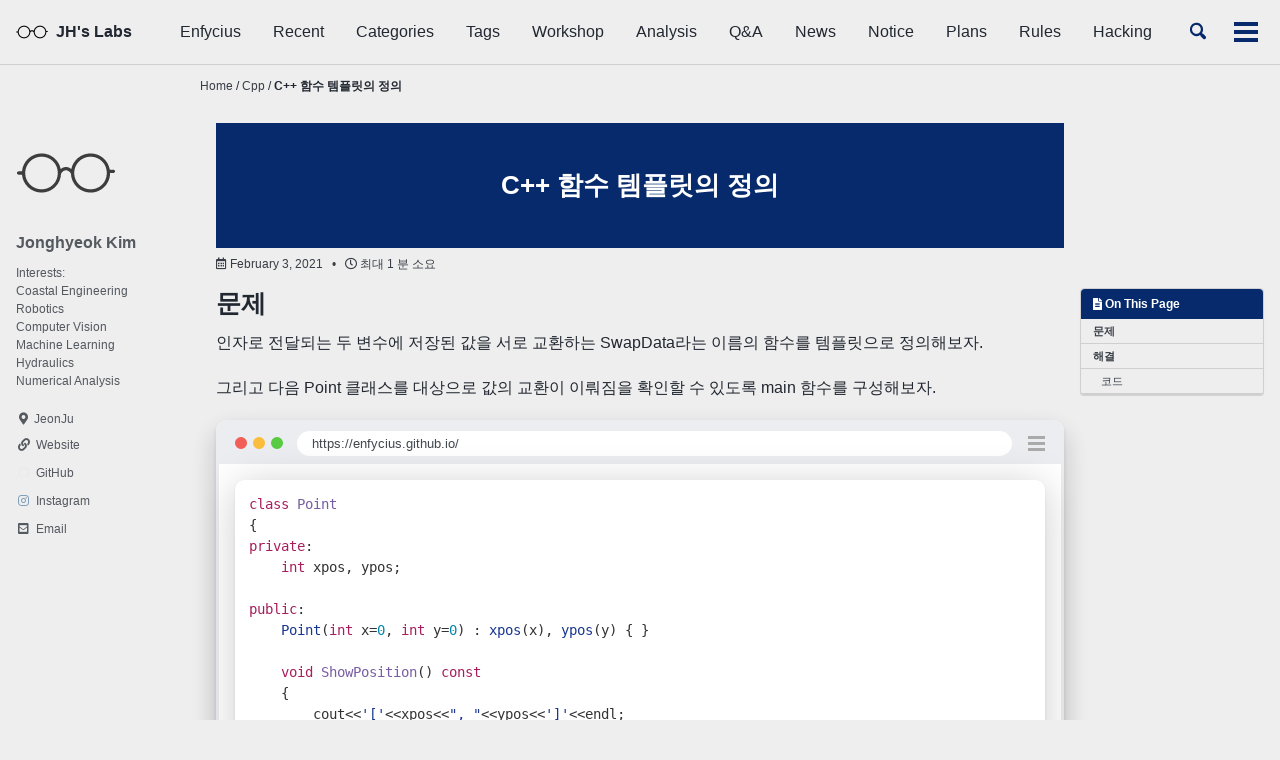

--- FILE ---
content_type: text/html; charset=utf-8
request_url: https://enfycius.github.io/cpp/Studying_Cpp-7/
body_size: 12362
content:
<!doctype html>
<!--
  Minimal Mistakes Jekyll Theme 4.20.2 by Michael Rose
  Copyright 2013-2020 Michael Rose - mademistakes.com | @mmistakes
  Free for personal and commercial use under the MIT license
  https://github.com/mmistakes/minimal-mistakes/blob/master/LICENSE
-->
<html lang="ko" class="no-js">
  <head>
    <meta charset="utf-8">

<!-- begin _includes/seo.html --><title>C++ 함수 템플릿의 정의 - JH’s Labs</title>
<meta name="description" content="문제">


  <meta name="author" content="Jonghyeok Kim">
  
  <meta property="article:author" content="Jonghyeok Kim">
  


<meta property="og:type" content="article">
<meta property="og:locale" content="ko_KR">
<meta property="og:site_name" content="JH's Labs">
<meta property="og:title" content="C++ 함수 템플릿의 정의">
<meta property="og:url" content="https://enfycius.github.io/cpp/Studying_Cpp-7/">


  <meta property="og:description" content="문제">







  <meta property="article:published_time" content="2021-02-03T00:00:00+09:00">





  

  


<link rel="canonical" href="https://enfycius.github.io/cpp/Studying_Cpp-7/">




<script type="application/ld+json">
  {
    "@context": "https://schema.org",
    
      "@type": "Person",
      "name": "종혁",
      "url": "https://enfycius.github.io/"
    
  }
</script>






<!-- end _includes/seo.html -->


<link href="/feed.xml" type="application/atom+xml" rel="alternate" title="JH's Labs Feed">

<!-- https://t.co/dKP3o1e -->
<meta name="viewport" content="width=device-width, initial-scale=1.0">

<script>
  document.documentElement.className = document.documentElement.className.replace(/\bno-js\b/g, '') + ' js ';
</script>

<!-- For all browsers -->
<link rel="stylesheet" href="/assets/css/main.css">
<link rel="stylesheet" href="https://cdn.jsdelivr.net/npm/@fortawesome/fontawesome-free@5/css/all.min.css">
<link rel="stylesheet" href="/assets/css/code.css">
<link rel="stylesheet" href="https://cdnjs.cloudflare.com/ajax/libs/highlight.js/11.3.1/styles/base16/github.min.css">
<script src="https://cdnjs.cloudflare.com/ajax/libs/highlight.js/11.3.1/highlight.min.js"></script>
<script src="https://code.jquery.com/jquery-3.6.0.min.js" integrity="sha256-/xUj+3OJU5yExlq6GSYGSHk7tPXikynS7ogEvDej/m4=" crossorigin="anonymous"></script>

<!--[if IE]>
  <style>
    /* old IE unsupported flexbox fixes */
    .greedy-nav .site-title {
      padding-right: 3em;
    }
    .greedy-nav button {
      position: absolute;
      top: 0;
      right: 0;
      height: 100%;
    }
  </style>
<![endif]-->



    <!-- start custom head snippets -->

<link rel="apple-touch-icon" sizes="120x120" href="/assets/images/blog/favicon/apple-touch-icon.png">
<link rel="icon" type="image/png" sizes="32x32" href="/assets/images/blog/favicon/favicon-32x32.png">
<link rel="icon" type="image/png" sizes="16x16" href="/assets/images/blog/favicon/favicon-16x16.png">
<link rel="manifest" href="/assets/images/blog/favicon/site.webmanifest">
<link rel="mask-icon" href="/assets/images/blog/favicon/safari-pinned-tab.svg" color="#5bbad5">
<meta name="msapplication-TileColor" content="#da532c">
<meta name="theme-color" content="#ffffff">

<!-- end custom head snippets -->

  </head>

  <body class="layout--single">
    <nav class="skip-links">
  <h2 class="screen-reader-text">Skip links</h2>
  <ul>
    <li><a href="#site-nav" class="screen-reader-shortcut">Skip to primary navigation</a></li>
    <li><a href="#main" class="screen-reader-shortcut">Skip to content</a></li>
    <li><a href="#footer" class="screen-reader-shortcut">Skip to footer</a></li>
  </ul>
</nav>

    <!--[if lt IE 9]>
<div class="notice--danger align-center" style="margin: 0;">You are using an <strong>outdated</strong> browser. Please <a href="https://browsehappy.com/">upgrade your browser</a> to improve your experience.</div>
<![endif]-->

    

<div class="masthead">
  <div class="masthead__inner-wrap">
    <div class="masthead__menu">
      <nav id="site-nav" class="greedy-nav">
        
          <a class="site-logo" href="/"><img src="/assets/images/blog/blog.png" alt=""></a>
        
        <a class="site-title" href="/">
          JH's Labs
          
        </a>
        <ul class="visible-links"><li class="masthead__menu-item">
              <a href="https://enfycius.github.io/_enfycius">Enfycius</a>
            </li><li class="masthead__menu-item">
              <a href="/recent/">Recent</a>
            </li><li class="masthead__menu-item">
              <a href="/category/">Categories</a>
            </li><li class="masthead__menu-item">
              <a href="/tags/">Tags</a>
            </li><li class="masthead__menu-item">
              <a href="/category/workshop/">Workshop</a>
            </li><li class="masthead__menu-item">
              <a href="/category/analysis/">Analysis</a>
            </li><li class="masthead__menu-item">
              <a href="/category/q&a/">Q&A</a>
            </li><li class="masthead__menu-item">
              <a href="/category/news/">News</a>
            </li><li class="masthead__menu-item">
              <a href="/category/notice/">Notice</a>
            </li><li class="masthead__menu-item">
              <a href="/category/plans/">Plans</a>
            </li><li class="masthead__menu-item">
              <a href="/category/rules/">Rules</a>
            </li><li class="masthead__menu-item">
              <a href="/category/h4cking/">Hacking</a>
            </li><li class="masthead__menu-item">
              <a href="/about/">About</a>
            </li><li class="masthead__menu-item">
              <a href="https://hee-lab.github.io/">HEE Lab</a>
            </li><li class="masthead__menu-item">
              <a href="https://haeminjeon.wixsite.com/hbnu/">Advisor (Area of Research: Construction IT)</a>
            </li><li class="masthead__menu-item">
              <a href="http://cafe.hanbat.ac.kr/cafe/19961001/">Advisor (Area of Research: River Engineering)</a>
            </li></ul>
        
        <button class="search__toggle" type="button">
          <span class="visually-hidden">Toggle search</span>
          <svg class="icon" width="16" height="16" xmlns="http://www.w3.org/2000/svg" viewBox="0 0 15.99 16">
            <path d="M15.5,13.12L13.19,10.8a1.69,1.69,0,0,0-1.28-.55l-0.06-.06A6.5,6.5,0,0,0,5.77,0,6.5,6.5,0,0,0,2.46,11.59a6.47,6.47,0,0,0,7.74.26l0.05,0.05a1.65,1.65,0,0,0,.5,1.24l2.38,2.38A1.68,1.68,0,0,0,15.5,13.12ZM6.4,2A4.41,4.41,0,1,1,2,6.4,4.43,4.43,0,0,1,6.4,2Z" transform="translate(-.01)"></path>
          </svg>
        </button>
        
        <button class="greedy-nav__toggle hidden" type="button">
          <span class="visually-hidden">토글 메뉴</span>
          <div class="navicon"></div>
        </button>
        <ul class="hidden-links hidden"></ul>
      </nav>
    </div>
  </div>
</div>


    <div class="initial-content">
      <script>
  function applyQuotes(value, index, ar) {
    var find_code = value.innerHTML.match(/\<code class=([\s\S]*?)\>([\s\S]*?)\<\/code\>/gi);
        
        if(find_code) {
          for (var j = 0; j < find_code.length; j++) {
            var result = find_code[j].match((/\<code class=([\s\S]*?)\>([\s\S]*?)\<\/code\>/gi));
            result = result.toString();
            result.replace(/<\/?code.*?>/g, "");
  
            if(result) {
              box_lang.push(result.substring(0, result.indexOf(' ')));
              box_code.push(result.substring(result.indexOf(' ') + 1));
            }
          };
        }
  
        var tet_s = value.textContent.toString();
        var tet_t = [...tet_s.matchAll(/\[.+?\]/g)];
        var info;
  
        if(tet_t.toString() === '') {
          var pre = '<div class="theme-admonition theme-admonition-note alert alert--info' + ' admonition_O4V7">';
          var mid = '<div class="admonitionHeading_mM4K"><span class="admonitionIcon_Wsqb">';
          var after = '></path></svg></span>' + '정보' + '</div>';
          var end_before = '<div class="admonitionContent_wp6k">' + value.innerHTML.replace(/\[([\s\S]*?)\]/gi, "") + '</div></div>';
          info = '<svg viewBox="0 0 14 16"><path fill-rule="evenodd" d="';
          info += 'M6.3 5.69a.942.942 0 0 1-.28-.7c0-.28.09-.52.28-.7.19-.18.42-.28.7-.28.28 0 .52.09.7.28.18.19.28.42.28.7 0 .28-.09.52-.28.7a1 1 0 0 1-.7.3c-.28 0-.52-.11-.7-.3zM8 7.99c-.02-.25-.11-.48-.31-.69-.2-.19-.42-.3-.69-.31H6c-.27.02-.48.13-.69.31-.2.2-.3.44-.31.69h1v3c.02.27.11.5.31.69.2.2.42.31.69.31h1c.27 0 .48-.11.69-.31.2-.19.3-.42.31-.69H8V7.98v.01zM7 2.3c-3.14 0-5.7 2.54-5.7 5.68 0 3.14 2.56 5.7 5.7 5.7s5.7-2.55 5.7-5.7c0-3.15-2.56-5.69-5.7-5.69v.01zM7 .98c3.86 0 7 3.14 7 7s-3.14 7-7 7-7-3.12-7-7 3.14-7 7-7z"';
        } else {
          var pre = '<div class="theme-admonition theme-admonition-note alert alert--' + tet_t[0].toString().slice(1, -1) + ' admonition_O4V7">';
          var mid = '<div class="admonitionHeading_mM4K"><span class="admonitionIcon_Wsqb">';
          var after = '></path></svg></span>' + tet_t[1].toString().slice(1, -1) + '</div>';
          var end_before = '<div class="admonitionContent_wp6k">' + value.innerHTML.replace(/\[([\s\S]*?)\]/gi, "") + '</div></div>';
  
        if(tet_t[0].toString().slice(1, -1) == 'info') {
            info = '<svg viewBox="0 0 14 16"><path fill-rule="evenodd" d="';
            info += 'M6.3 5.69a.942.942 0 0 1-.28-.7c0-.28.09-.52.28-.7.19-.18.42-.28.7-.28.28 0 .52.09.7.28.18.19.28.42.28.7 0 .28-.09.52-.28.7a1 1 0 0 1-.7.3c-.28 0-.52-.11-.7-.3zM8 7.99c-.02-.25-.11-.48-.31-.69-.2-.19-.42-.3-.69-.31H6c-.27.02-.48.13-.69.31-.2.2-.3.44-.31.69h1v3c.02.27.11.5.31.69.2.2.42.31.69.31h1c.27 0 .48-.11.69-.31.2-.19.3-.42.31-.69H8V7.98v.01zM7 2.3c-3.14 0-5.7 2.54-5.7 5.68 0 3.14 2.56 5.7 5.7 5.7s5.7-2.55 5.7-5.7c0-3.15-2.56-5.69-5.7-5.69v.01zM7 .98c3.86 0 7 3.14 7 7s-3.14 7-7 7-7-3.12-7-7 3.14-7 7-7z"';
        } else if(tet_t[0].toString().slice(1, -1) == 'success') {
            info = '<svg viewBox="0 0 12 16"><path fill-rule="evenodd" d="';
            info += 'M6.5 0C3.48 0 1 2.19 1 5c0 .92.55 2.25 1 3 1.34 2.25 1.78 2.78 2 4v1h5v-1c.22-1.22.66-1.75 2-4 .45-.75 1-2.08 1-3 0-2.81-2.48-5-5.5-5zm3.64 7.48c-.25.44-.47.8-.67 1.11-.86 1.41-1.25 2.06-1.45 3.23-.02.05-.02.11-.02.17H5c0-.06 0-.13-.02-.17-.2-1.17-.59-1.83-1.45-3.23-.2-.31-.42-.67-.67-1.11C2.44 6.78 2 5.65 2 5c0-2.2 2.02-4 4.5-4 1.22 0 2.36.42 3.22 1.19C10.55 2.94 11 3.94 11 5c0 .66-.44 1.78-.86 2.48zM4 14h5c-.23 1.14-1.3 2-2.5 2s-2.27-.86-2.5-2z"';
        } else if(tet_t[0].toString().slice(1, -1) == 'warning') {
            info = '<svg viewBox="0 0 16 16"><path fill-rule="evenodd" d="';
            info += 'M8.893 1.5c-.183-.31-.52-.5-.887-.5s-.703.19-.886.5L.138 13.499a.98.98 0 0 0 0 1.001c.193.31.53.501.886.501h13.964c.367 0 .704-.19.877-.5a1.03 1.03 0 0 0 .01-1.002L8.893 1.5zm.133 11.497H6.987v-2.003h2.039v2.003zm0-3.004H6.987V5.987h2.039v4.006z"';
        } else if(tet_t[0].toString().slice(1, -1) == 'danger') {
            info = '<svg viewBox="0 0 12 16"><path fill-rule="evenodd" d="';
            info += 'M5.05.31c.81 2.17.41 3.38-.52 4.31C3.55 5.67 1.98 6.45.9 7.98c-1.45 2.05-1.7 6.53 3.53 7.7-2.2-1.16-2.67-4.52-.3-6.61-.61 2.03.53 3.33 1.94 2.86 1.39-.47 2.3.53 2.27 1.67-.02.78-.31 1.44-1.13 1.81 3.42-.59 4.78-3.42 4.78-5.56 0-2.84-2.53-3.22-1.25-5.61-1.52.13-2.03 1.13-1.89 2.75.09 1.08-1.02 1.8-1.86 1.33-.67-.41-.66-1.19-.06-1.78C8.18 5.31 8.68 2.45 5.05.32L5.03.3l.02.01z"';
        } else if(tet_t[0].toString().slice(1, -1) == 'secondary') {
            info = '<svg viewBox="0 0 14 16"><path fill-rule="evenodd" d="';
            info += 'M6.3 5.69a.942.942 0 0 1-.28-.7c0-.28.09-.52.28-.7.19-.18.42-.28.7-.28.28 0 .52.09.7.28.18.19.28.42.28.7 0 .28-.09.52-.28.7a1 1 0 0 1-.7.3c-.28 0-.52-.11-.7-.3zM8 7.99c-.02-.25-.11-.48-.31-.69-.2-.19-.42-.3-.69-.31H6c-.27.02-.48.13-.69.31-.2.2-.3.44-.31.69h1v3c.02.27.11.5.31.69.2.2.42.31.69.31h1c.27 0 .48-.11.69-.31.2-.19.3-.42.31-.69H8V7.98v.01zM7 2.3c-3.14 0-5.7 2.54-5.7 5.68 0 3.14 2.56 5.7 5.7 5.7s5.7-2.55 5.7-5.7c0-3.15-2.56-5.69-5.7-5.69v.01zM7 .98c3.86 0 7 3.14 7 7s-3.14 7-7 7-7-3.12-7-7 3.14-7 7-7z"';
          }
        }
  
        var code_quote = pre + mid + info + after + end_before;
  
        value?.insertAdjacentHTML("afterend", code_quote);
        value?.remove();
  }
  
  const quotesFunction = async (box_lang, box_code) => {
    var quotes = document.getElementsByTagName('blockquote');

    apply_quotes = Array.prototype.slice.call(quotes);

    apply_quotes.forEach(applyQuotes);
    
  }

  const codesFunction = async (box_lang, box_code) => {
    var elems = document.getElementsByTagName('code');
    var k = 0;

    for (var i = 0; i < elems.length; i++) {
      if(elems[i]?.parentNode.tagName == 'P') {
        if(box_lang[k]) {
          var pre_code = '<div class="browserWindow_my1Q"><div class="browserWindowHeader_jXSR"><div class="buttons_uHc7"><span class="dot_giz1" style="background:#f25f58"></span><span class="dot_giz1" style="background:#fbbe3c"></span><span class="dot_giz1" style="background:#58cb42"></span></div><div class="browserWindowAddressBar_Pd8y text--truncate">https://enfycius.github.io/</div><div class="browserWindowMenuIcon_Vhuh"><div><span class="bar_rrRL"></span><span class="bar_rrRL"></span><span class="bar_rrRL"></span></div></div></div><div class="browserWindowBody_Idgs">';
          pre_code += '<div class="' + 'language-' + box_lang[k] + ' highlighter-rouge' + ' codeBlockContainer_jDV4 theme-code-block" style="--prism-color:#393A34;--prism-background-color:#f6f8fa">';
          var mid_code = '<div class="codeBlockContent_vx7S">';
          var post_code = '<div class="buttonGroup_cUGO"><button type="button" aria-label="코드를 클립보드에 복사" title="복사하기" class="clean-btn"><span class="copyButtonIcons_OqsO" aria-hidden="true"><svg class="copyButtonIcon_PgCn" viewBox="0 0 24 24"><path d="M19,21H8V7H19M19,5H8A2,2 0 0,0 6,7V21A2,2 0 0,0 8,23H19A2,2 0 0,0 21,21V7A2,2 0 0,0 19,5M16,1H4A2,2 0 0,0 2,3V17H4V3H16V1Z"></path></svg><svg class="copyButtonSuccessIcon_bsQG" viewBox="0 0 24 24"><path d="M21,7L9,19L3.5,13.5L4.91,12.09L9,16.17L19.59,5.59L21,7Z"></path></svg></span></button></div></div></div></div></div></div>';
          var tail_code = '<div class="codeBlockTitle_bdru">> cd ~</div>';
          var parent_Node = '<div class="' + 'language-' + box_lang[k] + ' highlighter-rouge' + '">';
          var code_block = pre_code + mid_code + parent_Node + '<div class=highlight">' + '<pre tabindex="0" class="prism-code highlight codeBlock_Gebt thin-scrollbar">' + '<code id="copy" class="codeBlockLines_FJaf ' + 'language-' + box_lang[k] + ' highlighter-rouge hljs' + '">' + box_code[k++] + '</code>' + '</pre>' + '</div>' + post_code;
          
          elems[i]?.insertAdjacentHTML("afterend", code_block);

          var blocks = document.getElementById('main').querySelectorAll('code');

          blocks.forEach(hljs.highlightBlock);

          for (var index=0; index < blocks.length; index++) {
            blocks[index].style.fontSize = "14px";
            blocks[index].style.backgroundColor = "transparent";
          }
          
          elems[i]?.remove();
        }
      } else { 
        var pre_code = '<div class="browserWindow_my1Q"><div class="browserWindowHeader_jXSR"><div class="buttons_uHc7"><span class="dot_giz1" style="background:#f25f58"></span><span class="dot_giz1" style="background:#fbbe3c"></span><span class="dot_giz1" style="background:#58cb42"></span></div><div class="browserWindowAddressBar_Pd8y text--truncate">https://enfycius.github.io/</div><div class="browserWindowMenuIcon_Vhuh"><div><span class="bar_rrRL"></span><span class="bar_rrRL"></span><span class="bar_rrRL"></span></div></div></div><div class="browserWindowBody_Idgs">';
        pre_code += '<div class="' + elems[i]?.parentNode?.parentNode?.parentNode?.className + ' codeBlockContainer_jDV4 theme-code-block" style="--prism-color:#393A34;--prism-background-color:#f6f8fa">';
        var mid_code = '<div class="codeBlockContent_vx7S">';
        var post_code = '<div class="buttonGroup_cUGO"><button type="button" aria-label="코드를 클립보드에 복사" title="복사하기" class="clean-btn"><span class="copyButtonIcons_OqsO" aria-hidden="true"><svg class="copyButtonIcon_PgCn" viewBox="0 0 24 24"><path d="M19,21H8V7H19M19,5H8A2,2 0 0,0 6,7V21A2,2 0 0,0 8,23H19A2,2 0 0,0 21,21V7A2,2 0 0,0 19,5M16,1H4A2,2 0 0,0 2,3V17H4V3H16V1Z"></path></svg><svg class="copyButtonSuccessIcon_bsQG" viewBox="0 0 24 24"><path d="M21,7L9,19L3.5,13.5L4.91,12.09L9,16.17L19.59,5.59L21,7Z"></path></svg></span></button></div></div></div></div></div></div>';
        var tail_code = '<div class="codeBlockTitle_bdru">> cd ~</div>';
        var parent_Node = '<div class="' + elems[i]?.parentNode?.parentNode?.parentNode?.className + '">';
        var code_block = pre_code + mid_code + parent_Node + '<div class=highlight">' + '<pre tabindex="0" class="prism-code highlight codeBlock_Gebt thin-scrollbar">' + '<code id="copy" class="codeBlockLines_FJaf ' + elems[i]?.parentNode?.parentNode?.parentNode?.className + '">' + elems[i].innerHTML + '</code>' + '</pre>' + '</div>' + post_code;

        elems[i]?.parentNode?.parentNode?.parentNode?.insertAdjacentHTML("afterend", code_block);
       
        var blocks = document.getElementById('main').querySelectorAll('pre code');

        blocks.forEach(hljs.highlightBlock);

        for (var index=0; index < blocks.length; index++) {
          blocks[index].style.fontSize = "14px";
          blocks[index].style.backgroundColor = "transparent";
        }
        
        elems[i]?.parentNode?.parentNode?.parentNode?.remove();
      }
    }
  }
  
  window.onload = function() {
    var box_lang = new Array();
    var box_code = new Array();

    quotesFunction(box_lang, box_code).then(codesFunction(box_lang, box_code));
  };
</script>

<script>
$(document).on('click', '.clean-btn', function () {
    var text = $(this).parent().parent().children().first().children().text();
    var btn = this;
    const textArea = document.createElement('textarea');
    
    this.classList.toggle('copyButtonCopied_OkN_');
    
    textArea.textContent = text;
    
    document.body.append(textArea);
    
    textArea.select();
    
    document.execCommand("copy");
    document.body.removeChild(textArea);
    
    setTimeout(function(){  
      btn.classList.toggle('copyButtonCopied_OkN_');
    }, 1000);
});
</script>




  
    



<nav class="breadcrumbs">
  <ol itemscope itemtype="https://schema.org/BreadcrumbList">
    
    
    
      
        <li itemprop="itemListElement" itemscope itemtype="https://schema.org/ListItem">
          <a href="https://enfycius.github.io/" itemprop="item"><span itemprop="name">Home</span></a>
          <meta itemprop="position" content="1" />
        </li>
        <span class="sep">/</span>
      
      
        
        <li itemprop="itemListElement" itemscope itemtype="https://schema.org/ListItem">
          <a href="/category/cpp" itemprop="item"><span itemprop="name">Cpp</span></a>
          <meta itemprop="position" content="2" />
        </li>
        <span class="sep">/</span>
      
    
      
      
        <li class="current">C++ 함수 템플릿의 정의</li>
      
    
  </ol>
</nav>

  


<div id="main" role="main">
    <div class="sidebar sticky">
  
  


<div itemscope itemtype="https://schema.org/Person">

  
    <div class="author__avatar">
      
        <img src="/assets/images/blog/profile.svg" alt="Jonghyeok Kim" itemprop="image">
      
    </div>
  

  <div class="author__content">
    
      <h3 class="author__name" itemprop="name">Jonghyeok Kim</h3>
    
    
      <div class="author__bio" itemprop="description">
        <p>Interests: <br />Coastal Engineering<br />Robotics<br />Computer Vision<br />Machine Learning<br />Hydraulics<br />Numerical Analysis</p>

      </div>
    
  </div>

  <div class="author__urls-wrapper">
    <button class="btn btn--inverse">팔로우</button>
    <ul class="author__urls social-icons">
      
        <li itemprop="homeLocation" itemscope itemtype="https://schema.org/Place">
          <i class="fas fa-fw fa-map-marker-alt" aria-hidden="true"></i> <span itemprop="name">JeonJu</span>
        </li>
      

      
        
          
            <li><a href="http://psg.or.kr" rel="nofollow noopener noreferrer"><i class="fas fa-fw fa-link" aria-hidden="true"></i><span class="label">Website</span></a></li>
          
        
          
            <li><a href="https://github.com/enfycius" rel="nofollow noopener noreferrer"><i class="fab fa-fw fa-github fa-custom" aria-hidden="true"></i><span class="label">GitHub</span></a></li>
          
        
          
            <li><a href="https://www.instagram.com/___o7k/" rel="nofollow noopener noreferrer"><i class="fab fa-fw fa-instagram" aria-hidden="true"></i><span class="label">Instagram</span></a></li>
          
        
      

      

      
        <li>
          <a href="mailto:20201967@edu.hanbat.ac.kr">
            <meta itemprop="email" content="20201967@edu.hanbat.ac.kr" />
            <i class="fas fa-fw fa-envelope-square" aria-hidden="true"></i><span class="label">Email</span>
          </a>
        </li>
      

      

      

      

      

      

      

      

      

      

      

      

      

      

      

      

      

      

      

      

      

      

      

      <!--
  <li>
    <a href="http://link-to-whatever-social-network.com/user/" itemprop="sameAs" rel="nofollow noopener noreferrer">
      <i class="fas fa-fw" aria-hidden="true"></i> Custom Social Profile Link
    </a>
  </li>
-->
    </ul>
  </div>
</div>

  
  

  
  </div>


  <article class="page" itemscope itemtype="https://schema.org/CreativeWork">
    <meta itemprop="headline" content="C++ 함수 템플릿의 정의">
    <meta itemprop="description" content="문제">
    <meta itemprop="datePublished" content="2021-02-03T00:00:00+09:00">
    

    <div class="page__inner-wrap">
      
        <header>
          <h1 id="page-title" class="page__title" itemprop="headline">C++ 함수 템플릿의 정의
</h1>
          

  <p class="page__meta">
    
      
      <span class="page__meta-date">
        <i class="far fa-calendar-alt" aria-hidden="true"></i>
        <time datetime="2021-02-03T00:00:00+09:00">February 3, 2021</time>
      </span>
    

    <span class="page__meta-sep"></span>

    
      
      

      <span class="page__meta-readtime">
        <i class="far fa-clock" aria-hidden="true"></i>
        
          최대 1 분 소요
        
      </span>
    
  </p>


        </header>
      

      <section class="page__content" itemprop="text">
        
          <aside class="sidebar__right sticky">
            <nav class="toc">
              <header><h4 class="nav__title"><i class="fas fa-file-alt"></i> On This Page</h4></header>
              <ul class="toc__menu">
  <li><a href="#문제">문제</a></li>
  <li><a href="#해결">해결</a>
    <ul>
      <li><a href="#코드">코드</a></li>
    </ul>
  </li>
</ul>

            </nav>
          </aside>
        
        <h1 id="문제">문제</h1>

<p>인자로 전달되는 두 변수에 저장된 값을 서로 교환하는 SwapData라는 이름의 함수를 템플릿으로 정의해보자.</p>

<p>그리고 다음 Point 클래스를 대상으로 값의 교환이 이뤄짐을 확인할 수 있도록 main 함수를 구성해보자.</p>

<div class="language-cpp highlighter-rouge"><div class="highlight"><pre class="highlight"><code><span class="k">class</span> <span class="nc">Point</span>
<span class="p">{</span>
<span class="nl">private:</span>
    <span class="kt">int</span> <span class="n">xpos</span><span class="p">,</span> <span class="n">ypos</span><span class="p">;</span>

<span class="nl">public:</span>
    <span class="n">Point</span><span class="p">(</span><span class="kt">int</span> <span class="n">x</span><span class="o">=</span><span class="mi">0</span><span class="p">,</span> <span class="kt">int</span> <span class="n">y</span><span class="o">=</span><span class="mi">0</span><span class="p">)</span> <span class="o">:</span> <span class="n">xpos</span><span class="p">(</span><span class="n">x</span><span class="p">),</span> <span class="n">ypos</span><span class="p">(</span><span class="n">y</span><span class="p">)</span> <span class="p">{</span> <span class="p">}</span>

    <span class="kt">void</span> <span class="n">ShowPosition</span><span class="p">()</span> <span class="k">const</span>
    <span class="p">{</span>
        <span class="n">cout</span><span class="o">&lt;&lt;</span><span class="sc">'['</span><span class="o">&lt;&lt;</span><span class="n">xpos</span><span class="o">&lt;&lt;</span><span class="s">", "</span><span class="o">&lt;&lt;</span><span class="n">ypos</span><span class="o">&lt;&lt;</span><span class="sc">']'</span><span class="o">&lt;&lt;</span><span class="n">endl</span><span class="p">;</span>
    <span class="p">}</span>
<span class="p">};</span>
</code></pre></div></div>

<h1 id="해결">해결</h1>

<h2 id="코드">코드</h2>

<div class="language-cpp highlighter-rouge"><div class="highlight"><pre class="highlight"><code><span class="cp">#include &lt;iostream&gt;
</span> 
<span class="k">using</span> <span class="k">namespace</span> <span class="n">std</span><span class="p">;</span>
 
<span class="k">template</span> <span class="o">&lt;</span><span class="k">typename</span> <span class="nc">T</span><span class="p">&gt;</span>
 
<span class="kt">void</span> <span class="nf">SwapData</span><span class="p">(</span><span class="n">T</span> <span class="n">num1</span><span class="p">,</span> <span class="n">T</span> <span class="n">num2</span><span class="p">)</span>
<span class="p">{</span>
    <span class="kt">int</span> <span class="n">temp</span> <span class="o">=</span> <span class="o">*</span><span class="n">num1</span><span class="p">;</span>
    <span class="o">*</span><span class="n">num1</span> <span class="o">=</span> <span class="o">*</span><span class="n">num2</span><span class="p">;</span>
    <span class="o">*</span><span class="n">num2</span> <span class="o">=</span> <span class="n">temp</span><span class="p">;</span>
<span class="p">}</span>
 
<span class="k">class</span> <span class="nc">Point</span>
<span class="p">{</span>
<span class="nl">private:</span>
    <span class="kt">int</span> <span class="n">xpos</span><span class="p">,</span> <span class="n">ypos</span><span class="p">;</span>
 
<span class="nl">public:</span>
    <span class="n">Point</span><span class="p">(</span><span class="kt">int</span> <span class="n">x</span><span class="o">=</span><span class="mi">0</span><span class="p">,</span> <span class="kt">int</span> <span class="n">y</span><span class="o">=</span><span class="mi">0</span><span class="p">)</span> <span class="o">:</span> <span class="n">xpos</span><span class="p">(</span><span class="n">x</span><span class="p">),</span> <span class="n">ypos</span><span class="p">(</span><span class="n">y</span><span class="p">)</span> <span class="p">{</span> <span class="p">}</span>
 
    <span class="kt">void</span> <span class="n">ShowPosition</span><span class="p">()</span> <span class="k">const</span>
    <span class="p">{</span>
        <span class="n">cout</span> <span class="o">&lt;&lt;</span> <span class="sc">'['</span> <span class="o">&lt;&lt;</span> <span class="n">xpos</span> <span class="o">&lt;&lt;</span> <span class="s">", "</span> <span class="o">&lt;&lt;</span> <span class="n">ypos</span> <span class="o">&lt;&lt;</span> <span class="sc">']'</span> <span class="o">&lt;&lt;</span> <span class="n">endl</span><span class="p">;</span>
    <span class="p">}</span>
 
    <span class="kt">int</span><span class="o">*</span> <span class="n">GetX</span><span class="p">()</span>
    <span class="p">{</span>
        <span class="k">return</span> <span class="o">&amp;</span><span class="n">xpos</span><span class="p">;</span>
    <span class="p">}</span>
 
    <span class="kt">int</span><span class="o">*</span> <span class="n">GetY</span><span class="p">()</span>
    <span class="p">{</span>
        <span class="k">return</span> <span class="o">&amp;</span><span class="n">ypos</span><span class="p">;</span>
    <span class="p">}</span>
<span class="p">};</span>
 
<span class="kt">int</span> <span class="nf">main</span><span class="p">(</span><span class="kt">void</span><span class="p">)</span>
<span class="p">{</span>
    <span class="n">Point</span> <span class="n">pos</span><span class="p">(</span><span class="mi">1</span><span class="p">,</span> <span class="mi">2</span><span class="p">);</span>
    
    <span class="n">SwapData</span><span class="p">(</span><span class="n">pos</span><span class="p">.</span><span class="n">GetX</span><span class="p">(),</span> <span class="n">pos</span><span class="p">.</span><span class="n">GetY</span><span class="p">());</span>
 
    <span class="n">pos</span><span class="p">.</span><span class="n">ShowPosition</span><span class="p">();</span>
 
    <span class="k">return</span> <span class="mi">0</span><span class="p">;</span>
<span class="p">}</span>
</code></pre></div></div>

        
      </section>

      <footer class="page__meta">
        
        
  


  
  
  

  <p class="page__taxonomy">
    <strong><i class="fas fa-fw fa-tags" aria-hidden="true"></i> 태그: </strong>
    <span itemprop="keywords">
    
      
      
      <a href="/tags/#c" class="page__taxonomy-item" rel="tag">C++</a><span class="sep">, </span>
    
      
      
      <a href="/tags/#coding" class="page__taxonomy-item" rel="tag">Coding</a><span class="sep">, </span>
    
      
      
      <a href="/tags/#programming" class="page__taxonomy-item" rel="tag">Programming</a>
    
    </span>
  </p>




  


  
  
  

  <p class="page__taxonomy">
    <strong><i class="fas fa-fw fa-folder-open" aria-hidden="true"></i> 카테고리: </strong>
    <span itemprop="keywords">
    
      
      
      <a href="/category/#cpp" class="page__taxonomy-item" rel="tag">Cpp</a>
    
    </span>
  </p>


        
  <p class="page__date"><strong><i class="fas fa-fw fa-calendar-alt" aria-hidden="true"></i> 업데이트:</strong> <time datetime="2021-02-03T00:00:00+09:00">February 3, 2021</time></p>


      </footer>

      <section class="page__share">
  
    <h4 class="page__share-title">공유하기</h4>
  

  <a href="https://twitter.com/intent/tweet?text=C%2B%2B+%ED%95%A8%EC%88%98+%ED%85%9C%ED%94%8C%EB%A6%BF%EC%9D%98+%EC%A0%95%EC%9D%98%20https%3A%2F%2Fenfycius.github.io%2Fcpp%2FStudying_Cpp-7%2F" class="btn btn--twitter" onclick="window.open(this.href, 'window', 'left=20,top=20,width=500,height=500,toolbar=1,resizable=0'); return false;" title="공유하기 Twitter"><i class="fab fa-fw fa-twitter" aria-hidden="true"></i><span> Twitter</span></a>

  <a href="https://www.facebook.com/sharer/sharer.php?u=https%3A%2F%2Fenfycius.github.io%2Fcpp%2FStudying_Cpp-7%2F" class="btn btn--facebook" onclick="window.open(this.href, 'window', 'left=20,top=20,width=500,height=500,toolbar=1,resizable=0'); return false;" title="공유하기 Facebook"><i class="fab fa-fw fa-facebook" aria-hidden="true"></i><span> Facebook</span></a>

  <a href="https://www.linkedin.com/shareArticle?mini=true&url=https%3A%2F%2Fenfycius.github.io%2Fcpp%2FStudying_Cpp-7%2F" class="btn btn--linkedin" onclick="window.open(this.href, 'window', 'left=20,top=20,width=500,height=500,toolbar=1,resizable=0'); return false;" title="공유하기 LinkedIn"><i class="fab fa-fw fa-linkedin" aria-hidden="true"></i><span> LinkedIn</span></a>
</section>


      
  <nav class="pagination">
    
      <a href="/cpp/Studying_Cpp-6/" class="pagination--pager" title="C++ 다형성
">이전</a>
    
    
      <a href="/cpp/Studying_Cpp-8/" class="pagination--pager" title="C++ 함수 템플릿의 정의, 두 번째
">다음</a>
    
  </nav>

    </div>

    
      <div class="page__comments">
  
  
      <h4 class="page__comments-title">댓글남기기</h4>
      <section id="disqus_thread"></section>
    
</div>

    
  </article>

  
  
    <div class="page__related">
      <h4 class="page__related-title">참고</h4>
      <div class="grid__wrapper">
        
          <link rel="stylesheet" href="https://cdnjs.cloudflare.com/ajax/libs/font-awesome/4.7.0/css/font-awesome.min.css">





<div class="grid__item">
  <article class="archive__item" itemscope itemtype="https://schema.org/CreativeWork">
    
    <h2 class="archive__item-title no_toc" itemprop="headline">
      
        <a href="/capstone%20design/favorites/Capstone-Design-1/" rel="permalink">Capstone Design: 종합설계보고서 및 요약보고서
</a>
      
    </h2>
    

  <p class="page__meta">
    
      
      <span class="page__meta-date">
        <i class="far fa-fw fa-calendar-alt" aria-hidden="true"></i>
        <time datetime="2023-11-04T17:11:00+09:00">November 4, 2023</time>
      </span>
    

    <span class="page__meta-sep"></span>

    
      
      

      <span class="page__meta-readtime">
        <i class="far fa-fw fa-clock" aria-hidden="true"></i>
        
          최대 1 분 소요
        
      </span>
    
  </p>



    
          <i class="fa fa-unlock"></i>
    
  </article>
</div>

        
          <link rel="stylesheet" href="https://cdnjs.cloudflare.com/ajax/libs/font-awesome/4.7.0/css/font-awesome.min.css">





<div class="grid__item">
  <article class="archive__item" itemscope itemtype="https://schema.org/CreativeWork">
    
    <h2 class="archive__item-title no_toc" itemprop="headline">
      
        <a href="/notice/Notice-31/" rel="permalink">Notice: 2023년 10월 30일(월) Audio Player 탑재
</a>
      
    </h2>
    

  <p class="page__meta">
    
      
      <span class="page__meta-date">
        <i class="far fa-fw fa-calendar-alt" aria-hidden="true"></i>
        <time datetime="2023-10-30T22:22:00+09:00">October 30, 2023</time>
      </span>
    

    <span class="page__meta-sep"></span>

    
      
      

      <span class="page__meta-readtime">
        <i class="far fa-fw fa-clock" aria-hidden="true"></i>
        
          최대 1 분 소요
        
      </span>
    
  </p>



    
          <i class="fa fa-unlock"></i>
    
  </article>
</div>

        
          <link rel="stylesheet" href="https://cdnjs.cloudflare.com/ajax/libs/font-awesome/4.7.0/css/font-awesome.min.css">





<div class="grid__item">
  <article class="archive__item" itemscope itemtype="https://schema.org/CreativeWork">
    
    <h2 class="archive__item-title no_toc" itemprop="headline">
      
        <a href="/exhibition/labs/favorites/The-Tom-Project/" rel="permalink">Exhibition: The Tom Project
</a>
      
    </h2>
    

  <p class="page__meta">
    
      
      <span class="page__meta-date">
        <i class="far fa-fw fa-calendar-alt" aria-hidden="true"></i>
        <time datetime="2023-10-23T23:57:00+09:00">October 23, 2023</time>
      </span>
    

    <span class="page__meta-sep"></span>

    
      
      

      <span class="page__meta-readtime">
        <i class="far fa-fw fa-clock" aria-hidden="true"></i>
        
          최대 1 분 소요
        
      </span>
    
  </p>



    
          <i class="fa fa-unlock"></i>
    
  </article>
</div>

        
          <link rel="stylesheet" href="https://cdnjs.cloudflare.com/ajax/libs/font-awesome/4.7.0/css/font-awesome.min.css">





<div class="grid__item">
  <article class="archive__item" itemscope itemtype="https://schema.org/CreativeWork">
    
    <h2 class="archive__item-title no_toc" itemprop="headline">
      
        <a href="/plans/plan-13/" rel="permalink">Plans: 23.04.23
</a>
      
    </h2>
    

  <p class="page__meta">
    
      
      <span class="page__meta-date">
        <i class="far fa-fw fa-calendar-alt" aria-hidden="true"></i>
        <time datetime="2023-04-23T00:00:00+09:00">April 23, 2023</time>
      </span>
    

    <span class="page__meta-sep"></span>

    
      
      

      <span class="page__meta-readtime">
        <i class="far fa-fw fa-clock" aria-hidden="true"></i>
        
          최대 1 분 소요
        
      </span>
    
  </p>



    
          <i class="fa fa-lock"></i>
    
  </article>
</div>

        
      </div>
    </div>
  
  
</div>

    </div>

    
      <div class="search-content">
        <div class="search-content__inner-wrap"><form class="search-content__form" onkeydown="return event.key != 'Enter';">
    <label class="sr-only" for="search">
      Enter your search term...
    </label>
    <input type="search" id="search" class="search-input" tabindex="-1" placeholder="검색어를 입력하세요..." />
  </form>
  <div id="results" class="results"></div></div>

      </div>
    

    <div id="footer" class="page__footer">
      <footer>
        <!-- start custom footer snippets -->

<audio id='bgm' muted="true" autoplay="true"></audio>

<div id="bgm-box" class="bgm-box paused">
    <button class="bgm-btn" onclick="nextBgm()">
        [♬ <span id="current-bgm"></span>]
    </button>
    &nbsp;
    <button class="bgm-btn" onclick="bgmVolume('+')">
        [ + ]
    </button>
    &nbsp;
    <button class="bgm-btn" onclick="bgmVolume('-')">
        [ - ]
    </button>
    &nbsp;
    <button class="bgm-btn" onclick="toggleBgm()">
        [<span id="bgm-status">끄기</span>]
    </button>
</div>

<style>
    .bgm-box {
        display:flex;
        margin:5px;
        vertical-align: middle;
        justify-content: flex-end;
        animation-duration: 2s;
        animation-name: fade-in-out;
        animation-iteration-count: infinite;
        animation-direction: alternate;
        background-color: #072A6C;
        color: white;
    }

    .bgm-btn {
        color: #ffffff;
        text-align: right;
        background-color: #072A6C;
        font-family: 'Gamja Flower';
        border: none;
    }

    @keyframes fade-in-out {
        from {
            opacity: 1.0;
        }

        to {
            opacity: 0.5;
        }
    }

    .paused {
        -webkit-animation-play-state: paused !important;
        -moz-animation-play-state: paused !important;
        -o-animation-play-state: paused !important; 
        animation-play-state: paused !important;
    }
</style>

<script>
    var myBgm = $('#bgm')[0];
    var bgmSource = [
        {title: '멜로우카페, 김현욱 - Dear',
        src: '/assets/audio/dear.mp3'},
        {title: '커피소년 - 내가 니 편이 되어줄게',
        src: '/assets/audio/I.mp3'},
        {title: '권진아 - 이별뒷면',
        src: '/assets/audio/back.mp3'},
        {title: '에피톤 프로젝트 - 새벽녘',
        src: '/assets/audio/dawn.mp3'}
    ];

    var saveIndex = window.localStorage.getItem('current-bgm-index') == "null"?null:window.localStorage.getItem('current-bgm-index');
    var currentIndex = saveIndex?Number(saveIndex):Math.floor(Math.random()*bgmSource.length);

    var currentVolume = Number(window.localStorage.getItem('current-bgm-volume'))||0.1;
    var bgmStart = false;
    var bgmPlaying = false;

    function saveBgmStatus() {
        if(Date.now() - Number(window.localStorage.getItem('visit-time')) < 1000*60*60 || window.localStorage.getItem('visit-time') == null) {
            // window.localStorage.setItem('current-bgm', window.localStorage.getItem('current-bgm'));
            window.localStorage.setItem('current-bgm-index', currentIndex);
            window.localStorage.setItem('current-bgm-time', myBgm.currentTime);			
        } else {
            window.localStorage.setItem('current-bgm-index', Math.floor(Math.random()*bgmSource.length));
            window.localStorage.setItem('current-bgm-time', '0');				
        }

        window.localStorage.setItem('visit-time', Date.now());
        window.localStorage.setItem('current-bgm-volume', currentVolume);
}

function getCurrentBgm() {
    $('#current-bgm').html(bgmSource[currentIndex].title);
    if(window.localStorage.getItem('current-bgm') == 'stop') {
        myBgm.pause();
        $('#bgm-status').html('켜기');
        $('.bgm-box').addClass('paused');
        bgmStart = false;
        bgmPlaying = false;
    } else {
        if(!bgmPlaying){
            myBgm.src = bgmSource[currentIndex].src;
            myBgm.muted = true;				
            var promise = myBgm.play();
            if (promise !== undefined) {
                promise.then(function(){
                    bgmStart = true;
                    bgmPlaying = true;
                    var saveBgmTime = (Number(window.localStorage.getItem('current-bgm-time'))||0.0)-0.3;
                    myBgm.currentTime = (saveBgmTime>0)?saveBgmTime:0.0;
                }).catch(function(error){
                    console.log(error);
                    bgmStart = false;
                    bgmPlaying = false;
                });
            }
        }

        $('.bgm-box').removeClass('paused');
        $('#bgm-status').html('끄기');
    }
}

function nextBgm() {
    bgmPlaying = false;
    currentIndex = (currentIndex + 1)%bgmSource.length;
    window.localStorage.setItem('current-bgm-index', null);
    window.localStorage.setItem('current-bgm-time', null);
    getCurrentBgm();
    $('.bgm-btn').blur();
}

function toggleBgm() {
    if(window.localStorage.getItem('current-bgm') == 'stop') {
        window.localStorage.setItem('current-bgm', 'play');
    } else {
        saveBgmStatus();
        window.localStorage.setItem('current-bgm', 'stop');
    }
    getCurrentBgm();
    $('.bgm-btn').blur();
}

function browserCheck(){
    if(navigator.userAgent.toLowerCase().indexOf('chrome') > 0) {
        return true;
    } else {
        return false;
    }
}

if(!browserCheck()) {
    $('#bgm-switch').css('display', 'none');
}

function bgmVolume(type) {
    if(type == '+') {
        if(currentVolume > 1.0) {
            currentVolume = 1.0;
        } else {
            currentVolume += 0.1;
        }
    } else {
        if(currentVolume < 0.0) {
            currentVolume = 0.0;
        } else {
            currentVolume -= 0.1;
        }
    }
    if(browserCheck()) {
        myBgm.volume = currentVolume;
    } else {
        if(type == '+') {
            myBgm.muted = false;
            myBgm.play();
        } else {
            myBgm.muted = true;
            myBgm.pause();
        }
    }
    $('.bgm-btn').blur();
}

function bgmStartHandler(e) {
    if(!bgmStart) {
        bgmStart = true;
        getCurrentBgm();
    } else {
        if(bgmPlaying) {
            saveBgmStatus();
        }
    }
}

$(window).on('click', bgmStartHandler);
$(window).on('touchstart', bgmStartHandler);
$(window).on('touchend', bgmStartHandler);

$(window).on("beforeunload",function(e){saveBgmStatus();});	
$('#bgm').on('ended',function(e){nextBgm();});

$('#bgm').on('playing', function(e){
  myBgm.volume = currentVolume;
  myBgm.muted = false;
});

</script>

<!-- <iframe src="" type="audio/mp3" allow="autoplay" id="audio" style="display:none"></iframe> -->

<!-- <style>
    .videoWrapper {
        position: relative;
        padding-bottom: 56.333%;
        height: 0;
        background: black;
    }
    .videoWrapper iframe {
        position: absolute;
        top: 0;
        left: 0;
        width: 100%;
        height: 100%;
        border: 0;
    }    
    </style>
    
    
    <script>
    function get_youtube_id(url) {
        var p = /^(?:https?:\/\/)?(?:www\.)?(?:youtu\.be\/|youtube\.com\/(?:embed\/|v\/|watch\?v=|watch\?.+&v=))((\w|-){11})(?:\S+)?$/;
        return (url.match(p)) ? RegExp.$1 : false;
    }
    function vimeo_embed(url,el) {
        var id = false;
        $.ajax({
          url: 'https://vimeo.com/api/oembed.json?url='+url,
          async: true,
          success: function(response) {
            if(response.video_id) {
              id = response.video_id;
              if(url.indexOf('autoplay=1') !== -1) var autoplay=1; else var autoplay=0;
              if(url.indexOf('loop=1') !== -1) var loop=1; else var loop=0;
              var theInnerHTML = '<div class="videoWrapper"><iframe src="https://player.vimeo.com/video/'+id+'/?byline=0&title=0&portrait=0';
              if(autoplay==1) theInnerHTML += '&autoplay=1';
              if(loop==1) theInnerHTML += '&loop=1';
              theInnerHTML += '" webkitallowfullscreen mozallowfullscreen allowfullscreen></iframe></div>'; 
              el.innerHTML = theInnerHTML;
            }
          }
        });
    }
    function video_embed() {
        var p = document.getElementsByTagName('p');
        for(var i = 0; i < p.length; i++) {
            //check if this is an external url (that starts with https:// or http://
            if (p[i].innerHTML.indexOf("http://") == 0 ||
                p[i].innerHTML.indexOf("https://") == 0) {
                var youtube_id = get_youtube_id(p[i].innerHTML);
                if(youtube_id) {
                    if(p[i].innerHTML.indexOf('autoplay=1') !== -1) var autoplay=1; else var autoplay=0;
                    if(p[i].innerHTML.indexOf('loop=1') !== -1) var loop=1; else var loop=0;
                    var theInnerHTML = '<div class="videoWrapper"><iframe width="720" height="420" src="https://www.youtube.com/embed/' + youtube_id + '?rel=0&showinfo=0';
                    if(autoplay==1) theInnerHTML += '&autoplay=1';
                    if(loop==1) theInnerHTML += '&loop=1&playlist='+youtube_id+'&version=3';
                    if(p[i].innerHTML.indexOf('start=') !== -1) theInnerHTML += '&start='+p[i].innerHTML.substring(p[i].innerHTML.indexOf('start=')+6);
                    theInnerHTML += '" frameborder="0" allowfullscreen></iframe></div>';
                    p[i].innerHTML = theInnerHTML;
                }
                if(p[i].innerHTML.indexOf('vimeo.com') !== -1) {
                    //ask vimeo for the id and place the embed
                    vimeo_embed(p[i].innerHTML,p[i]);
                }
            }
        }
    }
    video_embed();
    
    function mp3_embed() {
        var p = document.getElementsByTagName('p');
        for(var i = 0; i < p.length; i++) {
            if(p[i].innerHTML.indexOf('.mp3') !== -1) {
                var str = p[i].innerHTML.split('?');
                if(str.length == 1) str[1] = '';
                var str1 = str[1];
                str1 = str1.replace('&','').replace('&','');
                str1 = str1.replace('autoplay=1','').replace('autoplay=0','');
                str1 = str1.replace('loop=1','').replace('loop=0','');
                str1 = str1.replace('controls=0','').replace('controls=1','');
    
                if (str[0].lastIndexOf('.mp3', str[0].length - 4) === str[0].length - 4 && str1.length == 0) {
                    if(str[1].indexOf('autoplay=1') !== -1) var autoplay=1; else var autoplay=0;
                    if(str[1].indexOf('loop=1') !== -1) var loop=1; else var loop=0;
                    if(str[1].indexOf('controls=0') !== -1) var controls=0; else var controls=1;
                    var newInnerHTML = '<audio';
                    if(autoplay==1) newInnerHTML += ' autoplay';
                    if(loop==1) newInnerHTML += ' loop';
                    if(controls==1) newInnerHTML += ' controls';
                    newInnerHTML += '><source src="'+str[0]+'" type="audio/mpeg">Your browser does not support the audio element.</audio>';
                    p[i].innerHTML = newInnerHTML;
                }
            }
        }
    }
    mp3_embed();
    </script>

     -->
<!-- end custom footer snippets -->
        <div class="page__footer-follow">
  <ul class="social-icons">
    
      <li><strong>팔로우:</strong></li>
    

    
      
        
          <li><a href="https://github.com/enfycius" rel="nofollow noopener noreferrer"><i class="fab fa-fw fa-github" aria-hidden="true"></i> GitHub</a></li>
        
      
        
          <li><a href="https://www.instagram.com/___o7k/" rel="nofollow noopener noreferrer"><i class="fab fa-fw fa-instagram" aria-hidden="true"></i> Instagram</a></li>
        
      
    

    <li><a href="/feed.xml"><i class="fas fa-fw fa-rss-square" aria-hidden="true"></i> 피드</a></li>
  </ul>
</div>

<div class="page__footer-copyright">&copy; 2023 종혁. Powered by <a href="https://jekyllrb.com" rel="nofollow">Jekyll</a> &amp; <a href="https://mademistakes.com/work/minimal-mistakes-jekyll-theme/" rel="nofollow">Minimal Mistakes</a>.</div>

      </footer>
    </div>

    
  <script src="/assets/js/main.min.js"></script>




<script src="/assets/js/lunr/lunr.min.js"></script>
<script src="/assets/js/lunr/lunr-store.js"></script>
<script src="/assets/js/lunr/lunr-en.js"></script>




  <script>
  var _gaq = _gaq || [];
  _gaq.push(['_setAccount', 'UA-188929601-1']);
  
  _gaq.push(['_trackPageview']);

  (function() {
    var ga = document.createElement('script'); ga.type = 'text/javascript'; ga.async = true;
    ga.src = ('https:' == document.location.protocol ? 'https://ssl' : 'http://www') + '.google-analytics.com/ga.js';
    var s = document.getElementsByTagName('script')[0]; s.parentNode.insertBefore(ga, s);
  })();
</script>






    
  <script>
    var disqus_config = function () {
      this.page.url = "https://enfycius.github.io/cpp/Studying_Cpp-7/";  /* Replace PAGE_URL with your page's canonical URL variable */
      this.page.identifier = "/cpp/Studying_Cpp-7"; /* Replace PAGE_IDENTIFIER with your page's unique identifier variable */
    };
    (function() { /* DON'T EDIT BELOW THIS LINE */
      var d = document, s = d.createElement('script');
      s.src = 'https://enfycius.disqus.com/embed.js';
      s.setAttribute('data-timestamp', +new Date());
      (d.head || d.body).appendChild(s);
    })();
  </script>
<noscript>Please enable JavaScript to view the <a href="https://disqus.com/?ref_noscript">comments powered by Disqus.</a></noscript>


  





<script type="text/javascript" async
	src="https://cdnjs.cloudflare.com/ajax/libs/mathjax/2.7.5/latest.js?config=TeX-MML-AM_CHTML">
</script>

<script type="text/x-mathjax-config">
   MathJax.Hub.Config({
     extensions: ["tex2jax.js"],
     jax: ["input/TeX", "output/HTML-CSS"],
     tex2jax: {
       inlineMath: [ ['$','$'], ["\\(","\\)"] ],
       displayMath: [ ['$$','$$'], ["\\[","\\]"] ],
       processEscapes: true
     },
     "HTML-CSS": { availableFonts: ["TeX"] }
   });
</script>

  </body>
</html>


--- FILE ---
content_type: text/css; charset=utf-8
request_url: https://enfycius.github.io/assets/css/code.css
body_size: 23289
content:
td {
    border: none !important;
}

.col,
.container {
    padding: 0 var(--ifm-spacing-horizontal);
    width: 100%
}

.markdown>h2,
.markdown>h3,
.markdown>h4,
.markdown>h5,
.markdown>h6 {
    margin-bottom: calc(var(--ifm-heading-vertical-rhythm-bottom)*var(--ifm-leading))
}

.markdown li,
body {
    word-wrap: break-word
}

pre,
table {
    overflow: auto
}

blockquote,
pre {
    margin: 0 0 var(--ifm-spacing-vertical)
}

.breadcrumbs__link,
.button {
    transition-timing-function: var(--ifm-transition-timing-default)
}

.button,
code {
    vertical-align: middle
}

.button--outline.button--active,
.button--outline:active,
.button--outline:hover,
:root {
    --ifm-button-color: var(--ifm-font-color-base-inverse)
}

.avatar__photo,
.card,
.text--truncate {
    overflow: hidden
}

.menu__link:hover,
a {
    transition: color var(--ifm-transition-fast) var(--ifm-transition-timing-default)
}

.navbar--dark,
:root {
    --ifm-navbar-link-hover-color: var(--ifm-color-primary)
}

.menu,
.navbar-sidebar {
    overflow-x: hidden
}

:root,
html[data-theme=dark] {
    --ifm-color-emphasis-500: var(--ifm-color-gray-500)
}

[data-theme=dark] .DocSearch,
[data-theme=light] .DocSearch {
    --docsearch-hit-color: var(--ifm-font-color-base);
    --docsearch-hit-active-color: var(--ifm-color-white)
}

.toggleButton_x9TT,
html {
    -webkit-tap-highlight-color: transparent
}

.close,
.version_gVgE {
    float: right
}

*,
.DocSearch-Container,
.DocSearch-Container * {
    box-sizing: border-box
}

.DocSearch-Hit-content-wrapper,
.text--truncate {
    text-overflow: ellipsis;
    white-space: nowrap
}

.button,
.buttons_uHc7,
.checkboxListItem_bvhq,
.dropdown__link,
.screen-reader-only,
.text--truncate {
    white-space: nowrap
}

:root {
    --ifm-color-scheme: light;
    --ifm-dark-value: 10%;
    --ifm-darker-value: 15%;
    --ifm-darkest-value: 30%;
    --ifm-light-value: 15%;
    --ifm-lighter-value: 30%;
    --ifm-lightest-value: 50%;
    --ifm-contrast-background-value: 90%;
    --ifm-contrast-foreground-value: 70%;
    --ifm-contrast-background-dark-value: 70%;
    --ifm-contrast-foreground-dark-value: 90%;
    --ifm-color-primary: #3578e5;
    --ifm-color-secondary: #ebedf0;
    --ifm-color-success: #00a400;
    --ifm-color-info: #54c7ec;
    --ifm-color-warning: #ffba00;
    --ifm-color-danger: #fa383e;
    --ifm-color-primary-dark: #306cce;
    --ifm-color-primary-darker: #2d66c3;
    --ifm-color-primary-darkest: #2554a0;
    --ifm-color-primary-light: #538ce9;
    --ifm-color-primary-lighter: #72a1ed;
    --ifm-color-primary-lightest: #9abcf2;
    --ifm-color-primary-contrast-background: #ebf2fc;
    --ifm-color-primary-contrast-foreground: #102445;
    --ifm-color-secondary-dark: #d4d5d8;
    --ifm-color-secondary-darker: #c8c9cc;
    --ifm-color-secondary-darkest: #a4a6a8;
    --ifm-color-secondary-light: #eef0f2;
    --ifm-color-secondary-lighter: #f1f2f5;
    --ifm-color-secondary-lightest: #f5f6f8;
    --ifm-color-secondary-contrast-background: #fdfdfe;
    --ifm-color-secondary-contrast-foreground: #474748;
    --ifm-color-success-dark: #009400;
    --ifm-color-success-darker: #008b00;
    --ifm-color-success-darkest: #007300;
    --ifm-color-success-light: #26b226;
    --ifm-color-success-lighter: #4dbf4d;
    --ifm-color-success-lightest: #80d280;
    --ifm-color-success-contrast-background: #e6f6e6;
    --ifm-color-success-contrast-foreground: #003100;
    --ifm-color-info-dark: #4cb3d4;
    --ifm-color-info-darker: #47a9c9;
    --ifm-color-info-darkest: #3b8ba5;
    --ifm-color-info-light: #6ecfef;
    --ifm-color-info-lighter: #87d8f2;
    --ifm-color-info-lightest: #aae3f6;
    --ifm-color-info-contrast-background: #eef9fd;
    --ifm-color-info-contrast-foreground: #193c47;
    --ifm-color-warning-dark: #e6a700;
    --ifm-color-warning-darker: #d99e00;
    --ifm-color-warning-darkest: #b38200;
    --ifm-color-warning-light: #ffc426;
    --ifm-color-warning-lighter: #ffcf4d;
    --ifm-color-warning-lightest: #ffdd80;
    --ifm-color-warning-contrast-background: #fff8e6;
    --ifm-color-warning-contrast-foreground: #4d3800;
    --ifm-color-danger-dark: #e13238;
    --ifm-color-danger-darker: #d53035;
    --ifm-color-danger-darkest: #af272b;
    --ifm-color-danger-light: #fb565b;
    --ifm-color-danger-lighter: #fb7478;
    --ifm-color-danger-lightest: #fd9c9f;
    --ifm-color-danger-contrast-background: #ffebec;
    --ifm-color-danger-contrast-foreground: #4b1113;
    --ifm-color-white: #fff;
    --ifm-color-black: #000;
    --ifm-color-gray-0: var(--ifm-color-white);
    --ifm-color-gray-100: #f5f6f7;
    --ifm-color-gray-200: #ebedf0;
    --ifm-color-gray-300: #dadde1;
    --ifm-color-gray-400: #ccd0d5;
    --ifm-color-gray-500: #bec3c9;
    --ifm-color-gray-600: #8d949e;
    --ifm-color-gray-700: #606770;
    --ifm-color-gray-800: #444950;
    --ifm-color-gray-900: #1c1e21;
    --ifm-color-gray-1000: var(--ifm-color-black);
    --ifm-color-emphasis-0: var(--ifm-color-gray-0);
    --ifm-color-emphasis-100: var(--ifm-color-gray-100);
    --ifm-color-emphasis-200: var(--ifm-color-gray-200);
    --ifm-color-emphasis-300: var(--ifm-color-gray-300);
    --ifm-color-emphasis-400: var(--ifm-color-gray-400);
    --ifm-color-emphasis-600: var(--ifm-color-gray-600);
    --ifm-color-emphasis-700: var(--ifm-color-gray-700);
    --ifm-color-emphasis-800: var(--ifm-color-gray-800);
    --ifm-color-emphasis-900: var(--ifm-color-gray-900);
    --ifm-color-emphasis-1000: var(--ifm-color-gray-1000);
    --ifm-color-content: var(--ifm-color-emphasis-900);
    --ifm-color-content-inverse: var(--ifm-color-emphasis-0);
    --ifm-color-content-secondary: #525860;
    --ifm-background-color: transparent;
    --ifm-background-surface-color: var(--ifm-color-content-inverse);
    --ifm-global-border-width: 1px;
    --ifm-global-radius: 0.6rem;
    --ifm-hover-overlay: rgba(0, 0, 0, .05);
    --ifm-font-color-base: var(--ifm-color-content);
    --ifm-font-color-base-inverse: var(--ifm-color-content-inverse);
    --ifm-font-color-secondary: var(--ifm-color-content-secondary);
    --ifm-font-family-base: system-ui, -apple-system, Segoe UI, Roboto, Ubuntu, Cantarell, Noto Sans, sans-serif, BlinkMacSystemFont, "Segoe UI", Helvetica, Arial, sans-serif, "Apple Color Emoji", "Segoe UI Emoji", "Segoe UI Symbol";
    --ifm-font-family-monospace: SFMono-Regular, Menlo, Monaco, Consolas, "Liberation Mono", "Courier New", monospace;
    --ifm-font-size-base: 100%;
    --ifm-font-weight-light: 300;
    --ifm-font-weight-normal: 400;
    --ifm-font-weight-semibold: 500;
    --ifm-font-weight-bold: 700;
    --ifm-font-weight-base: var(--ifm-font-weight-normal);
    --ifm-line-height-base: 1.65;
    --ifm-global-spacing: 1rem;
    --ifm-spacing-vertical: var(--ifm-global-spacing);
    --ifm-spacing-horizontal: var(--ifm-global-spacing);
    --ifm-transition-fast: 200ms;
    --ifm-transition-slow: 400ms;
    --ifm-transition-timing-default: cubic-bezier(0.08, 0.52, 0.52, 1);
    --ifm-global-shadow-lw: 0 1px 2px 0 rgba(0, 0, 0, .1);
    --ifm-global-shadow-md: 0 5px 40px rgba(0, 0, 0, .2);
    --ifm-global-shadow-tl: 0 12px 28px 0 rgba(0, 0, 0, .2), 0 2px 4px 0 rgba(0, 0, 0, .1);
    --ifm-z-index-dropdown: 100;
    --ifm-z-index-fixed: 200;
    --ifm-z-index-overlay: 400;
    --ifm-container-width: 1140px;
    --ifm-container-width-xl: 1320px;
    --ifm-code-background: transparent;
    /* #f6f7f8; */
    --ifm-code-border-radius: var(--ifm-global-radius);
    --ifm-code-font-size: 90%;
    --ifm-code-padding-horizontal: 0.1rem;
    --ifm-code-padding-vertical: 0.1rem;
    --ifm-pre-background: var(--ifm-code-background);
    --ifm-pre-border-radius: var(--ifm-code-border-radius);
    --ifm-pre-color: inherit;
    --ifm-pre-line-height: 1.45;
    --ifm-pre-padding: 1rem;
    --ifm-heading-color: inherit;
    --ifm-heading-margin-top: 0;
    --ifm-heading-margin-bottom: var(--ifm-spacing-vertical);
    --ifm-heading-font-family: var(--ifm-font-family-base);
    --ifm-heading-font-weight: var(--ifm-font-weight-bold);
    --ifm-heading-line-height: 1.25;
    --ifm-h1-font-size: 2rem;
    --ifm-h2-font-size: 1.5rem;
    --ifm-h3-font-size: 1.25rem;
    --ifm-h4-font-size: 1rem;
    --ifm-h5-font-size: 0.875rem;
    --ifm-h6-font-size: 0.85rem;
    --ifm-image-alignment-padding: 1.25rem;
    --ifm-leading-desktop: 1.25;
    --ifm-leading: calc(var(--ifm-leading-desktop)*1rem);
    --ifm-list-left-padding: 2rem;
    --ifm-list-margin: 1rem;
    --ifm-list-item-margin: 0.25rem;
    --ifm-list-paragraph-margin: 1rem;
    --ifm-table-cell-padding: 0.75rem;
    --ifm-table-background: transparent;
    --ifm-table-stripe-background: rgba(0, 0, 0, .03);
    --ifm-table-border-width: 1px;
    --ifm-table-border-color: var(--ifm-color-emphasis-300);
    --ifm-table-head-background: inherit;
    --ifm-table-head-color: inherit;
    --ifm-table-head-font-weight: var(--ifm-font-weight-bold);
    --ifm-table-cell-color: inherit;
    --ifm-link-color: var(--ifm-color-primary);
    --ifm-link-decoration: none;
    --ifm-link-hover-color: var(--ifm-link-color);
    --ifm-link-hover-decoration: underline;
    --ifm-paragraph-margin-bottom: var(--ifm-leading);
    --ifm-blockquote-font-size: var(--ifm-font-size-base);
    --ifm-blockquote-border-left-width: 2px;
    --ifm-blockquote-padding-horizontal: var(--ifm-spacing-horizontal);
    --ifm-blockquote-padding-vertical: 0;
    --ifm-blockquote-shadow: none;
    --ifm-blockquote-color: var(--ifm-color-emphasis-800);
    --ifm-blockquote-border-color: var(--ifm-color-emphasis-300);
    --ifm-hr-background-color: var(--ifm-color-emphasis-500);
    --ifm-hr-height: 1px;
    --ifm-hr-margin-vertical: 1.5rem;
    --ifm-scrollbar-size: 7px;
    --ifm-scrollbar-track-background-color: #f1f1f1;
    --ifm-scrollbar-thumb-background-color: silver;
    --ifm-scrollbar-thumb-hover-background-color: #a7a7a7;
    --ifm-alert-background-color: inherit;
    --ifm-alert-border-color: inherit;
    --ifm-alert-border-radius: var(--ifm-global-radius);
    --ifm-alert-border-width: 0px;
    --ifm-alert-border-left-width: 5px;
    --ifm-alert-color: var(--ifm-font-color-base);
    --ifm-alert-padding-horizontal: var(--ifm-spacing-horizontal);
    --ifm-alert-padding-vertical: var(--ifm-spacing-vertical);
    --ifm-alert-shadow: var(--ifm-global-shadow-lw);
    --ifm-avatar-intro-margin: 1rem;
    --ifm-avatar-intro-alignment: inherit;
    --ifm-avatar-photo-size: 3rem;
    --ifm-badge-background-color: inherit;
    --ifm-badge-border-color: inherit;
    --ifm-badge-border-radius: var(--ifm-global-radius);
    --ifm-badge-border-width: var(--ifm-global-border-width);
    --ifm-badge-color: var(--ifm-color-white);
    --ifm-badge-padding-horizontal: calc(var(--ifm-spacing-horizontal)*0.5);
    --ifm-badge-padding-vertical: calc(var(--ifm-spacing-vertical)*0.25);
    --ifm-breadcrumb-border-radius: 1.5rem;
    --ifm-breadcrumb-spacing: 0.5rem;
    --ifm-breadcrumb-color-active: var(--ifm-color-primary);
    --ifm-breadcrumb-item-background-active: var(--ifm-hover-overlay);
    --ifm-breadcrumb-padding-horizontal: 0.8rem;
    --ifm-breadcrumb-padding-vertical: 0.4rem;
    --ifm-breadcrumb-size-multiplier: 1;
    --ifm-breadcrumb-separator: url('data:image/svg+xml;utf8,<svg xmlns="http://www.w3.org/2000/svg" x="0px" y="0px" viewBox="0 0 256 256"><g><g><polygon points="79.093,0 48.907,30.187 146.72,128 48.907,225.813 79.093,256 207.093,128"/></g></g><g></g><g></g><g></g><g></g><g></g><g></g><g></g><g></g><g></g><g></g><g></g><g></g><g></g><g></g><g></g></svg>');
    --ifm-breadcrumb-separator-filter: none;
    --ifm-breadcrumb-separator-size: 0.5rem;
    --ifm-breadcrumb-separator-size-multiplier: 1.25;
    --ifm-button-background-color: inherit;
    --ifm-button-border-color: var(--ifm-button-background-color);
    --ifm-button-border-width: var(--ifm-global-border-width);
    --ifm-button-font-weight: var(--ifm-font-weight-bold);
    --ifm-button-padding-horizontal: 1.5rem;
    --ifm-button-padding-vertical: 0.375rem;
    --ifm-button-size-multiplier: 1;
    --ifm-button-transition-duration: var(--ifm-transition-fast);
    --ifm-button-border-radius: calc(var(--ifm-global-radius)*var(--ifm-button-size-multiplier));
    --ifm-button-group-spacing: 2px;
    --ifm-card-background-color: var(--ifm-background-surface-color);
    --ifm-card-border-radius: calc(var(--ifm-global-radius)*2);
    --ifm-card-horizontal-spacing: var(--ifm-global-spacing);
    --ifm-card-vertical-spacing: var(--ifm-global-spacing);
    --ifm-toc-border-color: var(--ifm-color-emphasis-300);
    --ifm-toc-link-color: var(--ifm-color-content-secondary);
    --ifm-toc-padding-vertical: 0.5rem;
    --ifm-toc-padding-horizontal: 0.5rem;
    --ifm-dropdown-background-color: var(--ifm-background-surface-color);
    --ifm-dropdown-font-weight: var(--ifm-font-weight-semibold);
    --ifm-dropdown-link-color: var(--ifm-font-color-base);
    --ifm-dropdown-hover-background-color: var(--ifm-hover-overlay);
    --ifm-footer-background-color: var(--ifm-color-emphasis-100);
    --ifm-footer-color: inherit;
    --ifm-footer-link-color: var(--ifm-color-emphasis-700);
    --ifm-footer-link-hover-color: var(--ifm-color-primary);
    --ifm-footer-link-horizontal-spacing: 0.5rem;
    --ifm-footer-padding-horizontal: calc(var(--ifm-spacing-horizontal)*2);
    --ifm-footer-padding-vertical: calc(var(--ifm-spacing-vertical)*2);
    --ifm-footer-title-color: inherit;
    --ifm-footer-logo-max-width: min(30rem, 90vw);
    --ifm-hero-background-color: var(--ifm-background-surface-color);
    --ifm-hero-text-color: var(--ifm-color-emphasis-800);
    --ifm-menu-color: var(--ifm-color-emphasis-700);
    --ifm-menu-color-active: var(--ifm-color-primary);
    --ifm-menu-color-background-active: var(--ifm-hover-overlay);
    --ifm-menu-color-background-hover: var(--ifm-hover-overlay);
    --ifm-menu-link-padding-horizontal: 0.75rem;
    --ifm-menu-link-padding-vertical: 0.375rem;
    --ifm-menu-link-sublist-icon: url('data:image/svg+xml;utf8,<svg xmlns="http://www.w3.org/2000/svg" width="16px" height="16px" viewBox="0 0 24 24"><path fill="rgba(0,0,0,0.5)" d="M7.41 15.41L12 10.83l4.59 4.58L18 14l-6-6-6 6z"></path></svg>');
    --ifm-menu-link-sublist-icon-filter: none;
    --ifm-navbar-background-color: var(--ifm-background-surface-color);
    --ifm-navbar-height: 3.75rem;
    --ifm-navbar-item-padding-horizontal: 0.75rem;
    --ifm-navbar-item-padding-vertical: 0.25rem;
    --ifm-navbar-link-color: var(--ifm-font-color-base);
    --ifm-navbar-link-active-color: var(--ifm-link-color);
    --ifm-navbar-padding-horizontal: var(--ifm-spacing-horizontal);
    --ifm-navbar-padding-vertical: calc(var(--ifm-spacing-vertical)*0.5);
    --ifm-navbar-shadow: var(--ifm-global-shadow-lw);
    --ifm-navbar-search-input-background-color: var(--ifm-color-emphasis-200);
    --ifm-navbar-search-input-color: var(--ifm-color-emphasis-800);
    --ifm-navbar-search-input-placeholder-color: var(--ifm-color-emphasis-500);
    --ifm-navbar-search-input-icon: url('data:image/svg+xml;utf8,<svg fill="currentColor" xmlns="http://www.w3.org/2000/svg" viewBox="0 0 16 16" height="16px" width="16px"><path d="M6.02945,10.20327a4.17382,4.17382,0,1,1,4.17382-4.17382A4.15609,4.15609,0,0,1,6.02945,10.20327Zm9.69195,4.2199L10.8989,9.59979A5.88021,5.88021,0,0,0,12.058,6.02856,6.00467,6.00467,0,1,0,9.59979,10.8989l4.82338,4.82338a.89729.89729,0,0,0,1.29912,0,.89749.89749,0,0,0-.00087-1.29909Z" /></svg>');
    --ifm-navbar-sidebar-width: 83vw;
    --ifm-pagination-border-radius: var(--ifm-global-radius);
    --ifm-pagination-color-active: var(--ifm-color-primary);
    --ifm-pagination-font-size: 1rem;
    --ifm-pagination-item-active-background: var(--ifm-hover-overlay);
    --ifm-pagination-page-spacing: 0.2em;
    --ifm-pagination-padding-horizontal: calc(var(--ifm-spacing-horizontal)*1);
    --ifm-pagination-padding-vertical: calc(var(--ifm-spacing-vertical)*0.25);
    --ifm-pagination-nav-border-radius: var(--ifm-global-radius);
    --ifm-pagination-nav-color-hover: var(--ifm-color-primary);
    --ifm-pills-color-active: var(--ifm-color-primary);
    --ifm-pills-color-background-active: var(--ifm-hover-overlay);
    --ifm-pills-spacing: 0.125rem;
    --ifm-tabs-color: var(--ifm-font-color-secondary);
    --ifm-tabs-color-active: var(--ifm-color-primary);
    --ifm-tabs-color-active-border: var(--ifm-tabs-color-active);
    --ifm-tabs-padding-horizontal: 1rem;
    --ifm-tabs-padding-vertical: 1rem
}

.badge--danger,
.badge--info,
.badge--primary,
.badge--secondary,
.badge--success,
.badge--warning {
    --ifm-badge-border-color: var(--ifm-badge-background-color)
}

.button--link,
.button--outline {
    --ifm-button-background-color: transparent
}

/* .browserWindow_my1Q {
    -webkit-font-smoothing: antialiased;
    text-rendering: optimizelegibility;
    -webkit-text-size-adjust: 100%;
    text-size-adjust: 100%;
    background-color: var(--ifm-background-color);
    color: var(--ifm-font-color-base);
    color-scheme: var(--ifm-color-scheme);
    font: var(--ifm-font-size-base)/var(--ifm-line-height-base) var(--ifm-font-family-base)
} */

iframe {
    border: 0;
    color-scheme: auto
}

.container {
    margin: 0 auto;
    max-width: var(--ifm-container-width)
}

.container--fluid {
    max-width: inherit
}

.row {
    display: flex;
    flex-wrap: wrap;
    margin: 0 calc(var(--ifm-spacing-horizontal)*-1)
}

.list_ZO3j article:last-child,
.margin-bottom--none,
.margin-vert--none,
.markdown>:last-child {
    margin-bottom: 0 !important
}

.margin-top--none,
.margin-vert--none,
.tabItem_AQgk {
    margin-top: 0 !important
}

.row--no-gutters {
    margin-left: 0;
    margin-right: 0
}

.margin-horiz--none,
.margin-right--none {
    margin-right: 0 !important
}

.row--no-gutters>.col {
    padding-left: 0;
    padding-right: 0
}

.row--align-top {
    align-items: flex-start
}

.row--align-bottom {
    align-items: flex-end
}

.menuExternalLink_zaS2,
.row--align-center {
    align-items: center
}

.row--align-stretch {
    align-items: stretch
}

.row--align-baseline {
    align-items: baseline
}

.col {
    --ifm-col-width: 100%;
    flex: 1 0;
    margin-left: 0;
    max-width: var(--ifm-col-width)
}

.padding-bottom--none,
.padding-vert--none {
    padding-bottom: 0 !important
}

.padding-top--none,
.padding-vert--none {
    padding-top: 0 !important
}

.padding-horiz--none,
.padding-left--none {
    padding-left: 0 !important
}

.padding-horiz--none,
.padding-right--none {
    padding-right: 0 !important
}

.col[class*=col--] {
    flex: 0 0 var(--ifm-col-width)
}

.col--1 {
    --ifm-col-width: 8.33333%
}

.col--offset-1 {
    margin-left: 8.33333%
}

.col--2 {
    --ifm-col-width: 16.66667%
}

.col--offset-2 {
    margin-left: 16.66667%
}

.col--3 {
    --ifm-col-width: 25%
}

.col--offset-3 {
    margin-left: 25%
}

.col--4 {
    --ifm-col-width: 33.33333%
}

.col--offset-4 {
    margin-left: 33.33333%
}

.col--5 {
    --ifm-col-width: 41.66667%
}

.col--offset-5 {
    margin-left: 41.66667%
}

.col--6 {
    --ifm-col-width: 50%
}

.col--offset-6 {
    margin-left: 50%
}

.col--7 {
    --ifm-col-width: 58.33333%
}

.col--offset-7 {
    margin-left: 58.33333%
}

.col--8 {
    --ifm-col-width: 66.66667%
}

.col--offset-8 {
    margin-left: 66.66667%
}

.col--9 {
    --ifm-col-width: 75%
}

.col--offset-9 {
    margin-left: 75%
}

.col--10 {
    --ifm-col-width: 83.33333%
}

.col--offset-10 {
    margin-left: 83.33333%
}

.col--11 {
    --ifm-col-width: 91.66667%
}

.col--offset-11 {
    margin-left: 91.66667%
}

.col--12 {
    --ifm-col-width: 100%
}

.col--offset-12 {
    margin-left: 100%
}

.margin-horiz--none,
.margin-left--none {
    margin-left: 0 !important
}

.margin--none {
    margin: 0 !important
}

.margin-bottom--xs,
.margin-vert--xs {
    margin-bottom: .25rem !important
}

.margin-top--xs,
.margin-vert--xs {
    margin-top: .25rem !important
}

.margin-horiz--xs,
.margin-left--xs {
    margin-left: .25rem !important
}

.margin-horiz--xs,
.margin-right--xs {
    margin-right: .25rem !important
}

.margin--xs {
    margin: .25rem !important
}

.margin-bottom--sm,
.margin-vert--sm {
    margin-bottom: .5rem !important
}

.margin-top--sm,
.margin-vert--sm {
    margin-top: .5rem !important
}

.margin-horiz--sm,
.margin-left--sm {
    margin-left: .5rem !important
}

.margin-horiz--sm,
.margin-right--sm {
    margin-right: .5rem !important
}

.margin--sm {
    margin: .5rem !important
}

.margin-bottom--md,
.margin-vert--md {
    margin-bottom: 1rem !important
}

.margin-top--md,
.margin-vert--md {
    margin-top: 1rem !important
}

.margin-horiz--md,
.margin-left--md {
    margin-left: 1rem !important
}

.margin-horiz--md,
.margin-right--md {
    margin-right: 1rem !important
}

.margin--md {
    margin: 1rem !important
}

.margin-bottom--lg,
.margin-vert--lg {
    margin-bottom: 2rem !important
}

.margin-top--lg,
.margin-vert--lg {
    margin-top: 2rem !important
}

.margin-horiz--lg,
.margin-left--lg {
    margin-left: 2rem !important
}

.margin-horiz--lg,
.margin-right--lg {
    margin-right: 2rem !important
}

.margin--lg {
    margin: 2rem !important
}

.margin-bottom--xl,
.margin-vert--xl {
    margin-bottom: 5rem !important
}

.margin-top--xl,
.margin-vert--xl {
    margin-top: 5rem !important
}

.margin-horiz--xl,
.margin-left--xl {
    margin-left: 5rem !important
}

.margin-horiz--xl,
.margin-right--xl {
    margin-right: 5rem !important
}

.margin--xl {
    margin: 5rem !important
}

.padding--none {
    padding: 0 !important
}

.padding-bottom--xs,
.padding-vert--xs {
    padding-bottom: .25rem !important
}

.padding-top--xs,
.padding-vert--xs {
    padding-top: .25rem !important
}

.padding-horiz--xs,
.padding-left--xs {
    padding-left: .25rem !important
}

.padding-horiz--xs,
.padding-right--xs {
    padding-right: .25rem !important
}

.padding--xs {
    padding: .25rem !important
}

.padding-bottom--sm,
.padding-vert--sm {
    padding-bottom: .5rem !important
}

.padding-top--sm,
.padding-vert--sm {
    padding-top: .5rem !important
}

.padding-horiz--sm,
.padding-left--sm {
    padding-left: .5rem !important
}

.padding-horiz--sm,
.padding-right--sm {
    padding-right: .5rem !important
}

.padding--sm {
    padding: .5rem !important
}

.padding-bottom--md,
.padding-vert--md {
    padding-bottom: 1rem !important
}

.padding-top--md,
.padding-vert--md {
    padding-top: 1rem !important
}

.padding-horiz--md,
.padding-left--md {
    padding-left: 1rem !important
}

.padding-horiz--md,
.padding-right--md {
    padding-right: 1rem !important
}

.padding--md {
    padding: 1rem !important
}

.padding-bottom--lg,
.padding-vert--lg {
    padding-bottom: 2rem !important
}

.padding-top--lg,
.padding-vert--lg {
    padding-top: 2rem !important
}

.padding-horiz--lg,
.padding-left--lg {
    padding-left: 2rem !important
}

.padding-horiz--lg,
.padding-right--lg {
    padding-right: 2rem !important
}

.padding--lg {
    padding: 2rem !important
}

.padding-bottom--xl,
.padding-vert--xl {
    padding-bottom: 5rem !important
}

.padding-top--xl,
.padding-vert--xl {
    padding-top: 5rem !important
}

.padding-horiz--xl,
.padding-left--xl {
    padding-left: 5rem !important
}

.padding-horiz--xl,
.padding-right--xl {
    padding-right: 5rem !important
}

.padding--xl {
    padding: 5rem !important
}

/* code {
    background-color: var(--ifm-code-background);
    border: .1rem solid rgba(0, 0, 0, .1);
    border-radius: var(--ifm-code-border-radius);
    font-family: var(--ifm-font-family-monospace);
    font-size: var(--ifm-code-font-size);
    padding: var(--ifm-code-padding-vertical) var(--ifm-code-padding-horizontal)
} */

/* .inherit_2ln5,
a code {
    color: inherit
} */

/* pre {
    background-color: var(--ifm-pre-background);
    border-radius: var(--ifm-pre-border-radius);
    color: var(--ifm-pre-color);
    font: var(--ifm-code-font-size)/var(--ifm-pre-line-height) var(--ifm-font-family-monospace);
    padding: var(--ifm-pre-padding)
}

pre code {
    background-color: transparent;
    border: none;
    font-size: 100%;
    line-height: inherit;
    padding: 0
} */

kbd {
    background-color: var(--ifm-color-emphasis-0);
    border: 1px solid var(--ifm-color-emphasis-400);
    border-radius: .2rem;
    box-shadow: inset 0 -1px 0 var(--ifm-color-emphasis-400);
    color: var(--ifm-color-emphasis-800);
    font: 80% var(--ifm-font-family-monospace);
    padding: .15rem .3rem
}

blockquote {
    border-left: var(--ifm-blockquote-border-left-width) solid var(--ifm-blockquote-border-color);
    box-shadow: var(--ifm-blockquote-shadow);
    color: var(--ifm-blockquote-color);
    font-size: var(--ifm-blockquote-font-size);
    padding: var(--ifm-blockquote-padding-vertical) var(--ifm-blockquote-padding-horizontal)
}

blockquote>:first-child {
    margin-top: 0
}

blockquote>:last-child {
    margin-bottom: 0
}

.shadow--lw {
    box-shadow: var(--ifm-global-shadow-lw) !important
}

.shadow--md {
    box-shadow: var(--ifm-global-shadow-md) !important
}

.shadow--tl {
    box-shadow: var(--ifm-global-shadow-tl) !important
}

.text--primary {
    color: var(--ifm-color-primary)
}

.secondary_WyIo,
.text--secondary {
    color: var(--ifm-color-secondary)
}

.success_lY5U,
.text--success {
    color: var(--ifm-color-success)
}

.text--info {
    color: var(--ifm-color-info)
}

.text--warning,
.warning_IB04 {
    color: var(--ifm-color-warning)
}

.text--danger {
    color: var(--ifm-color-danger)
}

.text--center {
    text-align: center
}

.text--left {
    text-align: left
}

.text--justify {
    text-align: justify
}

.text--right {
    text-align: right
}

.text--capitalize {
    text-transform: capitalize
}

.text--lowercase {
    text-transform: lowercase
}

.admonitionHeading_mM4K,
.alert__heading,
.playgroundHeader_Tvsk,
.text--uppercase {
    text-transform: uppercase
}

.avatar__photo--sm {
    --ifm-avatar-photo-size: 2rem
}

.avatar__photo--lg {
    --ifm-avatar-photo-size: 4rem
}

.avatar__photo--xl {
    --ifm-avatar-photo-size: 6rem
}

.avatar__intro {
    display: flex;
    flex: 1 1;
    flex-direction: column;
    justify-content: center;
    text-align: var(--ifm-avatar-intro-alignment)
}

.badge,
.breadcrumbs__item,
.breadcrumbs__link,
.button,
.dropdown>.navbar__link:after {
    display: inline-block
}

.avatar__name {
    font: 700 var(--ifm-h4-font-size)/var(--ifm-heading-line-height) var(--ifm-font-family-base)
}

.avatar__subtitle {
    margin-top: .25rem
}

.avatar--vertical {
    --ifm-avatar-intro-alignment: center;
    --ifm-avatar-intro-margin: 0.5rem;
    align-items: center;
    flex-direction: column
}

.alert,
.alert .close {
    color: var(--ifm-alert-foreground-color)
}

.clean-list {
    list-style: none;
    padding-left: 0
}

.alert--primary {
    --ifm-alert-background-color: var(--ifm-color-primary-contrast-background);
    /* --ifm-alert-background-color-highlight: rgba(53, 120, 229, .15); */
    --ifm-alert-foreground-color: var(--ifm-color-primary-contrast-foreground);
    --ifm-alert-border-color: var(--ifm-color-primary-dark)
}

.alert--secondary {
    --ifm-alert-background-color: var(--ifm-color-secondary-contrast-background);
    /* --ifm-alert-background-color-highlight: rgba(235, 237, 240, .15); */
    --ifm-alert-foreground-color: var(--ifm-color-secondary-contrast-foreground);
    --ifm-alert-border-color: var(--ifm-color-secondary-dark)
}

.alert--success {
    --ifm-alert-background-color: var(--ifm-color-success-contrast-background);
    /* --ifm-alert-background-color-highlight: rgba(0, 164, 0, .15); */
    --ifm-alert-foreground-color: var(--ifm-color-success-contrast-foreground);
    --ifm-alert-border-color: var(--ifm-color-success-dark)
}

.alert--info {
    --ifm-alert-background-color: var(--ifm-color-info-contrast-background);
    /* --ifm-alert-background-color-highlight: rgba(84, 199, 236, .15); */
    --ifm-alert-foreground-color: var(--ifm-color-info-contrast-foreground);
    --ifm-alert-border-color: var(--ifm-color-info-dark)
}

.alert--warning {
    --ifm-alert-background-color: var(--ifm-color-warning-contrast-background);
    /* --ifm-alert-background-color-highlight: rgba(255, 186, 0, .15); */
    --ifm-alert-foreground-color: var(--ifm-color-warning-contrast-foreground);
    --ifm-alert-border-color: var(--ifm-color-warning-dark)
}

.alert--danger {
    --ifm-alert-background-color: var(--ifm-color-danger-contrast-background);
    /* --ifm-alert-background-color-highlight: rgba(250, 56, 62, .15); */
    --ifm-alert-foreground-color: var(--ifm-color-danger-contrast-foreground);
    --ifm-alert-border-color: var(--ifm-color-danger-dark)
}

.alert {
    --ifm-code-background: var(--ifm-alert-background-color-highlight);
    --ifm-link-color: var(--ifm-alert-foreground-color);
    --ifm-link-hover-color: var(--ifm-alert-foreground-color);
    --ifm-link-decoration: underline;
    --ifm-tabs-color: var(--ifm-alert-foreground-color);
    --ifm-tabs-color-active: var(--ifm-alert-foreground-color);
    --ifm-tabs-color-active-border: var(--ifm-alert-border-color);
    background-color: var(--ifm-alert-background-color);
    border: var(--ifm-alert-border-width) solid var(--ifm-alert-border-color);
    border-left-width: var(--ifm-alert-border-left-width);
    border-radius: var(--ifm-alert-border-radius);
    box-shadow: var(--ifm-alert-shadow);
    padding: var(--ifm-alert-padding-vertical) var(--ifm-alert-padding-horizontal)
}

.alert__heading {
    align-items: center;
    display: flex;
    font: 700 var(--ifm-h5-font-size)/var(--ifm-heading-line-height) var(--ifm-heading-font-family);
    margin-bottom: .5rem
}

.alert__icon {
    display: inline-flex;
    margin-right: .4em
}

.alert__icon svg {
    fill: var(--ifm-alert-foreground-color);
    stroke: var(--ifm-alert-foreground-color);
    stroke-width: 0
}

.alert .close {
    margin: calc(var(--ifm-alert-padding-vertical)*-1) calc(var(--ifm-alert-padding-horizontal)*-1) 0 0;
    opacity: .75
}

.alert .close:focus,
.alert .close:hover {
    opacity: 1
}

.alert a {
    -webkit-text-decoration-color: var(--ifm-alert-border-color);
    text-decoration-color: var(--ifm-alert-border-color)
}

.alert a:hover {
    text-decoration-thickness: 2px
}

.badge {
    background-color: var(--ifm-badge-background-color);
    border: var(--ifm-badge-border-width) solid var(--ifm-badge-border-color);
    border-radius: var(--ifm-badge-border-radius);
    color: var(--ifm-badge-color);
    font-size: 75%;
    font-weight: var(--ifm-font-weight-bold);
    line-height: 1;
    padding: var(--ifm-badge-padding-vertical) var(--ifm-badge-padding-horizontal)
}

.badge--primary {
    --ifm-badge-background-color: var(--ifm-color-primary)
}

.badge--secondary {
    --ifm-badge-background-color: var(--ifm-color-secondary);
    color: var(--ifm-color-black)
}

.breadcrumbs__link,
.button.button--secondary.button--outline:not(.button--active):not(:hover),
.tweetMeta_fAxr strong {
    color: var(--ifm-font-color-base)
}

.badge--success {
    --ifm-badge-background-color: var(--ifm-color-success)
}

.badge--info {
    --ifm-badge-background-color: var(--ifm-color-info)
}

.badge--warning {
    --ifm-badge-background-color: var(--ifm-color-warning)
}

.badge--danger {
    --ifm-badge-background-color: var(--ifm-color-danger)
}

.breadcrumbs {
    margin-bottom: 0;
    padding-left: 0
}

.breadcrumbs__item:not(:last-child):after {
    background: var(--ifm-breadcrumb-separator) center;
    content: " ";
    display: inline-block;
    filter: var(--ifm-breadcrumb-separator-filter);
    height: calc(var(--ifm-breadcrumb-separator-size)*var(--ifm-breadcrumb-size-multiplier)*var(--ifm-breadcrumb-separator-size-multiplier));
    margin: 0 var(--ifm-breadcrumb-spacing);
    opacity: .5;
    width: calc(var(--ifm-breadcrumb-separator-size)*var(--ifm-breadcrumb-size-multiplier)*var(--ifm-breadcrumb-separator-size-multiplier))
}

.breadcrumbs__item--active .breadcrumbs__link {
    background: var(--ifm-breadcrumb-item-background-active);
    color: var(--ifm-breadcrumb-color-active)
}

.breadcrumbs__link {
    border-radius: var(--ifm-breadcrumb-border-radius);
    font-size: calc(1rem*var(--ifm-breadcrumb-size-multiplier));
    padding: calc(var(--ifm-breadcrumb-padding-vertical)*var(--ifm-breadcrumb-size-multiplier)) calc(var(--ifm-breadcrumb-padding-horizontal)*var(--ifm-breadcrumb-size-multiplier));
    transition-duration: var(--ifm-transition-fast);
    transition-property: background, color
}

.breadcrumbs__link:hover {
    background: var(--ifm-breadcrumb-item-background-active);
    text-decoration: none
}

.breadcrumbs--sm {
    --ifm-breadcrumb-size-multiplier: 0.8
}

.breadcrumbs--lg {
    --ifm-breadcrumb-size-multiplier: 1.2
}

.button {
    background-color: var(--ifm-button-background-color);
    border: var(--ifm-button-border-width) solid var(--ifm-button-border-color);
    border-radius: var(--ifm-button-border-radius);
    cursor: pointer;
    font-size: calc(.875rem*var(--ifm-button-size-multiplier));
    font-weight: var(--ifm-button-font-weight);
    line-height: 1.5;
    padding: calc(var(--ifm-button-padding-vertical)*var(--ifm-button-size-multiplier)) calc(var(--ifm-button-padding-horizontal)*var(--ifm-button-size-multiplier));
    text-align: center;
    transition-duration: var(--ifm-button-transition-duration);
    transition-property: color, background, border-color;
    -webkit-user-select: none;
    -ms-user-select: none;
    user-select: none
}

.checkboxListItem_bvhq,
.svgIcon_R3jO {
    -webkit-user-select: none;
    -ms-user-select: none
}

.button,
.button:hover {
    color: var(--ifm-button-color)
}

.button--outline {
    --ifm-button-color: var(--ifm-button-border-color)
}

.button--outline:hover {
    --ifm-button-background-color: var(--ifm-button-border-color)
}

.button--link {
    --ifm-button-border-color: transparent;
    color: var(--ifm-link-color);
    text-decoration: var(--ifm-link-decoration)
}

.button--link.button--active,
.button--link:active,
.button--link:hover {
    color: var(--ifm-link-hover-color);
    text-decoration: var(--ifm-link-hover-decoration)
}

.button.disabled,
.button:disabled,
.button[disabled] {
    opacity: .65;
    pointer-events: none
}

.button--sm {
    --ifm-button-size-multiplier: 0.8
}

.button--lg {
    --ifm-button-size-multiplier: 1.35
}

.button--block {
    display: block;
    width: 100%
}

.button.button--secondary {
    color: var(--ifm-color-gray-900)
}

:where(.button--primary) {
    --ifm-button-background-color: var(--ifm-color-primary);
    --ifm-button-border-color: var(--ifm-color-primary)
}

:where(.button--primary):not(.button--outline):hover {
    --ifm-button-background-color: var(--ifm-color-primary-dark);
    --ifm-button-border-color: var(--ifm-color-primary-dark)
}

.button--primary.button--active,
.button--primary:active {
    --ifm-button-background-color: var(--ifm-color-primary-darker);
    --ifm-button-border-color: var(--ifm-color-primary-darker)
}

:where(.button--secondary) {
    --ifm-button-background-color: var(--ifm-color-secondary);
    --ifm-button-border-color: var(--ifm-color-secondary)
}

:where(.button--secondary):not(.button--outline):hover {
    --ifm-button-background-color: var(--ifm-color-secondary-dark);
    --ifm-button-border-color: var(--ifm-color-secondary-dark)
}

.button--secondary.button--active,
.button--secondary:active {
    --ifm-button-background-color: var(--ifm-color-secondary-darker);
    --ifm-button-border-color: var(--ifm-color-secondary-darker)
}

:where(.button--success) {
    --ifm-button-background-color: var(--ifm-color-success);
    --ifm-button-border-color: var(--ifm-color-success)
}

:where(.button--success):not(.button--outline):hover {
    --ifm-button-background-color: var(--ifm-color-success-dark);
    --ifm-button-border-color: var(--ifm-color-success-dark)
}

.button--success.button--active,
.button--success:active {
    --ifm-button-background-color: var(--ifm-color-success-darker);
    --ifm-button-border-color: var(--ifm-color-success-darker)
}

:where(.button--info) {
    --ifm-button-background-color: var(--ifm-color-info);
    --ifm-button-border-color: var(--ifm-color-info)
}

:where(.button--info):not(.button--outline):hover {
    --ifm-button-background-color: var(--ifm-color-info-dark);
    --ifm-button-border-color: var(--ifm-color-info-dark)
}

.button--info.button--active,
.button--info:active {
    --ifm-button-background-color: var(--ifm-color-info-darker);
    --ifm-button-border-color: var(--ifm-color-info-darker)
}

:where(.button--warning) {
    --ifm-button-background-color: var(--ifm-color-warning);
    --ifm-button-border-color: var(--ifm-color-warning)
}

:where(.button--warning):not(.button--outline):hover {
    --ifm-button-background-color: var(--ifm-color-warning-dark);
    --ifm-button-border-color: var(--ifm-color-warning-dark)
}

.button--warning.button--active,
.button--warning:active {
    --ifm-button-background-color: var(--ifm-color-warning-darker);
    --ifm-button-border-color: var(--ifm-color-warning-darker)
}

:where(.button--danger) {
    --ifm-button-background-color: var(--ifm-color-danger);
    --ifm-button-border-color: var(--ifm-color-danger)
}

:where(.button--danger):not(.button--outline):hover {
    --ifm-button-background-color: var(--ifm-color-danger-dark);
    --ifm-button-border-color: var(--ifm-color-danger-dark)
}

.button--danger.button--active,
.button--danger:active {
    --ifm-button-background-color: var(--ifm-color-danger-darker);
    --ifm-button-border-color: var(--ifm-color-danger-darker)
}

.button-group {
    display: inline-flex;
    gap: var(--ifm-button-group-spacing)
}

.button-group>.button:not(:first-child) {
    border-bottom-left-radius: 0;
    border-top-left-radius: 0
}

.button-group>.button:not(:last-child) {
    border-bottom-right-radius: 0;
    border-top-right-radius: 0
}

.button-group--block {
    display: flex;
    justify-content: stretch
}

.button-group--block>.button {
    flex-grow: 1
}

.card {
    background-color: var(--ifm-card-background-color);
    border-radius: var(--ifm-card-border-radius);
    box-shadow: var(--ifm-global-shadow-lw);
    display: flex;
    flex-direction: column
}

.card__image {
    padding-top: var(--ifm-card-vertical-spacing)
}

.card__image:first-child {
    padding-top: 0
}

.card__body,
.card__footer,
.card__header {
    padding: var(--ifm-card-vertical-spacing) var(--ifm-card-horizontal-spacing)
}

.card__body:not(:last-child),
.card__footer:not(:last-child),
.card__header:not(:last-child) {
    padding-bottom: 0
}

.card__body>:last-child,
.card__footer>:last-child,
.card__header>:last-child {
    margin-bottom: 0
}

.card__footer {
    margin-top: auto
}

.table-of-contents {
    font-size: .8rem;
    margin-bottom: 0;
    padding: var(--ifm-toc-padding-vertical) 0
}

.table-of-contents,
.table-of-contents ul {
    list-style: none;
    padding-left: var(--ifm-toc-padding-horizontal)
}

.table-of-contents li {
    margin: var(--ifm-toc-padding-vertical) var(--ifm-toc-padding-horizontal)
}

.table-of-contents__left-border {
    border-left: 1px solid var(--ifm-toc-border-color)
}

.table-of-contents__link {
    color: var(--ifm-toc-link-color);
    display: block
}

.table-of-contents__link--active,
.table-of-contents__link--active code,
.table-of-contents__link:hover,
.table-of-contents__link:hover code {
    color: var(--ifm-color-primary);
    text-decoration: none
}

.close {
    color: var(--ifm-color-black);
    font-size: 1.5rem;
    font-weight: var(--ifm-font-weight-bold);
    line-height: 1;
    opacity: .5;
    padding: 1rem;
    transition: opacity var(--ifm-transition-fast) var(--ifm-transition-timing-default)
}

.close:hover {
    opacity: .7
}

.close:focus,
.theme-code-block-highlighted-line .codeLineNumber_dS_J:before {
    opacity: .8
}

.dropdown {
    display: inline-flex;
    font-weight: var(--ifm-dropdown-font-weight);
    position: relative;
    vertical-align: top
}

.dropdown--hoverable:hover .dropdown__menu,
.dropdown--show .dropdown__menu {
    opacity: 1;
    pointer-events: all;
    transform: translateY(-1px);
    visibility: visible
}

.dropdown--right .dropdown__menu {
    left: inherit;
    right: 0
}

.dropdown--nocaret .navbar__link:after {
    content: none !important
}

.dropdown__menu {
    background-color: var(--ifm-dropdown-background-color);
    border-radius: var(--ifm-global-radius);
    box-shadow: var(--ifm-global-shadow-md);
    left: 0;
    list-style: none;
    max-height: 80vh;
    min-width: 10rem;
    opacity: 0;
    overflow-y: auto;
    padding: .5rem;
    pointer-events: none;
    position: absolute;
    top: calc(100% - var(--ifm-navbar-item-padding-vertical) + .3rem);
    transform: translateY(-.625rem);
    transition-duration: var(--ifm-transition-fast);
    transition-property: opacity, transform, visibility;
    transition-timing-function: var(--ifm-transition-timing-default);
    visibility: hidden;
    z-index: var(--ifm-z-index-dropdown)
}

.menu__caret,
.menu__link,
.menu__list-item-collapsible {
    border-radius: .25rem;
    transition: background var(--ifm-transition-fast) var(--ifm-transition-timing-default)
}

.dropdown__link {
    border-radius: .25rem;
    color: var(--ifm-dropdown-link-color);
    display: block;
    font-size: .875rem;
    margin-top: .2rem;
    padding: .25rem .5rem
}

.dropdown__link--active,
.dropdown__link:hover {
    background-color: var(--ifm-dropdown-hover-background-color);
    color: var(--ifm-dropdown-link-color);
    text-decoration: none
}

.dropdown__link--active,
.dropdown__link--active:hover {
    --ifm-dropdown-link-color: var(--ifm-link-color)
}

.dropdown>.navbar__link:after {
    border-color: currentcolor transparent;
    border-style: solid;
    border-width: .4em .4em 0;
    content: "";
    margin-left: .3em;
    position: relative;
    top: 2px;
    transform: translateY(-50%)
}

.footer {
    background-color: var(--ifm-footer-background-color);
    color: var(--ifm-footer-color);
    padding: var(--ifm-footer-padding-vertical) var(--ifm-footer-padding-horizontal)
}

.footer--dark {
    --ifm-footer-background-color: #303846;
    --ifm-footer-color: var(--ifm-footer-link-color);
    --ifm-footer-link-color: var(--ifm-color-secondary);
    --ifm-footer-title-color: var(--ifm-color-white);
    --ifm-footer-background-color: #2b3137
}

.footer__links {
    margin-bottom: 1rem
}

.footer__link-item {
    color: var(--ifm-footer-link-color);
    line-height: 2
}

.footer__link-item:hover {
    color: var(--ifm-footer-link-hover-color)
}

.footer__link-separator {
    margin: 0 var(--ifm-footer-link-horizontal-spacing)
}

.footer__logo {
    margin-top: 1rem;
    max-width: var(--ifm-footer-logo-max-width)
}

.footer__title {
    color: var(--ifm-footer-title-color);
    font: 700 var(--ifm-h4-font-size)/var(--ifm-heading-line-height) var(--ifm-font-family-base);
    margin-bottom: var(--ifm-heading-margin-bottom)
}

.menu,
.navbar__link {
    font-weight: var(--ifm-font-weight-semibold)
}

.docItemContainer_RhpI article>:first-child,
.docItemContainer_RhpI header+*,
.footer__item {
    margin-top: 0
}

.admonitionContent_wp6k>:last-child,
.browserWindowBody_Idgs :last-child,
.cardContainer_Uewx :last-child,
.collapsibleContent_EoA1>:last-child,
.footer__items,
.showcaseFavoriteHeader_INmp>h2,
.tabItem_pnkT>:last-child {
    margin-bottom: 0
}

.codeBlockStandalone_i_cY,
[type=checkbox] {
    padding: 0
}

.hero {
    align-items: center;
    background-color: var(--ifm-hero-background-color);
    color: var(--ifm-hero-text-color);
    display: flex;
    padding: 4rem 2rem
}

.hero--primary {
    --ifm-hero-background-color: var(--ifm-color-primary);
    --ifm-hero-text-color: var(--ifm-font-color-base-inverse)
}

.hero--dark {
    --ifm-hero-background-color: #303846;
    --ifm-hero-text-color: var(--ifm-color-white)
}

.blogPostPageTitle_dsQZ,
.blogPostTitle_gwZi,
.hero__title {
    font-size: 3rem
}

.hero__subtitle,
.medium_GxVq {
    font-size: 1.5rem
}

.menu__list {
    list-style: none;
    margin: 0;
    padding-left: 0
}

.menu__caret,
.menu__link {
    padding: var(--ifm-menu-link-padding-vertical) var(--ifm-menu-link-padding-horizontal)
}

.menu__list .menu__list {
    flex: 0 0 100%;
    margin-top: .25rem;
    padding-left: var(--ifm-menu-link-padding-horizontal)
}

.menu__list-item:not(:first-child) {
    margin-top: .25rem
}

.menu__list-item--collapsed .menu__list {
    height: 0;
    overflow: hidden
}

.details_Nokh[data-collapsed=false].isBrowser_QrB5>summary:before,
.details_Nokh[open]:not(.isBrowser_QrB5)>summary:before,
.menu__list-item--collapsed .menu__caret:before,
.menu__list-item--collapsed .menu__link--sublist:after {
    transform: rotate(90deg)
}

.menu__list-item-collapsible {
    display: flex;
    flex-wrap: wrap;
    position: relative
}

.menu__caret:hover,
.menu__link:hover,
.menu__list-item-collapsible--active,
.menu__list-item-collapsible:hover {
    background: var(--ifm-menu-color-background-hover)
}

.menu__list-item-collapsible .menu__link--active,
.menu__list-item-collapsible .menu__link:hover {
    background: none !important
}

.menu__caret,
.menu__link {
    align-items: center;
    display: flex
}

.navbar-sidebar,
.navbar-sidebar__backdrop {
    opacity: 0;
    transition-timing-function: ease-in-out;
    left: 0;
    top: 0;
    bottom: 0;
    visibility: hidden
}

.menu__link {
    color: var(--ifm-menu-color);
    flex: 1;
    line-height: 1.25
}

.menu__link:hover {
    color: var(--ifm-menu-color);
    text-decoration: none
}

.menu__caret:before,
.menu__link--sublist-caret:after {
    height: 1.25rem;
    transform: rotate(180deg);
    transition: transform var(--ifm-transition-fast) linear;
    width: 1.25rem;
    content: "";
    filter: var(--ifm-menu-link-sublist-icon-filter)
}

.menu__link--sublist-caret:after {
    background: var(--ifm-menu-link-sublist-icon) 50%/2rem 2rem;
    margin-left: auto;
    min-width: 1.25rem
}

.menu__link--active,
.menu__link--active:hover {
    color: var(--ifm-menu-color-active)
}

.navbar__brand,
.navbar__link {
    color: var(--ifm-navbar-link-color)
}

.menu__link--active:not(.menu__link--sublist) {
    background-color: var(--ifm-menu-color-background-active)
}

.menu__caret:before {
    background: var(--ifm-menu-link-sublist-icon) 50%/2rem 2rem
}

.yt-lite:before,
.yt-lite>.lty-playbtn {
    transition: .2s cubic-bezier(0, 0, .2, 1)
}

.navbar--dark,
html[data-theme=dark] {
    --ifm-menu-link-sublist-icon-filter: invert(100%) sepia(94%) saturate(17%) hue-rotate(223deg) brightness(104%) contrast(98%)
}

.navbar {
    background-color: var(--ifm-navbar-background-color);
    box-shadow: var(--ifm-navbar-shadow);
    height: var(--ifm-navbar-height);
    padding: var(--ifm-navbar-padding-vertical) var(--ifm-navbar-padding-horizontal)
}

.docsWrapper_XnZo,
.indexCtasGitHubButtonWrapper_AOht,
.navbar,
.navbar>.container,
.navbar>.container-fluid {
    display: flex
}

.navbar--fixed-top {
    position: -webkit-sticky;
    position: sticky;
    top: 0;
    z-index: var(--ifm-z-index-fixed)
}

.navbar__inner {
    display: flex;
    flex-wrap: wrap;
    justify-content: space-between;
    width: 100%
}

.navbar__brand {
    align-items: center;
    display: flex;
    margin-right: 1rem;
    min-width: 0
}

.navbar__brand:hover {
    color: var(--ifm-navbar-link-hover-color);
    text-decoration: none
}

.navbar__title {
    flex: 1 1 auto
}

.navbar__toggle {
    display: none;
    margin-right: .5rem
}

.navbar__logo {
    flex: 0 0 auto;
    height: 2rem;
    margin-right: .5rem
}

.navbar__items {
    align-items: center;
    display: flex;
    flex: 1;
    min-width: 0
}

.navbar__items--center {
    flex: 0 0 auto
}

.navbar__items--center .navbar__brand,
.popup_EH26 p {
    margin: 0
}

.navbar__items--center+.navbar__items--right {
    flex: 1
}

.navbar__items--right {
    flex: 0 0 auto;
    justify-content: flex-end
}

.navbar__items--right>:last-child {
    padding-right: 0
}

.navbar__item {
    display: inline-block;
    padding: var(--ifm-navbar-item-padding-vertical) var(--ifm-navbar-item-padding-horizontal)
}

#nprogress,
.navbar__item.dropdown .navbar__link:not([href]) {
    pointer-events: none
}

.navbar__link--active,
.navbar__link:hover {
    color: var(--ifm-navbar-link-hover-color);
    text-decoration: none
}

.navbar--dark,
.navbar--primary {
    --ifm-menu-color: var(--ifm-color-gray-300);
    --ifm-navbar-link-color: var(--ifm-color-gray-100);
    --ifm-navbar-search-input-background-color: hsla(0, 0%, 100%, .1);
    --ifm-navbar-search-input-placeholder-color: hsla(0, 0%, 100%, .5);
    color: var(--ifm-color-white)
}

.navbar--dark {
    --ifm-navbar-background-color: #242526;
    --ifm-menu-color-background-active: hsla(0, 0%, 100%, .05);
    --ifm-navbar-search-input-color: var(--ifm-color-white)
}

.navbar--primary {
    --ifm-navbar-background-color: var(--ifm-color-primary);
    --ifm-navbar-link-hover-color: var(--ifm-color-white);
    --ifm-menu-color-active: var(--ifm-color-white);
    --ifm-navbar-search-input-color: var(--ifm-color-emphasis-500)
}

.navbar__search-input {
    -webkit-appearance: none;
    appearance: none;
    background: var(--ifm-navbar-search-input-background-color) var(--ifm-navbar-search-input-icon) no-repeat .75rem center/1rem 1rem;
    border: none;
    border-radius: 2rem;
    color: var(--ifm-navbar-search-input-color);
    cursor: text;
    display: inline-block;
    font-size: .9rem;
    height: 2rem;
    padding: 0 .5rem 0 2.25rem;
    width: 12.5rem
}

.navbar__search-input:-ms-input-placeholder {
    color: var(--ifm-navbar-search-input-placeholder-color)
}

.navbar__search-input::placeholder {
    color: var(--ifm-navbar-search-input-placeholder-color)
}

.navbar-sidebar {
    background-color: var(--ifm-navbar-background-color);
    box-shadow: var(--ifm-global-shadow-md);
    position: fixed;
    transform: translate3d(-100%, 0, 0);
    transition-duration: .25s;
    transition-property: opacity, visibility, transform;
    width: var(--ifm-navbar-sidebar-width)
}

.navbar-sidebar--show .navbar-sidebar,
.navbar-sidebar__items {
    transform: translateZ(0)
}

.navbar-sidebar--show .navbar-sidebar,
.navbar-sidebar--show .navbar-sidebar__backdrop {
    opacity: 1;
    visibility: visible
}

.navbar-sidebar__backdrop {
    background-color: rgba(0, 0, 0, .6);
    position: fixed;
    right: 0;
    transition-duration: .1s;
    transition-property: opacity, visibility
}

.navbar-sidebar__brand {
    align-items: center;
    box-shadow: var(--ifm-navbar-shadow);
    display: flex;
    flex: 1;
    height: var(--ifm-navbar-height);
    padding: var(--ifm-navbar-padding-vertical) var(--ifm-navbar-padding-horizontal)
}

.navbar-sidebar__items {
    display: flex;
    height: calc(100% - var(--ifm-navbar-height));
    transition: transform var(--ifm-transition-fast) ease-in-out
}

.navbar-sidebar__items--show-secondary {
    transform: translate3d(calc((var(--ifm-navbar-sidebar-width))*-1), 0, 0)
}

.navbar-sidebar__item {
    flex-shrink: 0;
    padding: .5rem;
    width: calc(var(--ifm-navbar-sidebar-width))
}

.navbar-sidebar__back {
    background: var(--ifm-menu-color-background-active);
    font-size: 15px;
    font-weight: var(--ifm-button-font-weight);
    margin: 0 0 .2rem -.5rem;
    padding: .6rem 1.5rem;
    position: relative;
    text-align: left;
    top: -.5rem;
    width: calc(100% + 1rem)
}

.navbar-sidebar__close {
    display: flex;
    margin-left: auto
}

.pagination {
    column-gap: var(--ifm-pagination-page-spacing);
    display: flex;
    font-size: var(--ifm-pagination-font-size);
    padding-left: 0
}

.pagination--sm {
    --ifm-pagination-font-size: 0.8rem;
    --ifm-pagination-padding-horizontal: 0.8rem;
    --ifm-pagination-padding-vertical: 0.2rem
}

.pagination--lg {
    --ifm-pagination-font-size: 1.2rem;
    --ifm-pagination-padding-horizontal: 1.2rem;
    --ifm-pagination-padding-vertical: 0.3rem
}

.pagination__item {
    display: inline-flex
}

.pagination__item>span {
    padding: var(--ifm-pagination-padding-vertical)
}

.pagination__item--active .pagination__link {
    color: var(--ifm-pagination-color-active)
}

.pagination__item--active .pagination__link,
.pagination__item:not(.pagination__item--active):hover .pagination__link {
    background: var(--ifm-pagination-item-active-background)
}

.pagination__item--disabled,
.pagination__item[disabled] {
    opacity: .25;
    pointer-events: none
}

.pagination__link {
    border-radius: var(--ifm-pagination-border-radius);
    color: var(--ifm-font-color-base);
    display: inline-block;
    padding: var(--ifm-pagination-padding-vertical) var(--ifm-pagination-padding-horizontal);
    transition: background var(--ifm-transition-fast) var(--ifm-transition-timing-default)
}

.pagination__link:hover,
.sidebarItemLink_Qrfg:hover {
    text-decoration: none
}

.pagination-nav {
    grid-gap: var(--ifm-spacing-horizontal);
    display: grid;
    gap: var(--ifm-spacing-horizontal);
    grid-template-columns: repeat(2, 1fr)
}

.pagination-nav__link {
    border: 1px solid var(--ifm-color-emphasis-300);
    border-radius: var(--ifm-pagination-nav-border-radius);
    display: block;
    height: 100%;
    line-height: var(--ifm-heading-line-height);
    padding: var(--ifm-global-spacing);
    transition: border-color var(--ifm-transition-fast) var(--ifm-transition-timing-default)
}

.pagination-nav__link:hover {
    border-color: var(--ifm-pagination-nav-color-hover);
    text-decoration: none
}

.pagination-nav__link--next {
    grid-column: 2/3;
    text-align: right
}

.pagination-nav__label {
    font-size: var(--ifm-h4-font-size);
    font-weight: var(--ifm-heading-font-weight);
    word-break: break-word
}

.pagination-nav__link--prev .pagination-nav__label:before {
    content: "« "
}

.pagination-nav__link--next .pagination-nav__label:after {
    content: " »"
}

.pagination-nav__sublabel {
    color: var(--ifm-color-content-secondary);
    font-size: var(--ifm-h5-font-size);
    font-weight: var(--ifm-font-weight-semibold);
    margin-bottom: .25rem
}

.pills__item,
.sidebarItemTitle_VrjY,
.tabs {
    font-weight: var(--ifm-font-weight-bold)
}

.pills {
    display: flex;
    gap: var(--ifm-pills-spacing);
    padding-left: 0
}

.pills__item {
    border-radius: .5rem;
    cursor: pointer;
    display: inline-block;
    padding: .25rem 1rem;
    transition: background var(--ifm-transition-fast) var(--ifm-transition-timing-default)
}

.pills__item--active {
    color: var(--ifm-pills-color-active)
}

.pills__item--active,
.pills__item:not(.pills__item--active):hover {
    background: var(--ifm-pills-color-background-active)
}

.pills--block {
    justify-content: stretch
}

.pills--block .pills__item {
    flex-grow: 1;
    text-align: center
}

.tabs {
    color: var(--ifm-tabs-color);
    display: flex;
    margin-bottom: 0;
    overflow-x: auto;
    padding-left: 0
}

.tabs__item {
    border-bottom: 3px solid transparent;
    border-radius: var(--ifm-global-radius);
    cursor: pointer;
    display: inline-flex;
    padding: var(--ifm-tabs-padding-vertical) var(--ifm-tabs-padding-horizontal);
    transition: background-color var(--ifm-transition-fast) var(--ifm-transition-timing-default)
}

.tabs__item--active {
    border-bottom-color: var(--ifm-tabs-color-active-border);
    border-bottom-left-radius: 0;
    border-bottom-right-radius: 0;
    color: var(--ifm-tabs-color-active)
}

.tabs__item:hover {
    background-color: var(--ifm-hover-overlay)
}

.tabs--block {
    justify-content: stretch
}

.tabs--block .tabs__item {
    flex-grow: 1;
    justify-content: center
}

html[data-theme=dark] {
    --ifm-color-scheme: dark;
    --ifm-color-emphasis-0: var(--ifm-color-gray-1000);
    --ifm-color-emphasis-100: var(--ifm-color-gray-900);
    --ifm-color-emphasis-200: var(--ifm-color-gray-800);
    --ifm-color-emphasis-300: var(--ifm-color-gray-700);
    --ifm-color-emphasis-400: var(--ifm-color-gray-600);
    --ifm-color-emphasis-600: var(--ifm-color-gray-400);
    --ifm-color-emphasis-700: var(--ifm-color-gray-300);
    --ifm-color-emphasis-800: var(--ifm-color-gray-200);
    --ifm-color-emphasis-900: var(--ifm-color-gray-100);
    --ifm-color-emphasis-1000: var(--ifm-color-gray-0);
    --ifm-background-color: #1b1b1d;
    --ifm-background-surface-color: #242526;
    --ifm-hover-overlay: hsla(0, 0%, 100%, .05);
    --ifm-color-content: #e3e3e3;
    --ifm-color-content-secondary: #fff;
    --ifm-breadcrumb-separator-filter: invert(64%) sepia(11%) saturate(0%) hue-rotate(149deg) brightness(99%) contrast(95%);
    --ifm-code-background: hsla(0, 0%, 100%, .1);
    --ifm-scrollbar-track-background-color: #444;
    --ifm-scrollbar-thumb-background-color: #686868;
    --ifm-scrollbar-thumb-hover-background-color: #7a7a7a;
    --ifm-table-stripe-background: hsla(0, 0%, 100%, .07);
    --ifm-toc-border-color: var(--ifm-color-emphasis-200);
    --ifm-color-primary-contrast-background: #102445;
    --ifm-color-primary-contrast-foreground: #ebf2fc;
    --ifm-color-secondary-contrast-background: #474748;
    --ifm-color-secondary-contrast-foreground: #fdfdfe;
    --ifm-color-success-contrast-background: #003100;
    --ifm-color-success-contrast-foreground: #e6f6e6;
    --ifm-color-info-contrast-background: #193c47;
    --ifm-color-info-contrast-foreground: #eef9fd;
    --ifm-color-warning-contrast-background: #4d3800;
    --ifm-color-warning-contrast-foreground: #fff8e6;
    --ifm-color-danger-contrast-background: #4b1113;
    --ifm-color-danger-contrast-foreground: #ffebec;
    --site-color-feedback-background: #f0f8ff;
    --site-color-favorite-background: #1d1e1e;
    --site-color-checkbox-checked-bg: rgba(148, 225, 208, .1);
    --docusaurus-highlighted-code-line-bg: rgba(66, 66, 66, .35);
    --docsearch-text-color: #f5f6f7;
    --docsearch-container-background: rgba(9, 10, 17, .8);
    --docsearch-modal-background: #15172a;
    --docsearch-modal-shadow: inset 1px 1px 0 0 #2c2e40, 0 3px 8px 0 #000309;
    --docsearch-searchbox-background: #090a11;
    --docsearch-searchbox-focus-background: #000;
    --docsearch-hit-color: #bec3c9;
    --docsearch-hit-shadow: none;
    --docsearch-hit-background: #090a11;
    --docsearch-key-gradient: linear-gradient(-26.5deg, #565872, #31355b);
    --docsearch-key-shadow: inset 0 -2px 0 0 #282d55, inset 0 0 1px 1px #51577d, 0 2px 2px 0 rgba(3, 4, 9, .3);
    --docsearch-footer-background: #1e2136;
    --docsearch-footer-shadow: inset 0 1px 0 0 rgba(73, 76, 106, .5), 0 -4px 8px 0 rgba(0, 0, 0, .2);
    --docsearch-logo-color: #fff;
    --docsearch-muted-color: #7f8497
}

:root {
    --docusaurus-progress-bar-color: var(--ifm-color-primary);
    --site-primary-hue-saturation: 167 68%;
    --site-primary-hue-saturation-light: 167 56%;
    --site-color-favorite-background: #f6fdfd;
    --site-color-tooltip: #fff;
    --site-color-tooltip-background: #353738;
    --site-color-svg-icon-favorite: #e9669e;
    --site-color-checkbox-checked-bg: rgba(148, 225, 208, .25);
    --site-color-feedback-background: #fff;
    --docusaurus-highlighted-code-line-bg: rgba(0, 0, 0, .1);
    --ifm-breadcrumb-color-active: var(--ifm-color-primary-darker) !important;
    --ifm-menu-color-active: var(--ifm-color-primary-darker) !important;
    --docusaurus-announcement-bar-height: auto;
    --docusaurus-collapse-button-bg: transparent;
    --docusaurus-collapse-button-bg-hover: rgba(0, 0, 0, .1);
    --doc-sidebar-width: 300px;
    --doc-sidebar-hidden-width: 30px;
    --docsearch-primary-color: #5468ff;
    --docsearch-text-color: #1c1e21;
    --docsearch-spacing: 12px;
    --docsearch-icon-stroke-width: 1.4;
    --docsearch-highlight-color: var(--docsearch-primary-color);
    --docsearch-muted-color: #969faf;
    --docsearch-container-background: rgba(101, 108, 133, .8);
    --docsearch-logo-color: #5468ff;
    --docsearch-modal-width: 560px;
    --docsearch-modal-height: 600px;
    --docsearch-modal-background: #f5f6f7;
    --docsearch-modal-shadow: inset 1px 1px 0 0 hsla(0, 0%, 100%, .5), 0 3px 8px 0 #555a64;
    --docsearch-searchbox-height: 56px;
    --docsearch-searchbox-background: #ebedf0;
    --docsearch-searchbox-focus-background: #fff;
    --docsearch-searchbox-shadow: inset 0 0 0 2px var(--docsearch-primary-color);
    --docsearch-hit-height: 56px;
    --docsearch-hit-color: #444950;
    --docsearch-hit-active-color: #fff;
    --docsearch-hit-background: #fff;
    --docsearch-hit-shadow: 0 1px 3px 0 #d4d9e1;
    --docsearch-key-gradient: linear-gradient(-225deg, #d5dbe4, #f8f8f8);
    --docsearch-key-shadow: inset 0 -2px 0 0 #cdcde6, inset 0 0 1px 1px #fff, 0 1px 2px 1px rgba(30, 35, 90, .4);
    --docsearch-footer-height: 44px;
    --docsearch-footer-background: #fff;
    --docsearch-footer-shadow: 0 -1px 0 0 #e0e3e8, 0 -3px 6px 0 rgba(69, 98, 155, .12);
    --docsearch-primary-color: var(--ifm-color-primary);
    --docsearch-text-color: var(--ifm-font-color-base);
    --docusaurus-tag-list-border: var(--ifm-color-emphasis-300)
}

#nprogress .bar {
    background: var(--docusaurus-progress-bar-color);
    height: 2px;
    left: 0;
    position: fixed;
    top: 0;
    width: 100%;
    z-index: 1031
}

#nprogress .peg {
    box-shadow: 0 0 10px var(--docusaurus-progress-bar-color), 0 0 5px var(--docusaurus-progress-bar-color);
    height: 100%;
    opacity: 1;
    position: absolute;
    right: 0;
    transform: rotate(3deg) translateY(-4px);
    width: 100px
}

[data-theme=light] {
    --ifm-color-primary: hsl(var(--site-primary-hue-saturation) 30%);
    --ifm-color-primary-dark: hsl(var(--site-primary-hue-saturation) 26%);
    --ifm-color-primary-darker: hsl(var(--site-primary-hue-saturation) 23%);
    --ifm-color-primary-darkest: hsl(var(--site-primary-hue-saturation) 17%);
    --ifm-color-primary-light: hsl(var(--site-primary-hue-saturation-light) 39%);
    --ifm-color-primary-lighter: hsl(var(--site-primary-hue-saturation-light) 47%);
    --ifm-color-primary-lightest: hsl(var(--site-primary-hue-saturation-light) 58%);
    --ifm-background-color: #fff
}

[data-theme=dark] {
    --ifm-color-primary: hsl(var(--site-primary-hue-saturation) 45%);
    --ifm-color-primary-dark: hsl(var(--site-primary-hue-saturation) 41%);
    --ifm-color-primary-darker: hsl(var(--site-primary-hue-saturation) 38%);
    --ifm-color-primary-darkest: hsl(var(--site-primary-hue-saturation) 32%);
    --ifm-color-primary-light: hsl(var(--site-primary-hue-saturation-light) 54%);
    --ifm-color-primary-lighter: hsl(var(--site-primary-hue-saturation-light) 62%);
    --ifm-color-primary-lightest: hsl(var(--site-primary-hue-saturation-light) 73%)
}

.header-github-link:hover {
    opacity: .6
}

.header-github-link:before {
    background: url("data:image/svg+xml;charset=utf-8,%3Csvg viewBox='0 0 24 24' xmlns='http://www.w3.org/2000/svg'%3E%3Cpath d='M12 .297c-6.63 0-12 5.373-12 12 0 5.303 3.438 9.8 8.205 11.385.6.113.82-.258.82-.577 0-.285-.01-1.04-.015-2.04-3.338.724-4.042-1.61-4.042-1.61C4.422 18.07 3.633 17.7 3.633 17.7c-1.087-.744.084-.729.084-.729 1.205.084 1.838 1.236 1.838 1.236 1.07 1.835 2.809 1.305 3.495.998.108-.776.417-1.305.76-1.605-2.665-.3-5.466-1.332-5.466-5.93 0-1.31.465-2.38 1.235-3.22-.135-.303-.54-1.523.105-3.176 0 0 1.005-.322 3.3 1.23.96-.267 1.98-.399 3-.405 1.02.006 2.04.138 3 .405 2.28-1.552 3.285-1.23 3.285-1.23.645 1.653.24 2.873.12 3.176.765.84 1.23 1.91 1.23 3.22 0 4.61-2.805 5.625-5.475 5.92.42.36.81 1.096.81 2.22 0 1.606-.015 2.896-.015 3.286 0 .315.21.69.825.57C20.565 22.092 24 17.592 24 12.297c0-6.627-5.373-12-12-12'/%3E%3C/svg%3E") no-repeat;
    content: "";
    display: flex;
    height: 24px;
    width: 24px
}

[data-theme=dark] .header-github-link:before {
    background: url("data:image/svg+xml;charset=utf-8,%3Csvg viewBox='0 0 24 24' xmlns='http://www.w3.org/2000/svg'%3E%3Cpath fill='%23fff' d='M12 .297c-6.63 0-12 5.373-12 12 0 5.303 3.438 9.8 8.205 11.385.6.113.82-.258.82-.577 0-.285-.01-1.04-.015-2.04-3.338.724-4.042-1.61-4.042-1.61C4.422 18.07 3.633 17.7 3.633 17.7c-1.087-.744.084-.729.084-.729 1.205.084 1.838 1.236 1.838 1.236 1.07 1.835 2.809 1.305 3.495.998.108-.776.417-1.305.76-1.605-2.665-.3-5.466-1.332-5.466-5.93 0-1.31.465-2.38 1.235-3.22-.135-.303-.54-1.523.105-3.176 0 0 1.005-.322 3.3 1.23.96-.267 1.98-.399 3-.405 1.02.006 2.04.138 3 .405 2.28-1.552 3.285-1.23 3.285-1.23.645 1.653.24 2.873.12 3.176.765.84 1.23 1.91 1.23 3.22 0 4.61-2.805 5.625-5.475 5.92.42.36.81 1.096.81 2.22 0 1.606-.015 2.896-.015 3.286 0 .315.21.69.825.57C20.565 22.092 24 17.592 24 12.297c0-6.627-5.373-12-12-12'/%3E%3C/svg%3E") no-repeat
}

.unique-tabs .tabs__item {
    line-height: 16px;
    margin-right: 8px
}

.unique-tabs .tabs__item--active {
    background-color: var(--ifm-tabs-color-active);
    border: 0;
    border-radius: var(--ifm-global-radius);
    color: #fff
}

[data-theme=light] .themedDocusaurus [fill="#FFFF50"] {
    fill: #adff2f
}

[data-theme=dark] .themedDocusaurus [fill="#FFFF50"] {
    fill: #2e8b57
}

[data-theme=light] .DocSearch {
    --docsearch-muted-color: var(--ifm-color-emphasis-700);
    --docsearch-container-background: rgba(94, 100, 112, .7);
    --docsearch-modal-background: var(--ifm-color-secondary-lighter);
    --docsearch-searchbox-background: var(--ifm-color-secondary);
    --docsearch-searchbox-focus-background: var(--ifm-color-white);
    --docsearch-hit-background: var(--ifm-color-white);
    --docsearch-footer-background: var(--ifm-color-white)
}

[data-theme=dark] .DocSearch {
    --docsearch-text-color: var(--ifm-font-color-base);
    --docsearch-muted-color: var(--ifm-color-secondary-darkest);
    --docsearch-container-background: rgba(47, 55, 69, .7);
    --docsearch-modal-background: var(--ifm-background-color);
    --docsearch-searchbox-background: var(--ifm-background-color);
    --docsearch-searchbox-focus-background: var(--ifm-color-black);
    --docsearch-hit-background: var(--ifm-color-emphasis-100);
    --docsearch-footer-background: var(--ifm-background-surface-color);
    --docsearch-key-gradient: linear-gradient(-26.5deg, var(--ifm-color-emphasis-200) 0%, var(--ifm-color-emphasis-100) 100%)
}

div[class^=announcementBar_] {
    --site-announcement-bar-stripe-color1: hsl(var(--site-primary-hue-saturation) 85%);
    --site-announcement-bar-stripe-color2: hsl(var(--site-primary-hue-saturation) 95%);
    background: repeating-linear-gradient(35deg, var(--site-announcement-bar-stripe-color1), var(--site-announcement-bar-stripe-color1) 20px, var(--site-announcement-bar-stripe-color2) 10px, var(--site-announcement-bar-stripe-color2) 40px);
    font-weight: 700
}

.screen-reader-only {
    clip: rect(0 0 0 0);
    border: 0;
    -webkit-clip-path: polygon(0 0, 0 0, 0 0);
    clip-path: polygon(0 0, 0 0, 0 0);
    height: 1px;
    margin: -1px;
    overflow: hidden;
    padding: 0;
    position: absolute;
    width: 1px
}

#docusaurus-base-url-issue-banner-container,
.collapseSidebarButton_PUyN,
.docSidebarContainer_m0J0,
.sidebarLogo_UK0N,
.themedImage_qLAv,
[data-theme=dark] .lightToggleIcon_dnYY,
[data-theme=dark] img[src$="#gh-light-mode-only"],
[data-theme=light] .darkToggleIcon_OBbf,
[data-theme=light] img[src$="#gh-dark-mode-only"],
html[data-announcement-bar-initially-dismissed=true] .announcementBar_cTOO {
    display: none
}

.test-marker-site-custom-css-unique-rule {
    content: "site-custom-css-unique-rule"
}

.video-container {
    margin: 0 auto;
    max-width: 560px;
    overflow: hidden;
    position: relative;
    width: 100%
}

.yt-lite>.lty-playbtn {
    border: 0;
    cursor: pointer
}

.dropdown-separator {
    margin: .3rem 0
}

.dropdown-archived-versions {
    font-size: .875rem;
    padding: .2rem .5rem
}

.code-block-error-line {
    background-color: #ff000020;
    border-left: 3px solid #ff000080;
    display: block;
    margin: 0 calc(var(--ifm-pre-padding)*-1);
    padding: 0 var(--ifm-pre-padding)
}

.red_aXnu,
.red_iUcj,
.red_r04j,
html.plugin-docs.plugin-id-docs-tests .red>a {
    color: red
}

html.plugin-docs.plugin-id-docs-tests .navbar {
    border-bottom: thin solid #0ff
}

html.plugin-blog.plugin-id-blog-tests .navbar {
    border-bottom: thin solid #0f0
}

html.plugin-pages.plugin-id-pages-tests .navbar {
    border-bottom: thin solid #ff0
}

#z-index-test {
    z-index: 100
}

.test-marker-site-client-module {
    content: "site-client-module"
}

body:not(.navigation-with-keyboard) :not(input):focus {
    outline: 0
}

.skipToContent_UHvc {
    background-color: var(--ifm-background-surface-color);
    color: var(--ifm-color-emphasis-900);
    left: 100%;
    padding: calc(var(--ifm-global-spacing)/2) var(--ifm-global-spacing);
    position: fixed;
    top: 1rem;
    z-index: calc(var(--ifm-z-index-fixed) + 1)
}

.skipToContent_UHvc:focus {
    box-shadow: var(--ifm-global-shadow-md);
    left: 1rem
}

.announcementBar_cTOO {
    align-items: center;
    background-color: var(--ifm-color-white);
    border-bottom: 1px solid var(--ifm-color-emphasis-100);
    color: var(--ifm-color-black);
    display: flex;
    height: var(--docusaurus-announcement-bar-height)
}

.announcementBarPlaceholder_Lqfg {
    flex: 0 0 10px
}

.announcementBarClose_UFLi {
    align-self: stretch;
    flex: 0 0 30px;
    line-height: 0;
    padding: 0
}

.announcementBarContent_PjqA {
    flex: 1 1 auto;
    font-size: 85%;
    padding: 5px 0;
    text-align: center
}

.announcementBarContent_PjqA a {
    color: inherit;
    text-decoration: underline
}

.DocSearch-Container a,
.navlink__gTJ:hover {
    text-decoration: none
}

.toggle_bT41 {
    height: 2rem;
    width: 2rem
}

.toggleButton_x9TT {
    align-items: center;
    border-radius: 50%;
    display: flex;
    height: 100%;
    justify-content: center;
    transition: background var(--ifm-transition-fast);
    width: 100%
}

.toggleButton_x9TT:hover {
    background: var(--ifm-color-emphasis-200)
}

.toggleButtonDisabled_Dj8q {
    cursor: not-allowed
}

[data-theme=dark] .themedImage--dark_ONYO,
[data-theme=light] .themedImage--light_kaXc {
    display: initial
}

.iconExternalLink_sLz6 {
    margin-left: .3rem
}

.iconLanguage_tqOs {
    margin-right: 5px;
    vertical-align: text-bottom
}

.navbarHideable_uAgx {
    transition: transform var(--ifm-transition-fast) ease
}

.navbarHidden_QgM6 {
    transform: translate3d(0, calc(-100% - 2px), 0)
}

.footerLogoLink_CiM_ {
    opacity: .5;
    transition: opacity var(--ifm-transition-fast) var(--ifm-transition-timing-default)
}

.footerLogoLink_CiM_:hover,
.hash-link:focus,
:hover>.hash-link {
    opacity: 1
}

.mainWrapper_PEsc {
    flex: 1 0 auto
}

.docusaurus-mt-lg {
    margin-top: 3rem
}

#__docusaurus {
    display: flex;
    flex-direction: column;
    min-height: 100%
}

.test-marker-theme-layout_zWhB {
    content: "theme-layout"
}

.sidebar_P3nc {
    max-height: calc(100vh - var(--ifm-navbar-height) - 2rem);
    overflow-y: auto;
    position: -webkit-sticky;
    position: sticky;
    top: calc(var(--ifm-navbar-height) + 2rem)
}

.sidebarItemTitle_VrjY {
    font-size: var(--ifm-h3-font-size)
}

.blogPostData_Wpgb,
.blogPostData_Z29J,
.blogPostData_fpy6,
.sidebarItemList_OSkG {
    font-size: .9rem
}

.sidebarItem_WJ0y {
    margin-top: .7rem
}

.sidebarItemLink_Qrfg {
    color: var(--ifm-font-color-base);
    display: block
}

.sidebarItemLinkActive_nUeK {
    color: var(--ifm-color-primary) !important
}

.cardContainer_Uewx {
    --ifm-link-color: var(--ifm-color-emphasis-800);
    --ifm-link-hover-color: var(--ifm-color-emphasis-700);
    --ifm-link-hover-decoration: none;
    border: 1px solid var(--ifm-color-emphasis-200);
    box-shadow: 0 1.5px 3px 0 rgba(0, 0, 0, .15);
    transition: all var(--ifm-transition-fast) ease;
    transition-property: border, box-shadow
}

.cardContainer_Uewx:hover {
    border-color: var(--ifm-color-primary);
    box-shadow: 0 3px 6px 0 rgba(0, 0, 0, .2)
}

.cardTitle_dwRT {
    font-size: 1.2rem
}

.cardDescription_mCBT {
    font-size: .8rem
}

[data-rmiz-wrap=hidden],
[data-rmiz-wrap=visible] {
    align-items: flex-start;
    display: inline-flex;
    position: relative
}

.tooltipArrow_NLUH,
[data-rmiz-wrap=hidden] {
    visibility: hidden
}

[data-rmiz-overlay] {
    bottom: 0;
    height: 100%;
    left: 0;
    position: fixed;
    right: 0;
    top: 0;
    transition-property: background-color;
    width: 100%
}

[data-rmiz-btn-close],
[data-rmiz-btn-open] {
    -webkit-appearance: none;
    appearance: none;
    background: none;
    border: none;
    border-radius: 0;
    bottom: 0;
    color: inherit;
    font: inherit;
    height: 100%;
    left: 0;
    margin: 0;
    padding: 0;
    position: absolute;
    right: 0;
    top: 0;
    width: 100%
}

[data-rmiz-btn-open] {
    cursor: zoom-in
}

[data-rmiz-btn-close] {
    cursor: zoom-out
}

[data-rmiz-modal-content] {
    position: absolute;
    transform-origin: center center;
    transition-property: transform
}

.searchQueryInput_S_pS,
.searchVersionInput_RZ74 {
    background: var(--docsearch-searchbox-focus-background);
    border: 2px solid var(--ifm-toc-border-color);
    border-radius: var(--ifm-global-radius);
    color: var(--docsearch-text-color);
    font: var(--ifm-font-size-base) var(--ifm-font-family-base);
    margin-bottom: .5rem;
    padding: .8rem;
    transition: border var(--ifm-transition-fast) ease;
    width: 100%
}

.searchQueryInput_S_pS:focus,
.searchVersionInput_RZ74:focus {
    border-color: var(--docsearch-primary-color);
    outline: 0
}

.searchQueryInput_S_pS:-ms-input-placeholder {
    color: var(--docsearch-muted-color)
}

.searchQueryInput_S_pS::placeholder {
    color: var(--docsearch-muted-color)
}

.searchResultsColumn_dGxU {
    font-size: .9rem;
    font-weight: 700
}

.algoliaLogo_nq6Q {
    max-width: 150px
}

.algoliaLogoPathFill_IWVH {
    fill: var(--ifm-font-color-base)
}

.searchResultItem_jZK3 {
    border-bottom: 1px solid var(--ifm-toc-border-color);
    padding: 1rem 0
}

.searchResultItemHeading_Nbvf {
    font-weight: 400;
    margin-bottom: 0
}

.announcement_FsS0,
.banner_wvwv {
    font-weight: 700;
    text-align: center
}

.searchResultItemPath_wcJo {
    --ifm-breadcrumb-separator-size-multiplier: 1;
    color: var(--ifm-color-content-secondary);
    font-size: .8rem
}

.searchResultItemSummary_HbIg {
    font-style: italic;
    margin: .5rem 0 0
}

.loadingSpinner_Jw0H {
    animation: 1s linear infinite a;
    border: .4em solid #eee;
    border-radius: 50%;
    border-top: .4em solid var(--ifm-color-primary);
    height: 3rem;
    margin: 0 auto;
    width: 3rem
}

@keyframes a {
    to {
        transform: rotate(1turn)
    }
}

.loader_rYmk {
    margin-top: 2rem
}

.search-result-match {
    background: rgba(255, 215, 142, .25);
    color: var(--docsearch-hit-color);
    padding: .09em 0
}

.backToTopButton_PuQw {
    background-color: var(--ifm-color-emphasis-200);
    border-radius: 50%;
    bottom: 1.3rem;
    box-shadow: var(--ifm-global-shadow-lw);
    height: 3rem;
    opacity: 0;
    position: fixed;
    right: 1.3rem;
    transform: scale(0);
    transition: all var(--ifm-transition-fast) var(--ifm-transition-timing-default);
    visibility: hidden;
    width: 3rem;
    z-index: calc(var(--ifm-z-index-fixed) - 1)
}

.backToTopButton_PuQw:after {
    background-color: var(--ifm-color-emphasis-1000);
    content: " ";
    display: inline-block;
    height: 100%;
    -webkit-mask: var(--ifm-menu-link-sublist-icon) 50%/2rem 2rem no-repeat;
    mask: var(--ifm-menu-link-sublist-icon) 50%/2rem 2rem no-repeat;
    width: 100%
}

.backToTopButtonShow_YSA3 {
    opacity: 1;
    transform: scale(1);
    visibility: visible
}

[data-theme=dark]:root {
    --docusaurus-collapse-button-bg: hsla(0, 0%, 100%, .05);
    --docusaurus-collapse-button-bg-hover: hsla(0, 0%, 100%, .1)
}

.docMainContainer_Xf16,
.docPage_aS5o {
    display: flex;
    width: 100%
}

.yt-lite {
    background-color: #000;
    background-position: 50%;
    background-size: cover;
    contain: content;
    cursor: pointer;
    display: block;
    position: relative
}

.yt-lite:before {
    background-image: url([data-uri]);
    background-position: top;
    background-repeat: repeat-x;
    content: "";
    display: block;
    height: 60px;
    padding-bottom: 50px;
    position: absolute;
    top: 0;
    width: 100%
}

.yt-lite:after {
    content: "";
    display: block;
    padding-bottom: var(--aspect-ratio)
}

.yt-lite>iframe {
    height: 100%;
    left: 0;
    position: absolute;
    top: 0;
    width: 100%
}

.yt-lite>.lty-playbtn {
    background-color: #212121;
    border-radius: 14%;
    height: 46px;
    opacity: .8;
    width: 70px;
    z-index: 1
}

.yt-lite:hover>.lty-playbtn {
    background-color: red;
    opacity: 1
}

.yt-lite>.lty-playbtn:before {
    border-color: transparent transparent transparent #fff;
    border-style: solid;
    border-width: 11px 0 11px 19px;
    content: ""
}

.yt-lite>.lty-playbtn,
.yt-lite>.lty-playbtn:before {
    left: 50%;
    position: absolute;
    top: 50%;
    transform: translate3d(-50%, -50%, 0)
}

.yt-lite.lyt-activated {
    cursor: unset
}

.yt-lite.lyt-activated:before,
.yt-lite.lyt-activated>.lty-playbtn {
    opacity: 0;
    pointer-events: none
}

.tweet_x2tn {
    font-size: 15px
}

.tweetMeta_fAxr {
    color: var(--ifm-color-emphasis-700)
}

.section_rC2D {
    padding: 72px 0
}

.imageOnlyAuthorCol_I1C9 [class^=image],
.sectionAlt_XiGz,
.toggleButton_ct6G {
    background-color: var(--ifm-color-emphasis-100)
}

.sectionInner_Y4r1 {
    margin: 0 auto
}

.featureImage_yA8i {
    margin: 0 auto;
    max-height: 128px;
    width: auto
}

.featureHeading_TLGJ {
    font-size: var(--ifm-h3-font-size);
    padding-top: 1rem
}

.announcement_FsS0 {
    font-size: 24px;
    margin: 0 auto;
    padding: 48px
}

.announcementDark_tzC4 {
    --ifm-link-color: var(--ifm-color-primary);
    background-color: #20232a;
    color: #fff
}

.announcementInner_RsrQ,
.banner_wvwv {
    margin: 0 auto;
    max-width: 768px
}

.banner_wvwv {
    font-size: 20px;
    padding: 20px
}

.hero_syme {
    background-color: #2b3137;
    padding: 48px
}

.heroInner_VWeJ {
    margin: 0 auto;
    max-width: 1100px;
    padding: 0 20px
}

.heroProjectTagline_EkV5 {
    color: #fff;
    font-size: 60px;
    margin: 0
}

.heroTitleTextHtml_zYwv b,
.indexCtaTryNowButton_wlFR:hover,
.primary_V8Cc,
.wordWrapButtonEnabled_TBIH .wordWrapButtonIcon_MQXS {
    color: var(--ifm-color-primary)
}

@keyframes b {
    0% {
        opacity: 0;
        transform: scale(.1) rotate(30deg);
        transform-origin: center bottom
    }

    50% {
        transform: rotate(-10deg)
    }

    70% {
        transform: rotate(3deg)
    }

    to {
        opacity: 1;
        transform: scale(1)
    }
}

.heroLogo_jM6J {
    animation-duration: 2s;
    animation-name: b;
    float: right;
    height: auto;
    margin-top: 20px;
    padding: 0 20px 20px
}

.indexCtas_hUA_ {
    --ifm-button-size-multiplier: 1.6;
    align-items: center;
    display: flex;
    flex-wrap: wrap;
    margin-top: 24px
}

.indexCtas_hUA_ a,
.indexCtas_hUA_ a:hover {
    color: #000
}

.indexCtas_hUA_ a:last-of-type {
    margin: 20px 36px
}

.indexCtasGitHubButton_sMIS {
    overflow: hidden
}

.tweetsSection_Fqsy>.col>* {
    margin-bottom: 2rem
}

.test-marker-site-index-page_LJ7R {
    content: "site-index-page"
}

.container_tECh {
    background-color: #18191a;
    color: #fff;
    min-height: 100vh;
    overflow-x: hidden;
    padding: 80px 20px 20px
}

.container_tECh code {
    background-color: #444950;
    color: #fff
}

.nav_sWk6 {
    align-items: center;
    background-color: #242526;
    display: flex;
    height: 3.75rem;
    justify-content: space-evenly;
    position: fixed;
    width: 100%;
    z-index: 1
}

.navlink__gTJ {
    border-radius: 4px;
    color: #fff;
    font-size: clamp(12px, 4vw, 16px);
    font-weight: 500;
    padding: 6px;
    text-align: center
}

.navlink__gTJ:hover {
    background-color: #292a2b
}

.active_Uuwz {
    background-color: #363739
}

.main_LiBd {
    background: var(--site-color-feedback-background);
    border-radius: 4px;
    min-height: 500px;
    padding: var(--ifm-spacing-horizontal)
}

.listItem_Bobk,
.listItem_lSSi,
.listItem_zpSX {
    background-color: #242526;
    border-radius: 4px;
    margin-bottom: 20px;
    padding: 10px
}

.sectionTitle_T1wU {
    margin-top: 20px
}

.name_C0v7 {
    color: #e06b6b;
    font-weight: 800
}

.svgIcon_R3jO {
    fill: currentColor;
    color: inherit;
    display: inline-block;
    flex-shrink: 0;
    height: 1em;
    user-select: none;
    width: 1em
}

.small_SUAn {
    font-size: 1.25rem
}

.large_TyPU {
    font-size: 2.185rem
}

.error_eHdq {
    color: var(--ifm-color-error)
}

.checkboxLabel_vxMa:hover {
    box-shadow: 0 0 2px 1px var(--ifm-color-secondary-darkest);
    opacity: 1
}

input[type=checkbox]+.checkboxLabel_vxMa {
    align-items: center;
    border: 2px solid var(--ifm-color-secondary-darkest);
    border-radius: 4px;
    cursor: pointer;
    display: flex;
    line-height: 1.5;
    opacity: .85;
    padding: .275rem .8rem;
    transition: opacity .2s ease-out
}

input:focus-visible+.checkboxLabel_vxMa {
    outline: currentColor solid 2px
}

input:checked+.checkboxLabel_vxMa {
    background-color: var(--site-color-checkbox-checked-bg);
    border: 2px solid var(--ifm-color-primary-darkest);
    opacity: .9
}

input:checked+.checkboxLabel_vxMa:hover {
    box-shadow: 0 0 2px 1px var(--ifm-color-primary-dark);
    opacity: .75
}

.checkboxLabel_WGTY {
    --height: 25px;
    --width: 80px;
    --border: 2px;
    border: var(--border) solid var(--ifm-color-primary-darkest);
    border-radius: var(--height);
    box-shadow: var(--ifm-global-shadow-md);
    cursor: pointer;
    display: flex;
    height: var(--height);
    justify-content: space-around;
    opacity: .75;
    position: relative;
    transition: opacity var(--ifm-transition-fast) var(--ifm-transition-timing-default);
    width: var(--width)
}

.checkboxLabel_WGTY:hover {
    box-shadow: var(--ifm-global-shadow-md), 0 0 2px 1px var(--ifm-color-primary-dark);
    opacity: 1
}

.checkboxLabel_WGTY:after {
    background-color: var(--ifm-color-primary-darkest);
    border-radius: var(--height);
    content: "";
    height: 100%;
    inset: 0;
    position: absolute;
    transform: translateX(calc(var(--width)/ 2 - var(--border)));
    transition: transform var(--ifm-transition-fast) var(--ifm-transition-timing-default);
    width: calc(var(--width)/2)
}

input:focus-visible~.checkboxLabel_WGTY:after {
    outline: currentColor solid 2px
}

.checkboxLabel_WGTY>* {
    color: inherit;
    font-size: .8rem;
    transition: opacity .15s ease-in 50ms
}

input:checked~.checkboxLabel_WGTY:after {
    transform: translateX(calc(var(--border)*-1))
}

.tooltip_j_Qe {
    background: var(--site-color-tooltip-background);
    border-radius: 4px;
    color: var(--site-color-tooltip);
    font-size: .8rem;
    font-weight: 500;
    line-height: 1.4;
    max-width: 300px;
    opacity: .92;
    padding: 4px 8px;
    z-index: 500
}

.tooltipArrow_NLUH,
.tooltipArrow_NLUH:before {
    background: inherit;
    height: 8px;
    position: absolute;
    width: 8px
}

.tooltipArrow_NLUH:before {
    content: "";
    transform: rotate(45deg);
    visibility: visible
}

.tooltip_j_Qe[data-popper-placement^=top]>.tooltipArrow_NLUH {
    bottom: -4px
}

.tooltip_j_Qe[data-popper-placement^=bottom]>.tooltipArrow_NLUH {
    top: -4px
}

.showcaseCardImage_wjKy {
    border-bottom: 2px solid var(--ifm-color-emphasis-200);
    height: 150px;
    overflow: hidden
}

.showcaseCardHeader_H8b9 {
    align-items: center;
    display: flex;
    margin-bottom: 12px
}

.showcaseCardTitle_ZxTI {
    flex: 1 1 auto;
    margin-bottom: 0
}

.showcaseCardTitle_ZxTI a {
    background: linear-gradient(var(--ifm-color-primary), var(--ifm-color-primary)) 0 100%/0 1px no-repeat;
    text-decoration: none;
    transition: background-size .2s ease-out
}

.showcaseCardTitle_ZxTI a:not(:focus):hover {
    background-size: 100% 1px
}

.showcaseCardHeader_H8b9 .svgIconFavorite_XQCb,
.showcaseCardTitle_ZxTI {
    margin-right: .25rem
}

.showcaseCardHeader_H8b9 .svgIconFavorite_XQCb,
.svgIconFavoriteXs_REdU,
.svgIconFavorite_glga {
    color: var(--site-color-svg-icon-favorite)
}

.showcaseCardSrcBtn_F6t0 {
    border: none;
    margin-left: 6px;
    padding-left: 12px;
    padding-right: 12px
}

.showcaseCardSrcBtn_F6t0:focus-visible {
    background-color: var(--ifm-color-secondary-dark)
}

[data-theme=dark] .showcaseCardSrcBtn_F6t0 {
    background-color: var(--ifm-color-emphasis-200) !important;
    color: inherit
}

[data-theme=dark] .showcaseCardSrcBtn_F6t0:hover {
    background-color: var(--ifm-color-emphasis-300) !important
}

.showcaseCardBody_bvOP {
    font-size: smaller;
    line-height: 1.66
}

.cardFooter_Xq1d {
    display: flex;
    flex-wrap: wrap
}

.tag_jo6t {
    align-items: center;
    border: 1px solid var(--ifm-color-secondary-darkest);
    border-radius: 12px;
    cursor: default;
    display: inline-flex;
    font-size: .675rem;
    margin-bottom: 6px !important;
    margin-right: 6px
}

.tag_jo6t .textLabel_lQex {
    margin-left: 8px
}

.tag_jo6t .colorLabel_D_Fl {
    border-radius: 50%;
    height: 7px;
    margin-left: 6px;
    margin-right: 6px;
    width: 7px
}

.filterCheckbox_IByC {
    justify-content: space-between
}

.DocSearch-Button-Container,
.checkboxList_TMoE,
.filterCheckbox_IByC,
.showcaseFavoriteHeader_INmp {
    align-items: center;
    display: flex
}

.filterCheckbox_IByC>div:first-child {
    align-items: center;
    display: flex;
    flex: 1 1 auto
}

.filterCheckbox_IByC>div>* {
    margin-bottom: 0;
    margin-right: 8px
}

.checkboxList_TMoE {
    flex-wrap: wrap
}

.checkboxListItem_bvhq {
    font-size: .8rem;
    height: 32px;
    margin-right: .5rem;
    margin-top: .5rem;
    user-select: none
}

.DocSearch-Button,
.DocSearch-Help {
    -webkit-user-select: none;
    -ms-user-select: none
}

.checkboxListItem_bvhq:last-child {
    margin-right: 0
}

.browserWindowMenuIcon_Vhuh,
.searchContainer_AU74 {
    margin-left: auto
}

.searchContainer_AU74 input {
    border: 1px solid gray;
    border-radius: 15px;
    height: 30px;
    padding: 10px
}

.showcaseList_IWjR {
    display: grid;
    gap: 24px;
    grid-template-columns: repeat(auto-fill, minmax(280px, 1fr))
}

.showcaseFavorite_dfS5 {
    background-color: var(--site-color-favorite-background);
    padding-bottom: 2rem;
    padding-top: 2rem
}

.showcaseFavoriteHeader_INmp>svg {
    height: 30px;
    width: 30px
}

.svgIconFavoriteXs_REdU {
    font-size: 1rem;
    margin-left: .625rem
}

.svgIconFavorite_glga {
    margin-left: 1rem
}

.route_X3At {
    margin-bottom: 10px
}

.routeName_j49z {
    color: #e06b6b
}

.DocSearch-Button {
    align-items: center;
    background: var(--docsearch-searchbox-background);
    border: 0;
    border-radius: 40px;
    color: var(--docsearch-muted-color);
    cursor: pointer;
    display: flex;
    font-weight: 500;
    height: 36px;
    justify-content: space-between;
    padding: 0 8px;
    user-select: none
}

.DocSearch-Button:active,
.DocSearch-Button:focus,
.DocSearch-Button:hover {
    background: var(--docsearch-searchbox-focus-background);
    box-shadow: var(--docsearch-searchbox-shadow);
    color: var(--docsearch-text-color);
    outline: 0
}

.DocSearch-Search-Icon {
    stroke-width: 1.6
}

.DocSearch-Hit-Tree,
.DocSearch-Hit-action,
.DocSearch-Hit-icon,
.DocSearch-Reset {
    stroke-width: var(--docsearch-icon-stroke-width)
}

.DocSearch-Button .DocSearch-Search-Icon {
    color: var(--docsearch-text-color)
}

.DocSearch-Button-Placeholder {
    font-size: 1rem;
    padding: 0 12px 0 6px
}

.DocSearch-Input,
.DocSearch-Link {
    -webkit-appearance: none;
    font: inherit
}

.DocSearch-Button-Keys {
    display: flex;
    min-width: calc(40px + .8em)
}

.DocSearch-Button-Key {
    align-items: center;
    background: var(--docsearch-key-gradient);
    border: 0;
    border-radius: 3px;
    box-shadow: var(--docsearch-key-shadow);
    color: var(--docsearch-muted-color);
    display: flex;
    height: 18px;
    justify-content: center;
    margin-right: .4em;
    padding: 0 0 2px;
    position: relative;
    top: -1px;
    width: 20px
}

.DocSearch--active {
    overflow: hidden !important
}

.DocSearch-Container {
    background-color: var(--docsearch-container-background);
    height: 100vh;
    left: 0;
    position: fixed;
    top: 0;
    width: 100vw;
    z-index: 200
}

.DocSearch-Link {
    appearance: none;
    background: none;
    border: 0;
    color: var(--docsearch-highlight-color);
    cursor: pointer;
    margin: 0;
    padding: 0
}

.DocSearch-Modal {
    background: var(--docsearch-modal-background);
    border-radius: 6px;
    box-shadow: var(--docsearch-modal-shadow);
    flex-direction: column;
    margin: 60px auto auto;
    max-width: var(--docsearch-modal-width);
    position: relative
}

.DocSearch-SearchBar {
    display: flex;
    padding: var(--docsearch-spacing) var(--docsearch-spacing) 0
}

.DocSearch-Form {
    align-items: center;
    background: var(--docsearch-searchbox-focus-background);
    border-radius: 4px;
    box-shadow: var(--docsearch-searchbox-shadow);
    display: flex;
    height: var(--docsearch-searchbox-height);
    margin: 0;
    padding: 0 var(--docsearch-spacing);
    position: relative;
    width: 100%
}

.DocSearch-Input {
    appearance: none;
    background: 0 0;
    border: 0;
    color: var(--docsearch-text-color);
    flex: 1;
    font-size: 1.2em;
    height: 100%;
    outline: 0;
    padding: 0 0 0 8px;
    width: 80%
}

.DocSearch-Hit-action-button,
.DocSearch-Reset {
    -webkit-appearance: none;
    border: 0;
    cursor: pointer
}

.DocSearch-Input:-ms-input-placeholder {
    color: var(--docsearch-muted-color);
    opacity: 1
}

.DocSearch-Input::placeholder {
    color: var(--docsearch-muted-color);
    opacity: 1
}

.DocSearch-Input::-webkit-search-cancel-button,
.DocSearch-Input::-webkit-search-decoration,
.DocSearch-Input::-webkit-search-results-button,
.DocSearch-Input::-webkit-search-results-decoration {
    display: none
}

.DocSearch-LoadingIndicator,
.DocSearch-MagnifierLabel,
.DocSearch-Reset,
.buttonContainer_Gl4a .close {
    margin: 0;
    padding: 0
}

.DocSearch-Container--Stalled .DocSearch-LoadingIndicator,
.DocSearch-MagnifierLabel,
.DocSearch-Reset {
    align-items: center;
    color: var(--docsearch-highlight-color);
    display: flex;
    justify-content: center
}

.DocSearch-Cancel,
.DocSearch-Container--Stalled .DocSearch-MagnifierLabel,
.DocSearch-LoadingIndicator,
.DocSearch-Reset[hidden] {
    display: none
}

.DocSearch-Reset {
    animation: .1s ease-in forwards c;
    appearance: none;
    background: none;
    border-radius: 50%;
    color: var(--docsearch-icon-color);
    padding: 2px;
    right: 0
}

.DocSearch-Help,
.DocSearch-HitsFooter,
.DocSearch-Label {
    color: var(--docsearch-muted-color)
}

.DocSearch-Reset:focus {
    outline: 0
}

.DocSearch-Reset:hover {
    color: var(--docsearch-highlight-color)
}

.DocSearch-LoadingIndicator svg,
.DocSearch-MagnifierLabel svg {
    height: 24px;
    width: 24px
}

.DocSearch-Dropdown {
    max-height: calc(var(--docsearch-modal-height) - var(--docsearch-searchbox-height) - var(--docsearch-spacing) - var(--docsearch-footer-height));
    min-height: var(--docsearch-spacing);
    overflow-y: auto;
    overflow-y: overlay;
    padding: 0 var(--docsearch-spacing);
    scrollbar-color: var(--docsearch-muted-color) var(--docsearch-modal-background);
    scrollbar-width: thin
}

.DocSearch-Dropdown::-webkit-scrollbar {
    width: 12px
}

.DocSearch-Dropdown::-webkit-scrollbar-track {
    background: 0 0
}

.DocSearch-Dropdown::-webkit-scrollbar-thumb {
    background-color: var(--docsearch-muted-color);
    border: 3px solid var(--docsearch-modal-background);
    border-radius: 20px
}

.DocSearch-Dropdown ul {
    list-style: none;
    margin: 0;
    padding: 0
}

.DocSearch-Label {
    font-size: .75em;
    line-height: 1.6em
}

.DocSearch-Help {
    font-size: .9em;
    margin: 0;
    user-select: none
}

.DocSearch-Title {
    font-size: 1.2em
}

.DocSearch-Logo a {
    display: flex
}

.DocSearch-Logo svg {
    color: var(--docsearch-logo-color);
    margin-left: 8px
}

.DocSearch-Hits:last-of-type {
    margin-bottom: 24px
}

.DocSearch-Hits mark {
    background: none;
    color: var(--docsearch-highlight-color)
}

.DocSearch-HitsFooter {
    display: flex;
    font-size: .85em;
    justify-content: center;
    margin-bottom: var(--docsearch-spacing);
    padding: var(--docsearch-spacing)
}

.DocSearch-HitsFooter a {
    border-bottom: 1px solid;
    color: inherit
}

.DocSearch-Hit {
    border-radius: 4px;
    display: flex;
    padding-bottom: 4px;
    position: relative
}

.DocSearch-Hit--deleting {
    opacity: 0;
    transition: .25s linear
}

.DocSearch-Hit--favoriting {
    transform: scale(0);
    transform-origin: top center;
    transition: .25s linear .25s
}

.DocSearch-Hit a {
    background: var(--docsearch-hit-background);
    border-radius: 4px;
    box-shadow: var(--docsearch-hit-shadow);
    display: block;
    padding-left: var(--docsearch-spacing);
    width: 100%
}

.DocSearch-Hit-source {
    background: var(--docsearch-modal-background);
    color: var(--docsearch-highlight-color);
    font-size: .85em;
    font-weight: 600;
    line-height: 32px;
    margin: 0 -4px;
    padding: 8px 4px 0;
    position: -webkit-sticky;
    position: sticky;
    top: 0;
    z-index: 10
}

.DocSearch-Hit-Tree {
    color: var(--docsearch-muted-color);
    height: var(--docsearch-hit-height);
    opacity: .5;
    width: 24px
}

.DocSearch-Hit[aria-selected=true] a {
    background-color: var(--docsearch-highlight-color)
}

.DocSearch-Hit[aria-selected=true] mark {
    text-decoration: underline
}

.DocSearch-Hit-Container {
    align-items: center;
    color: var(--docsearch-hit-color);
    display: flex;
    flex-direction: row;
    height: var(--docsearch-hit-height);
    padding: 0 var(--docsearch-spacing) 0 0
}

.DocSearch-Hit-icon {
    height: 20px;
    width: 20px
}

.DocSearch-Hit-action,
.DocSearch-Hit-icon {
    color: var(--docsearch-muted-color)
}

.DocSearch-Hit-action {
    align-items: center;
    display: flex;
    height: 22px;
    width: 22px
}

.DocSearch-Hit-action svg {
    display: block;
    height: 18px;
    width: 18px
}

.DocSearch-Hit-action+.DocSearch-Hit-action {
    margin-left: 6px
}

.DocSearch-Hit-action-button {
    appearance: none;
    background: none;
    border-radius: 50%;
    color: inherit;
    padding: 2px
}

svg.DocSearch-Hit-Select-Icon {
    display: none
}

.DocSearch-Hit[aria-selected=true] .DocSearch-Hit-Select-Icon,
.tocCollapsibleContent_FG8F a {
    display: block
}

.DocSearch-Hit-action-button:focus,
.DocSearch-Hit-action-button:hover {
    background: rgba(0, 0, 0, .2);
    transition: background-color .1s ease-in
}

.DocSearch-Hit-action-button:focus path,
.DocSearch-Hit-action-button:hover path {
    fill: #fff
}

.DocSearch-Hit-content-wrapper {
    display: flex;
    flex: 1 1 auto;
    flex-direction: column;
    font-weight: 500;
    justify-content: center;
    line-height: 1.2em;
    margin: 0 8px;
    overflow-x: hidden;
    position: relative;
    width: 80%
}

.DocSearch-Hit-title {
    font-size: .9em
}

.DocSearch-Hit-path {
    color: var(--docsearch-muted-color);
    font-size: .75em
}

.DocSearch-Hit[aria-selected=true] .DocSearch-Hit-Tree,
.DocSearch-Hit[aria-selected=true] .DocSearch-Hit-action,
.DocSearch-Hit[aria-selected=true] .DocSearch-Hit-icon,
.DocSearch-Hit[aria-selected=true] .DocSearch-Hit-path,
.DocSearch-Hit[aria-selected=true] .DocSearch-Hit-text,
.DocSearch-Hit[aria-selected=true] .DocSearch-Hit-title,
.DocSearch-Hit[aria-selected=true] mark {
    color: var(--docsearch-hit-active-color) !important
}

.DocSearch-ErrorScreen,
.DocSearch-NoResults,
.DocSearch-StartScreen {
    font-size: .9em;
    margin: 0 auto;
    padding: 36px 0;
    text-align: center;
    width: 80%
}

.DocSearch-Screen-Icon {
    color: var(--docsearch-muted-color);
    padding-bottom: 12px
}

.DocSearch-NoResults-Prefill-List {
    display: inline-block;
    padding-bottom: 24px;
    text-align: left
}

.DocSearch-NoResults-Prefill-List ul {
    display: inline-block;
    padding: 8px 0 0
}

.DocSearch-NoResults-Prefill-List li {
    list-style-position: inside;
    list-style-type: "» "
}

.DocSearch-Prefill {
    -webkit-appearance: none;
    appearance: none;
    background: none;
    border: 0;
    border-radius: 1em;
    color: var(--docsearch-highlight-color);
    cursor: pointer;
    display: inline-block;
    font-size: 1em;
    font-weight: 700;
    padding: 0
}

.DocSearch-Prefill:focus,
.DocSearch-Prefill:hover {
    outline: 0;
    text-decoration: underline
}

.DocSearch-Footer {
    align-items: center;
    background: var(--docsearch-footer-background);
    border-radius: 0 0 8px 8px;
    box-shadow: var(--docsearch-footer-shadow);
    display: flex;
    flex-direction: row-reverse;
    flex-shrink: 0;
    height: var(--docsearch-footer-height);
    justify-content: space-between;
    padding: 0 var(--docsearch-spacing);
    position: relative;
    -webkit-user-select: none;
    -ms-user-select: none;
    user-select: none;
    width: 100%;
    z-index: 300
}

.DocSearch-Commands {
    color: var(--docsearch-muted-color);
    display: flex;
    list-style: none;
    margin: 0;
    padding: 0
}

.DocSearch-Commands li,
.buttonContainer_Gl4a {
    align-items: center;
    display: flex
}

.DocSearch-Commands li:not(:last-of-type) {
    margin-right: .8em
}

.DocSearch-Commands-Key {
    align-items: center;
    background: var(--docsearch-key-gradient);
    border: 0;
    border-radius: 2px;
    box-shadow: var(--docsearch-key-shadow);
    color: var(--docsearch-muted-color);
    display: flex;
    height: 18px;
    justify-content: center;
    margin-right: .4em;
    padding: 0 0 1px;
    width: 20px
}

@keyframes c {
    0% {
        opacity: 0
    }

    to {
        opacity: 1
    }
}

.DocSearch-Button {
    margin: 0;
    transition: all var(--ifm-transition-fast) var(--ifm-transition-timing-default)
}

.DocSearch-Container {
    z-index: calc(var(--ifm-z-index-fixed) + 1)
}

.popup_EH26 {
    align-items: center;
    bottom: 16px;
    display: flex;
    justify-content: space-between;
    position: fixed;
    right: 16px;
    width: 344px;
    z-index: 999
}

.tableOfContentsInline_2sru ul {
    font-size: medium;
    list-style-type: disc;
    padding-top: 0
}

.apiTable_e8hp,
.colorTable_Js7s {
    font-size: small
}

.apiTable_e8hp tbody tr {
    transition: box-shadow .2s
}

.apiTable_e8hp tbody tr:focus,
.apiTable_e8hp tbody tr:hover {
    box-shadow: 0 0 7px 0 inset var(--ifm-color-warning);
    cursor: pointer;
    outline: 0;
    transition: box-shadow .2s
}

.browserWindow_my1Q {
    border: 3px solid var(--ifm-color-emphasis-200);
    border-radius: var(--ifm-global-radius);
    box-shadow: var(--ifm-global-shadow-tl);
    margin-bottom: var(--ifm-leading);
}

.browserWindowHeader_jXSR {
    align-items: center;
    background: var(--ifm-color-emphasis-200);
    display: flex;
    padding: .5rem 1rem
}

.row_KZDM:after {
    clear: both;
    content: "";
    display: table
}

.right_oyze {
    align-self: center;
    width: 10%
}

.browserWindowAddressBar_Pd8y {
    background-color: #fff;
    border-radius: 12.5px;
    color: var(--ifm-color-gray-800);
    flex: 1 0;
    font: 400 13px Arial, sans-serif;
    margin: 0 1rem 0 .5rem;
    padding: 5px 15px;
    -webkit-user-select: none;
    -ms-user-select: none;
    user-select: none
}

[data-theme=dark] .browserWindowAddressBar_Pd8y {
    color: var(--ifm-color-gray-300)
}

.dot_giz1 {
    background-color: #bbb;
    border-radius: 50%;
    display: inline-block;
    height: 12px;
    margin-right: 6px;
    margin-top: 4px;
    width: 12px
}

.bar_rrRL {
    background-color: #aaa;
    display: block;
    height: 3px;
    margin: 3px 0;
    width: 17px
}

.browserWindowBody_Idgs {
    background-color: #fff;
    border-bottom-left-radius: inherit;
    border-bottom-right-radius: inherit;
    padding: 1rem
}

.red_aXnu[aria-selected=true],
.red_iUcj[aria-selected=true],
.red_r04j[aria-selected=true] {
    border-bottom-color: red
}

.orange_CC68,
.orange_Esf7,
.orange_NTFt {
    color: orange
}

.orange_CC68[aria-selected=true],
.orange_Esf7[aria-selected=true],
.orange_NTFt[aria-selected=true] {
    border-bottom-color: orange
}

.yellow_IonH,
.yellow_alzq,
.yellow_sCSt {
    color: #ff0
}

.yellow_IonH[aria-selected=true],
.yellow_alzq[aria-selected=true],
.yellow_sCSt[aria-selected=true] {
    border-bottom-color: #ff0
}

.wrappingBlock_NTRm,
.wrappingBlock_XCcP,
.wrappingBlock_riPm {
    display: inline-block;
    padding: 5px;
    vertical-align: top;
    width: 50%
}

.wrappingBlock_NTRm code[class^=codeBlockLines],
.wrappingBlock_XCcP code[class^=codeBlockLines],
.wrappingBlock_riPm code[class^=codeBlockLines] {
    white-space: pre-wrap
}

.tocCollapsibleButton_IbtT {
    align-items: center;
    display: flex;
    font-size: inherit;
    justify-content: space-between;
    padding: .4rem .8rem;
    width: 100%
}

.tocCollapsibleButton_IbtT:after {
    background: var(--ifm-menu-link-sublist-icon) 50% 50%/2rem 2rem no-repeat;
    content: "";
    filter: var(--ifm-menu-link-sublist-icon-filter);
    height: 1.25rem;
    transform: rotate(180deg);
    transition: transform var(--ifm-transition-fast);
    width: 1.25rem
}

.tocCollapsibleButtonExpanded_Nor3:after,
.tocCollapsibleExpanded_FzA_ {
    transform: none
}

.tocCollapsible_BEWm {
    background-color: var(--ifm-menu-color-background-active);
    border-radius: var(--ifm-global-radius);
    margin: 1rem 0
}

.codeBlockContainer_jDV4,
.playgroundContainer_6Ior {
    box-shadow: var(--ifm-global-shadow-lw);
    margin-bottom: var(--ifm-leading)
}

.tocCollapsibleContent_FG8F>ul {
    border-left: none;
    border-top: 1px solid var(--ifm-color-emphasis-300);
    font-size: 15px;
    padding: .2rem 0
}

.tocCollapsibleContent_FG8F ul li {
    margin: .4rem .8rem
}

.playgroundContainer_6Ior {
    border-radius: var(--ifm-global-radius);
    overflow: hidden
}

.playgroundHeader_Tvsk {
    background: var(--ifm-color-emphasis-200);
    color: var(--ifm-color-content);
    font-size: var(--ifm-code-font-size);
    font-weight: 700;
    letter-spacing: .08rem;
    padding: .75rem
}

.playgroundHeader_Tvsk:first-of-type {
    background: var(--ifm-color-emphasis-600);
    color: var(--ifm-color-content-inverse)
}

.playgroundEditor_TySg {
    direction: ltr;
    font: var(--ifm-code-font-size)/var(--ifm-pre-line-height) var(--ifm-font-family-monospace) !important
}

.playgroundPreview_mApW {
    background-color: var(--ifm-pre-background);
    padding: 1rem
}

.buttonGroup_cUGO button,
.codeBlockContainer_jDV4 {
    background: var(--ifm-code-background);
    /* var(--prism-background-color); */
    color: var(--prism-color)
}

.codeBlockContainer_jDV4 {
    border-radius: var(--ifm-code-border-radius)
}

.codeBlockContent_vx7S {
    border-radius: var(--ifm-global-radius);
    box-shadow: var(--ifm-global-shadow-md);
    direction: ltr;
    position: relative;
    background-color: var(--ifm-code-background);
}

.codeBlockTitle_bdru {
    border-bottom: 1px solid var(--ifm-color-emphasis-300);
    border-top-left-radius: inherit;
    border-top-right-radius: inherit;
    font-size: var(--ifm-code-font-size);
    font-weight: 500;
    padding: .75rem var(--ifm-pre-padding)
}

.codeBlock_Gebt {
    /* --ifm-pre-background: var(--prism-background-color); */
    background-color: var(--ifm-pre-background);
    margin: 0;
    padding: 0
}

.codeBlockTitle_bdru+.codeBlockContent_vx7S .codeBlock_Gebt {
    border-top-left-radius: 0;
    border-top-right-radius: 0
}

.codeBlockLines_FJaf {
    float: left;
    font: inherit;
    min-width: 100%;
    padding: var(--ifm-pre-padding);
    background-color: var(--ifm-code-background);
}

.codeBlockLinesWithNumbering_FU9Q {
    display: table;
    padding: var(--ifm-pre-padding) 0
}

.buttonGroup_cUGO {
    column-gap: .2rem;
    display: flex;
    position: absolute;
    right: calc(var(--ifm-pre-padding)/2);
    top: calc(var(--ifm-pre-padding)/2)
}

.buttonGroup_cUGO button {
    align-items: center;
    border: 1px solid var(--ifm-color-emphasis-300);
    border-radius: var(--ifm-global-radius);
    display: flex;
    line-height: 0;
    opacity: 0;
    padding: .4rem;
    transition: opacity .2s ease-in-out
}

.buttonGroup_cUGO button:focus-visible,
.buttonGroup_cUGO button:hover {
    opacity: 1 !important
}

.theme-code-block:hover .buttonGroup_cUGO button {
    opacity: .4
}

:where(:root) {
    --docusaurus-highlighted-code-line-bg: #484d5b
}

:where([data-theme=dark]) {
    --docusaurus-highlighted-code-line-bg: #646464
}

.theme-code-block-highlighted-line {
    background-color: var(--docusaurus-highlighted-code-line-bg);
    display: block;
    margin: 0 calc(var(--ifm-pre-padding)*-1);
    padding: 0 var(--ifm-pre-padding)
}

.codeLine_qRmp {
    counter-increment: a;
    display: table-row
}

.codeLineNumber_dS_J {
    background: var(--ifm-pre-background);
    display: table-cell;
    left: 0;
    padding: 0 var(--ifm-pre-padding);
    position: -webkit-sticky;
    position: sticky;
    text-align: right;
    width: 1%
}

.codeLineNumber_dS_J:before {
    content: counter(a);
    opacity: .4
}

.codeLineContent_XF5l {
    padding-right: var(--ifm-pre-padding)
}

.theme-code-block:hover .copyButtonCopied_OkN_ {
    opacity: 1 !important
}

.copyButtonIcons_OqsO {
    height: 1.125rem;
    position: relative;
    width: 1.125rem
}

.copyButtonIcon_PgCn,
.copyButtonSuccessIcon_bsQG {
    fill: currentColor;
    height: inherit;
    left: 0;
    opacity: inherit;
    position: absolute;
    top: 0;
    transition: .15s;
    width: inherit
}

.copyButtonSuccessIcon_bsQG {
    color: #00d600;
    left: 50%;
    opacity: 0;
    top: 50%;
    transform: translate(-50%, -50%) scale(.33)
}

.copyButtonCopied_OkN_ .copyButtonIcon_PgCn {
    opacity: 0;
    transform: scale(.33)
}

.copyButtonCopied_OkN_ .copyButtonSuccessIcon_bsQG {
    opacity: 1;
    transform: translate(-50%, -50%) scale(1);
    transition-delay: 75ms
}

.iconEdit_oUMs {
    margin-right: .3em;
    vertical-align: sub
}

.wordWrapButtonIcon_MQXS {
    height: 1.2rem;
    width: 1.2rem
}

.details_Nokh {
    --docusaurus-details-summary-arrow-size: 0.38rem;
    --docusaurus-details-transition: transform 200ms ease;
    --docusaurus-details-decoration-color: grey
}

.details_Nokh>summary {
    cursor: pointer;
    list-style: none;
    padding-left: 1rem;
    position: relative
}

.details_Nokh>summary::-webkit-details-marker {
    display: none
}

.details_Nokh>summary:before {
    border-color: transparent transparent transparent var(--docusaurus-details-decoration-color);
    border-style: solid;
    border-width: var(--docusaurus-details-summary-arrow-size);
    content: "";
    left: 0;
    position: absolute;
    top: .45rem;
    transform: rotate(0);
    transform-origin: calc(var(--docusaurus-details-summary-arrow-size)/2) 50%;
    transition: var(--docusaurus-details-transition)
}

.collapsibleContent_EoA1 {
    border-top: 1px solid var(--docusaurus-details-decoration-color);
    margin-top: 1rem;
    padding-top: 1rem
}

.tag_Nd8t {
    border: 1px solid var(--docusaurus-tag-list-border);
    transition: border var(--ifm-transition-fast)
}

.tag_Nd8t:hover {
    --docusaurus-tag-list-border: var(--ifm-link-color);
    text-decoration: none
}

.tagRegular_TiLs {
    border-radius: .5rem;
    font-size: 90%;
    padding: .3rem .5rem
}

.tagWithCount_AQg7 {
    align-items: center;
    border-left: 0;
    display: flex;
    padding: 0 .5rem 0 1rem;
    position: relative
}

.tagWithCount_AQg7:after,
.tagWithCount_AQg7:before {
    border: 1px solid var(--docusaurus-tag-list-border);
    content: "";
    position: absolute;
    top: 50%;
    transition: inherit
}

.tagWithCount_AQg7:before {
    border-bottom: 0;
    border-right: 0;
    height: 1.18rem;
    right: 100%;
    transform: translate(50%, -50%) rotate(-45deg);
    width: 1.18rem
}

.tagWithCount_AQg7:after {
    border-radius: 50%;
    height: .5rem;
    left: 0;
    transform: translateY(-50%);
    width: .5rem
}

.tagWithCount_AQg7 span {
    background: var(--ifm-color-secondary);
    border-radius: var(--ifm-global-radius);
    color: var(--ifm-color-black);
    font-size: .7rem;
    line-height: 1.2;
    margin-left: .3rem;
    padding: .1rem .4rem
}

.tag_SyQ5 {
    display: inline-block;
    margin: .5rem .5rem 0 1rem
}

.details_Cn_P {
    --docusaurus-details-decoration-color: var(--ifm-alert-border-color);
    --docusaurus-details-transition: transform var(--ifm-transition-fast) ease;
    border: 1px solid var(--ifm-alert-border-color);
    margin: 0 0 var(--ifm-spacing-vertical)
}

.tags_rTaS {
    display: inline
}

.tag_l5va {
    display: inline-block;
    margin: 0 .4rem .5rem 0
}

.lastUpdated_DtqZ {
    font-size: smaller;
    font-style: italic;
    margin-top: .2rem
}

.anchorWithStickyNavbar_rB0w {
    scroll-margin-top: calc(var(--ifm-navbar-height) + .5rem)
}

.anchorWithHideOnScrollNavbar_SSbb {
    scroll-margin-top: .5rem
}

.hash-link {
    opacity: 0;
    padding-left: .5rem;
    transition: opacity var(--ifm-transition-fast);
    -webkit-user-select: none;
    -ms-user-select: none;
    user-select: none
}

.hash-link:before {
    content: "#"
}

.containsTaskList_k9gM {
    list-style: none
}

:not(.containsTaskList_k9gM>li)>.containsTaskList_k9gM {
    padding-left: 0
}

.img_vXGZ {
    height: auto
}

.admonition_O4V7 {
    margin-bottom: 1em
}

.admonitionHeading_mM4K {
    font: var(--ifm-heading-font-weight) var(--ifm-h5-font-size)/var(--ifm-heading-line-height) var(--ifm-heading-font-family);
    margin-bottom: .3rem
}

.admonitionHeading_mM4K code {
    text-transform: none
}

.admonitionIcon_Wsqb {
    display: inline-block;
    margin-right: .4em;
    vertical-align: middle
}

.imageOnlyAuthorCol_I1C9,
.imageOnlyAuthorCol_Loyx,
.toggleButton_ct6G {
    margin-left: .3rem;
    margin-right: .3rem
}

.admonitionIcon_Wsqb svg {
    fill: var(--ifm-alert-foreground-color);
    display: inline-block;
    height: 1.6em;
    width: 1.6em
}

.color_mVUL {
    border-radius: .5rem;
    display: inline-block;
    height: 2rem;
    vertical-align: middle;
    width: 2rem
}

.input_HUC3 {
    font-size: var(--ifm-font-size-base);
    padding: .5rem
}

.colorInput_C1YB,
.input_HUC3 {
    border-color: var(--ifm-color-content-secondary);
    border-radius: var(--ifm-global-radius);
    border-style: solid;
    border-width: var(--ifm-global-border-width)
}

.colorInput_C1YB {
    height: 2.25rem;
    position: relative;
    top: 7px
}

.image_XZWt {
    height: 100%;
    object-fit: cover;
    width: 100%
}

.authorCol_n6GC,
.authorCol_xPUs {
    flex-grow: 1 !important;
    max-width: inherit !important
}

.imageOnlyAuthorRow_xKgx,
.imageOnlyAuthorRow_y5hs {
    display: flex;
    flex-flow: row wrap
}

.toggleButton_ct6G {
    border-radius: 50%;
    height: var(--ifm-avatar-photo-size);
    width: var(--ifm-avatar-photo-size)
}

.toggleButtonIconExpanded_snCT {
    transform: rotate(180deg)
}

.blogPostTitle_PrKK,
.blogPostTitle_YxGo {
    font-size: 2rem
}

.blogPostDetailsFull_pHRj,
.blogPostDetailsFull_tbWT,
.blogPostDetailsFull_vOLR {
    flex-direction: column
}

.rss_FCHp,
.rss_FCHp:hover {
    color: #f26522
}

.twitter_n4bR,
.twitter_n4bR:hover {
    color: #1da1f2
}

.tableOfContents_RLlU {
    max-height: calc(100vh - var(--ifm-navbar-height) - 2rem);
    overflow-y: auto;
    position: -webkit-sticky;
    position: sticky;
    top: calc(var(--ifm-navbar-height) + 1rem)
}

.breadcrumbsContainer_Wvrh {
    --ifm-breadcrumb-size-multiplier: 0.8;
    margin-bottom: .8rem
}

.breadcrumbHomeIcon_VLFi {
    height: 1.1rem;
    position: relative;
    top: 1px;
    vertical-align: top;
    width: 1.1rem
}

.title_tRie {
    --ifm-h1-font-size: 3rem;
    margin-bottom: calc(var(--ifm-leading)*1.25)
}

.footerTip_UBUV {
    font-size: .8rem;
    margin-top: var(--ifm-paragraph-margin-bottom)
}

.mdxPageWrapper_bWhk {
    justify-content: center
}

@media screen and (min-width:800px) {
    .nav_sWk6 {
        align-items: center;
        background-color: #18191a;
        border-right: 1px solid #606770;
        flex-direction: column;
        float: left;
        height: 100vh;
        justify-content: flex-start;
        padding-top: 20px;
        width: 200px
    }

    .navlink__gTJ {
        margin-top: 20px;
        text-align: left;
        width: 80%
    }

    .container_tECh {
        float: right;
        padding-top: 40px;
        width: calc(100% - 200px)
    }
}

@media (min-width:997px) {

    .collapseSidebarButton_PUyN,
    .expandButton_O_Er {
        background-color: var(--docusaurus-collapse-button-bg)
    }

    :root {
        --docusaurus-announcement-bar-height: 30px
    }

    .announcementBarClose_UFLi,
    .announcementBarPlaceholder_Lqfg {
        flex-basis: 50px
    }

    .searchBox_CTO4 {
        padding: var(--ifm-navbar-item-padding-vertical) var(--ifm-navbar-item-padding-horizontal)
    }

    .collapseSidebarButton_PUyN {
        border: 1px solid var(--ifm-toc-border-color);
        border-radius: 0;
        bottom: 0;
        display: block !important;
        height: 40px;
        position: -webkit-sticky;
        position: sticky
    }

    .collapseSidebarButtonIcon_DI0B {
        margin-top: 4px;
        transform: rotate(180deg)
    }

    .expandButtonIcon_DDUe,
    [dir=rtl] .collapseSidebarButtonIcon_DI0B {
        transform: rotate(0)
    }

    .collapseSidebarButton_PUyN:focus,
    .collapseSidebarButton_PUyN:hover,
    .expandButton_O_Er:focus,
    .expandButton_O_Er:hover {
        background-color: var(--docusaurus-collapse-button-bg-hover)
    }

    .menuHtmlItem_t1vY {
        padding: var(--ifm-menu-link-padding-vertical) var(--ifm-menu-link-padding-horizontal)
    }

    .menu_rWGR {
        flex-grow: 1;
        padding: .5rem
    }

    @supports (scrollbar-gutter:stable) {
        .menu_rWGR {
            padding: .5rem 0 .5rem .5rem;
            scrollbar-gutter: stable
        }
    }

    .menuWithAnnouncementBar_Pf08 {
        margin-bottom: var(--docusaurus-announcement-bar-height)
    }

    .sidebar_vtcw {
        display: flex;
        flex-direction: column;
        height: 100%;
        max-height: 100vh;
        padding-top: var(--ifm-navbar-height);
        position: -webkit-sticky;
        position: sticky;
        top: 0;
        transition: opacity 50ms;
        width: var(--doc-sidebar-width)
    }

    .sidebarWithHideableNavbar_tZ9s {
        padding-top: 0
    }

    .sidebarHidden_PrHU {
        height: 0;
        opacity: 0;
        overflow: hidden;
        visibility: hidden
    }

    .sidebarLogo_UK0N {
        align-items: center;
        color: inherit !important;
        display: flex !important;
        margin: 0 var(--ifm-navbar-padding-horizontal);
        max-height: var(--ifm-navbar-height);
        min-height: var(--ifm-navbar-height);
        text-decoration: none !important
    }

    .sidebarLogo_UK0N img {
        height: 2rem;
        margin-right: .5rem
    }

    .expandButton_O_Er {
        align-items: center;
        display: flex;
        height: 100%;
        justify-content: center;
        max-height: 100vh;
        position: -webkit-sticky;
        position: sticky;
        top: 0;
        transition: background-color var(--ifm-transition-fast) ease
    }

    [dir=rtl] .expandButtonIcon_DDUe {
        transform: rotate(180deg)
    }

    .docSidebarContainer_m0J0 {
        border-right: 1px solid var(--ifm-toc-border-color);
        -webkit-clip-path: inset(0);
        clip-path: inset(0);
        display: block;
        margin-top: calc(var(--ifm-navbar-height)*-1);
        transition: width var(--ifm-transition-fast) ease;
        width: var(--doc-sidebar-width);
        will-change: width
    }

    .docSidebarContainerHidden_D6pM {
        cursor: pointer;
        width: var(--doc-sidebar-hidden-width)
    }

    .docMainContainer_Xf16 {
        flex-grow: 1;
        max-width: calc(100% - var(--doc-sidebar-width))
    }

    .docMainContainerEnhanced_QW4T {
        max-width: calc(100% - var(--doc-sidebar-hidden-width))
    }

    .docItemWrapperEnhanced_V4MM {
        max-width: calc(var(--ifm-container-width) + var(--doc-sidebar-width)) !important
    }

    .tweetsSection_Fqsy>.col>:last-child {
        margin-bottom: 0
    }

    .lastUpdated_DtqZ {
        text-align: right
    }

    .tocMobile_NSfz {
        display: none
    }

    .docItemCol_n6xZ,
    .generatedIndexPage_hs4p {
        max-width: 75% !important
    }

    .list_ZO3j article:nth-last-child(-n+2) {
        margin-bottom: 0 !important
    }
}

@media (min-width:1440px) {
    .container {
        max-width: var(--ifm-container-width-xl)
    }
}

@media (max-width:1440px) {
    .col {
        --ifm-col-width: 100%;
        flex-basis: var(--ifm-col-width);
        margin-left: 0
    }

    .footer {
        --ifm-footer-padding-horizontal: 0
    }

    .colorModeToggle_UolE,
    .footer__link-separator,
    .navbar__item,
    .sidebar_P3nc,
    .tableOfContents_RLlU {
        display: none
    }

    .footer__col {
        margin-bottom: calc(var(--ifm-spacing-vertical)*3)
    }

    .footer__link-item {
        display: block
    }

    .hero {
        padding-left: 0;
        padding-right: 0
    }

    .navbar>.container,
    .navbar>.container-fluid {
        padding: 0
    }

    .navbar__toggle {
        display: inherit
    }

    .navbar__search-input {
        width: 9rem
    }

    .pills--block,
    .tabs--block {
        flex-direction: column
    }

    .searchBox_CTO4 {
        position: absolute;
        right: var(--ifm-navbar-padding-horizontal)
    }

    .tweetsSection_Fqsy>.col:last-child>:last-child {
        margin-bottom: 0
    }

    .docItemContainer_oucX {
        padding: 0 .3rem
    }
}

@media (pointer:fine) {
    .thin-scrollbar {
        scrollbar-width: thin
    }

    .thin-scrollbar::-webkit-scrollbar {
        height: var(--ifm-scrollbar-size);
        width: var(--ifm-scrollbar-size)
    }

    .thin-scrollbar::-webkit-scrollbar-track {
        background: var(--ifm-scrollbar-track-background-color);
        border-radius: 10px
    }

    .thin-scrollbar::-webkit-scrollbar-thumb {
        background: var(--ifm-scrollbar-thumb-background-color);
        border-radius: 10px
    }

    .thin-scrollbar::-webkit-scrollbar-thumb:hover {
        background: var(--ifm-scrollbar-thumb-hover-background-color)
    }
}

@media print {

    .announcementBar_cTOO,
    .footer,
    .menu,
    .navbar,
    .pagination-nav,
    .table-of-contents,
    .tocMobile_NSfz {
        display: none
    }

    .tabs {
        page-break-inside: avoid
    }

    .codeBlockLines_FJaf {
        white-space: pre-wrap
    }
}

--- FILE ---
content_type: text/css; charset=utf-8
request_url: https://cdnjs.cloudflare.com/ajax/libs/highlight.js/11.3.1/styles/base16/github.min.css
body_size: -187
content:
/*!
  Theme: Github
  Author: Defman21
  License: ~ MIT (or more permissive) [via base16-schemes-source]
  Maintainer: @highlightjs/core-team
  Version: 2021.09.0
*/pre code.hljs{display:block;overflow-x:auto;padding:1em}code.hljs{padding:3px 5px}.hljs{color:#333;background:#fff}.hljs ::selection,.hljs::selection{background-color:#c8c8fa;color:#333}.hljs-comment{color:#969896}.hljs-tag{color:#e8e8e8}.hljs-operator,.hljs-punctuation,.hljs-subst{color:#333}.hljs-operator{opacity:.7}.hljs-bullet,.hljs-deletion,.hljs-name,.hljs-selector-tag,.hljs-template-variable,.hljs-variable{color:#ed6a43}.hljs-attr,.hljs-link,.hljs-literal,.hljs-number,.hljs-symbol,.hljs-variable.constant_{color:#0086b3}.hljs-class .hljs-title,.hljs-title,.hljs-title.class_{color:#795da3}.hljs-strong{font-weight:700;color:#795da3}.hljs-addition,.hljs-built_in,.hljs-code,.hljs-doctag,.hljs-keyword.hljs-atrule,.hljs-quote,.hljs-regexp,.hljs-string,.hljs-title.class_.inherited__{color:#183691}.hljs-attribute,.hljs-function .hljs-title,.hljs-section,.hljs-title.function_,.ruby .hljs-property{color:#795da3}.diff .hljs-meta,.hljs-keyword,.hljs-template-tag,.hljs-type{color:#a71d5d}.hljs-emphasis{color:#a71d5d;font-style:italic}.hljs-meta,.hljs-meta .hljs-keyword,.hljs-meta .hljs-string{color:#333}.hljs-meta .hljs-keyword,.hljs-meta-keyword{font-weight:700}

--- FILE ---
content_type: text/css; charset=utf-8
request_url: https://cdn.jsdelivr.net/gh/lonekorean/gist-syntax-themes@d49b91b3/stylesheets/cobalt.css
body_size: -201
content:
body .gist .highlight {
    background: #002240;
}
body .gist .blob-num,
body .gist .blob-code-inner,
body .gist .pl-en {
    color: #fff;
}
body .gist .pl-mb,
body .gist .pl-mh .pl-en {
     font-weight: 700;
}
body .gist .pl-c,
body .gist .pl-c span,
body .gist .pl-mi {
     font-style: italic;
}
body .gist .pl-ent,
body .gist .pl-v {
     color: #fd0;
}
body .gist .pl-mh,
body .gist .pl-mh .pl-en,
body .gist .pl-sr .pl-cce {
     color: #eb939a;
}
body .gist .pl-pds,
body .gist .pl-s,
body .gist .pl-s1,
body .gist .pl-s1 .pl-pse .pl-s2,
body .gist .pl-s1 .pl-v {
     color: #3ad900;
}
body .gist .pl-s1 .pl-s2,
body .gist .pl-smi,
body .gist .pl-smp,
body .gist .pl-stj,
body .gist .pl-vo,
body .gist .pl-vpf {
     color: #ccc;
}
body .gist .pl-s3,
body .gist .pl-sc {
     color: #ffb054;
}
body .gist .pl-sr,
body .gist .pl-sr .pl-sra,
body .gist .pl-sr .pl-sre,
body .gist .pl-src {
     color: #80ffc2;
}
body .gist .pl-mdht,
body .gist .pl-mi1 {
     color: #f8f8f8;
     background: rgba(0, 64, 0, .5);
}
body .gist .pl-id,
body .gist .pl-ii,
body .gist .pl-md,
body .gist .pl-mdhf {
     color: #f8f8f8;
     background: #800f00;
}
body .gist .highlight-source-js .pl-st {
     color: #ffee80;
}
body .gist .highlight-source-css .pl-s3 {
     color: #80ffbb;
}
body .gist .highlight-text-html-basic .pl-ent {
     color: #9effff;
}
body .gist .pl-c,
body .gist .pl-c span,
body .gist .pl-mq {
     color: #08f;
}
body .gist .pl-c1,
body .gist .pl-sv,
body .gist .pl-mb {
     color: #ff628c;
}
body .gist .pl-e,
body .gist .pl-k,
body .gist .pl-mdh,
body .gist .pl-mdr,
body .gist .pl-ml,
body .gist .pl-mm,
body .gist .pl-mo,
body .gist .pl-mp,
body .gist .pl-mr,
body .gist .pl-ms,
body .gist .pl-st,
body .gist .pl-mi {
     color: #ff9d00;
}


--- FILE ---
content_type: image/svg+xml
request_url: https://enfycius.github.io/assets/images/blog/profile.svg
body_size: 176
content:
<?xml version="1.0" encoding="iso-8859-1"?>
<!-- Generator: Adobe Illustrator 19.0.0, SVG Export Plug-In . SVG Version: 6.00 Build 0)  -->
<svg version="1.1" id="Capa_1" xmlns="http://www.w3.org/2000/svg" xmlns:xlink="http://www.w3.org/1999/xlink" x="0px" y="0px"
	 viewBox="0 0 60 60" style="enable-background:new 0 0 60 60;" xml:space="preserve">
<path d="M59,28h-2.18c-0.951-5.666-5.85-10-11.748-10c-5.822,0-10.696,4.119-11.825,9.579c-0.971-0.814-2.079-1.246-3.247-1.246
	c-1.167,0-2.274,0.432-3.245,1.245C25.639,22.118,20.825,18,15.072,18C8.756,18,3.565,22.851,3.051,29H1c-0.553,0-1,0.448-1,1
	s0.447,1,1,1h2.051c0.514,6.149,5.705,11,12.021,11c6.467,0,11.736-5.207,11.911-11.671c0.853-1.285,1.915-1.996,3.017-1.996
	c1.102,0,2.164,0.712,3.017,1.996C33.195,36.793,38.528,42,45.072,42C51.649,42,57,36.617,57,30h2c0.553,0,1-0.448,1-1
	S59.553,28,59,28z M15.072,40C9.519,40,5,35.514,5,30s4.519-10,10.072-10C20.64,20,25,24.393,25,30S20.64,40,15.072,40z M45.072,40
	C39.519,40,35,35.514,35,30s4.519-10,10.072-10C50.64,20,55,24.393,55,30S50.64,40,45.072,40z"/>
<g>
</g>
<g>
</g>
<g>
</g>
<g>
</g>
<g>
</g>
<g>
</g>
<g>
</g>
<g>
</g>
<g>
</g>
<g>
</g>
<g>
</g>
<g>
</g>
<g>
</g>
<g>
</g>
<g>
</g>
</svg>


--- FILE ---
content_type: application/javascript; charset=utf-8
request_url: https://enfycius.github.io/assets/js/lunr/lunr-store.js
body_size: 209021
content:
var store = [{
        "title": "gotoxy(), clrscr(), getch(), and getche() functions for GCC Linux.",
        "excerpt":"gotoxy() for GCC Linux  // gotoxy() function definition void gotoxy(int x, int y) {   printf(\"%c[%d;%df\", 0x1B, y, x); }   #include &lt;stdio.h&gt;  // gotoxy() function definition void gotoxy(int x, int y) {     printf(\"%c[%d;%df\", 0x1B, y, x); }  int main() {     int x=10, y=20;     gotoxy(x, y); // move cursor position      printf(\"Hello World!!!\"); // print message     return 0; }   clrscr() for GCC Linux   // clrscr() function definition void clsrscr(void) {   system(\"clear\"); }   #include &lt;stdio.h&gt;  // clrscr() function definition void clrscr(void) {   system(\"clear\"); }  int main() {   clrscr();   printf(\"Hello World!!!\");    return 0; }   getch() and getche() for GCC Linux   #include &lt;termios.h&gt; #include &lt;stdio.h&gt;  static struct termios old, new;  void initTermios(int echo) {   tcgetattr(0, &amp;old);   new = old;   new.c_lflag &amp;= ~ICANON;   new.c_lflag &amp;= echo ? ECHO : ~ECHO;   tcsetattr(0, TCSANOW, &amp;new); }  void resetTermios(void) {   tcsetattr(0, TCSANOW, &amp;old); }  char getch_(int echo) {   char ch;   initTermios(echo);   ch = getchar();   resetTermios();    return ch; }  char getch(void) {   return getch_(0); }  char getche(void) {   return getch_(1); }  int main(void) {   char c;   printf(\"(getche example) Please enter a character: \");   c = getche();   printf(\"\\nYou entered: %c\\n\", c);   printf(\"(getch example) Please enter a character: \");   c = getch();   printf(\"\\nYou entered: %c\\n\", c);    return 0; }   출처: includehelp   ","categories": ["C"],
        "tags": ["Programming"],
        "url": "https://enfycius.github.io/c/FromTurboCToGCC/",
        "teaser": null
      },{
        "title": "C 과제: 평균 구하는 함수 작성",
        "excerpt":"문제   괄호 안에 알맞은 코드를 작성하시오.   double average() {   ();    t = (a+b) / (2*1.0);    return t; }  int main() {   int a, b, tot;   double avg;    avg = average(a, b);    printf(); }   아래의 해설을 보지 마시고, 최대한 고민해서 이 문제를 풀어보시기 바랍니다.   해설   이 문제에서처럼 코드가 사전에 작성되어 있는 문제의 경우에는 다음의 사실(fact)을 알고 접근하시면   실제 시험에 이 문제가 출제되었을 때 신속하게 문제풀이를 진행하실 수 있습니다.      “C언어에서 코드 실행의 시발점은 main 함수이기 때문에, 가장 먼저 main 함수 내의 코드부터 위에서 아래로 차근차근 분석해나가야 한다.”       위에서 아래로 분석을 하는 이유는 C언어가 절차적인 특성을 지니기 때문입니다.   언뜻 보기엔 특별해보일 것이 없음에도 사실 가장 중요한 지침이라 할 수 있습니다.   그러므로 main 함수부터 살펴봅시다.   int main() {   int a, b, tot;   double avg;    avg = average(a, b);    printf(); }   main 함수에는 처음에 다음의 코드가 등장합니다.   int a, b, tot;   이 코드는 3개의 정수형 변수 a, b, tot를 선언하는 문장이며,   변수의 이름과 자료형만 확인하시고 바로 아래 코드로 내려가시면 되겠습니다.   그 아래 코드는 다음과 같으며,   double avg;   자료형은 double이고 변수의 이름은 avg인 실수형 변수를 선언하는 구문입니다.   avg = average(a, b);   위 코드부터 본격적으로 main 함수에서 하나의 기능을 수행하는 함수 average로의 이동이 수반되므로, 이전 코드들에 비해 그 중요도가 상승한다고 볼 수 있겠습니다.   위 코드에서 먼저 c average(a, b);의 구문부터 수행하는 데,   double average() {  }   average 함수에 인자를 전달받을 수 있는 매개변수의 선언이 존재하지 않으므로, 먼저 매개변수부터 선언을 해줘야 합니다.   매개변수의 선언 역시 변수의 선언과 다르지 않기 때문에, 변수 선언과 동일한 방식으로 진행하시면 되겠습니다.           인자(Argument): 어떤 함수 호출 시 전달하는 값            매개변수(Parameter): 전달된 인자를 받아들이는 변수       단, 해당 함수에서 Call by Reference, Call by Value 중 어느 방식으로 인자를 전달받아 기능을 수행하였는지를 먼저 확인해야 하므로,   average 함수의 내부를 살펴볼 필요가 있습니다.   double average() {   ();    t = (a+b) / (2*1.0);    return t; }   위 코드를 보시면 아시겠지만, 함수 내부에서 포인터 연산이 진행되고 있지 않다는 사실로 미루어 보아 Call by Value로 인자를 전달받아 처리함을 알 수 있습니다.   그러므로 매개변수의 선언부는 다음과 같이 두 개의 정수형 인자(이름은 각각 a와 b)를 전달받을 수 있도록 작성해주시면 되겠습니다.      매개변수의 이름이 각각 a와 b여야 하는 이유는 average 함수 내에서 다음의 연산이 진행되고 있기 때문입니다.    t = (a+b) / (2*1.0);   위의 a와 b는 우리가 선언한 적이 없는 변수들이기 때문에 매개변수를 a, b로 각각 선언하게 되면 average 함수 내에서 이 변수들의 값들을 이용하게 될 것입니다.   또한 t 역시 우리가 선언하지 않은 변수이기 때문에 이것 역시 선언을 해줘야 합니다.   그런데 해당 코드의 위 코드를 보시면 괄호로 작성되어 있으므로, 이곳에 t 변수의 선언문이 위치하면 문제없이 해당 코드를 수행하게 될 것입니다.   t 변수는 정수형 변수 a와 b를 더한 후 (2*1.0)의 값으로 나눠주고 있는데, 나누는 값에 1.0이라는 실수가 들어있으므로 t 변수의 자료형은 실수형이 되어야 합니다.   실수 자료형의 대표격은 double이므로 이 자료형을 사용하여 t 변수의 선언문을 작성해주시면 되겠습니다.   그러므로 average 함수의 코드는 다음과 같습니다.   double average(int a, int b) {   double t;    t = (a+b) / (2*1.0);    return t; }   위의 average 함수에서 return 문을 제외한 나머지 구문들이 모두 정상 수행되었다는 가정 하에 마지막의 return 문을 수행하면,   t 값을 이 함수를 호출한 곳으로 보내면서 이 함수는 종료가 됩니다.   이 함수를 호출한 곳은 main 함수이므로 t에 저장되어 있는 값을 가지고 다시 main 함수로 이동하시면 됩니다.   main 함수에서는 다음의 구문이 존재하므로,   avg = average(a, b);   average에서 반환한 t 값은 avg라는 변수에 저장될 것입니다.   이제 마지막으로 아래의 괄호 안에 내용을 작성해주시면 되는데, average라는 함수는 인자로 보낸 두 값의 평균을 산출하여 그 값을 반환하였고,   결국에 avg에 그 값이 들어갔으므로 이 avg 값을 출력해주면 평균 값을 확인할 수 있을 것입니다.   그런데 avg 역시 double형이므로 서식문자인 %f를 사용하여 값을 출력해주면 되겠습니다.   printf(\"%f\\n\", avg);   코드의 잘못된 부분이나, 궁금한 점이 있으시다면 댓글 남겨주시면 감사드리겠습니다.  ","categories": ["C","Algorithms"],
        "tags": ["C","Algorithms","Programming"],
        "url": "https://enfycius.github.io/c/algorithms/Assign-C-1/",
        "teaser": null
      },{
        "title": "Python 과제: 입력 및 출력",
        "excerpt":"문제   실행결과가 다음과 같이 되도록 프로그램을 작성하시오.      아래의 해설을 보지 마시고, 최대한 고민해서 이 문제를 풀어보시기 바랍니다.   해설   우선 직관적으로 이 문제를 보신 후에는 반자동적으로 파란색 박스와 빨간색 박스가 무엇을 의미하는지를 파악하셔야 합니다.   또한 파란색 박스와 빨간색 박스 각각에 동일한 문법(Syntax)이 들어가는지도 파악하셔야 합니다.   여기까지 문제에서 필요한 부분들을 추출하셨다면, 바로 문제풀이에 들어가시면 됩니다.   먼저 파란색 박스를 보시면 아시겠지만, 물음에 대한 답변을 해야합니다.   그런데 그 답변은 딱 정해진 답이 아닌 사용자에 따라서 천차만별로 달라질 수 있는 답입니다.   그러므로 답변에 대한 답을 얻을 때는 사용자가 그 답을 입력하는 방식으로 진행하는 것이 좋을것 같습니다.      파이썬에서 입력을 받기 위해서는 어떤 문법을 사용해야할까요?    input() 함수를 사용해야 하며, 문법 구조는 다음과 같습니다.   Syntax     input(prompt)           여기서 prompt는 사용자로부터 입력을 받기 전에 기본적으로 표시되는 메시지 즉, 문자열입니다.            문법 구조에서 명시되지는 않았지만, 사용자로부터 입력을 받았다면 입력 받은 값을 저장할 변수가 필요합니다. 왜냐하면 사용자로부터 입력 받은 값을 변수를 통해서 이용할 수 있기 때문입니다.       그러므로 다음과 같이 변수도 함께 작성해주셔야 합니다.   x = input()   여기까지 기본적인 input 함수 사용법에 대해서 알아보았습니다.   그럼 이제 문제를 풀어보면서 위의 설명이 의미하는 바를 이해해봅시다.   먼저 문제를 보시면, 문제의 첫번째 줄에서 ““당신의 이름은 무엇인가요?”“가 화면에 출력되어야 하고, 그 이후에 사용자로부터 입력을 받아야 함을 알 수 있습니다.   그런데 출력에 필요한 별도의 함수(print())를 이용해서 화면에 출력할 수도 있지만, 위의 설명에서처럼 input 함수의 인자로 건네준 문자열이 사용자로부터 입력을 받기 전에 기본적으로 표시되므로 다음처럼 작성하면 됨을 알 수 있습니다.   input(\"당신의 이름은 무엇인가요?\")   또한, 위의 설명에서처럼 사용자로부터 입력받은 값을 별도의 변수에 저장해야 이를 이용할 수 있으므로, 변수도 함께 작성해주셔야 합니다.   변수의 이름은 아무래도 의미있는 이름이면 좋겠죠?   그러므로 저는 변수명을 name으로 작성하겠습니다.   name = input(\"당신의 이름은 무엇인가요?\")   여기까지 하셨다면, 문제의 첫 번째 줄은 해결하였습니다.   이번에는 두 번째 줄로 넘어가봅시다.   빨간색 네모 박스를 보시면 아시겠지만 이는 사용자로부터 입력받은 사용자의 이름을 출력해줘야 함을 알 수 있습니다.   그런데 우리는 위에서 사용자로부터 입력받은 이름 값을 name이라는 변수에 저장하였으므로, 이 변수의 값을 단순히 불러들여서 출력만 해주면 됨을 알 수 있습니다.      파이썬에서 출력을 담당하는 문법은 무엇일까요?    이는 print() 함수이며, 문법 구조는 다음과 같습니다.   Syntax   print(object(s), sep=separator, end=end, file=file, flush=flush)           여기서 object(s)는 필수적으로 전달하여야 하는 인자이며, 그 이름이 의미하듯이 어떠한 객체든 그 수에 상관없이 전달할 수 있으며, 이러한 객체들은 출력되기 전에 모두 문자열로 변환됩니다.            sep=’separator’는 선택적이며, 객체들이 2개 이상이라면 이들을 구분짓는 방법을 명시한다. 기본값은 ‘ ‘이다.            end=’end’는 선택적이며, 끝에 무엇을 출력할지를 명시한다. 기본값은 ‘\\n’(개행)이다.            file은 선택적이며, 쓰기 메소드를 가진 객체이다. 기본값은 sys.stdout이다.            flush는 선택적이며, 부울 값인데 True는 flushed를 False는 buffered를 의미한다. 기본값은 False이다.       이 문제를 풀이하는 데 있어서 객체와 구분자를 제외한 다른 인자들은 필요치 않으므로, 다른 강좌에서 이들을 설명하고자 합니다.   print 함수를 이용하여 name 변수의 값을 여러 방법으로 출력할 수 있는데 다음과 같습니다.   방법 1   print(\"%s씨는 로또를 사려고 하는군요. 1등 당첨될 확률을 알려드리겠습니다.\" % (name))   방법 2   print(name, \"씨는 로또를 사려고 하는군요. 1등 당첨될 확률을 알려드리겠습니다.\")   방법 3   print(\"{}씨는 로또를 사려고 하는군요. 1등 당첨될 확률을 알려드리겠습니다.\".format(name))   방법 4   print(name + \"씨는 로또를 사려고 하는군요. 1등 당첨될 확률을 알려드리겠습니다.\")   방법 5   print(f\"{name}씨는 로또를 사려고 하는군요. 1등 당첨될 확률을 알려드리겠습니다.\")   이 중에서 여러분의 입맛에 맞는 방식을 선택하면 됩니다.   여기까지 하셨다면, 이 문제의 두 번째 줄도 해결하셨습니다. :grin:   세 번째 줄과 네 번째 줄은 동일한 방식으로 작성하므로 한 번에 다루도록 하겠습니다.   세 번째 줄과 네 번째 줄 모두 변수명과 프롬프트만 수정해주시면 되는데, 이번에는 한 가지 사실을 아셔야 합니다.   그것은 바로 input 함수가 반환하는 값이 string 즉, 문자열이라는 것입니다.   그런데 도대체 이게 왜 중요한 것일까요?   이 물음에 대한 답을 찾기 위해 다섯 번째 줄로 가봅시다.   다섯 번째 줄의 두 번째 빈칸에서는 확률을 출력하고 있는데, 이는 세 번째 줄과 네 번째 줄에서 입력한 값들을 이용하여 연산을 진행하고 그 연산 결과를 출력해주면 해결할 수 있습니다.   그런데 문자열끼리 나눗셈을 진행할 수 있을까요?   불가능한 연산입니다.   문자열을 나눈다니요…   그렇기 때문에 우리는 input 함수에서 반환한 값을 형 변환해줘야 합니다.   즉, 기존 str 자료형을 숫자로 말이죠.   파이썬에서 형 변환을 하기 위해서는 다음의 형태로 작성하시면 됩니다.   Type Casting Form   type()      여기서 type은 자료형을 의미합니다. 즉 소괄호 안에 있는 값을 type에 지정한 자료형으로 변환하라는 의미입니다.   이것을 input에 활용해보면 다음과 같습니다.   Type Casting Application   type(input(prompt))   이렇게 작성을 하시면 input으로부터 반환된 값이 type에 지정한 자료형으로 변환이 됩니다.   마지막으로 변환된 값을 변수에 넣어주기만 하면 되겠죠?   Final Type Casting Application   variable = type(input(prompt))   설명한 내용을 바탕으로 세 번째 줄을 작성하면,   total_number_count = int(input('전체 숫자의 갯수는 몇개입니까?'))           type은 int로 작성을 하였는데, 갯수는 소수점이 없는 정수이기 때문입니다.            변수명은 꼭 total_number_count가 아니어도 되지만, 의미있는 이름으로 지어주세요. :blush:       마찬가지로 네 번째 줄 역시,   all_match_count = int(input('1등 당첨되기 위해 모두 맞아야 하는 숫자는 몇개인가요?'))           이것 역시 들어맞는 수가 소수점이 없는 정수이기 때문에 type을 int로 작성하였습니다.            변수명은 꼭 all_match_count가 아니어도 되지만, 의미있는 이름으로 지어주세요. :blush:       여기까지 하셨다면, 이 문제의 네 번째 줄까지 모두 해결하셨습니다. :clap::clap:   다섯 번째 줄로 넘어가봅시다.   이것 역시 두 번째 줄과 동일한 방식으로 작성을 해주시면 됩니다.   단, 이번에는 확률을 구하는 식을 작성해주고, 필요한 경우 서식문자까지 추가해주면 되겠군요.   방법 1   print(\"%s씨가 로또 1장을 샀을 때 1등에 당첨될 확률은 %f%%입니다.\" % (name, float(all_match_count)/total_number_count*100))           all_match_count 변수를 float로 형 변환을 시켜준 이유는 all_match_count와 total_number_count가 모두 정수형이기 때문에 나눗셈 연산의 결과가 정수형으로 나오기 때문입니다. 즉, 소수점 아래의 숫자들이 모두 날아가 버리는 것이죠. 그렇기에 all_match_count나 total_number_count 중 하나를 float로 형 변환을 해주게 되면 나눗셈 연산을 진행할 때 인터프리터가 float로 명시적 형 변환한 변수 외의 기존의 정수형 변수를 float로 자동 형 변환하여 나눗셈 연산의 결과가 float형이 될 수 있습니다. 즉, 소수점 아래의 숫자들이 보존될 수 있는 것이죠.            계산 결과가 실수이므로 서식문자 %f를 사용하였으며, 출력을 위한 %와 서식문자 앞의 %를 interpreter가 동일한 것으로 간주하기 때문에 %를 단순히 출력할 때에는 %를 두 번 작성하여야 합니다. 즉, %%       방법 2   print(name, \"씨가 로또 1장을 샀을 때 1등에 당첨될 확률은\", float(all_match_count)/total_number_count*100, \"%입니다.\")   방법 3   print(\"{}씨가 로또 1장을 샀을 때 1등에 당첨될 확률은 {}%입니다.\".format(name, float(all_match_count)/total_number_count*100))   방법 4   print(name + \"씨가 로또 1장을 샀을 때 1등에 당첨될 확률은 \" + str(float(all_match_count)/total_number_count*100) + \"%입니다.\")      이번에는 str로 형 변환을 해주었는데, 왜 이렇게 할 수 밖에 없었을까요? 왜냐하면 문자열과 문자열 사이의 +는 문자열끼리의 결합을 의미하는 데, str로 형 변환을 하지 않았을 경우 float 즉, 실수와 문자열에 대해서 + 연산을 진행한다는 것은 인터프리터 입장에서는 이해할 수 없었을 것입니다. 그렇기에 우리는 다시 한번 str로 형 변환을 진행하여 인터프리터가 + 연산의 의미를 이해할 수 있도록 해주어야 합니다.   방법 5   print(f\"{name}씨가 로또 1장을 샀을 때 1등에 당첨될 확률은 {float(all_match_count)/total_number_count*100}%입니다.\")   부족한 제 글 읽어주셔서 감사드립니다.   코드의 잘못된 부분이나, 궁금한 점이 있으시다면 댓글 남겨주시면 감사드리겠습니다.   ","categories": ["Python"],
        "tags": ["Programming","Python"],
        "url": "https://enfycius.github.io/python/Assign-Python-1/",
        "teaser": null
      },{
        "title": "Ubuntu mod_jk Error",
        "excerpt":"Ubuntu mod_jk Error   Tomcat과 Apache를 연결시켜주는 다리 역할을 하는 mod_jk에서 계속된 오류가 발생하여,   결국 포기하고 Tomcat만을 돌리다가 주소에서 :8080을 떼어내고 싶어 /var/log/apache2/mod_jk.log 파일을 분석하던 중 다음의 에러를 발견할 수 있었다.      에러는 다음과 같았으며,      Could not find worker with name ‘ajp13_worker’ in uri map post processing.    이에 대해 인터넷에 검색하던 중 다음의 게시글을 찾을 수 있었다.   Stack Overflow   해결방법은 /etc/apache2/mods-available 내에 있는 httpd-jk.conf 파일을 jk.conf 파일로 변경한 후, 원본 파일인 /etc/apache2/mods-available/jk.conf를 대상 파일인 /etc/libapache2-mod-jk/httpd-jk.conf에 대해 심볼릭 링크 파일을 생성해주면 된다.   예전에는 이러한 과정을 거치지 않았던 것 같은데…  ","categories": ["Linux"],
        "tags": ["Linux","Ubuntu","Apache","Server","Tomcat"],
        "url": "https://enfycius.github.io/linux/Ubuntu-Mod-Jk-Error-1/",
        "teaser": null
      },{
        "title": "Exhibition: The Stellar Project",
        "excerpt":"The Stellar Project   1월 25일 날 The Stellar Project Beta v1.0이 출시되었다. (The Stellar Project는 Open Source Project이다. 이에 관심이 있다면 아래 링크에 접속해보자.)   Link: Stellar   이름을 Stellar로 지은 이유는 우주의 미지성이라는 속성을 이 프로젝트에 녹여내고 싶었으며, 본 단어가 그러한 우주를 연상케 하기 때문이었다.   우리가 지금 진행하고 있는 프로젝트들은 1일 1커밋이라는 패러다임에서 도출된 아이디어들을 기반으로 하고 있는데, 사실 이 기반 위에서 어떤 아이디어가 더 튀어나올지 알 수 없어서이기도 하다.   그만큼 나올 수 있는 아이디어의 가짓수가 셀 수 없이 많으며, 그 나온 아이디어들이 또 새로운 기반을 다질 수도 있기 때문이다.      이는 마치 작은 우주인듯 하다.    암튼 첫 시작이 되게 좋았던, 그래서 뜻이 맞는 사람들과 오래토록 함께 할 수 있었던 그런 프로젝트였다.   베타버전 출시 날, 나는 Github에서 Beta 버전을 마무리하고, War 파일까지 만들어놓은 상태에서 서버 구축을 진행하던 중 그만 문제가 발생하고야 말았다.   Apache 서버와 Tomcat 사이에 다리를 놓아주는 mod_jk가 말을 듣지 않아 한참을 고생한 것이다.   이 상황을 받아들이고 앞으로 나아가고자 하였으나, War 파일을 올리고 나서도 주소 끝에 :8080 즉, 포트 번호가 붙을 것을 생각하니 자꾸만 마음에 걸렸다.   예전에도 이와 관련된 경험이 있었기에 짧은 시간 안에 해결할 수 있겠다 싶어, 이를 해결하고자 마음 먹었다.   그런데 그만 상황이 더욱 더 악화되고야 말았다.   단순히 mod_jk의 문제가 아닌 Apache 서버의 문제라 생각하여 이를 재설치하는 과정에서 그만 패키지와 관련된 파일까지 전부 삭제하고 만 것이다.   나는 이것을 다음 명령어들을 입력하고나서야 깨달을 수 있었다.   sudo apt-get update sudo apt-get install apache2   그래… 너무도 뒤늦게 알아차린 탓에 결국 내가 할 수 있는 일은 그리 많지 않았다.   그 중간 과정이라도 조금이나마 기억해낼 수 있었다면, 역 발상을 통해서라도 뭐라도 했을텐데 말이다…      그렇지만 어쩌겠는가 다 까먹은것을…    나는 결국 Ubuntu Server를 재설치하기 위해 사무실로 멀고도 먼 여정을 떠나게 되었다.   막상 도착하고나서도 서버 내 파일들과 기존 Mysql 데이터, 그리고 설정들을 백업해야 했기 때문에 상당히 오랜 시간이 걸렸다.   그렇게 모든 설정을 마치고 집에 돌아와 mod_jk를 다시 시도해보았지만 똑같은 증상이 반복되었고, 나는 결국 Tomcat만 설정해둔 상태에서 War 파일을 올리게 되었다.   (아무래도 여러 날 동안 팀원분들과 고생했던 프로젝트다보니 최대한 빠르게 베타 버전을 올리고 싶었나보다…)   마음이 급하였는지 파일명을 ROOT.war로 설정하지도 않고 이클립스에서 갓 뽑아낸 이름 그대로 Stellar.war 파일을 올리게 되었다.   더군다나 ROOT.war로 바꾸고 나서도 기존 ROOT 디렉토리 내에 넣어버리고 말았다… (이런…)   마침내 모든 것을 정상적으로 설정하고 나서야 드디어.. 처음으로 The Stellar Project의 Beta 버전을 확인할 수 있었다..   그렇게 PSG 단톡방에 해당 프로젝트의 출시 소식을 알리게 되었고, 앞으로의 더 나은 Stellar를 위해, 또 오류 검출을 위해 팀원분들께 회원가입을 당부드렸다.   맨 처음 회원가입을 해주신 분은 정등x님이었다.   이렇게 힘들게 개발을 진행해서 그런지 맨 처음 회원가입해주신 그 분께 감사한 마음이 들었다.   더군다나 먼저 사용해보시면서 오류를 가장 먼저 보고해주신 덕분에 이후 다른 분들께서도 원활히 해당 기능을 사용하실 수 있게 되었다.   보고된 오류에 대해서 나는 곧바로 어느 부분에서 에러가 발생하는지를 확인할 수 있었고, script 태그 내의 오타로 인하여 발생한 문제임을 알 수 있었다.   원본 코드는 다음의 주소에서 확인할 수 있다.   Code   len_Chk라는 이름으로 함수를 작성해놓고선 그만 lenChk로 해당 함수를 호출하려 하였다.   사실 해당 오류를 접하고서 당황스럽기 그지 없었다.      오류가 발생할까봐 베타 출시전부터 꾸준히 오류 사항들을 점검하였는데, 이렇게 단순한 오타가 오류 사항이 되다니…    해당 오류를 해결하기 위해 나는 Hotfix 브런치를 생성하여 해당 오류를 해결할 수 있었으며, 해결한 코드에 대해 War 파일을 재생성하여 서버에 업로드하였다.   사이트의 기능이 정상작동하는 것을 보고선 그대로 잠에 들었다.   또 하루가 지나서야 나는 Admin Rest 설정에도 문제가 있음을 발견할 수 있었다.   아직 커밋 검사 기능이 개발되지 않아 Rest 설정은 무의미하지만, 그래도 곧 출시될 예정이기 때문에 이에 대해 오류 원인을 찾기 시작하였다.   그런데 참 아이러니하게도 코드 상에서의 오류는 전혀 발견되지 않았고, 심지어는 전자정부 내의 톰캣에서는 본 사이트가 정상 작동하는 것이었다.   그런데 한 가지 그전부터 짚이는 부분이 있었는데, 바로 DB 시간이었다.   언제부턴가 사이트의 등록 시간과 DB에 기록되는 시간이 달라졌던 것이었다.   그리고 또 내가 해당 데이터를 삭제하는 기준으로서 작성해두었던 디비 시간과 사이트에 노출된 시간을 비교하는 로직이 떠올랐다.   사실 이것이 문제였다.   사이트에 노출된 시간과 디비에 저장된 시간의 불일치로 인하여 해당 로직이 작동하지 않았기 때문이었다.   이 문제를 해결하고자 오랜 시간 고심하였고, 디비 시간대 설정부터 시작하여 톰캣 시간대 설정까지 참 힘들고 긴 시간을 인내한 후에야 본 문제를 해결할 수 있었다.   이렇듯 프로젝트 하나로도 정말 배울 점이 많은 것 같다.   협업부터 시작하여 개발 그리고 오류 개선까지…   협업이라는 것도 사실 그리 쉬운 일은 아닌 것 같다.   나와 의견이 다른 사람이 한 사람이라도 있다면, 그의 생각과 나의 생각 사이의 Gap 차이를 줄이기 위해서 프로젝트 외에도 별도의 노력을 쏟아부어야 한다.   그렇지만 이러한 과정에서도 분명 배울 점은 있다.   생각해보자.   사실 우리 주변에서 흔히 볼 수 있는 물건들은 요즘와서야 기계가 개발한다지만, 불과 그리 오래되지 않은 시점에는 사람들이 하나 둘 모여 하나의 물건에 대해 여러 부분을 맡아 그것을 완성하곤 하였다.   그렇다.   사실 아직도 대개의 Task들은 한 명의 사람이 아닌 여러 사람이 함께 모여 진행한다.   그만큼 인적자원이란 중요한 것이며, 사회성을 기르는 것도 개인이 커다란 발전을 추구할 수 있는 가능성을 마련해준다고 생각한다.   나 혼자 잘나서 하는 Task는 그 자체로 분명 어느 한계선이 존재할 수밖에 없다는 것이다.   그렇기에 이러한 협업 능력의 배양도 한 편으로는 되게 중요한 경험임에 틀림없다.   더군다나 사회를 살아가는 한 인간으로서도…   암튼 프로젝트를 진행하면서 배울 점은 정말 많다.   그리고 이에 대해서 한 가지 고백할 것이 있다.   나는 어떠한 강의도, 어떠한 설명도 없이 혼자서, 때로는 고심하며, 인내하며 필요에 따라 원서를 발굴하여 이를 읽었을 때도 있었으며, 하나의 Fact, 하나의 Mechanism을 찾아내기 위해 눈에 불을 켜고 밤을 샐 때도 많았다.   그렇게 얻은 하나의 Fact, Mechanism들이 모여서 하나의 작품을 완성시킬 수 있었는데, 그것이 바로 이번에 출시한 The Stellar Project였다.   그러한 과정은 마치 하나의 거대한 산을 오르는 것과 같은 기분을 들게 해주며, 그에 따르는 성취는 마치 그 산의 정상에 오른 것과 같은 기분이 들게 해준다.   내가 뭐라도 되는 것 마냥 지금껏 글을 작성하였지만, 단순히 나의 생각을 서술한 것이므로 불편하신 분들은 그냥 넘기시면 되겠다.   사실 비전공자가 아님에도 이렇게 뭔가를 해낼 수 있었다는 것은 전공자면 누구나 할 수 있다는 사실이다.   나는 취미생활 그 이상도 그 이하도 아닌 지금 그 마음가짐 그대로 열심히 이를 즐기고자 한다.   그것이 내가 앞으로 살아가는 하나의 방향이라 생각한다.   긴 글 읽어주셔서 감사드립니다.  ","categories": ["Exhibition","Favorites"],
        "tags": ["Linux","Ubuntu","Apache","Server","Tomcat","Programming","Coding","PSG"],
        "url": "https://enfycius.github.io/exhibition/favorites/The-Stellar-Project-1/",
        "teaser": null
      },{
        "title": "C 자주 범할 수 있는 실수 #1",
        "excerpt":"질문   상위 10%까지 A, 30%까지는 B … 이런식으로 나오게끔 작성하고 싶은데, 의도한 대로 결과가 나오지 않습니다.   문제 코드   #define _CRT_SECURE_NO_WARNINGS  #include &lt;stdio.h&gt;  int main(void) {     int ranking = 0;     int whole = 0;     int score = 0;      printf(\"등수?\");     scanf_s(\"%d\", &amp;ranking);      printf(\"전체 인원수? \");     scanf_s(\"%d\", &amp;whole);      score = ranking / whole * 100;      if(score &lt;= 10)         printf(\"A\\n\");     else if(10 &lt;= score &lt;= 30)         printf(\"B\\n\");     else if(30 &lt;= score &lt;= 60)         printf(\"C\\n\");     else if(60 &lt;= score &lt;= 90)         printf(\"D\\n\");     else         printf(\"F\\n\");      return 0; }   답변   Python의 경우와는 달리 C에서는 다음의 조건을 이어지는 문법으로 만족시킬 수 없습니다.   조건      score는 10 이상이고 30 이하이다.    10 &lt;= score &lt;= 30     그러므로 C에서 위의 조건을 만족시키기 위해서는 다음과 같은 조건식을 구성해야 합니다.   10 &lt;= score &amp;&amp; score &lt;= 30     또한, 이 경우에 관계 연산자와 논리 연산자의 혼용없이 조건식을 간결하게 구성할 수도 있습니다.   다음은 이러한 Concept을 반영한 코드입니다.   #define _CRT_SECURE_NO_WARNINGS  #include &lt;stdio.h&gt;  int main(void) {     int ranking = 0;     int whole = 0;     int score = 0;      printf(\"등수?\");     scanf_s(\"%d\", &amp;ranking);      printf(\"전체 인원수? \");     scanf_s(\"%d\", &amp;whole);      score = ranking / whole * 100;      if(score &lt;= 10)         printf(\"A\\n\");     else if(score &lt;= 30)         printf(\"B\\n\");     else if(score &lt;= 60)         printf(\"C\\n\");     else if(score &lt;= 90)         printf(\"D\\n\");     else         printf(\"F\\n\");      return 0; }  ","categories": ["C"],
        "tags": ["Programming","Coding"],
        "url": "https://enfycius.github.io/c/Tip-C-1/",
        "teaser": null
      },{
        "title": "C 과제: 숫자 맞추기 게임",
        "excerpt":"질문   내용   ‘미니 숫자 맞추기’ 게임입니다.   com = 10이 저장되었다고 할 때, 정적변수 count를 활용하여 3번의 기회를 주는 프로그램을 작성하시오.   의사코드      com &lt;- 10 저장   count &lt;- 0으로 초기화   ans &lt;- 키보드 입력(예를 들어, 5)            count 1 증가       만약 count가 3보다 크면 “게임 실패”, 종료(exit(1))       맞추었으면 (if com == ans)                 프로그램 종료(exit(1);)     + 그렇지 않으면       다시 입력(3번 반복)           답변   내용   exit 함수를 호출하여 프로그램을 종료해도 되지만, 별도의 헤더파일(stdlib.h)을 선언해야 하므로   return 0;    구문으로 이를 대체하였습니다.   즉, 여기서 사용된 Idea는 main 함수의 종료 == 프로그램의 종료입니다.   코드   #include &lt;stdio.h&gt;  int main() {    int ans;    int com = 10;    static int count = 0;        while (1) {              if (count == 3) {           printf(\"게임실패\\n\");           return 0;        }                     printf(\"숫자를 입력하시오:\");       scanf(\"%d\", &amp;ans);        if (ans != com) {            count++;            continue;       }else{           printf(\"성공\\n\");           return 0;       }          } }  ","categories": ["C","Algorithms"],
        "tags": ["C","Algorithms","Programming","Coding"],
        "url": "https://enfycius.github.io/c/algorithms/Assign-C-2/",
        "teaser": null
      },{
        "title": "C 정렬 응용 - 사전식 정렬",
        "excerpt":"질문   내용   5개의 문자를 입력받아 사전순으로 정렬하는 프로그램을 작성하시오.   해결   내용   아래의 코드에는 중복된 코드가 많이 보인다.   가독성을 위해서라도 아래의 코드를 함수화하는 것이 더 좋을것이다.   코드   #include &lt;stdio.h&gt; #include &lt;string.h&gt;   int main(void) {     int i, j, k, t;     char input[10][15];     char cpr[50];     int arrlen[10];          for(i=0;i&lt;5;i++)     {         printf(\"%d번째? \", i+1);         scanf(\"%s\", input[i]);         arrlen[i] = strlen(input);     }          for(i=0;i&lt;5;i++)         printf(\"%s \", input[i]);          printf(\"\\n\");          for(i=0;i&lt;5;i++)     {         for(j=0;j&lt;4;j++)         {             if(j==i)                 continue;              if(i==0)             {                 if(strcmp(input[i], input[j]) &lt; 0)                 {                                                               t=0;                     while(input[i][t] != NULL)                     {                         cpr[t] = input[i][t];                         t++;                     }                     cpr[t]=0;                     t=0;                     while(input[j][t] != NULL)                     {                         input[i][t] = input[j][t];                         t++;                     }                     input[i][t] = 0;                     t=0;                     while(cpr[t] != NULL)                     {                         input[j][t] = cpr[t];                         t++;                     }                     input[j][t]=0;                 }             }             else             {                 if(i&lt;j)                 {                     if(strcmp(input[i], input[j]) &lt; 0)                     {                         t=0;                         while(input[i][t] != NULL)                         {                             cpr[t] = input[i][t];                             t++;                         }                         cpr[t]=0;                         t=0;                         while(input[j][t] != NULL)                         {                             input[i][t] = input[j][t];                             t++;                         }                         input[i][t]=0;                         t=0;                         while(cpr[t] != NULL)                         {                             input[j][t] = cpr[t];                             t++;                         }                         input[j][t]=0;                     }                 }                 else                 {                     if(strcmp(input[i], input[j]) &lt; 0)                     {                         t=0;                         while(input[i][t] != NULL)                         {                             cpr[t] = input[i][t];                             t++;                         }                         cpr[t]=0;                         t=0;                         while(input[j][t] != NULL)                         {                             input[i][t] = input[j][t];                             t++;                         }                         input[i][t]=0;                         t=0;                         while(cpr[t] != NULL)                         {                             input[j][t] = cpr[t];                             t++;                         }                         input[j][t]=0;                     }                 }                              }         }     }          for(i=0;i&lt;5;i++)         printf(\"%s \", input[i]);          return 0; }  ","categories": ["C","Algorithms"],
        "tags": ["C","Algorithms","Programming","Coding"],
        "url": "https://enfycius.github.io/c/algorithms/Application_Sort/",
        "teaser": null
      },{
        "title": "C 야구 게임",
        "excerpt":"야구 게임(숫자 맞추기 게임과 비슷)   컴퓨터는 0에서 9사이의 숫자 중에서 서로 다른 세 개의 숫자를 고르고, 사용자는 이것을 맞춰야 한다.   중요한 것은 숫자의 순서까지 정확히 맞춰야 한다는 것이다.   단, 사용자가 예상한 숫자를 입력할 때마다 컴퓨터는 입력된 숫자와 컴퓨터 자신이 생각한 숫자가 얼마나 비슷한지를 알려줘야 한다.   예를 들어, 컴퓨터가 고른 숫자가 1 4 9 이고, 사용자가 입력한 숫자가 4 0 9 이면, 두 개의 숫자 4와 9가 일치한다.   9는 숫자와 위치까지 일치하지만(1 strike), 4는 숫자만 일치한다(1 ball).   이런 경우 컴퓨터는 다음과 같은 메시지를 출력해 준다.   1strike, 1ball   만약에 사용자가 1 4 9를 입력하였다면 “3strike, 0ball”이 되어서 프로그램은 종료가 된다.      코드   #include &lt;stdio.h&gt; #include &lt;stdlib.h&gt; #include &lt;time.h&gt;   int main(void) {     int arr[3];     int input[3];     int i=0;     int j=0;     int count=0;     int strike=0;     int ball=0;          printf(\"Start Game\\n\\n\");          srand((int)time(NULL));          for(i=0;i&lt;3;i++)     {         arr[i] = rand() % 10;                  for(j=0;j&lt;i;j++)         {             if(arr[j] == arr[i])             {                 i--;                 break;             }             else                 continue;         }     }          printf(\"\\n\\n\");          while(1)     {         printf(\"\\n3개의 숫자 선택: \");                  for(i=0;i&lt;3;i++)             scanf(\"%d\", &amp;input[i]);                  strike = 0;         ball = 0;                  for(i=0;i&lt;3;i++)         {             for(j=0;j&lt;3;j++)             {                 if(arr[i] == input[j])                 {                     if(i == j)                         strike++;                     else                         ball++;                 }             }         }                  count++;                  printf(\"%d번째 도전 결과: %dstrike, %dball\\n\", count, strike, ball);                      if(strike == 3)             break;         }           return 0; }  ","categories": ["C","Algorithms"],
        "tags": ["C","Algorithms","Programming","Coding"],
        "url": "https://enfycius.github.io/c/algorithms/Ball_Game_in_C/",
        "teaser": null
      },{
        "title": "C 경우의 수",
        "excerpt":"문제   필자가 좋아하는 것 중 하나가 금요일 저녁 퇴근길에 DVD나 만화책을 잔뜩 빌리고, 동네 슈퍼에 들려서 군것질거리를 사가지고 집에 들어가는 것이다. 오늘은 금요일이다. 현재 필자의 주머니에는 5천원이 있다. DVD 한편을 빌리면 3,500원이 남는다. 슈퍼에 들려서 크림빵(500원), 새우깡(700원), 콜라(400원)을 사려한다. 잔돈을 하나도 남기지 않고 이 세가지 물건을 하나 이상 반드시 구매하려면 어떻게 구매를 진행해야 하겠는가? 물론 여기에는 여러 가지 경우의 수가 있을 것이다. 필자가 어떠한 선택을 할 수 있는지 여러분이 제시해 주기 바란다.   실행 결과   현재 당신이 소유하고 있는 금액 : 3500 크림빵 1개, 새우깡 2개, 콜라 4개 크림빵 2개, 새우깡 3개, 콜라 1개 크림빵 4개, 새우깡 1개, 콜라 2개 어떻게 구입하시겠습니까?   해결   내용   이러한 문제는 재귀함수와 static 혹은 전역변수를 이용한 메모리 사용을 추가하여 푸는 방식이 일반적이다.   아래의 내가 푼 방법은 한 가지 해를 찾는 상황에서 신속하고 빠르지만 조건이 붙어있는 경우 재탐색이 매우 많아지게 되므로 비효율적이다.   코드   #include &lt;stdio.h&gt;   int main(void) {     int x=1, y=1, z=1;     int p, q, r;     int result;     int result1, result2, result3;          printf(\"현재 당신이 소유하고 있는 금액: \");     scanf(\"%d\", &amp;result);          result -= (500 + 700 + 400);          p = result / 700;          for(; p&gt;=0; p--)     {         result1 = result - 700 * p;         q = result1 / 500;                  for(; q&gt;=0; q--)         {             if(q==1 &amp;&amp; (result1 % 500) == 0){                 ++x;                 y += p;                                  printf(\"크림빵 %d개, 새우깡 %d개, 콜라 %d개\\n\", x, y, z);                 x = 1;                 y = 1;                 z = 1;                 break;             }              result2 = result1 - 500 * q;             r = result2 / 400;                          for(; r&gt;=0; r--)             {                 result3 = result2 - 400 * r;                                  if((result3 % 400) != 0)                 {                     continue;                 }                 else                 {                     z += r;                     x += q;                     y += p;                                          printf(\"크림빵 %d개, 새우깡 %d개, 콜라 %d개\\n\", x, y, z);                     x = 1;                     y = 1;                     z = 1;                     break;                 }             }         }     }          return 0; }  ","categories": ["C","Algorithms"],
        "tags": ["C","Algorithms","Programming","Coding"],
        "url": "https://enfycius.github.io/c/algorithms/Case/",
        "teaser": null
      },{
        "title": "C 유클리드 호제법",
        "excerpt":"문제   내용   유클리드 호제법을 이용하여 최대 공약수를 구하는 프로그램을 작성하시오.   유클리드 호제법   정리   \\(a, b \\in Z\\)이고, a를 b로 나눈 나머지가 \\(r\\)이라고 하자. (여기서 \\(a \\geq b\\)이고, \\(r\\)은 \\(0 \\leq r &lt; b\\)인 정수.)   \\(a\\)와 \\(b\\)의 최대공약수를 \\((a, b)\\)라고 하면, 다음이 성립한다.   \\((a, b) = (b, r)\\).   증명   \\(a, b \\in Z\\)이고, \\(a \\geq b\\)라고 하자.   그러면, \\(a = bq + r\\)을 만족하는 유일한 정수 \\(q, r\\)이 존재한다.   이때, \\(0 \\leq r &lt; b\\)이다.   \\((a, b) = d, a = d\\alpha, b=d\\beta\\)라고 하자. 즉, \\(\\alpha\\)와 \\(\\beta\\)는 서로소이다.   \\[a = bq + r\\]  \\[d\\alpha = d\\beta q + r\\]  \\[d\\mid r.\\]  즉, \\(r\\)은 \\(d\\)의 배수이다.   \\[\\because r = d\\alpha - d\\beta q\\]  이제, \\(r = d\\rho.\\) 라고 하자.   만약 \\((\\beta, \\rho) = d\\prime &gt; 1\\)라면,   \\(\\beta = d\\prime \\beta\\prime, \\rho = d\\prime \\rho\\prime\\)으로 두었을 때,   \\[a = bq + r.\\]  \\[d\\alpha = d\\beta q + d\\rho = dd\\prime\\beta\\prime q + dd\\prime\\rho\\prime = dd\\prime(\\beta\\prime q + \\rho\\prime).\\]  \\[\\alpha = d\\prime(\\beta\\prime q + \\rho\\prime).\\]  이 되므로, \\(d\\prime\\mid\\alpha\\)이다.   즉, \\(\\alpha\\)는 \\(d\\prime\\)의 배수이다.   즉, \\(d\\prime\\mid\\alpha\\), \\(d\\prime\\mid\\beta\\)가 되어 \\(\\alpha\\)와 \\(\\beta\\)는 서로소라는 것에 모순이다.   이는 \\((\\beta, \\rho) = d\\prime &gt; 1\\)라는 가정에서 나타나는 모순이므로 \\((\\beta, \\rho) = 1\\)이다.   \\(\\therefore (b, r) = d\\)이다.   해결   코드   #include &lt;stdio.h&gt;   int main(void) {     int i, j, k;          printf(\"두 정수 입력(처음에 입력한 수가 더 커야 함): \");     scanf(\"%d %d\", &amp;i, &amp;j);          if(i&gt;j)     {         k=i%j;                  while(k!=0)         {             i=j; j=k; k=i%j;         }                  printf(\"최대 공약수: %d \\n\", j);     }     else         printf(\"처음에 입력한 수가 더 커야 합니다.\\n\");          return 0; }    참고문헌   Wikipedia  ","categories": ["C","Algorithms"],
        "tags": ["C","Algorithms","Programming","Coding"],
        "url": "https://enfycius.github.io/c/algorithms/Euclidean_Algorithm_in_C-1/",
        "teaser": null
      },{
        "title": "C 피보나치 수열",
        "excerpt":"문제   피보나치 수열을 구현하시오.   해결   코드   #include &lt;stdio.h&gt;   void fibonacci(int, int, int, int);   int main(void) {     int input = 0;          printf(\"몇 개월?: \");     scanf(\"%d\", &amp;input);          if(input &lt;= 1)         printf(\"%d \", 1);     else     {         printf(\"%d \", 1);         fibonacci(input, 1, 1, 1);     }              return 0; }   void fibonacci(int n, int y, int t, int k) {          if(n&gt;t)     {         printf(\"%d \", y);         fibonacci(n,y+k,t+1,y);     }     else         return;       }  ","categories": ["C","Algorithms"],
        "tags": ["C","Algorithms","Programming","Coding"],
        "url": "https://enfycius.github.io/c/algorithms/Fibonacci_in_C-1/",
        "teaser": null
      },{
        "title": "C 구구단 파일 저장",
        "excerpt":"문제   내용   프로그램 상에서 파일 99.txt를 만들어서 구구단을 저장하는 프로그램을 작성하시오.   단, fputc() 함수만 사용해서 구현해야 합니다.   해결   내용      2단부터 9단까지의 결과값들이 모두 두 자리 자연수여서 10으로 나눈 몫과 10으로 나눈 나머지 값들을 활용함.   배열의 다음 인덱스에는 문자 c를 삽입하여 반복문의 조건으로 활용함.   파일 열기 실패나 갖가지 에러에 대한 조건문들은 모두 제외함. (문제 풀이에 더 집중하기 위함.)   코드   #include &lt;stdio.h&gt;   int main(void) {     FILE* stream;     int i, j;     int k=0;     char result[10]={};     int s;          stream = fopen(\"99.txt\", \"w\");          for(i=2;i&lt;=9;i++)     {         for(j=1;j&lt;=9;j++)         {             s = i*j;             if(s&lt;10)             {                 fputc(i+48, stream);                 fputc(42, stream);                 fputc(j+48, stream);                 fputc(61, stream);                 fputc(s+48, stream);                 fputc(10, stream);                  continue;             }             else             {                 k=0;                  fputc(i+48, stream);                 fputc(42, stream);                 fputc(j+48, stream);                 fputc(61, stream);                                  result[k] = (s)/10 + 48;                 result[k+1] = (s)%10 + 48;                 result[k+2] = 'c';             }                          while(result[k] != 'c')             {                 fputc(result[k], stream);                 k++;             }                              fputc(10, stream);         }     }          fclose(stream);          return 0; }  ","categories": ["C","Algorithms"],
        "tags": ["C","Algorithms","Programming","Coding"],
        "url": "https://enfycius.github.io/c/algorithms/File-GuGu-1/",
        "teaser": null
      },{
        "title": "C 달팽이 배열",
        "excerpt":"문제   다음처럼 출력되는 프로그램을 작성하시오.   실행의 예   수 입력: 5  1   2   3   4   5 16  17  18  19   6 15  24  25  20   7 14  23  22  21   8 13  12  11  10   9   해결   코드   #include &lt;stdio.h&gt;   int main(void) {     int arr[10][10]={};     int i, j;     int p=-1;     int k=0;     int input=0;     int check=0;     int count=0;     int save=0;          printf(\"수 입력: \");     scanf(\"%d\", &amp;input);          save = input;          while(input&gt;0)     {         if((check % 2) == 0)         {                          for(i=0;i&lt;input;i++)             {                 p++;                 arr[k][p] = (++count);             }               for(j=0;j&lt;input-1;j++)             {                 k++;                 arr[k][p] = (++count);             }                          check++;         }         else         {             for(i=0;i&lt;input;i++)             {                 p--;                 arr[k][p] = (++count);             }                          for(j=0;j&lt;input-1;j++)             {                 k--;                 arr[k][p] = (++count);             }             check++;         }                  input--;     }          for(i=0;i&lt;save;i++)     {         for(j=0;j&lt;save;j++)         {             printf(\"%3d \", arr[i][j]);         }         printf(\"\\n\");     }          return 0; }  ","categories": ["C","Algorithms"],
        "tags": ["C","Algorithms","Programming","Coding"],
        "url": "https://enfycius.github.io/c/algorithms/Snail_Arr/",
        "teaser": null
      },{
        "title": "List의 활용",
        "excerpt":"문제   자료구조는 구현도 중요하지만 이에 못지않게 활용도 중요하다.   실제로 이미 구현되어 있는 자료구조를 활용하는 것도 실력이다 !   따라서 다음 헤더파일에 정의된 구조체를 기반으로 List를 활용하는 예제를 작성해보기로 하겠다.   NameCard.h   #define NAME_LEN 30 #define PHONE_LEN 30  typedef struct __namecard {     char name[NAME_LEN];     char phone[PHONE_LEN];  } NameCard;  // NameCard 구조체 변수의 동적 할당 및 초기화 후 주소 값 반환 NameCard* MakeNameCard(char* name, char* phone);  // NameCard 구조체 변수의 정보 출력 void ShowNameCardInfo(NameCard* pcard);  // 이름이 같으면 0, 다르면 0이 아닌 값 반환 int NameCompare(NameCard* pcard, char* name);  // 전화번호 정보를 변경 void ChangePhoneNum(NameCard* pcard, char* phone);   위의 헤더파일에 대응하는 소스파일 NameCard.c를 작성하자 !   그리고 아래에 나열된 순서대로 일을 진행하도록 main 함수를 정의하자.   물론 이를 위해서 앞서 구현한 리스트를 활용해야 한다.      총 3명의 전화번호 정보를, 앞서 우리가 구현한 List에 저장한다.   특정 이름을 대상으로 탐색을 진행하여, 그 사람의 정보를 출력한다.   특정 이름을 대상으로 탐색을 진행하여, 그 사람의 전화번호 정보를 변경한다.   특정 이름을 대상으로 탐색을 진행하여, 그 사람의 정보를 삭제한다.   끝으로 남아있는 모든 사람의 전화번호 정보를 출력한다.   더불어 저장의 형태는 NameCard 구조체 변수의 주소 값이어야 하며, 위에서 언급하는 특정 이름은 임의로 지정하되 서로 다른 이름으로 저장하기로 하자.   해결   ArrayList.h   #ifndef ArrayList_h #define ArrayList_h  #include \"NameCard.h\"  #define TRUE    1   // '참'을 표현하기 위한 매크로 정의 #define FALSE   0   // '거짓'을 표현하기 위한 매크로 정의 #define LIST_LEN    100  typedef NameCard* LData;  // NameCard에 대한 typedef 선언  typedef struct __ArrayList  // 배열기반 리스트를 정의한 구조체 {     LData arr[LIST_LEN];    // 리스트의 저장소인 배열     int numOfData;          // 저장된 데이터의 수     int curPosition;        // 데이터 참조위치를 기록 } ArrayList;  typedef ArrayList List;  void ListInit(List* plist);     // 초기화  void LInsert(List* plist, LData data);      // 데이터 저장  int LFirst(List* plist, LData* pdata);      // 첫 데이터 참조  int LNext(List* plist, LData* pdata);       // 두 번째 이후 데이터 참조  LData LRemove(List* plist);     // 참조한 데이터 삭제  int LCount(List* plist);        // 저장된 데이터의 수 반환  #endif /* ArrayList_h */   ArrayList.c   #include &lt;stdio.h&gt; #include \"ArrayList.h\"  void ListInit(List* plist) {     (plist-&gt;numOfData) = 0;      (plist-&gt;curPosition) = -1; }  void LInsert(List* plist, LData data) {     if(plist-&gt;numOfData &gt;= LIST_LEN)     {         puts(\"저장이 불가능합니다.\");          return;      }          plist-&gt;arr[plist-&gt;numOfData] = data;      (plist-&gt;numOfData)++;  }  int LFirst(List* plist, LData* pdata) {     if(plist-&gt;numOfData == 0)         return FALSE;      (plist-&gt;curPosition) = 0;      *pdata = plist-&gt;arr[0];      return TRUE; }  int LNext(List* plist, LData* pdata) {      if(plist-&gt;curPosition &gt;= (plist-&gt;numOfData)-1)         return FALSE;       (plist-&gt;curPosition)++;      *pdata = plist-&gt;arr[plist-&gt;curPosition];      return TRUE;  }  LData LRemove(List* plist) {     int rpos = plist-&gt;curPosition;     int num = plist-&gt;numOfData;     int i;     LData rdata = plist-&gt;arr[rpos];      for(i=rpos; i&lt;num-1; i++)         plist-&gt;arr[i] = plist-&gt;arr[i+1];      (plist-&gt;numOfData)--;     (plist-&gt;curPosition)--;      return rdata;  }  int LCount(List* plist) {     return plist-&gt;numOfData; }   NameCard.h   #ifndef NameCard_h  #define NameCard_h #define NAME_LEN    30 #define PHONE_LEN   30  typedef struct __namecard {     char name[NAME_LEN];     char phone[PHONE_LEN]; } NameCard;  NameCard* MakeNameCard(char* name, char* phone);  void ShowNameCardInfo(NameCard* pcard);  int NameCompare(NameCard* pcard, char* name);  void ChangePhoneNum(NameCard* pcard, char* phone);  #endif /* NameCard_h */   NameCard.c   #include \"NameCard.h\" #include &lt;stdio.h&gt; #include &lt;stdlib.h&gt; #include &lt;string.h&gt;  NameCard* MakeNameCard(char* name, char* phone) {     NameCard* nc = (NameCard*)malloc(sizeof(NameCard));      strcpy(nc-&gt;name, name);     strcpy(nc-&gt;phone, phone);      return nc; }  void ShowNameCardInfo(NameCard* pcard) {     printf(\"이름: %s\\n\", pcard-&gt;name);     printf(\"전화번호: %s\\n\", pcard-&gt;phone); }  int NameCompare(NameCard* pcard, char* name) {     if(!strcmp(pcard-&gt;name, name))         return 0;      else         return 1; }  void ChangePhoneNum(NameCard* pcard, char* phone) {     strcpy(pcard-&gt;phone, phone); }   main.c   #include &lt;stdio.h&gt; #include &lt;string.h&gt; #include &lt;stdlib.h&gt; #include \"NameCard.h\" #include \"ArrayList.h\"  int main(void) {     List list;     ListInit(&amp;list);     NameCard* nc1;     NameCard* nc2;      nc1 = (NameCard*)malloc(sizeof(NameCard));     nc2 = (NameCard*)malloc(sizeof(NameCard));      int i;      for(i=0; i&lt;3; i++)     {         printf(\"이름 입력: \");         scanf(\"%s\", nc1-&gt;name);          printf(\"전화번호 입력: \");         scanf(\"%s\", nc1-&gt;phone);          LInsert(&amp;list, MakeNameCard(nc1-&gt;name, nc1-&gt;phone));     }      printf(\"찾고자 하는 사람의 이름: \");     scanf(\"%s\", nc1-&gt;name);      if(LFirst(&amp;list, &amp;nc2))     {         if(!NameCompare(nc2, nc1-&gt;name))             ShowNameCardInfo(nc2);         else             while(LNext(&amp;list, &amp;nc2))                 if(!NameCompare(nc2, nc1-&gt;name))                     ShowNameCardInfo(nc2);     }      printf(\"찾고자 하는 사람의 이름: \");     scanf(\"%s\", nc1-&gt;name);      printf(\"바꾸고자 하는 전화번호: \");     scanf(\"%s\", nc1-&gt;phone);      if(LFirst(&amp;list, &amp;nc2))     {         if(!NameCompare(nc2, nc1-&gt;name))             ChangePhoneNum(nc2, nc1-&gt;phone);         else             while(LNext(&amp;list, &amp;nc2))                 if(!NameCompare(nc2, nc1-&gt;name))                     ChangePhoneNum(nc2, nc1-&gt;phone);     }      printf(\"찾고자 하는 사람의 이름: \");     scanf(\"%s\", nc1-&gt;name);      if(LFirst(&amp;list, &amp;nc2))     {         if(!NameCompare(nc2, nc1-&gt;name))             LRemove(&amp;list);         else         {             while(LNext(&amp;list, &amp;nc2))             {                 if(!NameCompare(nc2, nc1-&gt;name))                 {                     LRemove(&amp;list);                  }             }         }     }      if(LFirst(&amp;list, &amp;nc2))     {         ShowNameCardInfo(nc2);          while(LNext(&amp;list, &amp;nc2))             ShowNameCardInfo(nc2);     }      free(nc1);     free(nc2);      return 0; }  ","categories": ["Data Structures"],
        "tags": ["Data Structures","Programming","Coding"],
        "url": "https://enfycius.github.io/data%20structures/Studying_Data_Structures-1/",
        "teaser": null
      },{
        "title": "Recursion",
        "excerpt":"개념   정의   재귀함수란 함수 내에서 자기 자신을 호출하는 함수를,   재귀호출이란 자기 자신을 호출하는 행위를 일컫는다.   장점   재귀함수를 이용해서 자료구조나 알고리즘 분야에 적용하면 복잡하고 난해한 문제들을 비교적 쉽게 해결할 수 있다.   단점   계속적인 자기 자신의 함수 호출로 시간과 메모리 공간의 효율이 저하되는 문제가 있다.   그러므로 프로그램 개발 시 Recursion을 이용한다면, 신중해질 필요가 있다.   코드   return문을 이용한 재귀 호출   수학에서 \\(n!\\)은 \\(n*(n-1)*...*2*1\\)와 같은 표현이다.   또한 \\(n!\\)은 \\(n*(n-1)!\\)으로 다시 표현할 수 있다.   이것을 재귀함수로 구현해보면 factorial(n) 함수에서 다시 factorial(n-1)을 호출하면 된다.   #include &lt;stdio.h&gt;   void self_service(void);  int main(void) {     int a;     int result;       printf(\"정수 입력: \");     scanf(\"%d\", &amp;a);       result = factorial(a);     printf(\"%d 팩토리얼은 : %d입니다. \\n\", a, result);          return 0; }   int factorial(int n) {     if(n&lt;=1)         return 1;     else         return n * factorial(n-1); }   문제   다음은 문제가 있는 코드이다.   이 코드에서 문제를 찾아내어 이를 해결하시오.   #include &lt;stdio.h&gt;   void self_service(void);   int main(void) {     self_service();     return 0; }   void self_service()  {      printf(\"셀프 서비스\\n\");     self_service(); }   설명   위 코드는 메모리가 부족할 때까지 계속 self_service() 함수를 호출하여 실제로 메모리가 부족하면 실행이 끝난다.   구체적으로는 Runtime Error가 발생하여 함수가 무한 반복되는 상태로 진입하게 되고 결국 Memory Overflow가 발생하여 실행이 중단된다.   이러한 문제를 해결하려면 특정 조건이 참이 되었을 경우에 함수의 무한 반복 상태를 탈출하게끔 해줘야 한다.   즉, 이에 대한 별도의 조건문이 마련되어야 한다.   해결   코드   #include &lt;stdio.h&gt;   void self_service(void);   int main(void) {          self_service();     return 0; }   void self_service() {       static int i = 0;       if(i&gt;5)         return;       printf(\"셀프 서비스\\n\");     i++;     self_service();   }   설명   필자는 static keyword를 이용하여 정적 지역 변수를 선언한 이후에 조건을 걸어서 조건을 만족하면, 함수가 종료되게끔 코드를 작성하였다. (지역 변수를 사용하지 않고 정적 지역 변수를 사용한 이유는 재귀 호출이라는 것이 겉으로는 같은 함수를 호출하는 것처럼 보이지만 실제로는 원함수를 copy(복사)하는 concept이기 때문에 지역 변수를 사용하게 되면 count가 되지 않는 문제가 발생하여 무한 반복 상태에 빠지게 된다.)   하지만 정적 지역 변수 같은 경우에는 전역 변수를 보완했음에도 불구하고, 프로그램 종료시까지 메모리 상에 남아있기 때문에 남용 시 공유 자원에 대한 잘못된 접근으로 부작용을 낳을 수 있다.   그러므로 이것을 최대한 피하는 것이 바람직하다.   그러므로 이번에는 매개변수를 이용한 재귀호출을 보이고자 한다.   매개변수를 이용한 재귀 호출   #include &lt;stdio.h&gt;   void self_service(int);   int main(void) {     int a = 1;     self_service(a);     return 0; }   void self_service(int n) {     if(n&gt;5)         return;       printf(\"셀프 서비스 %d회 \\n\", n);     self_service(n+1); }   ","categories": ["Data Structures"],
        "tags": ["Data Structures","Programming","Coding"],
        "url": "https://enfycius.github.io/data%20structures/Studying_Data_Structures-2/",
        "teaser": null
      },{
        "title": "C++ 상속 관계의 확장과 추상 클래스",
        "excerpt":"문제   예제 EmployeeManager4.cpp를 확장하여 다음 특성에 해당하는 ForeignSalesWorker 클래스를 추가로 정의해보자.   “영업직 직원 중 일부는 오지산간으로 시장개척을 진행하고 있다. 일부는 아마존에서, 또 일부는 테러의 위험이 있는 지역에서 영업활동을 진행 중에 있다. 따라서 이러한 직원들을 대상으로 별도의 위험수당을 지급하고자 한다.”   위험수당의 지급방식은 ‘위험의 노출도’ 에 따라서 다음과 같이 나뉘며, 한번 결정된 직원의 ‘위험 노출도’ 는 변경되지 않는다고 가정한다(이는 const 멤버변수의 선언을 유도하는 것이다).      리스크 A: 영업직의 기본급여와 인센티브 합계 총액의 30%를 추가로 지급한다.   리스크 B: 영업직의 기본급여와 인센티브 합계 총액의 20%를 추가로 지급한다.   리스크 C: 영업직의 기본급여와 인센티브 합계 총액의 10%를 추가로 지급한다.   다음 main 함수와 함께 동작하도록 ForeignSalesWorker 클래스를 정의하기 바라며, Employee 클래스는 객체 생성이 불가능한 추상 클래스로 정의하기 바란다.   main 함수   int main(void) {     EmployeeHandler handler;      ForeignSalesWorker* fseller1 = new ForeignSalesWorker(\"Hong\", 1000, 0.1, RISK_LEVEL::RISK_A);      fseller1 -&gt; AddSalesResult(7000);      handler.AddEmployee(fseller1);      ForeignSalesWorker* fseller2 = new ForeignSalesWorker(\"Yoon\", 1000, 0.1, RISK_LEVEL::RISK_B);      fseller2-&gt;AddSalesResult(7000);      handler.AddEmployee(fseller2);      ForeignSalesWorker* fseller3 = new ForeignSalesWorker(\"Lee\", 1000, 0.1, RISK_LEVEL::RISK_C);      fseller3-&gt;AddSalesResult(7000);      handler.AddEmployee(fseller3);     handler.ShowAllSalaryInfo();      return 0; }   위의 main 함수에서 보이는 RISK_LEVEL 이름공간의 RISK_A, RISK_B, RISK_C는 enum형으로 선언된 상수이다. 그럼 이어서 실행결과를 보이겠다.   실행의 예      위의 실행결과에서 salary 내역은 일반 영업직 직원의 급여 계산결과이며(기본금에 상여금을 더한 결과), risk pay가 위험수당에 속한다.   EmployeeManager4.cpp 코드   #include &lt;iostream&gt; #include &lt;cstring&gt;  using namespace std;  class Employee { private:     char name[100];  public:     Employee(char* name)     {         strcpy(this-&gt;name, name);     }      void ShowYourName() const     {         cout&lt;&lt;\"name: \"&lt;&lt;name&lt;&lt;endl;     }      virtual int GetPay() const     {         return 0;     }      virtual void ShowSalaryInfo() const {} };  class TemporaryWorker : public Employee { private:     int workTime;     int payPerHour;  public:     TemporaryWorker(char* name, int pay) : Employee(name), workTime(0), payPerHour(pay) {}      void AddWorkTime(int time)     {         workTime += time;     }      int GetPay() const     {         return workTime*payPerHour;     }      void ShowSalaryInfo() const     {         ShowYourName();         cout&lt;&lt;\"salary: \"&lt;&lt;GetPay()&lt;&lt;endl&lt;&lt;endl;     } };  class PermanentWorker: public Employee { private:     int salary;  public:     PermanentWorker(char* name, int money) : Employee(name), salary(money)     {}      int GetPay() const     {         return salary;     }      void ShowSalaryInfo() const     {         ShowYourName();         cout&lt;&lt;\"salary: \"&lt;&lt;GetPay()&lt;&lt;endl&lt;&lt;endl;     } };  class SalesWorker: public PermanentWorker { private:     int salesResult;     double bonusRatio;  public:     SalesWorker(char* name, int money, double ratio) : PermanentWorker(name, money), salesResult(0), bonusRatio(ratio) {}      void AddSalesResult(int value)     {         salesResult += value;     }      int GetPay() const     {         return PermanentWorker::GetPay() + (int)(salesResult*bonusRatio);     }      void ShowSalaryInfo() const     {         ShowYourName();         cout&lt;&lt;\"salary: \"&lt;&lt;GetPay()&lt;&lt;endl&lt;&lt;endl;     } };  class EmployeeHandler { private:     Employee* empList[50];     int empNum;  public:     EmployeeHandler() : empNum(0)     {}      void AddEmployee(Employee* emp)     {         empList[empNum++]=emp;     }      void ShowAllSalaryInfo() const     {         for(int i=0; i&lt;empNum; i++)             empList[i]-&gt;ShowSalaryInfo();     }      void ShowTotalSalary() const     {         int sum=0;          for(int i=0; i&lt;empNum; i++)             sum += empList[i]-&gt;GetPay();          cout&lt;&lt;\"salary sum: \"&lt;&lt;sum&lt;&lt;endl;     }      ~EmployeeHandler()     {         for(int i=0; i&lt;empNum; i++)             delete empList[i];     } };  int main(void) {     EmployeeHandler handler;      handler.AddEmployee(new PermanentWorker(\"KIM\", 1000));     handler.AddEmployee(new PermanentWorker(\"LEE\", 1500));      TemporaryWorker * alba = new TemporaryWorker(\"Jung\", 700);      alba-&gt;AddWorkTime(5);      handler.AddEmployee(alba);      SalesWorker * seller = new SalesWorker(\"Hong\", 1000, 0.1);      seller-&gt;AddSalesResult(7000);      handler.AddEmployee(seller);     handler.ShowAllSalaryInfo();     handler.ShowTotalSalary();      return 0; }   풀이 코드   #include &lt;iostream&gt; #include &lt;cstring&gt;  using namespace std;  namespace RISK_LEVEL {     enum     {         RISK_A,         RISK_B,         RISK_C     }; }  class Employee { private:     char name[100];  public:     Employee(char* name)     {         strcpy(this-&gt;name, name);     }      void ShowYourName() const     {         cout&lt;&lt;\"name: \"&lt;&lt;name&lt;&lt;endl;     }      virtual int GetPay() const = 0;     virtual void ShowSalaryInfo() const = 0; };  class TemporaryWorker : public Employee { private:     int workTime;     int payPerHour;  public:     TemporaryWorker(char* name, int pay) : Employee(name), workTime(0), payPerHour(pay) {}      void AddWorkTime(int time)     {         workTime += time;     }      int GetPay() const     {         return workTime*payPerHour;     }      void ShowSalaryInfo() const     {         ShowYourName();         cout&lt;&lt;\"salary: \"&lt;&lt;GetPay()&lt;&lt;endl&lt;&lt;endl;     } };  class PermanentWorker: public Employee { private:     int salary;  public:     PermanentWorker(char* name, int money) : Employee(name), salary(money) {}      int GetPay() const     {         return salary;     }      void ShowSalaryInfo() const     {         ShowYourName();         cout&lt;&lt;\"salary: \"&lt;&lt;GetPay()&lt;&lt;endl&lt;&lt;endl;     } };  class SalesWorker: public PermanentWorker { private:     int salesResult;     double bonusRatio;  public:     SalesWorker(char* name, int money, double ratio) : PermanentWorker(name, money), salesResult(0), bonusRatio(ratio) {}      void AddSalesResult(int value)     {         salesResult += value;     }      int GetPay() const     {         return PermanentWorker::GetPay() + (int)(salesResult*bonusRatio);     }      void ShowSalaryInfo() const     {         ShowYourName();         cout&lt;&lt;\"salary: \"&lt;&lt;GetPay()&lt;&lt;endl&lt;&lt;endl;     } };  class ForeignSalesWorker: public SalesWorker { private:     const int risk;  public:     ForeignSalesWorker(char* name, int money, double ratio, int risk) : SalesWorker(name, money, ratio), risk(risk) {}      int GetPay() const     {         switch(risk)         {             case 0:                 return SalesWorker::GetPay() * 0.3;                 break;              case 1:                 return SalesWorker::GetPay() * 0.2;                 break;                              case 2:                 return SalesWorker::GetPay() * 0.1;                 break;              default:                 return 0;         }     }      void ShowSalaryInfo() const     {         ShowYourName();          cout&lt;&lt;\"salary: \"&lt;&lt;SalesWorker::GetPay()&lt;&lt;endl;         cout&lt;&lt;\"risk pay: \"&lt;&lt;GetPay()&lt;&lt;endl;         cout&lt;&lt;\"sum: \"&lt;&lt;SalesWorker::GetPay()+GetPay()&lt;&lt;endl&lt;&lt;endl;     }                                 };  class EmployeeHandler { private:     Employee* empList[50];     int empNum;  public:     EmployeeHandler() : empNum(0) {}      void AddEmployee(Employee* emp)     {         empList[empNum++]=emp;     }      void ShowAllSalaryInfo() const     {         for(int i=0; i&lt;empNum; i++)             empList[i]-&gt;ShowSalaryInfo();     }      void ShowTotalSalary() const     {         int sum=0;          for(int i=0; i&lt;empNum; i++)             sum += empList[i]-&gt;GetPay();          cout&lt;&lt;\"salary sum: \"&lt;&lt;sum&lt;&lt;endl;     }      ~EmployeeHandler()     {         for(int i=0; i&lt;empNum; i++)             delete empList[i];     } };  int main(void) {     EmployeeHandler handler;      ForeignSalesWorker* fseller1 = new ForeignSalesWorker(\"Hong\", 1000, 0.1, RISK_LEVEL::RISK_A);      fseller1 -&gt; AddSalesResult(7000);      handler.AddEmployee(fseller1);      ForeignSalesWorker* fseller2 = new ForeignSalesWorker(\"Yoon\", 1000, 0.1, RISK_LEVEL::RISK_B);      fseller2-&gt;AddSalesResult(7000);      handler.AddEmployee(fseller2);      ForeignSalesWorker* fseller3 = new ForeignSalesWorker(\"Lee\", 1000, 0.1, RISK_LEVEL::RISK_C);      fseller3-&gt;AddSalesResult(7000);      handler.AddEmployee(fseller3);     handler.ShowAllSalaryInfo();      return 0; }  ","categories": ["Cpp"],
        "tags": ["C++","Programming","Coding"],
        "url": "https://enfycius.github.io/cpp/Studying_Cpp-1/",
        "teaser": null
      },{
        "title": "C++ 연산자 오버로딩",
        "excerpt":"문제   C++ 기반의 데이터 입출력 문제   이번에는 재미 삼아서(정말로 재미 삼아서) 2차원 배열접근에 대한 연산자 오버로딩을 진행하고자 한다. 실제로 이렇게까지 연산자를 직접 오버로딩 하는 경우는 거의 없다. 다만, 필자는 호기심을 유발 및 충족시킨다는 측면에서 이 문제를 제시하는 것이다. 그러니 여러분도 이 문제에 단순한 호기심과 즐거움을 느꼈으면 좋겠다. 그럼 문제를 제시하겠다. 다음의 이름으로 클래스를 정의하자.   class BoundCheck2DIntArray { .... }   이 클래스는 BoundCheckIntArray 클래스의 2차원 배열 버전이다. 따라서 다음과 같이 객체를 생성하면,   BoundCheck2DIntArray arr2d(3, 4);   세로와 가로의 길이가 각각 3과 4인, int형 2차원 배열처럼 동작하는 arr2d 객체가 생성되어, 다음의 형태로 데이터를 저장 및 참조할 수 있어야 한다.   for(int n=0; n&lt;3; n++)     for(int m=0; m&lt;4; m++)         arr2d[n][m] = n+m;  for(int n=0; n&lt;3; n++) {     for(int m=0; m&lt;4; m++)         cout&lt;&lt;arr2d[n][m]&lt;&lt;' ';     cout&lt;&lt;endl; }   참고로 두 개의 [] 연산자를 동시에 오버로딩 하는 것은 허용되지 않기 때문에, 위의 다음 문장은,   arr2d[n][m];   두 번의 [] 연산자 호출을 동반하게끔 구현해야 한다. 즉, 첫 번째 [] 연산에 의해서 위의 문장은 다음과 같이 해석되어야 하며,   (arr2d.operator[](n))[m];   그리고 arr2d.operator 연산의 반환 값을 이용해서 두 번째 [] 연산은 다음과 같이 해석되어야 한다.   ((반환 값).operator[])(m);   참고로 이는 호기심 유발 이상의 의미를 갖지는 않지만, 제법 수준이 높은 문제이니(본서의 검토 과정에서 제법 수준이 높은 게 아니고 많이 수준이 높다는 의견이 있었다), 풀지 못했다고 해서 실망할 필요는 없다.   풀이   코드   #include &lt;iostream&gt; #include &lt;cstdlib&gt;   using namespace std;   class BoundCheck2DIntArray { private:     int *arr;       int arrlen[2];     int value[2];     int p;       BoundCheck2DIntArray(const BoundCheck2DIntArray&amp; arr) {}     BoundCheck2DIntArray&amp; operator=(const BoundCheck2DIntArray&amp; arr) {}   public:     BoundCheck2DIntArray(int i, int j)     {         arr = new int[i*j];         arrlen[0] = i;         arrlen[1] = j;         p = 0;     }       BoundCheck2DIntArray&amp; operator[] (int idx)     {         if (p == 2)             p = 0;           if (idx &lt; 0 || idx &gt;= arrlen[p])         {             cout &lt;&lt; \"Array index out of bound exception\" &lt;&lt; endl;             exit(1);         }           value[p++] = idx;           return *this;     }       void operator=(int result)     {         if (p != 2)         {             cout &lt;&lt; \"not [][]\" &lt;&lt; endl;             exit(1);         }           arr[arrlen[1] * value[0] + value[1]] = result;     }       int GetArr() const { return *arr; }     ~BoundCheck2DIntArray() { delete[] arr; }     friend ostream&amp; operator&lt;&lt;(ostream&amp; os, const BoundCheck2DIntArray&amp; pos); };   ostream&amp; operator&lt;&lt;(ostream&amp; os, const BoundCheck2DIntArray&amp; pos) {     if (pos.p != 2)     {         cout &lt;&lt; \"not [][]\" &lt;&lt; endl;         exit(1);     }       os &lt;&lt; pos.arr[pos.arrlen[1] * pos.value[0] + pos.value[1]];       return os; }   int main(void) {     BoundCheck2DIntArray arr2d(3, 4);     BoundCheck2DIntArray arr3d(9, 10);       for (int n = 0; n &lt; 3; n++)         for (int m = 0; m &lt; 4; m++)             arr2d[n][m] = n + m;       for (int n = 0; n &lt; 3; n++)     {         for (int m = 0; m &lt; 4; m++)             cout &lt;&lt; arr2d[n][m] &lt;&lt; ' ';         cout &lt;&lt; endl;     }       cout &lt;&lt; endl;       for (int n = 0; n &lt; 9; n++)         for (int m = 0; m &lt; 10; m++)             arr3d[n][m] = n + m;       for (int n = 0; n &lt; 9; n++)     {         for (int m = 0; m &lt; 10; m++)             cout &lt;&lt; arr3d[n][m] &lt;&lt; ' ';         cout &lt;&lt; endl;     }       return 0; }    ","categories": ["Cpp"],
        "tags": ["C++","Programming","Coding"],
        "url": "https://enfycius.github.io/cpp/Studying_Cpp-2/",
        "teaser": null
      },{
        "title": "C++ IS-A 관계의 상속",
        "excerpt":"문제   ‘책’ 을 의미하는 Book 클래스와 ‘전자 책’ 을 의미하는 EBook 클래스를 정의하고자 한다.   그런데 ‘전자 책’도 ‘책’의 일종이므로, 다음의 형태로 클래스의 상속 관계를 구성하고자 한다.   (클래스에 선언되어야 할 멤버변수만 제시하였다.)   class Book { private:     char* title;     char * isbn;     int price;     ... };  class EBook : public Book { private:         char* DRMKey;     ... };   위의 EBook 클래스에 선언된 멤버 DRMKey는 전자 책에 삽입이 되는 보안관련 키(key)의 정보를 의미한다. 그럼 다음 main 함수와 함께 실행이 가능하도록 위의 클래스를 완성해보자.   main 함수   int main(void) {     Book book(\"좋은 C++\", \"555-12345-890-0\", 20000);     book.ShowBookInfo();     cout&lt;&lt;endl;      EBook ebook(\"좋은 C++ ebook\", \"555-12345-890-1\", 10000, \"fdx9w0i8kiw\");     ebook.ShowEBookInfo();      return 0; }   실행의 예   제목: 좋은 C++ ISBN: 555-12345-890-0 가격: 20000   제목: 좋은 C++ ebook ISBN: 555-12345-890-1 가격: 10000 인증키: fdx9w0i9kiw   해결   코드   #include &lt;iostream&gt; #include &lt;cstring&gt; #include &lt;cstdlib&gt;   using namespace std;   class Book { private:     char* title;     char* isbn;     int price;   public:     Book(char* my_title, char* my_isbn, int my_price) : price(my_price)     {         title = new char[strlen(my_title) + 1];         strcpy(title, my_title);           isbn = new char[strlen(my_isbn) + 1];         strcpy(isbn, my_isbn);     }       void ShowBookInfo()     {         cout &lt;&lt; \"제목: \" &lt;&lt; title &lt;&lt; endl;         cout &lt;&lt; \"ISBN: \" &lt;&lt; isbn &lt;&lt; endl;         cout &lt;&lt; \"가격: \" &lt;&lt; price &lt;&lt; endl;     }       ~Book()     {         delete[]title;         delete[]isbn;     } };   class EBook : public Book { private:     char* DRMKey;      public:     EBook(char* my_title, char* my_isbn, int my_price, char* my_drm) : Book(my_title, my_isbn, my_price)     {         DRMKey = new char[strlen(my_drm) + 1];         strcpy(DRMKey, my_drm);     }       void ShowEBookInfo()     {         ShowBookInfo();         cout &lt;&lt; \"인증키: \" &lt;&lt; DRMKey &lt;&lt; endl;         cout &lt;&lt; endl;     }       ~EBook()     {         delete[]DRMKey;     } };   int main(void) {       Book book(\"좋은 C++\", \"555-12345-890-0\", 20000);     book.ShowBookInfo();     cout &lt;&lt; endl;     cout &lt;&lt; endl;       EBook ebook(\"좋은 C++ ebook\", \"555-12345-890-1\", 10000, \"fdx9w0i8kiw\");     ebook.ShowEBookInfo();       return 0; }  ","categories": ["Cpp"],
        "tags": ["C++","Programming","Coding"],
        "url": "https://enfycius.github.io/cpp/Studying_Cpp-3/",
        "teaser": null
      },{
        "title": "C++ IS-A 관계의 상속, 두 번째",
        "excerpt":"문제   정사각형을 의미하는 Square 클래스와 직사각형을 의미하는 Rectangle 클래스를 정의하고자 한다.   그런데 정사각형은 직사각형의 일종이므로, 다음의 형태로 클래스의 상속 관계를 구성하고자 한다.   class Rectangle {     ... };  class Square : public Rectangle {     ... };    이에 다음 main 함수와 함께 실행이 가능하도록 위의 클래스를 완성해보자. 참고로 상속을 한다고 해서 유도 클래스에 무엇인가를 많이 담아야 한다는 생각을 버리자!   main 함수   int main(void) {     Rectangle rec(4, 3);     rec.ShowAreaInfo();      Square sqr(7);     sqr.ShowAreaInfo();      return 0; }   실행의 예   면적: 12 면적: 49   해결   코드   #include &lt;iostream&gt;   using namespace std;   class Rectangle { private:     int hor;     int ver;     int area;   public:     Rectangle(int my_hor, int my_ver) : hor(my_hor), ver(my_ver)     {         area = hor*ver;     }       void ShowAreaInfo()     {         cout &lt;&lt; \"면적: \" &lt;&lt; area &lt;&lt; endl;     } };   class Square : public Rectangle { private:     int line;   public:     Square(int my_line) : Rectangle(my_line, my_line)     {} };   int main(void) {     Rectangle rec(4, 3);     rec.ShowAreaInfo();       Square sqr(7);     sqr.ShowAreaInfo();       return 0; }   ","categories": ["Cpp"],
        "tags": ["C++","Programming","Coding"],
        "url": "https://enfycius.github.io/cpp/Studying_Cpp-4/",
        "teaser": null
      },{
        "title": "C++ 상속과 생성자의 호출",
        "excerpt":"문제   다음 클래스에 적절한 생성자를 삽입해보자.   그리고 이의 확인을 위한 main 함수를 적절히 정의해 보자.   #include &lt;iostream&gt;   using namespace std;   class Car { private:     int gasolineGauge;   public:     int GetGasGauge()     {         return gasolineGauge;     } };   class HybridCar : public Car { private:     int electricGauge;   public:     int GetElecGauge()     {         return electricGauge;     } };   class HybridWaterCar : public HybridCar { private:     int waterGauge;   public:     void ShowCurrentGauge()     {         cout&lt;&lt;\"잔여 가솔린: \"&lt;&lt;GetGasGauge()&lt;&lt;endl;         cout&lt;&lt;\"잔여 전기량: \"&lt;&lt;GetElecGauge()&lt;&lt;endl;         cout&lt;&lt;\"잔여 워터량: \"&lt;&lt;waterGauge&lt;&lt;endl;     } };   해결   코드   #include &lt;iostream&gt;   using namespace std;   class Car { private:     int gasolineGauge;   public:     Car(int gasoline) : gasolineGauge(gasoline) {}     int GetGasGauge()     {         return gasolineGauge;     } };   class HybridCar : public Car { private:     int electricGauge;   public:     HybridCar(int elec, int gasoline) : Car(gasoline), electricGauge(elec) {}       int GetElecGauge()     {         return electricGauge;     } };   class HybridWaterCar : public HybridCar { private:     int waterGauge;   public:     HybridWaterCar(int gasoline, int elec, int water) : HybridCar(elec, gasoline), waterGauge(water) {}       void ShowCurrentGauge()     {         cout&lt;&lt;\"잔여 가솔린: \"&lt;&lt;GetGasGauge()&lt;&lt;endl;         cout&lt;&lt;\"잔여 전기량: \"&lt;&lt;GetElecGauge()&lt;&lt;endl;         cout&lt;&lt;\"잔여 워터량: \"&lt;&lt;waterGauge&lt;&lt;endl;     } };   int main(void) {     HybridWaterCar ts(100, 100, 100);       ts.ShowCurrentGauge();       return 0; }  ","categories": ["Cpp"],
        "tags": ["C++","Programming","Coding"],
        "url": "https://enfycius.github.io/cpp/Studying_Cpp-5/",
        "teaser": null
      },{
        "title": "C++ 다형성",
        "excerpt":"개념   ‘다형성’ 이란 ‘동질이상’ 을 의미한다.   즉, “모습은 같은데 형태는 다르다.”   이를 C++에 적용하면, “문장은 같은데 결과는 다르다.”는 것이다.   코드   #include &lt;iostream&gt;   using namespace std;   class First { public:     virtual void SimpleFunc() { cout &lt;&lt; \"First\" &lt;&lt; endl; } };   class Second : public First { public:     virtual void SimpleFunc() { cout &lt;&lt; \"Second\" &lt;&lt; endl; } };   int main(void) {     First* ptr = new First();     ptr-&gt;SimpleFunc();     delete ptr;       ptr = new Second();     ptr-&gt;SimpleFunc();     delete ptr;       return 0; }   상속관계에 놓여있는 First와 Second 클래스를 보면,      위와 같은 관계인데,   main 함수 내부를 잘 살펴보면,   동적 할당의 형태로 First 객체를 하나 생성시키고,   SimpleFunc() 이라는 함수를 호출 및 객체를 소멸시키는 것을 확인할 수 있다.   또한 First형에 Second 객체를 생성시키고 있는데,   이는 First가 기초(기반, Base) 클래스이므로 가능한 연산이다.   그리고 이것 역시 SimpleFunc() 이라는 함수를 호출 및 객체 소멸을 진행하고 있다.   만약에 virtual로 함수를 선언하지 않았다면,   First형으로 선언된 포인터 변수에 First 객체를 담든, Second 객체를 담든 (상속 관계에 놓여있는 기초 클래스 외에 어떤 유도(파생, Derived) 클래스의 객체를 담더라도) First 클래스 내부에 있는 SimpleFunc() 함수만 호출될 것이다.   그런데 virtual 선언을 해줌으로써 First형의 포인터 변수에 Second 객체를 담게 되면 Second 클래스 내부에 있는 동일한 이름의 SimpleFunc 함수가 호출이 된다.   이것이 바로 C++에서의 ‘다형성’의 예시이다.   ","categories": ["Cpp"],
        "tags": ["C++","Programming","Coding"],
        "url": "https://enfycius.github.io/cpp/Studying_Cpp-6/",
        "teaser": null
      },{
        "title": "C++ 함수 템플릿의 정의",
        "excerpt":"문제   인자로 전달되는 두 변수에 저장된 값을 서로 교환하는 SwapData라는 이름의 함수를 템플릿으로 정의해보자.   그리고 다음 Point 클래스를 대상으로 값의 교환이 이뤄짐을 확인할 수 있도록 main 함수를 구성해보자.   class Point { private:     int xpos, ypos;  public:     Point(int x=0, int y=0) : xpos(x), ypos(y) { }      void ShowPosition() const     {         cout&lt;&lt;'['&lt;&lt;xpos&lt;&lt;\", \"&lt;&lt;ypos&lt;&lt;']'&lt;&lt;endl;     } };   해결   코드   #include &lt;iostream&gt;   using namespace std;   template &lt;typename T&gt;   void SwapData(T num1, T num2) {     int temp = *num1;     *num1 = *num2;     *num2 = temp; }   class Point { private:     int xpos, ypos;   public:     Point(int x=0, int y=0) : xpos(x), ypos(y) { }       void ShowPosition() const     {         cout &lt;&lt; '[' &lt;&lt; xpos &lt;&lt; \", \" &lt;&lt; ypos &lt;&lt; ']' &lt;&lt; endl;     }       int* GetX()     {         return &amp;xpos;     }       int* GetY()     {         return &amp;ypos;     } };   int main(void) {     Point pos(1, 2);          SwapData(pos.GetX(), pos.GetY());       pos.ShowPosition();       return 0; }  ","categories": ["Cpp"],
        "tags": ["C++","Programming","Coding"],
        "url": "https://enfycius.github.io/cpp/Studying_Cpp-7/",
        "teaser": null
      },{
        "title": "C++ 함수 템플릿의 정의, 두 번째",
        "excerpt":"문제   다음은 int형 배열에 저장된 값을 모두 더해서 그 결과를 반환하는 기능의 함수이다.   int SumArray(int arr[], int len) {     int sum=0;      for(int i=0; i&lt;len; i++)         sum+=arr[i];      return sum; }   이 함수를 템플릿으로 정의하여, 다양한 자료형의 배열을 대상으로 합을 계산하는 예제를 작성해보자.   해결   코드   #include &lt;iostream&gt;   using namespace std;   template &lt;typename T&gt;   T SumArray(T arr[], int len) {     T sum = 0;       for (int i = 0; i &lt; len; i++)         sum += arr[i];       return sum; }   int main(void) {     int arr[5] = { 1, 2, 3, 4, 5 };     double arr2[5] = { 1.1, 2.2, 3.3, 4.4, 5.5 };       cout&lt;&lt;\"int Value: \"&lt;&lt;SumArray(arr, 5)&lt;&lt;endl;     cout &lt;&lt; \"double Value: \" &lt;&lt; SumArray(arr2, 5) &lt;&lt; endl;       return 0; }  ","categories": ["Cpp"],
        "tags": ["C++","Programming","Coding"],
        "url": "https://enfycius.github.io/cpp/Studying_Cpp-8/",
        "teaser": null
      },{
        "title": "C++ mutable 키워드, 그리고 그 외의 이야기들",
        "excerpt":"내용   Keyword mutable은 const 함수 내에서의 값의 변경을 예외적으로 허용해준다.   예제   코드   #include &lt;iostream&gt;   using namespace std;   class SoSimple {     private:     int num1;     mutable int num2;       public:     SoSimple(int n1, int n2) : num1(n1), num2(n2)     {}       void ShowSimpleData() const     {         cout&lt;&lt;num1&lt;&lt;\", \"&lt;&lt;num2&lt;&lt;endl;     }       void CopyToNum2() const     {         num2 = num1;     } };   int main(void) {     SoSimple sm(1, 2);     sm.ShowSimpleData();     sm.CopyToNum2();     sm.ShowSimpleData();       return 0; }   설명   9행을 보면 num2라는 변수 선언 앞에 mutable이라는 keyword가 붙은것을 볼 수 있다.   mutable int num2;   이 keyword가 붙는 순간 const로 선언된 함수 내부에서 num2의 값을 변경시키는 것이 가능해진다.   그러므로 20행에 정의된 CopyToNum2 이라는 const로 정의된 함수 내부에서 num2의 값을 num1의 값으로 변경시키는 것을 볼 수 있다. (그리고 이러한 변경은 컴파일러가 허용한다.)   void CopyToNum2() const {         num2 = num1; }   특히, C에서 전역변수를 많이 사용하게 될 경우 스파게티 코드가 되듯이, C++에서도 전역변수 외에 mutable keyword 과다 사용 시 스파게티 코드가 되므로 이것 역시 조심히 사용해야 한다.  ","categories": ["Cpp"],
        "tags": ["C++","Programming","Coding"],
        "url": "https://enfycius.github.io/cpp/Studying_Cpp-9/",
        "teaser": null
      },{
        "title": "C 이중 포인터 변수의 활용",
        "excerpt":"문제   다음과 같이 두 개의 int형 포인터 변수와 길이가 5인 int형 배열을 선언한다.   int * maxPtr; int * minPtr; int arr[5];   그리고 MaxAndMin이란 이름의 함수를 정의하고 이를 호출하면서 위의 배열과 두 포인터 변수에 대한 정보를 전달하자.   어떠한 정보를 어떻게 전달할지는 여러분이 결정할 몫이다.   그리고 함수호출이 완료되면, 포인터 변수 maxPtr에는 가장 큰 값이 저장된 배열요소의 주소 값이, minPtr에는 가장 작은 값이 저장된 배열요소의 주소 값이 저장되어야 한다.   해결   코드   #include &lt;stdio.h&gt;   void MaxAndMin(int**, int**, int []); void Compare(int [], int);   int main(void) {     int * maxPtr=NULL;     int * minPtr=NULL;     int max=0;     int min=0;     int arr[5];     int i;          maxPtr = &amp;max;     minPtr = &amp;min;          for(i=0;i&lt;5;i++)         scanf(\"%d\", &amp;arr[i]);          MaxAndMin(&amp;maxPtr, &amp;minPtr, arr);          printf(\"Max: %d Min: %d\\n\", *maxPtr, *minPtr);          return 0; }   void MaxAndMin(int** dptr, int** pptr, int ptr[]) {     int k;          for(k=0;k&lt;4;k++)     {         if(k==0)         {             Compare(ptr, k);             *dptr = &amp;ptr[k+1];             *pptr = &amp;ptr[k];         }         else         {             Compare(ptr, k);             *dptr = &amp;ptr[k+1];                          if(**pptr &gt; ptr[k])                 *pptr = &amp;ptr[k];         }     } }   void Compare(int ptr[], int k) {     int temp=0;          if(ptr[k+1] &lt; ptr[k])     {         temp = ptr[k];         ptr[k] = ptr[k+1];         ptr[k+1] = temp;     } }  ","categories": ["C"],
        "tags": ["C","Programming","Coding"],
        "url": "https://enfycius.github.io/c/Studying_C-2/",
        "teaser": null
      },{
        "title": "MFC Fundamentals of Windows 응용",
        "excerpt":"내용   MFC Fundamentals of Windows에 대한 개념을 공부한 후, 이를 용용하여 20개의 창을 띄워주는 프로그램을 작성함.   Delay를 주지 않았을 경우, 한 번에 20개의 창이 뜨므로,   다음처럼 0.1초의 delay를 줌.   Sleep(100);   코드   #include &lt;afxwin.h&gt; #include &lt;Windows.h&gt;   class CMyFrame : public CFrameWnd { public:     CMyFrame(POINT p, SIZE s) {         Create(NULL, _T(\"MFC Application Tutorial\"), NULL, CRect(p, s));     } };   class CExample : public CWinApp {     BOOL InitInstance() {         int x = 0, y = 0;         int cx = 0, cy = 0;           POINT p;         SIZE s;           for (int i = 0; i &lt; 20; i++) {             p.x = (x += 25);             p.y = (y += 25);               s.cx = (cx += 40);             s.cy = (cy += 40);               CMyFrame* Frame = new CMyFrame(p, s);             m_pMainWnd = Frame;               Frame-&gt;ShowWindow(SW_NORMAL);             Frame-&gt;UpdateWindow();               Sleep(100);                      }           return TRUE;     }   };   CExample theApp;  ","categories": ["MFC"],
        "tags": ["MFC","Programming","Coding"],
        "url": "https://enfycius.github.io/mfc/Application_MFC-1/",
        "teaser": null
      },{
        "title": "노트북 덮개 설정 - Ubuntu",
        "excerpt":"내용   이번 포스팅에서는 노트북 덮개를 덮은 상태에서 노트북을 사용할 수 있는 방법에 대해 알아보고자 한다.   먼저 우분투에서 터미널 실행 후 다음 명령어를 입력하자.   sudo vi /etc/systemd/logind.conf   i를 눌러 입력 모드(Insert mode)로 전환 후,   아래의 기본 설정을   #HandleLidSwitch=suspend   다음과 같이 변경한다.   #HandleLidSwitch=ignore   ESC 키를 누른 후 :wq 입력, 그리고 Enter 키를 눌러 변경한 설정을 저장한 후, 우분투를 재부팅해주면 된다.  ","categories": ["Linux"],
        "tags": ["Linux","Ubuntu","Apache","Server","Tomcat"],
        "url": "https://enfycius.github.io/linux/Laptop_Cover_Option/",
        "teaser": null
      },{
        "title": "Python 과제: 은행 문제",
        "excerpt":"질문   내용   실습   은행의 계좌 정보를 표현하는 Account 클래스와 이 클래스를 활용하는 프로그램     클래스 이름: Account   속성:            (1) 계좌소유주 이름(name): 공개,       (2) 계좌번호(accountNum: 000-0000-0000, 총 11자리 숫자와 2개의 ‘-‘): 비공개,       (3) 잔고(balance): 비공개           메소드:            (1) 입금(deposit) 메소드                    입력: 입금할 금액, 실행 후: 현재잔고+입금액                       (2) 출금(withdraw) 메소드                    입력: 출금할 금액, 실행 후: 현재잔고-출금액                       (3) 정보출력(print_accountInfo) 메소드                    소유주 이름, 계좌번호, 현재잔고 출력                           처리 시나리오      소유주 이름, 계좌번호, 잔고의 입력을 받아 3개의 Account 인스턴스 user1, user2, user3를 생성하고 그 내용을 출력            조건: 계좌번호는 000-0000-0000, 총 11자리 숫자와 2개의 ‘-‘에 맞는 형식인지 검사하고, 틀린 형식이면 맞는 형식으로 입력 받아야 함.           입력 예)      !! 잘못된 계좌의 입력 예, 계좌번호: 123-4567이면, 다시 입력 요구      user1에서 user2로 해당 금액을 이체하는 경우:            이체는 사용자의 잔고에서 이체금액 만큼 출금해서 다른 사용자의 잔고에 입금하면 됨       조건: 이체시, 현재 잔고가 출금할 금액보다 많은지를 확인하고, 현재 잔고가 출금액보다 적은 경우, 출금액을 새로 입력 받아야 함.           답변   내용   문제에서 제시된 조건들을 모두 만족시키는 코드를 작성하기 전에, 먼저 문제에 주어진 Account 클래스의 속성에 대한 조건을 살펴볼 필요가 있다.   조건은 다음과 같으며,      클래스 이름: Account   속성:            (1) 계좌소유주 이름(name): 공개,       (2) 계좌번호(accountNum: 000-0000-0000, 총 11자리 숫자와 2개의 ‘-‘): 비공개,       (3) 잔고(balance): 비공개           여기에서 눈여겨 보아야 할 점은, 멤버 변수 name과는 달리  멤버변수 accountNum, balance 등이 공개가 아닌 비공개라는 점이다.   이는 정보 은닉(Information Hiding)의 개념으로서, 이를 구현하기 위해서는 접근 제어자(Access Modifier)에 대한 개념을 사전에 숙지하고 있어야 한다.   그런데 타 언어와는 다르게 Python의 경우에는 별도의 접근 제어자를 사용하고 있지는 않아서 이러한 요구사항을 충족시키기 위해서는 Python만의 작명법(naming)을 알고 있어야 한다. :cry::cry:   먼저 public(공개)이다.   이것은 클래스의 외부에서도 접근할 수 있으며, 일반적으로 접근 제어자들 중 가장 넓은 범위(scope)를 가진다.   public의 경우에는 별도의 작명법이 존재하지는 않으나, 접미사에 2개 이상의 underscore를 사용하게 되면 public이 된다.   또한 파이썬에서는 클래스 내의 모든 멤버들에 기본적으로 public을 부여한다.   두 번째는 private(비공개)이다.   private의 경우에는 public과는 달리 별도의 작명법이 존재하고 있으며, 다음처럼 접두사로서 두 개의 underscore를 변수 혹은 메소드 앞에 붙여주면 된다.   self.__accountNum   def __inFunc(self):     pass   또한 접미사는 밑줄 한 개까지 허용된다.   다음을 살펴보자.   self.__accountNum_   def __inFunc_(self):     pass   이 때 접미사를 2개 이상 사용하게 되면 public이 됨에 주의하자.   파이썬은 이것에 대해 타 언어와 대비되는 특징도 지니고 있는데,   접두사로 두 개의 underscore를 가지는 모든 멤버들을 다음으로 변경해서   _object._class__variable   클래스의 외부에서도 이에 접근이 가능하다는 점이다.   물론 권고할 만한 사항은 아니므로, 가급적 그러한 사용을 자제하는 것이 좋겠다.   세 번째는 protected이다.   protected의 경우에는 private과는 달리 해당 클래스를 상속하는 하위 클래스에서도 접근이 가능하다.   protected의 경우에도 private과 마찬가지로 별도의 작명법이 존재하고 있으며, 다음처럼 접두사로서 한 개의 underscore를 변수 혹은 메소드 앞에 붙여주면 된다.   self._accountNum   def _inFunc(self):     pass   이 역시 private과 마찬가지로 접미사로 underscore 1개까지 허용된다.   그러므로 위의 정보들을 종합해보았을 때,   공개 처리된 멤버 변수에는 public의 작명법을,   비공개 처리된 멤버 변수에는 private의 작명법에 따라 작성해주면 된다.   또한 문제에서 이와 관련된 조건이 별도로 주어져 있지는 않으나, 개인적으로 인스턴스를 생성할 때 값들을 전달하여 이를 멤버 변수에 저장하고 싶기 때문에 필자는 생성자(Constructor)를 최대한 이용해보려 한다.   그러므로 필자의 경우에는 Account 클래스의 생성자(Constructor)를 다음과 같이 작성하였다.   class Account:     def __init__(self, name, accountNum, balance):         self.name = name         self.__accountNum = accountNum         self.__balance = balance   위의 코드를 이해하기 위해서는 먼저 생성자에 대한 이해와 self에 대한 이해가 선행되어야 하지만, 이에 대한 설명을 본 강좌에서 진행한다면 너무 길어져 프로그램의 논리 흐름에 집중하기 어렵기 때문에 이에 대해서는 따로 강좌로 빼내어 설명할 계획이다.   여기까지 속성에 대한 작성을 완료하였다면, 메소드에 대한 조건으로 내려가보자.   메소드에 대한 조건은 다음과 같다.      메소드:            (1) 입금(deposit) 메소드                    입력: 입금할 금액, 실행 후: 현재잔고+입금액                       (2) 출금(withdraw) 메소드                    입력: 출금할 금액, 실행 후: 현재잔고-출금액                       (3) 정보출력(print_accountInfo) 메소드                    소유주 이름, 계좌번호, 현재잔고 출력                           이 역시도 이미 주어진 조건으로 미루어 보아 독자분들께서 충분히 해결할 수 있을 것으로 판단하여 그나마 의미가 있을 법한 withdraw 메소드에 대해서만 설명을 하려 한다.   먼저 필자의 경우에는 withdraw 메소드를 작성하기 위해서 처리 시나리오 하에 있는 다음의 조건도 참고를 해보았는데, 이는 다음과 같다.      user1에서 user2로 해당 금액을 이체하는 경우:            이체는 사용자의 잔고에서 이체금액 만큼 출금해서 다른 사용자의 잔고에 입금하면 됨       조건: 이체시, 현재 잔고가 출금할 금액보다 많은지를 확인하고, 현재 잔고가 출금액보다 적은 경우, 출금액을 새로 입력 받아야 함.           이 중 조건 부분만 읽어보면,      조건: 이체시, 현재 잔고가 출금할 금액보다 많은지를 확인하고, 현재 잔고가 출금액보다 적은 경우, 출금액을 새로 입력 받아야 함.    이라고 작성이 되어있다.   즉, 현재 잔고가 출금할 금액보다 많은지/많지 않은지를 프로그램이 판단하게끔 하여 그에 맞는 로직을 실행하게끔 흐름을 분기시켜주면 되겠다.   필자는 이를 withdraw 메소드에서 처리하게끔 로직을 작성하였으며, 잔고가 출금액보다 적은 경우에는 1을 반환하고, 그렇지 않은 경우에는 현재잔고-출금액을 수행한 후 0을 반환하게끔 하였다.   즉, 코드는 다음과 같다.   def withdraw(self, amount):         if(self.__balance &lt; amount):             return 1         else:             self.__balance -= amount             return 0   이렇게 하였을 경우의 장점은 다음과 같이 조건문을 구성할 수 있다는 점이다.   if(~.withdraw(amount)):     # ~ 인스턴스의 amount를 인자로 받는 withdraw 메소드를 호출한 후, 잔고보다 출금액이 더 많다면 아래의 구문 실행     print(\"재입력\") else:       # 그렇지 않다면(잔고가 출금액보다 더 많거나 같다면) 아래의 구문 실행     ~.deposit(amount)   그러므로 문제에서 주어진 Account 클래스에 대한 조건들을 이용하여 아래와 같은 코드를 작성할 수 있다.   class Account:     def __init__(self, name, accountNum, balance):         self.name = name         self.__accountNum = accountNum         self.__balance = balance      def deposit(self, amount):         self.__balance += amount          def withdraw(self, amount):         if(self.__balance &lt; amount):             return 1         else:             self.__balance -= amount             return 0      def print_accountInfo(self):         return \"{:&gt;10} {:&gt;10} {:&gt;10}\".format(self.name, self.__accountNum, self.__balance)        여기까지 Account 클래스에 대한 코드는 모두 작성하였다.   지금부터는 이를 이용하여 문제에 명시되어 있는 시나리오를 처리하는 코드를 작성해볼 것이다.   먼저 처리 시나리오 1번은 다음과 같으며,      소유주 이름, 계좌번호, 잔고의 입력을 받아 3개의 Account 인스턴스 user1, user2, user3를 생성하고 그 내용을 출력            조건: 계좌번호는 000-0000-0000, 총 11자리 숫자와 2개의 ‘-‘에 맞는 형식인지 검사하고, 틀린 형식이면 맞는 형식으로 입력 받아야 함.           입력 예)      !! 잘못된 계좌의 입력 예, 계좌번호: 123-4567이면, 다시 입력 요구   1번 조건에 의하여 기본적으로 반복의 횟수를 3회로 제한하여도 되지만, 잘못된 계좌가 사용자로부터 입력되었을 경우 즉, 마지막 !! 에 명시되어 있는 조건에 대비하여 필자의 경우에는 기본 구성을 무한 Loop로 하였다.   그리하여 기본적으로 큰 틀은 무한반복이며,   while True:     # 무한 반복   특정 조건 즉, 정상적으로 3회를 입력하였을 경우에는 이를 탈출하게끔 구성하였다.   i = 0   # 정상적으로 입력한 횟수를 담는 변수  while True:     if(i == 3):     # 그 값이 3이라면(3회 모두 올바르게 입력하였다면)         break       # 탈출   또한, 계좌의 형식이 올바른 경우에는 인스턴스를 생성하여 곧바로 List 자료구조에 담기 위해 별도의 List 자료구조도 선언을 하였다.   my_objects = []     # List   여기까지가 기본 설정인 셈이고, 지금부터는 올바른 계좌 번호의 형식인지를 따지는 로직을 작성해보자.   먼저 사용자로부터 이름, 계좌번호, 잔고를 입력받기 위해서 적절히 출력문을 구성해준 후 이것들을 각각 변수 name, accountNum, balance에 담아주는 입력문도 작성을 해준다.   i = 0  number_count = 0  my_objects = []  while True:      if(i == 3):         break      print(\"{:&gt;10} {:&gt;10} {:&gt;10}\".format(\"이름\", \"계좌번호\", \"잔고\"))     print(\"user{}: \".format(i+1), end='')      name, accountNum, balance = input().split(' ')   그 후 accountNum이 숫자로 구성된 11자리의 계좌번호 형식을 만족하는지 검사하는 구문을 작성해주면 되는데, 이때 알아야 할 사실이 한 가지 있다.   바로 input의 반환형이 ‘str’ 이라는 점이다.   즉, 숫자를 입력하여도 문자열로 반환된다는 것이다.   그러므로 accountNum 변수에 들어간 값은 숫자가 아닌 문자열이다.   그리하여 필자는 우선 문자열에 대해 반복문을 구성하였으며, 반복을 진행하면서 문자열의 문자 하나하나가 숫자인지를 판단하는 조건식을 구성하고, 만약 숫자라면 그 숫자의 개수를 count해주는 별도의 변수를 마련하여 이를 처리하였다.   i = 0  number_count = 0        # 계좌 번호의 숫자 갯수를 저장하는 변수  my_objects = []  while True:      if(i == 3):         break      print(\"{:&gt;10} {:&gt;10} {:&gt;10}\".format(\"이름\", \"계좌번호\", \"잔고\"))     print(\"user{}: \".format(i+1), end='')      name, accountNum, balance = input().split(' ')      for k in accountNum:    # accountNum 문자열에 대해서 반복문을 구성한 후         if(k.isnumeric()):  # isnumeric() 함수를 이용하여 k에 담긴 문자가 숫자인지를 판단한다. 만약 그러하다면 isnumeric() 함수는 True를, 반대의 경우에는 False를 반환하여 해당 조건문의 실행 여부를 결정한다.                     number_count = number_count + 1     # k가 숫자라면 number_count의 값을 1만큼 증가   이렇게 count 해준 number_count의 값이 계좌번호의 숫자의 개수 11과 일치하고, accountNum의 길이가 13과 일치하며, 4번째와 9번째 문자가 ‘-‘로 같다면, Account 클래스의 인스턴스를 생성하여 이를 리스트에 담아주고, i의 값을 1만큼 count 해주었다. 조건을 만족하지 않았을 경우에는 재입력을 요구하였다.   i = 0  number_count = 0  my_objects = []  while True:      number_count = 0      if(i == 3):         break      print(\"{:&gt;10} {:&gt;10} {:&gt;10}\".format(\"이름\", \"계좌번호\", \"잔고\"))     print(\"user{}: \".format(i+1), end='')      name, accountNum, balance = input().split(' ')      for k in accountNum:         if(k.isnumeric()):             number_count = number_count + 1      if(len(accountNum) == 13 and number_count == 11 and accountNum[3] == '-' and accountNum[8] == '-'):     # accountNum의 길이가 13이고 number_count의 값이 11이며, accountNum[3] 즉, 4번째 문자가 '-'이고, accountNum[8] 즉, 9번째 문자가 '-'이라면,         my_objects.append(Account(name, accountNum, int(balance)))         i = i + 1     else:         print(\"재입력\")   조건문에서 accountNum의 길이가 13이 아닐 경우 단축평가(short circuit)에 의하여 나머지 조건은 검사하지 않으므로, 뒤의 조건 식에서의 값에 대한 인덱스 참조 시 다음 에러가 발생할 걱정은 하지 않아도 되겠다.   IndexError: list index out of range      이렇게 3회 모두 정상적으로 입력을 한 후에는 위의 그림에서와 같이 사용자로부터 입력받은 정보들을 모두 출력하게끔 작성하였다.   또한 이를 위해서는 Account 클래스 내의 멤버 함수 print_accountInfo()를 사전에 작성해놓았으니, 이를 활용하면 되겠다.   즉,   i = 0  number_count = 0  my_objects = []  while True:      number_count = 0      if(i == 3):         break      print(\"{:&gt;10} {:&gt;10} {:&gt;10}\".format(\"이름\", \"계좌번호\", \"잔고\"))     print(\"user{}: \".format(i+1), end='')      name, accountNum, balance = input().split(' ')      for k in accountNum:         if(k.isnumeric()):             number_count = number_count + 1      if(len(accountNum) == 13 and number_count == 11 and accountNum[3] == '-' and accountNum[8] == '-'):         my_objects.append(Account(name, accountNum, int(balance)))         i = i + 1     else:         print(\"재입력\")  for b in my_objects:    # List에 저장된 인스턴스들을 순차적으로 b에 담은 후,     print(b.print_accountInfo())    # 해당 인스턴스의 print_accountInfo() 메소드를 호출한다.       여기까지 완료하였다면, 마지막으로 출금과 입금에 대한 처리를 진행해보자.   두 번째 처리 시나리오는 다음과 같으며,      user1에서 user2로 해당 금액을 이체하는 경우:            이체는 사용자의 잔고에서 이체금액 만큼 출금해서 다른 사용자의 잔고에 입금하면 됨       조건: 이체시, 현재 잔고가 출금할 금액보다 많은지를 확인하고, 현재 잔고가 출금액보다 적은 경우, 출금액을 새로 입력 받아야 함.           먼저 위의 처리 시나리오 중 user1에서 user2로 해당 금액을 이체한다는 내용이 있는데, 이로 미루어보아 프로그램 사용자로부터 두 명의 사람을 입력받아 첫 번째에 입력한 사람으로부터 두 번째에 입력한 사람에게 금액을 이체해주면 된다는 것을 알 수 있다.      그런데 만약에 사용자로부터 입력받은 user1과 user2가 프로그램 상 존재하지 않는 사용자라면?    그래서 이에 대한 처리도 해줘야 한다.   이는 마치 계좌번호를 잘못 입력하였을 경우 다시 입력받게끔 하는것과 비슷한 방식으로 처리를 해주면 되겠다.   즉, 잘못 입력할 경우를 대비하여 무한 반복문으로 구성을 해준 후,   while True:   프로그램 상 존재하는 사람을 2회 모두 입력하였을 경우 반복문을 탈출하게끔 구성을 해주면 된다.   2회 처리를 위해 먼저 위에서 사용했었던 변수 i를 0으로 설정한 후, 조건문을 작성해준다.   i = 0  while True:     if(i == 2):         break   프로그램 사용자로부터 두 사람의 이름을 입력받도록 적절한 출력문을 구성해주고, 첫 번째 입력한 사람의 이름을 담는 변수 name1, 두 번째 입력한 사람의 이름을 담는 변수 name2를 이용하여 input문도 구성을 해준다.   i = 0  while True:      if(i == 2):         break      i = 0      print(\"사용자 이름 입력: \", end='')      name1, name2 = input().split(' ')   그 후 위에서 Account의 인스턴스를 담았던 List인 my_objects에서 해당 인스턴스의 인덱스 값과 인스턴스를 순차적으로 idx와 b에 담아 인스턴스 b가 가지고 있는 멤버 변수인 name이 사용자가 입력한 첫 번째 사람의 이름과 같은지 또는 두 번째 사람의 이름과 같은지를 검사한 후, 만약에 그러하다면(같다면) i를 count해주고, 인덱스 값을 담는 별도의 리스트를 마련하여 해당 인스턴스의 인덱스 값을 저장해준다.   순차적으로 인덱스 값과 리스트의 값을 변수에 저장하여 이를 처리하기 위해서는 별도의 처리 없이 다음과 같이 enumerate를 이용하면 된다.   for idx, b in enumerate(my_objects):    # idx에는 인덱스 값이, b에는 List인 my_objects의 값이 저장된다.    이 때, 리스트의 길이는 다음과 같이 2로 제한한다. (프로그램 사용자로부터 입력받는 사람의 수는 2명이기 때문.)   my_list = [0, 0]   위의 내용을 종합하여 다음의 코드를 작성할 수 있다.   i = 0  my_list = [0, 0]  while True:      if(i == 2):         break      print(\"사용자 이름 입력: \", end='')      name1, name2 = input().split(' ')      for idx, b in enumerate(my_objects):         if(b.name == name1):             i = i + 1             my_list[0] = idx         elif(b.name == name2):             i = i + 1             my_list[1] = idx   필자는 위의 계좌번호가 잘못 입력되었을 경우의 처리와는 다른 방식으로 i의 값이 2회가 아니었을 경우에는 사용자로부터 처음부터 두 사람을 다시 입력하게끔 로직을 작성하였다.   즉,   i = 0  my_list = [0, 0]  while True:      if(i == 2):         break      i = 0       # 처음부터 다시 입력받아야 하므로 i의 값을 0으로 설정      print(\"사용자 이름 입력: \", end='')      name1, name2 = input().split(' ')      for idx, b in enumerate(my_objects):         if(b.name == name1):             i = i + 1             my_list[0] = idx         elif(b.name == name2):             i = i + 1             my_list[1] = idx      if(i != 2):         print(\"사용자가 없습니다.\")         print(\"다시 입력\")         continue    # 아래 구문 실행 없이 다시 반복문의 조건부로 거슬러 올라간다.   만약 i가 2라면(즉, 프로그램 사용자가 입력한 사람이 모두 프로그램 상 존재하는 사용자였다면),   프로그램 사용자로부터 출금액을 입력받은 후, 정수 값으로 변환하여 이를 amount라는 출금액을 담는 변수에 저장해준 후,   첫 번째 입력한 사람에게서 사용자로부터 입력받은 출금액을 두 번째 입력한 사람에게 이체해주는 로직을 작성해주면 된다.   이 때 위의 Account 클래스의 withdraw 메소드에 대해 설명했던 바와 같이 출금액이 잔고보다 더 많다면 재입력을, 그렇지 않다면 이체를 해주면 되겠다.   즉,   i = 0  my_list = [0, 0]  while True:      if(i == 2):     # 이곳에 의하여         break       # 바깥쪽 반복문도 탈출      i = 0      print(\"사용자 이름 입력: \", end='')      name1, name2 = input().split(' ')      for idx, b in enumerate(my_objects):         if(b.name == name1):             i = i + 1             my_list[0] = idx         elif(b.name == name2):             i = i + 1             my_list[1] = idx      if(i != 2):         print(\"사용자가 없습니다.\")         print(\"다시 입력\")         continue      while True:         amount = int(input('출금액: '))          if(my_objects[my_list[0]].withdraw(amount)):    # my_objects List에서 my_list[0]에 담긴 인덱스값에 해당하는 인스턴스에 대하여 amount를 인자로 받는 withdraw 메소드를 호출한 후, True라면, 즉 잔고보다 출금액이 더 많다면,              print(\"재입력\")         else:       # 그렇지 않다면             my_objects[my_list[1]].deposit(amount)      # 두 번째 객체에 이체를 해주면 된다.             break   # 그 후 안쪽 반복문 탈출, 그 후 바깥쪽 반복문으로 거슬러 올라가나      else 구문을 실행할 때는 if문에 의하여 이미 다음 구문이 실행되므로, 첫 번째 사용자로부터 출금이 이루어진 상태다.    my_objects[my_list[0]].withdraw(amount)   이제 정말 마지막으로 첫 번째 입력한 사람의 정보와 두 번째 입력한 사람의 정보를 출력해주면 끝이다.   이를 위해 위에서 작성해둔 Account 클래스 내의 print_accountInfo() 메소드를 이용하여 반환 값을 출력만 해주면 된다.   print(my_objects[my_list[0]].print_accountInfo()) print(my_objects[my_list[1]].print_accountInfo())   다음은 최종 코드이다.   class Account:     def __init__(self, name, accountNum, balance):         self.name = name         self.__accountNum = accountNum         self.__balance = balance      def deposit(self, amount):         self.__balance += amount      def withdraw(self, amount):         if(self.__balance &lt; amount):             return 1         else:             self.__balance -= amount             return 0      def print_accountInfo(self):         return \"{:&gt;10} {:&gt;10} {:&gt;10}\".format(self.name, self.__accountNum, self.__balance)  i = 0  number_count = 0  my_objects = []  while True:      number_count = 0      if(i == 3):         break      print(\"{:&gt;10} {:&gt;10} {:&gt;10}\".format(\"이름\", \"계좌번호\", \"잔고\"))     print(\"user{}: \".format(i+1), end='')      name, accountNum, balance = input().split(' ')      for k in accountNum:         if(k.isnumeric()):             number_count = number_count + 1      if(len(accountNum) == 13 and number_count == 11 and accountNum[3] == '-' and accountNum[8] == '-'):         my_objects.append(Account(name, accountNum, int(balance)))         i = i + 1     else:         print(\"재입력\")  for b in my_objects:     print(b.print_accountInfo())  i = 0  my_list = [0, 0]  while True:      if(i == 2):         break      i = 0      print(\"사용자 이름 입력: \", end='')      name1, name2 = input().split(' ')      for idx, b in enumerate(my_objects):         if(b.name == name1):             i = i + 1             my_list[0] = idx         elif(b.name == name2):             i = i + 1             my_list[1] = idx      if(i != 2):         print(\"사용자가 없습니다.\")         print(\"다시 입력\")         continue      while True:         amount = int(input('출금액: '))          if(my_objects[my_list[0]].withdraw(amount)):             print(\"재입력\")         else:             my_objects[my_list[1]].deposit(amount)             break  print(my_objects[my_list[0]].print_accountInfo()) print(my_objects[my_list[1]].print_accountInfo())  ","categories": ["Python"],
        "tags": ["Programming","Python"],
        "url": "https://enfycius.github.io/python/Assign-Python-2/",
        "teaser": null
      },{
        "title": "C++ Pointer, Reference 사용 시 주의할 점(Information Hiding)",
        "excerpt":"내용   이번 포스팅에서는 C++에서 정보 은닉(Information Hiding)과 관련하여 Pointer, Reference Variable &amp; Return Type 사용 시 주의해야 할 점에 대해서 알아보고자 한다.   먼저 아래의 코드를 보자.   코드   #include &lt;iostream&gt;  using namespace std;  class Square { private:     double width;     double height;  public:     Square(double _width = 1.0, double _height = 1.0) {         this-&gt;width = _width;         this-&gt;height = _height;     }      double GetWidth() {         return width;     }      double GetHeight() {         return height;     }      void SetWidth(double _width) {         this-&gt;width = _width;     }      void SetHeight(double _height) {         this-&gt;height = _height;     }      double Area() {         return this-&gt;width * this-&gt;height;     } };  int main(void) {          Square obj(2.5);      cout&lt;&lt;obj.Area();      return 0; }   위 코드는 코드상 정보 은닉의 원칙(Principle)이 잘 반영된 코드이다.   그런데 필자는 여기에 약간의 변형을 가해보려 한다.   다음의 코드는 어떠한가?   #include &lt;iostream&gt;  using namespace std;  class Square { private:     double width;     double height;  public:     Square(double _width = 1.0, double _height = 1.0) {         this-&gt;width = _width;         this-&gt;height = _height;     }      double&amp; GetWidth() {         return width;     }      double&amp; GetHeight() {         return height;     }      void SetWidth(double _width) {         this-&gt;width = _width;     }      void SetHeight(double _height) {         this-&gt;height = _height;     }      double Area() {         return this-&gt;width * this-&gt;height;     } };  int main(void) {     Square obj(2.5);     double&amp; _height = obj.GetHeight();     double&amp; _width = obj.GetWidth();      _height = 20.5;     _width = 34.1;      cout&lt;&lt;obj.Area();      return 0; }      위 코드는 코드상 정보은닉의 원칙(Principle)이 잘 반영된 코드라고 말할 수 있겠는가?    절대 아니다.   함수의 반환형이 참조형이므로 이를 받아 private 처리된 데이터를 수정할 수 있는 가능성이 존재하기 때문이다.   이는 정보은닉의 원칙(Principle)을 깨뜨리는(Break) 또는 타협하는(Compromising) 가능성(Possibility)을 지니고 있다.   그럼 다음의 코드는 어떠한가?   #include &lt;iostream&gt;  using namespace std;  class Square { private:     double width;     double height;  public:     Square(double _width = 1.0, double _height = 1.0) {         this-&gt;width = _width;         this-&gt;height = _height;     }      double* GetWidth() {         return &amp;width;     }      double* GetHeight() {         return &amp;height;     }      void SetWidth(double _width) {         this-&gt;width = _width;     }      void SetHeight(double _height) {         this-&gt;height = _height;     }      double Area() {         return this-&gt;width * this-&gt;height;     } };  int main(void) {     Square obj(2.5);     double* _height = obj.GetHeight();     double* _width = obj.GetWidth();      *_height = 20.5;     *_width = 34.1;      cout&lt;&lt;obj.Area();      return 0; }   이 역시도 동일한 문제점을 내포하고 있다.   아마 눈치챈 독자도 있겠지만, 필자는 “코드상”이라는 말에 굵은 글씨로 강조 표시를 해놓았다.   다음 코드를 보자.   #include &lt;iostream&gt;  using namespace std;  class Square { private:     double width;     double height;  public:     Square(double _width = 1.0, double _height = 1.0) {         this-&gt;width = _width;         this-&gt;height = _height;     }      double GetWidth() {         return width;     }      double GetHeight() {         return height;     }      void SetWidth(double _width) {         this-&gt;width = _width;     }      void SetHeight(double _height) {         this-&gt;height = _height;     }      double Area() {         return this-&gt;width * this-&gt;height;     } };  int main(void) {          Square obj(2.5);      double* test = (double*)&amp;obj;      *test = 3.4;      *(++test) = 4.5;      cout&lt;&lt;obj.Area();      return 0; }   사실 이렇듯 코드상 정보 은닉의 원칙(Principle)이 잘 지켜졌다고 하더라도 위의 경우에서처럼 private 데이터를 수정할 수 있다.   그렇다면 이것이 C++에서 캡슐화(Encapsulation)가 작동하지 않는다는 것을 의미하는 것일까?   아니다. 캡슐화를 통한 정보 은닉이 필요한 이유를 생각해보자.   캡슐화를 통한 정보 은닉의 목적은 프로그래머에 의해 우발적으로(Accidentally) 발생할 수 있는 데이터의 손실이나 변경을 막기 위함이다.   즉, 위의 포인터 연산은 단순히 우발적으로(Accidentally) 일어난 일인가?   아니다. 이는 프로그래머가 의도적으로(Intentionally) 작성한 코드이다.   그러므로 캡슐화(Encapsulation)가 C++에서 작동하지 않는다는 말은 잘못된 주장이다.   하지만 위의 경우에서처럼 포인터를 이용하여 의도적으로(Intentionally) private 멤버에 접근하는 것은 권고 사항도 아닐 뿐더러 절대 사용하지 말아야 한다.   결론적으로 참조 변수와 포인터 변수 사용 시, 항상 신중하게 주의를 기울여 사용해야 함을 명심하자.  ","categories": ["Cpp"],
        "tags": ["C++","Programming","Coding"],
        "url": "https://enfycius.github.io/cpp/Studying_Cpp-10/",
        "teaser": null
      },{
        "title": "C/C++ main 함수의 크기",
        "excerpt":"내용   이번 포스팅에서는 의미가 있을까 싶지만, 한번쯤 궁금해 할 것 같은 내용을 다뤄보고자 한다.   바로 “main 함수의 크기”이다.   main 함수의 크기는 얼마일까?   코드(C)   #include &lt;stdio.h&gt;  int main(void) {      printf(\"%lu\\n\", sizeof(main()));      return 0; }   실행결과      C에서는 4Byte,   코드(C++)   #include &lt;iostream&gt;  using namespace std;  int main(void) {      cout&lt;&lt;sizeof(main())&lt;&lt;endl;      return 0; }   실행결과      C++에서도 4Byte이다.   내용수정   sizeof 연산자는 Function에 대해서 사용할 수 없다.   Compiler마다 sizeof 연산자의 Function에 대한 결과값은 상이하기 때문이다.  ","categories": ["C","Cpp"],
        "tags": ["C","C++","Programming","Coding"],
        "url": "https://enfycius.github.io/c/cpp/Studying_in_C-3/",
        "teaser": null
      },{
        "title": "C++ Early Binding(Static Binding) & Late Binding(Dynamic Binding)",
        "excerpt":"내용   이번 포스팅에서는 Early Binding(Static Binding)과 Late Binding(Dynamic Binding)에 대해서 알아보고자 한다.   바인딩(Binding)이 생소할 수 있으니 먼저 이에 대해서 알아보자.   바인딩(Binding)   위키피디아에서는 바인딩을 다음과 같이 설명하고 있다.   프로그래밍 언어에서, 네임 바인딩(name binding)은 엔티티들(데이터 그리고/또는 코드)과 식별자들의 연관이다. 객체에 바운드되는 식별자는 객체를 참조한다고 불린다.  기계어는 식별자의 빌트인 개념을 갖진 않지만, 서비스로서 그리고 프로그래머를 위한 표기로서 네임-객체 바인딩을 가지며 이것은 프로그래밍 언어들에 의해서 구현된다. 바인딩은 스코핑(변수 영억)과 밀접하게 연결되는데, 스코핑은 어떤 네임들을 어떤 객체들에 바인드할 지를 결정한다 - 프로그램 코드의 어느 위치에서 그리고 가능한 실행 경로들 중 어느 곳에서. id를 위한 바인딩을 확립하는 문맥에서 식별자 id의 사용은 바인딩 발생이라고 불린다. 모든 다른 발생들(예를 들면 표현식들, 할당들 그리고 서브프로그램 호출들에서)에서 식별자는 무엇이 바운드되었는지를 나타낸다. 이러한 발생들은 적용된 발생이라고 불린다.   위의 정의만 읽고나서는 도통 무슨 말인지 이해할 수 없을 듯 하여 이에 대해 최대한 쉽게, 간략하게 설명을 해보고자 한다.   일반적으로 바인딩이란 하나의 것을 다른 것에(으로) 대입(대치)하는 것인데, 예를 들어 변수들에 값을 대입하는 것도 바인딩에 해당하고,   식별자들(예를 들면, 변수나 함수의 이름들)을 주소들로 변환하는 과정도 바인딩에 해당한다.   그리고 이러한 바인딩은 컴파일 시(at compile time)에 발생하는 바인딩과 런타임 시(at runtime)에 발생하는 바인딩으로 나눌 수 있다.   Early Binding(Static Binding)   컴파일 시(at compile time)에 발생하는 바인딩을 가리켜 Early Binding(Static Binding)이라 한다.   이는 컴파일러(compiler)나 링커(linker)에 의해 직접적으로 주소와 함수 호출간에 연관 관계가 만들어지며,   함수 호출은 기계어 지시문들로 대체된다.   또한, C++에서 기본적으로 발생하는 바인딩은 Early Binding(Static Binding)이다.   코드와 실행결과를 보자.   Code   #include &lt;iostream&gt;  using namespace std;  class Animal {     public:         void Eat() { cout&lt;&lt;\"동물이 밥을 먹는다.\"&lt;&lt;endl; } };  class Lion: public Animal {     public:         void Eat() { cout&lt;&lt;\"사자가 밥을 먹는다.\"&lt;&lt;endl; } };  int main(void) {     Animal* ani = new Lion;      ani-&gt;Eat();      return 0; }   Output   동물이 밥을 먹는다.   직관적으로 생각해보았을 때, 하위 클래스에 대한 객체를 생성한 후 해당 인스턴스를 상위 클래스 포인터 자료형에 대입하였으니 당연히 Eat()을 호출하였을 때, 하위 클래스의 Eat()이 실행될 것 같지만, 사실 상위 클래스인 Animal 내의 Eat()이 호출된다.   이는 Early Binding(Static Binding)의 경우에 컴파일러는 포인터의 자료형을 보기 때문에   Eat()을 호출하였을 때 해당 자료형 즉, 상위 클래스인 Animal 내의 Eat()이 호출되는 것이다.   그렇다면 필자의 직관적인 생각에 부합한 결과가 도출되기 위해서는 어떻게 해야할까?   아래에서 Late Binding(Dynamic Binding)에 대해 알아보자.   Late Binding(Dynamic Binding)   Late Binding(Dynamic Binding)은 Early Binding(Static Binding)과는 달리 런타임 시(at runtime)에 발생하는 바인딩을 말한다.   이는 컴파일러가 런타임 시 객체의 자료형을 식별하는 코드를 추가한 후, 올바른 함수 정의와 그것의 호출을 일치시킨다.   이러한 Late Binding(Dynamic Binding)은 C++에서 virtual keyword에 의해 구현될 수 있다.   아래에서 코드와 실행결과를 살펴보자.   Code   #include &lt;iostream&gt;  using namespace std;  class Animal {     public:         virtual void Eat() { cout&lt;&lt;\"동물이 밥을 먹는다.\"&lt;&lt;endl; } };  class Lion: public Animal {     public:         void Eat() { cout&lt;&lt;\"사자가 밥을 먹는다.\"&lt;&lt;endl; } };  int main(void) {     Animal* ani = new Lion;      ani-&gt;Eat();      return 0; }   Output   사자가 밥을 먹는다.   위의 실행결과는 필자의 직관적인 생각과 부합하는 결과임을 확인할 수 있다.   이렇듯 C++에서 Late Binding(Dynamic Binding)을 구현하기 위해 virtual keyword 붙이는 것을 잊지 말자.   또한, 아직 Early Binding(Static Binding)과 Late Binding(Dynamic Binding)에 대해 이해되지 않을 수 있다.   그래서 필자가 위 예제와 관련하여 여러분의 이해를 돕고자 다음의 필자의 생각을 준비해보았다.      Early Binding(Static Binding)의 경우에는 컴파일러가 포인터의 자료형에 집중한다면, Late Binding(Dynamic Binding)의 경우에는 컴파일러가 포인터의 자료형이 아닌 그것이 가지고 있는 값에 집중한다.    이는 절대적인 진리는 아니며, 위의 예제와 같이 상속 관계에 놓여있는 클래스에 대해서 활용할 수 있는 생각임을 밝혀둔다.   참고문헌   Wikipedia   ","categories": ["Cpp"],
        "tags": ["C++","Programming","Coding"],
        "url": "https://enfycius.github.io/cpp/Studying_Cpp-11/",
        "teaser": null
      },{
        "title": "Python 과제: Differently print contents of Dictionaries in List by conditions",
        "excerpt":"질문   내용   문제   딕셔너리와 리스트를 조합하여 다음 코드의 변수 pets처럼 다양한 정보를 축적할 수 있습니다.   이를 실행결과처럼 출력되도록 빈칸에 반복문과 print() 함수를 조합해 보세요.   # 딕셔너리를 선언합니다.  pets = [     {\"name\" : \"구름\", \"age\" : 5},     {\"name\" : \"초코\", \"age\" : 3},     {\"name\" : \"아지\", \"age\" : 1},     {\"name\" : \"호랑이\", \"age\" : 1} ]  print(\"# 우리 동네 애완 동물들\")   실행결과   # 우리 동네 애완 동물들  구름 5살 초코 3살 아지 1살 호랑이 1살      단, 숫자와 문자열 사이에 빈칸이 없게 출력하세요.   답변   내용   먼저 문제에 주어진 pets를 보면, 그 자체는 List인데 내용물로서 Dictionary를 지니고 있음을 알 수 있다.   그래서 필자는 이중 반복문을 이용하여 바깥쪽 반복문은 리스트를 기준으로 안쪽 내용물 즉, 딕셔너리 항목 하나하나에 대해서 순차적으로 접근하는 반복문으로 구성하였고,   안쪽 반복문은 딕셔너리를 기준으로 안쪽 내용물 즉, Key와 Value pairs 하나하나에 대해서 바깥쪽 반복문과 동일한 방식으로 순차적으로 접근하는 반복문으로 구성하였다.   특히 안쪽 반복문 내에서 key 값이 name일 경우와 age일 경우에 대해서 흐름을 분기시켜 그에 따른 적절한 출력이 이뤄지도록 작성하였다.   코드   먼저 필자는 한글이 깨질것을 우려하여 아래에 나오는 모든 문자열들이 UTF-8 형식이라는 것을 명시해주는 주석을 삽입하였다.   # -*- coding: utf-8 -*-   그 후 pets를 선언하고, 내용물을 삽입하였으며, 적절한 출력문도 구성해주었다.   pets = [     {\"name\": \"구름\", \"age\": 5},     {\"name\": \"초코\", \"age\": 3},     {\"name\": \"아지\", \"age\": 1},     {\"name\": \"호랑이\", \"age\": 1} ]  print(\"# 우리 동네 애완 동물들\")   마지막으로 이 문제의 핵심이 되는 아래 코드를 작성하였다.   for i in pets:     for key, value in i.items():         if(key == \"name\"):             print(\"%s\" % (value), end=' ')         else:             print(\"%s살\" % (value))   필자가 위에서 설명한 것처럼 먼저 pets 내의 내용물인 딕셔너리 항목 하나하나에 대해서 접근하는 반복문은 바깥쪽 반복문이다.   즉, 다음 구문이다.   for i in pets:   그 후 i에 들어간 값(List인 pets의 내용물)의 자료형이 dictionary이므로, Key와 Value 쌍들(pairs)을 리턴해주는 items() 함수를 호출하여   이 값들을 각각 변수 key와 value에 담았다.   즉, 이러한 설명은 다음의 구문으로 확인할 수 있다.   for key, value in i.items():   이렇게 함으로써 key 값이 name일 경우와 age일 경우에 흐름을 분기시킬 수 있는데   이 역시 코드로 보이면 다음과 같다.   if(key == \"name\"):      # key값이 name이면 아래 구문 실행     print(\"%s\" % (value), end=' ') else:                   # key값이 name이 아니면(즉, 이 경우에는 age이면) 아래 구문 실행     print(\"%s살\" % (value))            전체 코드   전체 코드를 보이면 다음과 같다.   # -*- coding: utf-8 -*- pets = [     {\"name\": \"구름\", \"age\": 5},     {\"name\": \"초코\", \"age\": 3},     {\"name\": \"아지\", \"age\": 1},     {\"name\": \"호랑이\", \"age\": 1} ]  print(\"# 우리 동네 애완 동물들\")  for i in pets:     for key, value in i.items():         if(key == \"name\"):             print(\"%s\" % (value), end=' ')         else:             print(\"%s살\" % (value))  ","categories": ["Python"],
        "tags": ["Programming","Python"],
        "url": "https://enfycius.github.io/python/Assign-Python-3/",
        "teaser": null
      },{
        "title": "GIT 개념 이해",
        "excerpt":"내용   이번 포스팅에서는 단순히 영문도 모른채 GIT 명령어를 사용하시는 분들을 위해 필자가 직접 촬영한 영상을 준비해보았다.   이 영상을 통해 GIT의 개념을 파악해보길 바란다.   (실습 영상은 추후 녹화 예정.)   영상    ","categories": ["GIT"],
        "tags": ["Tool","GIT"],
        "url": "https://enfycius.github.io/git/Concept_Git-1/",
        "teaser": null
      },{
        "title": "C 과제: 매크로의 활용 #1",
        "excerpt":"질문   내용   int 배열의 원소를 출력하는 함수 매크로를 문자 배열이나 실수 배열의 원소도 출력할 수 있도록 수정하시오.   실행 결과   실수 배열의 초기값? 0.1 [x] 0.1 0.1 0.1 0.1 0.1 문자 배열의 초기값? @ [y] @ @ @ @ @   답변   내용   필자는 문제의 내용 중 자료형과 관계없이 배열의 원소를 출력하라는 조건을 통해 모든 자료형들을 문자열로 통일하여 사용자로부터 이를 입력받아 매크로로 처리하면 되겠다고 생각하였다.   그래서 일단 길이가 10인 문자 배열 하나를 main 함수 내에 선언하였으며,   int main(void) {     char input[10];      return 0; }   다음과 같이 문제에 주어진 실행결과와 동일한 출력 결과를 얻기 위해 적절한 출력문과 입력문도 함께 구성해주었다. (물론 printf()와 scanf() 함수를 사용하기 위해서는 이와 관련된 헤더파일(stdio.h) 선언도 잊지 말자.)   #include &lt;stdio.h&gt;  int main(void) {     char input[10];      printf(\"실수 배열의 초기값? \");     scanf(\"%s\", input);      return 0; }   이렇듯 input이라는 길이가 10인 1차원 배열에 사용자로부터 문자열을 입력받았다면,   입력받은 문자열들에 대해 총 5회 반복을 진행하는 함수 매크로만 작성해주면 된다.   함수 매크로는 다음과 같으며,   #define PRINT_INPUT(X) for(int i=0; i&lt;5; i++) printf(\"%s \", (X))    아래와 같은 구문이 있을 시   PRINT_INPUT(input);   이는 전처리기에 의해 다음 구문들로 변경된다.   for(int i=0; i&lt;5; i++) printf(\"%s \", input);   왜 필자가 매크로를 아래와 같이 작성하였는지 이해하였는가?   #define PRINT_INPUT(X) for(int i=0; i&lt;5; i++) printf(\"%s \", (X))   이를 본 코드에 결합시키고 실행 결과와 동일한 결과가 출력되게끔 적절한 출력문까지 작성해주면 다음과 같다.   #include &lt;stdio.h&gt;  #define PRINT_INPUT(X) for(int i=0; i&lt;5; i++) printf(\"%s \", (X))      // 총 5회의 출력을 위한 매크로  int main(void) {     char input[10];      printf(\"실수 배열의 초기값? \");     scanf(\"%s\", input);      printf(\"[x] \");     PRINT_INPUT(input);      return 0; }   여기까지 작성하였다면, 문자 배열에 대해서도 동일한 방식으로 코드를 작성해주면 되겠다.   아래에 전체 코드를 보였으니 이를 확인해보자.   전체 코드   #include &lt;stdio.h&gt;  #define PRINT_INPUT(X) for(int i=0; i&lt;5; i++) printf(\"%s \", (X))  int main(void) {     char input[10];      printf(\"실수 배열의 초기값? \");     scanf(\"%s\", input);      printf(\"[x] \");     PRINT_INPUT(input);      printf(\"\\n문자 배열의 초기값? \");     scanf(\"%s\", input);      printf(\"[y] \");     PRINT_INPUT(input);      return 0; }   한계   전체 코드를 보이기만 하고 이 포스팅을 마무리 짓는다면 별 의미 없는 포스팅이 될 듯 하여 필자가 독자 여러분께 질문 하나를 던지겠다.      위 코드의 한계는 무엇일까?       만약 길이가 10인 문자열이 사용자로부터 입력되어진다면, 어떠한 일이 발생하는가?    이는 오버플로우(overflow)의 발생으로 이어질 것이다. (널 문자(Null Character)까지 고려해보았을 때 총 길이가 11이므로)   이러한 한계를 극복하기 위해 필자는 여러분께 위 코드를 동적 메모리 할당(Dynamic Memory Allocation)이라는 개념을 이용하여 재작성해볼 것을 추천하는 바이다.   또한 매크로 함수 사용 관점에서 보면, 만약 지금과 같은 단순한 문제 상황이 아닌 조금만 복잡해지는 문제 상황이 주어진다면, 원하는 결과를 얻기 위한 매크로 함수의 구현이 더더욱 어려워진다는 점이다.   원하는 결과를 얻기 위해 보통 소괄호를 여러 번에 걸쳐 사용하는데, 이렇듯 과도한 소괄호 사용으로 인해 버그(Bug)를 찾고 수정하는 일(디버그(Debug))도 쉽지 않을 뿐만 아니라, 코드의 가독성도 떨어지게 된다.   그러므로 특수 상황을 제외한 함수 매크로의 사용은 최대한 지양하는 것이 좋다.   ","categories": ["C","Algorithms"],
        "tags": ["C","Algorithms","Programming","Coding"],
        "url": "https://enfycius.github.io/c/algorithms/Assign-C-4/",
        "teaser": null
      },{
        "title": "C 과제: Swapping Array",
        "excerpt":"질문   내용   크기가 같은 2개의 정수형 배열을 매개변수로 전달받아 두 배열의 원소들의 값을 맞바꾸는 함수를 작성하시오.   이 함수를 이용해서 크기가 5인 두 배열의 값을 맞바꾸는 프로그램을 작성하시오.   배열은 다음과 같이 초기화해서 사용한다.   실행 결과   a 배열: 1 3 5 7 9 b 배열: 0 2 4 6 8 &lt;&lt; swap_array 호출 후 &gt;&gt; a 배열: 0 2 4 6 8 b 배열: 1 3 5 7 9   답변   내용   실행 결과를 통해 길이가 5인 두 개 배열 a, b를 선언한 후 각각 1 3 5 7 9와 0 2 4 6 8로 초기화(Initialization)하자.   int main(void) {     int a[5] = {1, 3, 5, 7, 9};     int b[5] = {0, 2, 4, 6, 8}; }   그 다음 실행 결과와 동일한 결과가 출력되게끔 적절한 출력문도 작성하자.   (a, b 배열의 길이는 5이고, Zero-based numbering에 의하여 인덱스 번호(Index Number)는 0부터 시작하므로 0부터 4까지 반복하는 반복문을 이용하자.)   또한, 출력을 위해 printf() 함수를 사용해야 하므로 헤더파일(stdio.h) 선언도 잊지 말자.   즉, 코드로 보이면 다음과 같다.   #include &lt;stdio.h&gt;  int main(void) {     int a[5] = {1, 3, 5, 7, 9};     int b[5] = {0, 2, 4, 6, 8};      printf(\"a 배열: \");          for(int i=0; i&lt;5; i++)         printf(\"%d \", a[i]);          printf(\"\\n\");      printf(\"b 배열: \");      for(int i=0; i&lt;5; i++)         printf(\"%d \", b[i]);          printf(\"\\n\\n\"); }   여기까지 작성 완료하였다면, 지금부터는 두 배열의 값을 서로 맞바꾸는 함수를 작성해보자.   이것의 작성이 이 문제의 출제 의도라 할 수 있는데, 문제에 정수형 배열을 매개변수로 전달받으라는 조건이 있으므로 이를 위해 먼저 매개변수의 형을 포인터 형으로 설정하자.   void swap_array(int* a, int* b) {  }   그 후 배열의 원소를 임시 저장할 수 있는 temp라는 변수를 하나 생성해준다.      temp 변수의 자료형은 무엇이어야 하는가?    당연히 배열의 원소의 값의 자료형이 int형이므로 int형이다.   (우리는 배열의 원소의 값을 서로 바꿔줘야 하므로)   void swap_array(int* a, int* b) {     int temp; }   a와 b 배열 모두 길이가 5이므로 5번 반복을 진행하면서 a 배열의 원소의 값을 b 배열의 원소의 값과 맞바꿔줘야 한다.   또한 위에서 설명했던 바와 같이 인덱스 번호는 0부터 시작하므로 0~4까지의 반복문으로 작성해주자.   이들을 코드로 보이면 다음과 같다.   void swap_array(int* a, int* b) {     int temp;      for(int i=0; i&lt;5; i++) {         temp = a[i];    // a[i]의 값을 temp에 저장한다.         a[i] = b[i];    // b[i]의 값을 a[i]에 저장한다.         b[i] = temp;    // 마지막으로 위에서 a[i]의 값을 저장해두었던 temp의 값을 b[i]에 저장한다.     } }   temp라는 변수를 설정한 이유가 이해가 가지 않을 수 있다.   이는 우리가 살고 있는 세상에 빗대어 이해하면 조금 더 쉽게 이해할 수 있는데, 예를 들어 우리가 a 접시의 음식과 b 접시의 음식을 서로 맞바꿔야 하는 문제 상황에 처했다고 가정해보자. (물론 이때 전제조건으로서 또 다른 접시의 사용이 가능하다.)   이에 대한 필자의 생각은 다음과 같다.      “또 다른 접시의 사용이 가능하므로 c라는 접시를 하나 더 마련하여 여기에 a, b 두 접시 중 하나의 음식을 c 접시에 먼저 담아두고 서로의 음식을 맞바꾼 뒤, 마지막으로 c의 접시의 음식을 남은 접시에 담는다.”       그러면 독자 여러분은 어떤 선택을 하겠는가? (더 좋은 생각을 가지고 계시다면 댓글 남겨주세요.)    마지막으로 main 함수에서 swap_array의 함수 호출문과 나머지 출력 결과에 대한 적절한 출력문까지 구성해주면 끝이다.   이를 전체 코드로 보이면 다음과 같다.   #include &lt;stdio.h&gt;  void swap_array(int* a, int* b) {     int temp;      for(int i=0; i&lt;5; i++) {         temp = a[i];         a[i] = b[i];         b[i] = temp;     } }  int main() {     int a[5] = {1, 3, 5, 7, 9};     int b[5] = {0, 2, 4, 6, 8};      printf(\"a 배열: \");      for(int i=0; i&lt;5; i++)         printf(\"%d \", a[i]);      printf(\"\\n\");      printf(\"b 배열: \");      for(int i=0; i&lt;5; i++)         printf(\"%d \", b[i]);      printf(\"\\n\\n\");      swap_array(a, b);      printf(\"&lt;&lt; swap_array 호출 후 &gt;&gt;\\n\");      printf(\"a 배열: \");      for(int i=0; i&lt;5; i++)         printf(\"%d \", a[i]);      printf(\"\\n\");      printf(\"b 배열: \");      for(int i=0; i&lt;5; i++)         printf(\"%d \", b[i]);      printf(\"\\n\");      return 0; }  ","categories": ["C","Algorithms"],
        "tags": ["C","Algorithms","Programming","Coding"],
        "url": "https://enfycius.github.io/c/algorithms/Assign-C-5/",
        "teaser": null
      },{
        "title": "Python 과제: For Loop + Slicing",
        "excerpt":"질문   내용   for문과 슬라이싱을 이용해서 문자열 “BINGO”를 아래와 같은 모양으로 출력하는 프로그램을 작성해 보세요.   실행 결과   BINGO  INGO   NGO    GO     O   답변   내용   먼저 필자는 다음과 같이 bingo라는 변수(Variable)를 하나 만들어 문자열 “BINGO”로 초기화하였다.   bingo = \"BINGO\"   그 후 이중 반복문을 구성하여 바깥쪽 반복문에서는 bingo의 값을 출력하게끔, 안쪽 반복문에서는 공백(Spacing)을 출력하게끔 해주었다.   그러므로 전체 틀을 다음과 같이 잡아준다.   for i in range(0, 5):            for j in range(1, i+1):      위 코드에서 먼저 바깥쪽 반복문부터 설명하면,   i의 값이 0부터 4까지 총 5회 반복되게끔 구성하였는데 이는 변수 bingo에 들어간 문자열(BINGO)의 길이가 5이기 때문이다.   (Python의 경우에는 C/C++과는 다르게 문자열의 마지막에 null 문자를 삽입하지 않으므로 널 문자(Null Character)를 고려하지 않아도 됨.)   (바깥쪽 반복문에 대해서 더 설명할 것은 없는 듯 하다…)   그 다음 안쪽 반복문에 대해 설명하면,   j 값의 범위를 1부터 i+1까지로 설정하였는데 이는 i 값에 따라 출력되는 공백(Spacing)의 수를 다르게 하기 위함이다.   즉, i의 값의 변화에 따른 반복 횟수만을 보이면 다음과 같다.   i의 값이 0일 때는 안쪽 반복문이 실행되지 않지만,   i의 값이 1일 때는 안쪽 반복문이 1회 실행,   i의 값이 2일 때는 안쪽 반복문이 2회 실행,   i의 값이 3일 때는 안쪽 반복문이 3회 실행,   마지막으로 i의 값이 4일 때는 안쪽 반복문이 4회 실행된다.   그러므로 안쪽 반복문 내에 공백(Spacing)을 출력하는 출력문만 작성해주면 되지 않을까?   for i in range(0, 5):            for j in range(1, i+1):         print(' ', end='')   따라서 위의 i 값의 변화에 따른 반복 횟수를 다음과 같이 바꾸어 말할 수 있다.   i의 값이 0일 때는 안쪽 반복문이 실행되지 않지만,   i의 값이 1일 때는 공백 1회 출력,   i의 값이 2일 때는 공백 2회 출력,   i의 값이 3일 때는 공백 3회 출력,   마지막으로 i의 값이 4일 때는 공백 4회 출력된다.   또한, print문을 보면,   print(' ', end='')   두번째 인자로 end=’ ‘를 삽입하였는데 이는 공백문자 출력 후 어느것도 출력하지 않음을 나타내는 것이다.   만약 이것을 설정하지 않는다면, 기본값이 ‘\\n’이어서 공백 출력 이후 자동적으로 개행이 이루어져 우리가 원하는 결과가 출력되지 않을 것이다.   이제 마지막으로 문자열 슬라이싱(Slicing)을 이용하여 BINGO를 출력해보자.      슬라이싱의 범위는 어떻게 구성하는게 좋을까?    바깥쪽 반복문 내 안쪽 반복문 아래에 출력문을 삽입한다면, 아무래도 i의 값을 이용하는 것이 좋지 않을까?   왜냐하면 i의 값이 0부터 4까지 순차적으로 반복하며 증가하기 때문이다.   그러므로 슬라이싱의 범위를 [i:5]로 설정해주자.   이는 다음과 같다.   for i in range(0, 5):            for j in range(1, i+1):         print(' ', end='')     print(bingo[i:5])   아래에 전체 코드를 보이면서 이번 포스팅을 마무리 짓겠다.   전체 코드   bingo = \"BINGO\"  for i in range(0, 5):  # BINGO의 길이가 5이므로 0~4까지 총 5회 반복하는 바깥쪽 반복문          for j in range(1, i+1):     # i의 값에 따라 출력되는 공백(Spacing)의 수가 달라지는 안쪽 반복문         print(' ', end='')     print(bingo[i:5])  ","categories": ["Python","Algorithms"],
        "tags": ["Programming","Implementation","Python"],
        "url": "https://enfycius.github.io/python/algorithms/Assign-Python-4/",
        "teaser": null
      },{
        "title": "OpenCV Installing & Settings for Mac",
        "excerpt":"내용   Mac에서 OpenCV 설치와 Xcode 설정법을 찾아보던 중 이에 대해 정리가 잘 되어있는 블로그를 발견하였다. (아래 링크 참고)   바로 가기   다만 설정을 다루는 내용에서 몇 가지 아쉬운 점이 있어 이번 포스팅에서는 그에 대한 보충을 해보고자 한다.   링커 플래그(Linker Flag) 추출할 때   위 블로그 포스팅에서는 링커 플래그(Linker Flag)를 추출하기 위해 다음의 명령어를 입력하였는데,   pkg-config --cflags --libs opencv   그러면 다음과 같은 에러 메시지가 뜬다.      그러므로 명령어를 다음으로 변경하여 입력하자.   pkg-config --cflags --libs opencv4   그러면 다음처럼 정상적으로 링커 플래그(Linker Flag)가 추출되는 것을 확인할 수 있다.      Xcode Header Search Paths 설정할 때   또한 위 블로그 포스팅에서는 다음의 경로만 추가해주었다.   /usr/local/include   이렇게 할 경우 헤더파일 선언문을 다음과 같이 작성해주어야 하는데,   #include &lt;opencv4/opencv2/opencv.hpp&gt;   이것 역시 컴파일 시 관련된 파일들을 찾을 수 없다는 에러(Not Found)로 이어지므로 다음 경로도 추가로 입력해주자.   /usr/local/include/opencv4   여기까지 하면 정상적으로 컴파일 되는 것을 확인할 수 있다.   ","categories": ["OpenCV"],
        "tags": ["OpenCV","Settings","Programming","Coding"],
        "url": "https://enfycius.github.io/opencv/OpenCV-Settings/",
        "teaser": null
      },{
        "title": "C++ 과제: Virtual Function in Inheritance",
        "excerpt":"질문   내용   다음의 상속 계층도를 참조하여 화면에서 student, salesman, housewife의 선택에 따라 파생 클래스의 가상 함수 behavior()가 수행되도록 프로그램을 작성하시오.      답변   내용   이 문제는 상속 계층도에서 클래스명, 함수명, 함수 내용 등 모든 조건이 사전에 주어져 있으므로 비교적 쉽게 풀이가 가능하다.   먼저 문제에 주어진 상속 계층도 내의 behavior 함수에서 출력 구문이 존재하므로 이와 관련 있는 헤더파일(iostream)을 선언하고, 편의를 위해 이름 공간인 std도 사용하자.   즉,   #include &lt;iostream&gt;  using namespace std;   이제 person 클래스를 작성해보자.   위 문제의 상속 계층도를 확인해보면, person 클래스 내에 behavior이라는 가상 함수(Virtual Function)가 존재한다.   그러므로 다음과 같이 코드를 작성해주자.   class person {     public:         virtual void behavior() {}; };   그 후 person 클래스를 부모 클래스로 하는 자식 클래스 student, salesman, housewife 클래스를 작성해주자. (person 클래스가 부모 클래스가 되어야 하므로 person 클래스를 상속해주면 된다.)   class student : public person {     public:         void behavior() {             cout&lt;&lt;\"공부하기\";         } };  class salesman : public person {     public:         void behavior() {             cout&lt;&lt;\"판매하기\";         } };  class housewife : public person {     public:         void behavior() {             cout&lt;&lt;\"집안일 하기\";         } };   이제 main 함수만 작성해주면 되는데, 지금까지 필자의 C++ 글을 모두 읽은 독자분들께 한 가지 질문을 드리겠다.      혹시 위의 코드와 문제를 통해서 뭔가 느껴지는 바가 있지 않던가?       필자가 전에 작성한 다음의 글이 떠오르지는 않았는가?    “C++ Early Binding(Static Binding) &amp; Late Binding(Dynamic Binding)”   아직 위 글을 읽지 않은 독자분들은 먼저 위 글을 읽은 후 main 함수를 어떻게 작성하면 좋을지에 대해 생각해보기 바란다.   필자는 독자 여러분께서 이러한 과정을 모두 거쳤다고 가정하고 이어서 이에 대한 풀이를 보이도록 하겠다.   사실 person 클래스 내의 behavior 함수에 접두사(Prefix)로 virtual 키워드(Keyword)가 붙었으므로, 동적 바인딩(Dynamic Binding) 개념을 이용하여 문제 풀이를 진행해야 한다.   필자가 위 글에서 필자의 생각을 다음과 같이 언급했었는데 이는 절대적인 진리는 아니나 지금과 같이 상속 관계에 놓여있는 클래스들에 대해서는 활용해볼 수 있는 Idea이다.      Early Binding(Static Binding)의 경우에는 컴파일러가 포인터의 자료형에 집중한다면, Late Binding(Dynamic Binding)의 경우에는 컴파일러가 포인터의 자료형이 아닌 그것이 가지고 있는 값에 집중한다.    또한 C++에서 동적 바인딩(Dynamic Binding) 개념을 이용하기 위해서는 멤버 함수(Member Function)에 접두사(Prefix)로 virtual 키워드(Keyword)를 작성해주어야 한다는 것도 위 글에서 설명했었다.   그러므로 지금처럼 문제의 조건에 의해 person 클래스 내의 behavior 함수(Function)에 접두사(Prefix)로 virtual 키워드(Keyword)를 작성해주었고(C++에서 동적 바인딩 개념 이용법), 자식 클래스들이 모두 person 클래스를 상속하므로 포인터형이 person인 포인터 변수를 하나 생성한 후 사용자의 입력에 따라 서로 다른 자식 클래스들(student, salesman, housewife) 중 하나에 대한 인스턴스를 생성하여 이에 대입한 다음, behavior 함수를 호출 해주면 된다.   먼저 다음처럼 main 함수 내에 NULL값을 가지는, 포인터형이 person인 포인터 변수를 선언해주고,   int main(void) {     person* p = NULL; }   사용자가 프로그램에 출력된 내용을 확인한 후, 제시된 메뉴(Menu)를 선택할 수 있도록 적절한 입출력문까지 작성해주자.   int main(void) {     person* p = NULL;      int sel;        // 사용자의 메뉴 선택에 따른 흐름 분기를 위해 정수를 입력받아 저장하기 위한 변수      cout&lt;&lt;\"1. student\"&lt;&lt;endl;     cout&lt;&lt;\"2. salesman\"&lt;&lt;endl;     cout&lt;&lt;\"3. housewife\"&lt;&lt;endl;     cout&lt;&lt;\"select: \";      cin&gt;&gt;sel;       // 사용자가 출력으로 제시된 사항들을 선택(입력)할 수 있는 입력문 작성 }   프로그램에서 사용자가 메뉴를 선택했다면 그에 따르는 기능이 동작해야할 것이다.   그러므로 sel의 값에 따라 흐름을 분기시켜 그에 해당하는 기능이 수행되게끔 해보자.   필자는 전체 틀을 다음과 같이 switch문으로 구성하였다.   switch(sel) {       // 사용자로부터 입력받은 sel의 값이     case 1:         // 1이면         break;     case 2:         // 2이면         break;     case 3:         // 3이면         break;     default:        // 그 외 }   이제 각각에 대해서 기능을 추가해보자.   먼저 1일 때는 student 클래스의 behavior 함수가 호출되어야 하므로 먼저 student 클래스의 인스턴스를 생성하여 다음과 같이 위에서 선언했던 포인터 변수 p에 대입해주자.   switch(sel) {     case 1:         p = new student();         break; }   그 후 behavior 함수를 호출해주자.   switch(sel) {     case 1:         p = new student();         p-&gt;behavior();         break; }   그런데 여기서 끝내면 안된다.   new 연산자를 사용하여 동적 메모리 할당(Dynamic Memory Allocation)을 한 후 모든 기능을 수행하였다면, 마지막에는 메모리를 해제해줘야 한다.   (이에 대해서는 추후에 별도의 강좌로 다룰 예정이다.)   그러므로 다음과 같이 delete 연산자를 사용하여 메모리를 해제해주자.   switch(sel) {     case 1:         p = new student();         p-&gt;behavior();         delete p;         break; }   나머지 기능에 대해서도 동일한 방식으로 작성해주면 된다.   그리고 마지막 default에는 해당 메뉴(Menu)가 없다는 메시지를 출력해주자.   아래에 전체 코드를 보이면서 이번 포스팅을 마무리 짓겠다.   전체 코드   #include &lt;iostream&gt;  using namespace std;  class person {     public:         virtual void behavior() {}; };  class student : public person {     public:         void behavior() {             cout&lt;&lt;\"공부하기\";         } };  class salesman : public person {     public:         void behavior() {             cout&lt;&lt;\"판매하기\";         } };  class housewife : public person {     public:         void behavior() {             cout&lt;&lt;\"집안일 하기\";         } };  int main(void) {     person* p = NULL;      int sel;      cout&lt;&lt;\"1. student\"&lt;&lt;endl;     cout&lt;&lt;\"2. salesman\"&lt;&lt;endl;     cout&lt;&lt;\"3. housewife\"&lt;&lt;endl;     cout&lt;&lt;\"select: \";      cin&gt;&gt;sel;      switch(sel) {         case 1:             p = new student();             p-&gt;behavior();             delete p;             break;         case 2:             p = new salesman();             p-&gt;behavior();             delete p;             break;         case 3:             p = new housewife();             p-&gt;behavior();             delete p;             break;         default:             cout&lt;&lt;\"해당 Menu 없음\";     }         return 0; }  ","categories": ["Cpp"],
        "tags": ["C++","Programming","Coding"],
        "url": "https://enfycius.github.io/cpp/Assign-Cpp-1/",
        "teaser": null
      },{
        "title": "정보 공유: Github VSCODE Online Editor",
        "excerpt":"내용   급할 때 Github에서 코드를 수정하는 것 대신에 VSCODE Online Editor로 즉시 수정해보자.   이를 위해 코드 수정을 원하는 Github Repository 접속 후 주소창에서 github.com을 github1s.com으로 변경하여 검색한다.   예를 들어, 다음의 Repository 주소를      다음으로 변경한 후,      검색해보면 VSCODE Online Editor가 열리는 것을 확인할 수 있다.      출처  Source  ","categories": ["Info"],
        "tags": ["Info","Programming","Coding"],
        "url": "https://enfycius.github.io/info/Info-Sharing-1/",
        "teaser": null
      },{
        "title": "Reversing: String Patching",
        "excerpt":"Contents   Prerequisite   이번 포스팅에서는 Radare2를 이용하여 String Patching을 진행해보고자 한다.   이를 위해 필자는 Linux x64 System에서 x64 Executable File을 Target으로 삼았으며,   또한, Example Code로서 이전에 업로드한 포스팅의 예제를 활용하였다.   참고   독자 여러분들은 필자와 동일한 환경을 구성하진 않더라도 비슷한 환경을 구성해주길 바란다.   Purpose   필자는 Compiled Example Code로부터 다음의 기존 출력결과를   1. student 2. salesman 3. housewife select:   다음과 같이 변경하려 한다.   1. test 2. salesman 3. housewife select:   String Patching   먼저 터미널을 실행한다.      Example Code가 있는 곳으로 이동하여,      해당 파일을 컴파일하자. (필자는 Example Code의 Filename을 virtual1.cpp로 작성하였다.)      수정하기 전 실행 결과는 다음과 같다.      Radare2를 본격적으로 사용해보자.   radare2 main     문자열 student이 있는 메모리 상의 위치를 검색해보자.   / student      다음과 같이 메모리 주소 0x00002033가 도출되었으므로,      해당 메모리 주소로 커서를 이동시키자.   s 0x00002033      해당 메모리 주소가 우리가 변경하기를 원하는 문자열이 있는 위치인지를 명확히 하기 위해 다음의 명령어를 입력하여 이를 확인해보자.   px      student와 다른 문자열들로 미루어보아 우리가 수정하고자하는 문자열의 메모리 주소에 위치해 있음을 확인할 수 있다.   또한, 문자열 student가 있는 위치로 커서가 이동한 것도 확인해볼 수 있다.   이제 해당 내용을 변경하기 위해 읽기-쓰기 모드로 전환하자.   oo+      이제 진짜 문자열을 변경해보자.   필자는 위에서 student를 test로 변경한다하였으므로 다음과 같이 입력해주었다.   w test\\x00         C/C++에서는 문자열의 끝을 NULL 문자로 식별하므로 \\x00 삽입을 잊어서는 안된다.    마지막으로 Radare2를 종료한 후,   q   컴파일한 파일을 다시 실행시켜보자.   ./main      기존 문자열 student가 test로 변경된 것을 확인할 수 있다.   ","categories": ["Reversing","Favorites"],
        "tags": ["Reversing","Programming","Coding"],
        "url": "https://enfycius.github.io/reversing/favorites/Studying_Reversing-1/",
        "teaser": null
      },{
        "title": "C 과제: Finding the y value",
        "excerpt":"질문   내용   다음 함수의 y값을 구하는 프로그램을 작성하시오.   \\[y = 7x^3+6x^2+9ax^2+bx+c\\]  \\[a = 2, b = 3, c = 5, x = 2\\]  답변   내용   이 문제는 주어진 조건들을 식에 대입하여 계산한 후, y값을 찾기만 하면 되는 아주 단순하고 쉬운 문제이다.   먼저 다음의 문제 조건에 해당하는 정보들을 main 함수 내에 변수로 선언해주자.   (모두 정수형이므로 정수형 중 보편적으로 많이 사용되는 int형을 사용해주자.)   \\[a = 2, b = 3, c = 5, x = 2\\]  int main(void) {     int a = 2, b = 3, c = 5, x = 2;      return 0; }   동일한 방식으로 정수형 변수 y도 선언해주어, 다음의 식 계산 후 도출된 값을 저장해주자.   \\[y = 7x^3+6x^2+9ax^2+bx+c\\]  즉,   int main(void) {     int a = 2, b = 3, c = 5, x = 2;     int y = 7*x*x*x+6*x*x+9*a*x*x+b*x+c;      return 0; }   마지막으로 y값을 출력하기 위한 적절한 출력문과 이에 필요한 헤더파일(stdio.h) 선언도 해주자.   #include &lt;stdio.h&gt;  int main(void) {     int a = 2, b = 3, c = 5, x = 2;     int y = 7*x*x*x+6*x*x+9*a*x*x+b*x+c;      printf(\"y값: %d\\n\", y);      return 0; }   위의 방식으로 이 문제를 풀이해도 되지만, 필자는 여기서 한 가지 패턴(Pattern)을 발견하였다.   즉, 다음과 같이 식을 동류항끼리 묶어 정리해보면,   \\[y = 7x^3+(6+9a)x^2+bx+c\\]     주어진 식의 차수가 한 차수씩 작아진다.    그래서 필자는 먼저 주어진 식의 계수들을 배열에 담은 뒤, 반복문을 통해 x의 차수를 줄여나가면서 계산하는 방식으로 코드를 작성해보았다.   즉, 이를 코드로 보이면 다음과 같다.   #include &lt;stdio.h&gt;  // 아래의 a, b, c는 전처리기에 의하여 각각 2, 3, 5로 변경된다.  #define a 2     // 문제에 주어진 a 값은 2이므로 #define b 3     // 문제에 주어진 b 값은 3이므로 #define c 5     // 문제에 주어진 c 값은 5이므로  int main(void) {     int arr[4] = {7, 6+9*a, b, c};      // 전처리기에 의해 arr 배열은 {7, 24, 3, 5}로 초기화가 이루어진다.     int x=2;        // 문제에 주어진 x 값은 2이므로 2로 초기화     int y=0;        // y 값은 0으로 초기화      for(int i=0;i&lt;4;i++) {         // 식의 총 항의 개수(arr 배열의 길이): 0~3까지 총 4회 반복.         for(int j=3;j&gt;i;j--)       // 식의 x 차수: 3-&gt;2-&gt;1-&gt;0, x 차수가 0일 때는 x를 곱할 필요가 없으므로 반복문이 실행되지 않게끔 구성함.              arr[i] *= x;    // arr[0]에 x는 3번-&gt;arr[1]에 x는 2번-&gt;arr[2]에 x는 1번 곱한 후 다시 arr[i]에 저장.              y += arr[i];   // 그리고 arr[i]의 값을 y에 더한다. (주어진 식을 보면 각 항이 더해지고 있으므로)     }          printf(\"%d\\n\", y);      // y 값 출력      return 0; }  ","categories": ["C","Algorithms"],
        "tags": ["C","Algorithms","Programming","Coding"],
        "url": "https://enfycius.github.io/c/algorithms/Assign-C-6/",
        "teaser": null
      },{
        "title": "C 과제: Unit Conversion",
        "excerpt":"질문   내용   온도를 입력받아 섭씨 온도는 화씨 온도로, 화씨 온도는 섭씨 온도로 변환하는 프로그램을 작성하시오.   “27 C” 또는 “27 F”처럼 섭씨인지 화씨인지 구분할 수 있는 문자를 함께 입력받는다.   함께 입력된 문자가 ‘C’이면 섭씨 온도이므로 화씨 온도를 구해서 출력하고, 입력된 문자가 ‘F’면 화씨 온도이므로 섭씨 온도를 구해서 출력한다.   공식   섭씨 -&gt; 화씨   \\[\\frac{9}{5}C+32=F\\]  화씨 -&gt; 섭씨   \\[(F-32)\\frac{5}{9}=C\\]  실행 결과   온도? 27 C 27.00 C == 80.60 F   답변   내용   이 문제는 공식이 주어져 있어 쉽게 풀이가 가능하다.   먼저 printf, scanf 함수 사용에 필요한 헤더파일(stdio.h)을 선언해준 후, 사용자에게 입력을 요구하는, 실행 결과처럼 출력하는 출력문을 main 함수 내에 작성해주자.   #include &lt;stdio.h&gt;  int main(void) {     printf(\"온도? \");      return 0; }   출력문을 구성해주었으니 입력문을 구성해줄 차례인데 실행 결과부터 살펴보면, 사용자로부터 입력을 받을 때 온도와 그것의 단위 사이가 한 칸 떨어져 있는 것을 확인할 수 있다.   즉, 구분자(Separator) 역할을 하는 공백 문자 하나를 서식문자 사이에 삽입하여 온도와 단위의 입력을 구분해준 것이다.   또한, 정수 값의 온도 뿐 아니라 소수점이 있는 실수 값의 온도도 사용자가 입력할 수 있기 때문에 온도 값을 저장하는 변수를 선언할 때 이것의 자료형을 실수형으로 작성해주자. (이때 필자는 실수형에서 보편적으로 많이 사용되는 double형을 선택하였다.)   물론 단위도 사용자로부터 입력받아야 하므로 문자형 변수도 선언해주자.   #include &lt;stdio.h&gt;  int main(void) {     double temp;        // 사용자로부터 온도를 입력받아 저장하는 변수     char unit;          // 사용자로부터 단위를 입력받아 저장하는 변수      printf(\"온도? \");     scanf(\"%lf %c\", &amp;temp, &amp;unit);      // 사용자로부터 온도와 단위를 입력받음, 온도와 단위를 구분짓는 구분자(Separator)는 하나의 공백이다.      return 0; }   이제 입력한 단위에 대해 프로그램의 흐름을 분기시켜주면 된다.   즉, unit에 저장된 값이 C인 경우나 F인 경우, 또는 그 외의 경우에 대한 조건문을 작성해주자.   그러므로 전체적인 틀은 다음과 같다.   if(unit == 'C') {       // unit의 값이 C라면  }else if(unit == 'F') {         // unit의 값이 F라면  }else {     // 그 외  }   각 조건 내에 적절한 구문을 작성해주기 전에 실행 결과를 다시 살펴보면,   27.00 C == 80.60 F   사용자로부터 입력받은 온도값과 변환된 온도 값들이 모두 소수점 둘째자리까지 표현되어 있음을 확인할 수 있다.   그러므로 printf 함수의 첫 번째 인자 내에 실수형 서식문자 f를 다음처럼 작성해주자.   %.2f      이는 소수점 둘째자리까지의 실수 출력을 의미한다.    이러한 정보들을 종합하여 각 조건 내에 실행될 적절한 구문을 작성해주면 다음과 같다.   if(unit == 'C')     printf(\"%.2f %c == %.2f %c\\n\", temp, unit, (temp*9/5)+32, 'F'); else if(unit == 'F')     printf(\"%.2f %c == %.2f %c\\n\", temp, unit, (temp-32)*5/9, 'C'); else      printf(\"잘못된 문자 입력\\n\");   위 코드에서 unit이 C인 경우의 printf를 살펴보면,   printf(\"%.2f %c == %.2f %c\\n\", temp, unit, (temp*9/5)+32, 'F');   두 번째 인자와 세 번째 인자에는 온도 값을 저장하는 변수 temp와 단위 값을 저장하는 변수 unit이 위치하고, 네 번째와 다섯 번째 인자에는 섭씨 온도를 화씨 온도로 변환하는 식인 (temp*9/5)+32와 문자 ‘F’가 위치하고 있다.   즉, 두 번째 인자와 세 번째 인자는 첫 번째 인자인 문자열 내부의 서식문자 %.2f와 %c에  각각 대응되고 네 번째 인자와 다섯 번째 인자는 첫 번째 인자인 문자열 내부의 == 이후(오른쪽)의 %.2f와 %c에 각각 대응된다.   그러므로 실행 결과에서처럼 사용자가 온도로 27을 입력하고, 단위로 문자 ‘C’를 입력했다면, 다음과 같이 출력될 것이다.   27.00 C == 80.60 F   unit이 F일 때에도 unit이 C일 때와 동일한 방식으로 이해하면 되겠다.   마지막으로 전체 코드를 보이면서 이번 포스팅을 마무리 짓겠다.   전체 코드   #include &lt;stdio.h&gt;  int main(void) {     double temp;      char unit;         printf(\"온도? \");     scanf(\"%lf %c\", &amp;temp, &amp;unit);      if(unit == 'C')         printf(\"%.2f %c == %.2f %c\\n\", temp, unit, (temp*9/5)+32, 'F');     else if(unit == 'F')         printf(\"%.2f %c == %.2f %c\\n\", temp, unit, (temp-32)*5/9, 'C');     else                  printf(\"잘못된 문자 입력\\n\");          return 0; }  ","categories": ["C","Algorithms"],
        "tags": ["C","Algorithms","Programming","Coding"],
        "url": "https://enfycius.github.io/c/algorithms/Assign-C-7/",
        "teaser": null
      },{
        "title": "Linear Algebra: Matrices and Linear Equations - Matrices",
        "excerpt":"Questions   Question 1   Show that for any square matrix, the matrix \\(A + \\mathbf{A}^\\top\\) is symmetric.   Question 2   If \\(A = (a_{ij})\\) is a square matrix, then the elements \\(a_{ii}\\) are called the diagonal elements. How do the diagonal elements of \\(A\\) and \\(\\mathbf{A}^\\top\\) differ?   Question 3   Define a matrix \\(A\\) to be skew-symmetric if \\(\\mathbf{A}^\\top = -A\\). Show that for any square matrix \\(A\\), the matrix \\(A-\\mathbf{A}^\\top\\) is skew-symmetric.   Question 4   If a matrix is skew-symmetric, what can you say about its diagonal elements?       Answers   Answer 1   the matrix \\(A + \\mathbf{A}^\\top\\) is symmetric.   \\[\\because (A + \\mathbf{A}^\\top)^\\top = (\\mathbf{A}^\\top + A)\\]  \\[= (A+\\mathbf{A}^\\top)\\]  Answer 2   Same   \\[A_{i,j} =   \\begin{pmatrix}   \\color{green}{a_{1,1}} &amp; a_{1,2} &amp; \\cdots &amp; a_{1,j} \\\\   a_{2,1} &amp; \\color{green}{a_{2,2}} &amp; \\cdots &amp; a_{2,j} \\\\   \\vdots  &amp; \\vdots  &amp; \\ddots &amp; \\vdots  \\\\   a_{i,1} &amp; a_{i,2} &amp; \\cdots &amp; \\color{green}{a_{i,j}}   \\end{pmatrix}\\]  \\[\\mathbf{(A)}^\\top_{i,j} =   \\begin{pmatrix}   \\color{red}{a_{1,1}} &amp; a_{2,1} &amp; \\cdots &amp; a_{i,1} \\\\   a_{1,2} &amp; \\color{red}{a_{2,2}} &amp; \\cdots &amp; a_{i,2} \\\\   \\vdots  &amp; \\vdots  &amp; \\ddots &amp; \\vdots  \\\\   a_{1,j} &amp; a_{2,j} &amp; \\cdots &amp; \\color{red}{a_{i,j}}   \\end{pmatrix}\\]  Answer 3   The matrix \\(A - \\mathbf{A}^\\top\\) is a skew-symmetric.   \\[\\because \\mathbf{(A - \\mathbf{A}^\\top)}^\\top = \\mathbf{A}^\\top - A\\]  \\[= -(A - \\mathbf{A}^\\top)\\]  Answer 4   \\[\\text{By skew-symmetric}\\]  \\[a_{ii} = -a_{ii}\\]  \\[\\therefore a_{ii} = 0\\] ","categories": ["Linear Algebra"],
        "tags": ["Mathematics","Linear Algebra"],
        "url": "https://enfycius.github.io/linear%20algebra/Studying_Linear-1/",
        "teaser": null
      },{
        "title": "ShareLaTeX: Installing & Settings",
        "excerpt":"이번 포스팅에서는 ShareLaTeX를 서버에 설치하고 설정하는 방법에 대해서 알아보고자 한다.   Prerequisites   OS   Version      Ubuntu 20.04.1 (LTS)   Architecture      x86-64       Installing   Docker-CE   먼저 Docker-CE를 설치하자.   $ sudo apt-get update  $ sudo apt-get install apt-transport-https ca-certificates curl gnupg-agent software-properties-common  $ curl -fsSL https://download.docker.com/linux/ubuntu/gpg | sudo apt-key add -  $ sudo apt-key fingerprint 0EBFCD88  $ sudo add-apt-repository \\  \"deb [arch=amd64] https://download.docker.com/linux/ubuntu \\   $(lsb_release -cs) \\   stable\"  $ sudo apt-get update  $ sudo apt-get install docker-ce docker-ce-cli containerd.io   pip3   docker-compose를 설치하기 위해 pip3도 설치해주자.   sudo apt-get install python3-pip   Docker-Compose   docker-compose를 설치하자.   pip3 install docker-compose   Configuring ShareLaTeX   ShareLaTeX를 설정하자.   디렉토리 생성 및 파일 다운받기   mkdir /etc/sharelatex cd /etc/sharelatex wget https://raw.githubusercontent.com/sharelatex/sharelatex/master/docker-compose.yml   디렉토리 생성   mkdir /var/lib/sharelatex mkdir /var/lib/sharelatex/data mkdir /var/lib/sharelatex/mongodb mkdir /var/lib/sharelatex/redis   Editing a docker-compose.yml   vim docker-compose.yml   From   volumes:     - ~/sharelatex_data:/var/lib/sharelatex   To   volumes:     - /var/lib/sharelatex/data:/var/lib/sharelatex   From   volumes:     - ~/mongo_data:/data/db   To   volumes:     - /var/lib/sharelatex/mongodb:/data/db   From   volumes:     - ~/redis_data:/data   To   volumes:     - /var/lib/sharelatex/redis:/data   From   ports:     - 80:80   To   ports:     - 0.0.0.0:x:80  # x : Listening Port   From   environment:              SHARELATEX_APP_NAME: Overleaf Community Edition              SHARELATEX_MONGO_URL: mongodb://mongo/sharelatex              # Same property, unfortunately with different names in             # different locations             SHARELATEX_REDIS_HOST: redis             REDIS_HOST: redis              ENABLED_LINKED_FILE_TYPES: 'url,project_file'              # Enables Thumbnail generation using ImageMagick             ENABLE_CONVERSIONS: 'true'              # Disables email confirmation requirement             EMAIL_CONFIRMATION_DISABLED: 'true'              # temporary fix for LuaLaTex compiles             # see https://github.com/overleaf/overleaf/issues/695             TEXMFVAR: /var/lib/sharelatex/tmp/texmf-var              ## Set for SSL via nginx-proxy             #VIRTUAL_HOST: 103.112.212.22              # SHARELATEX_SITE_URL: http://sharelatex.mydomain.com             # SHARELATEX_NAV_TITLE: Our ShareLaTeX Instance             # SHARELATEX_HEADER_IMAGE_URL: http://somewhere.com/mylogo.png             # SHARELATEX_ADMIN_EMAIL: support@it.com              # SHARELATEX_LEFT_FOOTER: '[{\"text\": \"Powered by &lt;a href=\\\"https://www.sharelatex.com\\\"&gt;ShareLaTeX&lt;/a&gt; 2016\"},{\"text\": \"Another page I want to link to can be found &lt;a href=\\\"here\\\"&gt;here&lt;/a&gt;\"} ]'             # SHARELATEX_RIGHT_FOOTER: '[{\"text\": \"Hello I am on the Right\"} ]'              # SHARELATEX_EMAIL_FROM_ADDRESS: \"team@sharelatex.com\"              # SHARELATEX_EMAIL_AWS_SES_ACCESS_KEY_ID:             # SHARELATEX_EMAIL_AWS_SES_SECRET_KEY:              # SHARELATEX_EMAIL_SMTP_HOST: smtp.mydomain.com             # SHARELATEX_EMAIL_SMTP_PORT: 587             # SHARELATEX_EMAIL_SMTP_SECURE: false             # SHARELATEX_EMAIL_SMTP_USER:             # SHARELATEX_EMAIL_SMTP_PASS:             # SHARELATEX_EMAIL_SMTP_TLS_REJECT_UNAUTH: true             # SHARELATEX_EMAIL_SMTP_IGNORE_TLS: false             # SHARELATEX_CUSTOM_EMAIL_FOOTER: \"This system is run by department x\"    To   environment:           SHARELATEX_MONGO_URL: mongodb://mongo/sharelatex           SHARELATEX_REDIS_HOST: redis           SHARELATEX_APP_NAME: ShareLaTeX            # Put here the information about your ShareLaTeX site:           SHARELATEX_SITE_URL: https://my.sharelatex.tld           SHARELATEX_NAV_TITLE: ShareLaTeX - My beautiful ShareLaTeX Installation           # Uncomment the following line if you want to display a logo (i.e., of your school or university)           # SHARELATEX_HEADER_IMAGE_URL: http://somewhere.com/mylogo.png           # Put your email address here:           SHARELATEX_ADMIN_EMAIL: my@email.com            SHARELATEX_LEFT_FOOTER: '[{\"text\": \"Powered by &lt;a href=\\\"https://github.com/sharelatex/sharelatex\\\"&gt;ShareLaTeX&lt;/a&gt;\"}]'           SHARELATEX_RIGHT_FOOTER: '[{\"text\": \"Run your own instance on &lt;a href=\\\"https://scaleway.com\\\"&gt;Scaleway&lt;/a&gt;\"} ]'            # Configure the email address that will be displayed in emails sent by ShareLaTeX           SHARELATEX_EMAIL_FROM_ADDRESS: \"my@email.com\"            # Enable the installation behind a proxy           SHARELATEX_BEHIND_PROXY: 'true'           SHARELATEX_SECURE_COOKIE: 'true'            # Set the language of the installation. For example 'en' English, 'de' German, 'fr' French ...           SHARELATEX_SITE_LANGUAGE: 'en'            # Configure the settings for outgoing mails           SHARELATEX_EMAIL_SMTP_HOST: 'localhost'           SHARELATEX_EMAIL_SMTP_PORT: '465'           SHARELATEX_EMAIL_SMTP_SECURE: 'true'           SHARELATEX_EMAIL_SMTP_USER: 'sharelatex'           SHARELATEX_EMAIL_SMTP_PASS: 'YOUR_PASSWORD'           # SHARELATEX_EMAIL_SMTP_TLS_REJECT_UNAUTH: 'true'           # SHARELATEX_EMAIL_SMTP_IGNORE_TLS: 'false'           # Set a footer for outgoing mails:           SHARELATEX_CUSTOM_EMAIL_FOOTER: \"&lt;div&gt;Powered by ShareLaTeX&lt;/div&gt;\"   Docker-Compose up   sudo docker-compose up   Check   웹 주소창에 아래의 형식으로 주소를 입력하여 접속한다.   http://IP:PORT   아래처럼 나오면 성공이다.      Configuring Systemd   먼저 ctrl+c 조합을 이용하여 실행중인 프로세스를 종료시키자.   /etc/systemd/system/   위 경로에 sharelatex.service 파일을 생성하자.   vim /etc/systemd/system/sharelatex.service   그러고 나서 다음을 입력해주자.   [Unit]     Description=ShareLaTeX Service     After=docker.service      [Service]     Type=simple     WorkingDirectory=/etc/sharelatex     ExecStart=/usr/local/bin/docker-compose -f /etc/sharelatex/docker-compose.yml up     ExecStop=/usr/local/bin/docker-compose -f /etc/sharelatex/docker-compose.yml down      [Install]     WantedBy=multi-user.target   파일 저장 후 다음의 명령어들을 순차적으로 터미널에 입력하자.   $ systemctl enable sharelatex  $ systemctl daemon-reload  $ systemctl start sharelatex   Register   Admin 계정을 등록하기 위해 웹 주소창에 아래의 형식으로 주소를 입력하여 접속한 뒤, 계정을 생성해주면 끝이다.   http://IP:PORT/launchpad   References   Docker   ShareLaTeX   ","categories": ["ShareLaTeX","Linux"],
        "tags": ["Mathematics","LaTex","ShareLaTeX","Tool"],
        "url": "https://enfycius.github.io/sharelatex/linux/Studying_share-1/",
        "teaser": null
      },{
        "title": "Linear Algebra: Matrices and Linear Equations - Multiplication of Matrices #1",
        "excerpt":"Questions   Question 1   Let \\(A\\), \\(B\\) be square matrices of the same size, and assume that \\(AB = BA\\).   Show that   \\((A+B)^{2} = A^{2} + 2AB + B^{2}\\), and \\((A+B)(A-B) = A^{2} - B^{2}\\),   using the distributive law.   Question 2   Let \\(A, B\\) be two square matrices of the same size. We say that \\(A\\) is similar to \\(B\\) if there exists an invertible matrix \\(T\\) such that \\(B = TAT^{-1}\\). Suppose this is the case. Prove:   (a) \\(B\\) is similar to \\(A\\).   (b) \\(A\\) is invertible if and only if \\(B\\) is invertible.   (c) \\(\\mathbf{A}^\\top\\) is similar to \\(\\mathbf{B}^\\top\\).   (d) Suppose \\(A^{n} = O\\) and \\(B\\) is an invertible matrix of the same size as \\(A\\). Show that \\((BAB^{-1})^{n} = O\\).   Question 3   (a) Find a \\(2 \\times 2\\) matrix \\(A\\) such that \\(A^{2} = -I = \\begin{pmatrix}-1&amp;0\\\\ 0&amp;-1\\end{pmatrix}\\).       Answers   Answer 1   \\[(A+B)^{2} = (A+B)(A+B) = A^{2} + AB + BA + B^{2}\\]  \\[(\\text{By the way, } AB = BA)\\]  \\[\\therefore A^{2} + AB + BA + B^{2} = A^{2} + AB + AB + B^{2} = A^{2} + 2AB + B^{2}\\]      \\[(A+B)(A-B) = A^{2} - AB + BA -B^{2}\\]  \\[(\\text{By the way, } AB = BA)\\]  \\[\\therefore A^{2} - AB + BA -B^{2} =  A^{2} - AB + AB -B^{2} = A^{2}-B^{2}\\]  Answer 2   (a)   \\[B = TAT^{-1}\\]  \\[T^{-1}BT = T^{-1}TAT^{-1}T\\]  \\[T^{-1}BT = IAI\\]  \\[(\\because T \\text{ is invertible, } T^{-1}T = TT^{-1} = I)\\]  \\[T^{-1}BT = A\\]  \\[(\\because AI = IA = A)\\]  \\[\\therefore A = T^{-1}BT\\]  (b)   \\[Proof.\\]  \\[B \\text{ is invertible.}\\]  \\[\\therefore BB^{-1} = B^{-1}B = I\\]  \\[\\text{(1) } BB^{-1} = TAT^{-1}B^{-1} = I\\]  \\[(\\because B = TAT^{-1})\\]  \\[T^{-1}BB^{-1}T = T^{-1}TAT^{-1}B^{-1}T = I\\]  \\[T^{-1}TAT^{-1}B^{-1}T = IAT^{-1}B^{-1}T = I\\]  \\[(\\because T \\text { is invertible, } T^{-1}T = TT^{-1} = I)\\]  \\[IAT^{-1}B^{-1}T = AT^{-1}B^{-1}T = I\\]  \\[(\\because AI = IA = A)\\]      \\[\\text{(2) } B^{-1}B = B^{-1}TAT^{-1} = I\\]  \\[(\\because B = TAT^{-1})\\]  \\[T^{-1}B^{-1}BT = T^{-1}B^{-1}TAT^{-1}T = I\\]  \\[T^{-1}B^{-1}TAT^{-1}T = T^{-1}B^{-1}TAI = I\\]  \\[(\\because T \\text { is invertible, } T^{-1}T = TT^{-1} = I)\\]  \\[T^{-1}B^{-1}TAI = T^{-1}B^{-1}TA = I\\]  \\[(\\because AI = IA = A)\\]      \\[AT^{-1}B^{-1}T = T^{-1}B^{-1}TA = I\\]  \\[\\therefore A \\text{ is invertible}\\]  (c)   \\[B = TAT^{-1}\\]  \\[\\mathbf{B}^\\top = \\mathbf{(TAT^{-1})}^\\top\\]  \\[\\mathbf{(TAT^{-1})}^\\top = \\mathbf{(T^{-1})}^\\top \\mathbf{A}^\\top \\mathbf{T}^\\top\\]  \\[(\\because \\text{By the rule for the traspose of a product.})\\]  \\[\\text{Let's replace } \\mathbf{(T^{-1})}^\\top \\text{with } C.\\]  \\[\\mathbf{B}^\\top = \\mathbf{(T^{-1})}^\\top \\mathbf{A}^\\top \\mathbf{T}^\\top = C \\mathbf{A}^\\top C^{-1}\\]  \\[\\therefore \\mathbf{A}^\\top \\text{ is similar to } \\mathbf{B}^\\top\\]  (d)   \\[(BAB^{-1})^{n} = O\\]  \\[(B^{-1}BAB^{-1}B)^{n} = O\\]  \\[(B^{-1}BAB^{-1}B)^{n} = (IAI)^{n}\\]  \\[(\\because \\text{B is invertible, } BB^{-1} = B^{-1}B = I)\\]  \\[(IAI)^{n} = (A)^{n}\\]  \\[(\\because AI = IA = A)\\]  \\[(\\text{By the way, } (A)^{n} = O)\\]  \\[\\therefore (BAB^{-1})^{n} = O\\]  Answer 3   The answer to the question is \\(\\begin{pmatrix}0&amp;1\\\\ -1&amp;0\\end{pmatrix}\\).   My answer to the question is \\(\\begin{pmatrix}i&amp;0\\\\ 0&amp;i\\end{pmatrix}\\).      According to the Jaemin Shin, PhD, my answer is correct. However, he also said my answer is still incorrect. Since the range of value is not specified in the question, it seems to be limited to a real number.    So the answer to the question is \\(\\begin{pmatrix}0&amp;1\\\\ -1&amp;0\\end{pmatrix}\\).  ","categories": ["Linear Algebra"],
        "tags": ["Mathematics","Linear Algebra"],
        "url": "https://enfycius.github.io/linear%20algebra/Studying_Linear-2/",
        "teaser": null
      },{
        "title": "C 과제: 매크로의 활용 #2",
        "excerpt":"질문   내용   직사각형의 면적을 구하는 함수 매크로와 원의 면적을 구하는 함수 매크로를 정의하고, 각각을 이용하는 프로그램을 작성하시오.   공식   직사각형 면적   \\[\\text{width} \\times \\text{height}\\]  원 면적   \\[radius \\times radius \\times \\pi\\]  실행 결과   도형의 종류(1.직사각형 2.원 0.종료)? 1 가로 세로? 5 10 면적: 50 도형의 종류(1.직사각형 2.원 0.종료)? 2 반지름? 2 면적: 12.566368 도형의 종류(1.직사각형 2.원 0.종료)? 0   답변   내용   이 문제도 공식이 주어져 있어 쉽게 풀이가 가능하다.   사용자로부터 직사각형의 가로와 세로의 길이를 입력받을 수 있는 변수, width와 height를 정수형으로,   원의 반지름을 입력받을 수 있는 변수, radius도 정수형으로 main 함수 내에 선언하자.   (필자는 정수형에서 보편적으로 많이 사용하는 int형을 선택했다.)   int main(void) {     int width, height;     int radius; }   \b또한, 실행결과에서처럼 사용자로부터 메뉴를 입력받아 그에 따라 흐름이 분기되고 있으므로, 메뉴 저장을 위한 변수 select도 정수형으로 main 함수 내에 선언해주자.   int main(void) {     int width, height;     int radius;          int select; }   그리고 메뉴 입력 메시지를 출력하는 출력문과 메뉴를 입력하기 위한 입력문도 작성해주자. (물론 입력 함수와 출력 함수를 사용하기 위해서 stdio.h 헤더파일 선언도 잊지 말자.)   #include &lt;stdio.h&gt;  int main(void) {     int width, height;     int radius;      int select;      printf(\"도형의 종류(1.직사각형 2.원 0.종료)? \");     scanf(\"%d\", &amp;select); }   이제 사용자로부터 입력받은 메뉴에 따라 프로그램의 흐름을 분기시켜줘야 한다.   이를 위해 필자는 switch문을 선택하여 다음과 같이 흐름을 분기시켜주었다.   switch(select) {     case 0:         // select 값이 0이면, 즉 사용자가 정수 0을 입력했다면,         break;      case 1:         // select 값이 1이면, 즉 사용자가 정수 1을 입력했다면,         break;      case 2:         // select 값이 2이면, 즉 사용자가 정수 2를 입력했다면,         break; }   각 흐름들에 따른 적절한 실행문을 삽입하기 전에 직사각형 면적을 구해주는 함수 매크로부터 작성해보자.   필자는 전처리기가 다음의 구문 형식을 만나면,   SQUARE(X, Y)   다음과 같이 직사각형의 면적을 구하는 식으로 대체되게끔 하기 위해   X*Y   매크로를 다음과 같이 작성했다.   #define SQUARE(X, Y) X*Y   표면적으로 문제가 없는 코드처럼 보이나, 다음의 문제들이 존재한다.   만약 필자가 다음과 같은 구문을 작성했다고 가정해보자.   SQUARE(width+1, height+1)   필자의 의도는 전처리기에 의해 다음의 계산식으로 대체되기를 원했으나,   (width+1)*(height+1)   실제 대체 결과는 다음과 같이 된다.   width+1*height+1   이것은 전처리기의 특성(치환)에 기인한 문제이기 때문에 이를 해결하기 위해서는 매크로 함수를 다음과 같이 작성해야 한다.   #define SQUARE(X, Y) (X)*(Y)   또한, 만약 지금처럼 곱셈(*) 연산자가 아닌 뺄셈(-)이나 덧셈(+) 연산자인 상황에서 곱셈(*) 연산자와 같이 우선순위가 더 높은 연산자가 존재하는 상황일 때는 어떨까?   즉, 아래와 같이 두 피연산자 간의 뺄셈 연산을 수행하는 함수 매크로가 존재했을 때,   #define SUBTRACT(X, Y) (X)-(Y)   다음의 연산을 수행한다면, 어떻게 될까?   SUBTRACT(X, Y) * 5   의도했던 것처럼 다음의 식이 계산되는 것이 아닌,   (X-Y)*5   다음과 같이 계산이 진행되어 전혀 엉뚱한 결과값이 도출된다.   X-Y*5   이것 역시 전처리기의 특성(치환)에 기인한 문제이고, 이러한 상황을 미연에 방지하기 위해서라도   다음과 같이 전체적으로 매크로를 한번 더 괄호로 감싸주자.   #define SQUARE(X, Y) ((X)*(Y))   이러한 매크로의 주의사항만 숙지한다면 원의 면적을 구하는 함수 매크로의 작성도 그리 어렵지 않다.   직사각형의 면적을 구하는 매크로 함수를 작성했던것과 같이 원의 면적을 구하는 매크로 함수를 작성해보자.   (지금까지의 내용을 통해 독자 여러분께서 충분히 이해하셨을 것으로 판단해 중간의 사고과정은 생략했다.)   #define CIRCLE(R) ((R)*(R)*3.14)   매크로 함수의 작성이 완료되었으니 각 흐름에 적절한 실행문을 작성해주자.   switch(select) {     case 0:         // select 값이 0이면, 즉 사용자가 정수 0을 입력했다면, 이는 종료 항목 선택을 의미하므로         return 0;       // exit() 함수를 사용해도 된다.         break;      case 1:         // select 값이 1이면, 즉 사용자가 정수 1을 입력했다면, 이는 직사각형 항목 선택을 의미하므로         printf(\"가로 세로? \");         scanf(\"%d %d\", &amp;width, &amp;height);          printf(\"면적: %d\\n\", SQUARE(width, height));         break;      case 2:         // select 값이 2이면, 즉 사용자가 정수 2를 입력했다면, 이는 원 항목 선택을 의미하므로,         printf(\"반지름? \");         scanf(\"%d\", &amp;radius);          printf(\"면적: %f\\n\", CIRCLE(radius));         break; }   또한, 실행결과를 통해 알 수 있듯이 0이 입력되기 전까지는 계속해서 프로그램이 동작해 사용자로부터 메뉴를 입력받아야 하므로, main 함수 내부의 변수 선언문 아래를 무한 루프로 작성해줘야 한다.   이를 반영한 전체코드를 보이면서 이번 포스팅을 마무리 짓겠다.   전체 코드   #include &lt;stdio.h&gt;  #define SQUARE(X, Y) ((X)*(Y)) #define CIRCLE(R) ((R)*(R)*3.14)  int main(void) {     int width, height;     int radius;      int select;      while(1) {         printf(\"도형의 종류(1.직사각형 2.원 0.종료)? \");         scanf(\"%d\", &amp;select);          switch(select) {             case 0:         // select 값이 0이면, 즉 사용자가 정수 0을 입력했다면, 이는 종료 항목 선택을 의미하므로                 return 0;       // exit() 함수를 사용해도 된다.                 break;              case 1:         // select 값이 1이면, 즉 사용자가 정수 1을 입력했다면, 이는 직사각형 항목 선택을 의미하므로                 printf(\"가로 세로? \");                 scanf(\"%d %d\", &amp;width, &amp;height);                  printf(\"면적: %d\\n\", SQUARE(width, height));                 break;              case 2:         // select 값이 2이면, 즉 사용자가 정수 2를 입력했다면, 이는 원 항목 선택을 의미하므로                 printf(\"반지름? \");                 scanf(\"%d\", &amp;radius);                  printf(\"면적: %f\\n\", CIRCLE(radius));                 break;         }     } }  ","categories": ["C","Algorithms"],
        "tags": ["C","Algorithms","Programming","Coding"],
        "url": "https://enfycius.github.io/c/algorithms/Assign-C-8/",
        "teaser": null
      },{
        "title": "Linear Algebra: Matrices and Linear Equations - Multiplication of Matrices #2",
        "excerpt":"Questions   Question 1   Rotations. Let \\(R(\\theta)\\) be the matrix given by   \\[R(\\theta) = \\begin{pmatrix}\\cos{\\theta}&amp;-\\sin{\\theta}\\\\ \\sin{\\theta}&amp;\\cos{\\theta}\\end{pmatrix}.\\]  (a) Show that for any two numbers \\(\\theta_{1}\\), \\(\\theta_{2}\\) we have   \\[R(\\theta_{1})R(\\theta_{2}) = R(\\theta_{1} + \\theta_{2}).\\]  [You will have to use the addition formulas for sine and cosine.]   (b) Show that the matrix \\(R(\\theta)\\) has an inverse, and write down this inverse.   (c) Let \\(A = R(\\theta)\\). Show that   \\[A^{2} = \\begin{pmatrix}\\cos{2\\theta}&amp;-\\sin{2\\theta}\\\\ \\sin{2\\theta}&amp;\\cos{2\\theta} \\end{pmatrix}.\\]  (d) Determine \\(A^{n}\\) for any positive integer \\(n\\). Use induction.   Question 2   For any vector \\(X\\) in \\(R^{2}\\) let \\(Y = R(\\theta)X\\) be its rotation by an angle \\(\\theta\\). Show that \\(\\left\\|Y\\right\\| = \\left\\|X\\right\\|.\\)   Question 3   Let \\(A\\) be a square matrix which is of the form   \\[\\begin{pmatrix}a_{11}&amp;*&amp;\\cdots\\cdots&amp;&amp;*\\\\ 0&amp;a_{22}&amp;*&amp;\\cdots&amp;*\\\\ \\vdots&amp;&amp;\\ddots&amp;&amp;\\vdots\\\\ &amp;&amp;&amp;&amp;*\\\\ 0&amp;\\cdots\\cdots&amp;0&amp;&amp;a_{nn}\\end{pmatrix}\\]  The notation means that all elements below the diagonal are equal to 0, and the elements above the diagonal are arbitrary. One may express this property by saying that   \\[a_{ij}=0 \\text{ if } i&gt;j.\\]  Such a matrix is called upper triangular. If \\(A\\), \\(B\\) are upper triangular matrices(of the same size) what can you say about the diagonal elements of \\(AB\\)?       Answers   Answer 1   (a)   \\[R(\\theta_{1})R(\\theta_{2}) = \\begin{pmatrix}\\cos{\\theta_{1}}&amp;-\\sin{\\theta_{1}}\\\\ \\sin{\\theta_{1}}&amp;\\cos{\\theta_{1}}\\end{pmatrix}\\begin{pmatrix}\\cos{\\theta_{2}}&amp;-\\sin{\\theta_{2}}\\\\ \\sin{\\theta_{2}}&amp;\\cos{\\theta_{2}}\\end{pmatrix}\\]  \\[=\\begin{pmatrix}\\cos{\\theta_{1}}\\cos{\\theta_{2}}-\\sin{\\theta_{1}}\\sin{\\theta_{2}}&amp;-\\cos{\\theta_{1}}\\sin{\\theta_{2}}-\\sin{\\theta_{1}}\\cos{\\theta_{2}}\\\\ \\sin{\\theta_{1}}\\cos{\\theta_{2}}+\\cos{\\theta_{1}}\\sin{\\theta_{2}}&amp;-\\sin{\\theta_{1}}\\sin{\\theta_{2}}+\\cos{\\theta_{1}}\\cos{\\theta_{2}} \\end{pmatrix}\\]  \\[=\\begin{pmatrix}\\cos{(\\theta_{1}+\\theta_{2})}&amp;-\\sin{(\\theta_{1}+\\theta_{2})}\\\\ \\sin{(\\theta_{1}+\\theta_{2})}&amp;\\cos{(\\theta_{1}+\\theta_{2})} \\end{pmatrix}=R(\\theta_{1}+\\theta_{2})\\]  (b)   The answer to the question is \\(R(-\\theta)\\)   My answer to the question is \\(\\begin{pmatrix}\\cos{\\theta}&amp;\\sin{\\theta}\\\\ -\\sin{\\theta}&amp;\\cos{\\theta} \\end{pmatrix}\\)   Both answers are correct.   \\[\\because \\begin{pmatrix}\\cos{(-\\theta)}&amp;-\\sin{(-\\theta)}\\\\ \\sin{(-\\theta)}&amp;\\cos{(-\\theta)}\\end{pmatrix} = \\begin{pmatrix}\\cos{\\theta}&amp;\\sin{\\theta}\\\\ -\\sin{\\theta}&amp;\\cos{\\theta} \\end{pmatrix}\\]  \\[(\\because \\sin(-\\theta) = -\\sin(\\theta),\\text{ } \\cos(-\\theta) = \\cos(\\theta))\\]  (c)   \\[A = R(\\theta)\\]  \\[A^2 = \\begin{pmatrix}\\cos{\\theta}&amp;-\\sin{\\theta}\\\\ \\sin{\\theta}&amp;\\cos{\\theta} \\end{pmatrix}\\begin{pmatrix}\\cos{\\theta}&amp;-\\sin{\\theta}\\\\ \\sin{\\theta}&amp;\\cos{\\theta} \\end{pmatrix}\\]  \\[=\\begin{pmatrix}\\cos^2{\\theta}-\\sin^2{\\theta}&amp;-2\\sin{\\theta}\\cos{\\theta}\\\\ 2\\sin{\\theta}\\cos{\\theta}&amp;\\cos^2{\\theta}-\\sin^2{\\theta} \\end{pmatrix} = \\begin{pmatrix}\\cos{2\\theta}&amp;-\\sin{2\\theta}\\\\ \\sin{2\\theta}&amp;\\cos{2\\theta} \\end{pmatrix}\\]  \\[(\\because \\sin{2\\theta} = \\sin{(\\theta+\\theta)} = \\sin{\\theta}\\cos{\\theta}+\\cos{\\theta} sin{\\theta} = 2\\sin{\\theta}\\cos{\\theta})\\]  \\[(\\because \\cos{2\\theta} = \\cos{(\\theta+\\theta)} = \\cos^2{\\theta}-\\sin^2{\\theta})\\]  (d)   \\[A=\\begin{pmatrix}\\cos{\\theta}&amp;-\\sin{\\theta}\\\\ \\sin{\\theta}&amp;\\cos{\\theta} \\end{pmatrix}\\]  \\[A^{2}=\\begin{pmatrix}\\cos{2\\theta}&amp;-\\sin{2\\theta}\\\\ \\sin{2\\theta}&amp;\\cos{2\\theta} \\end{pmatrix}\\]  \\[\\vdots\\]  \\[A^{k} = \\begin{pmatrix}\\cos{k\\theta}&amp;-\\sin{k\\theta} \\\\ \\sin{k\\theta}&amp;\\cos{k\\theta} \\end{pmatrix}?\\]  Assume True:   \\[A^{k} = \\begin{pmatrix}\\cos{k\\theta}&amp;-\\sin{k\\theta} \\\\ \\sin{k\\theta}&amp;\\cos{k\\theta} \\end{pmatrix}\\]  Show True:   \\[A^{k+1} = \\begin{pmatrix}\\cos{(k+1)\\theta}&amp;-\\sin{(k+1)\\theta} \\\\ \\sin{(k+1)\\theta}&amp;\\cos{(k+1)\\theta} \\end{pmatrix}\\]      \\[Proof.\\]  \\[A^{k+1} = A^{k}A = AA^{k} = \\begin{pmatrix}\\cos{\\theta}&amp;-\\sin{\\theta}\\\\ \\sin{\\theta}&amp;\\cos{\\theta} \\end{pmatrix}\\begin{pmatrix}\\cos{k\\theta}&amp;-\\sin{k\\theta}\\\\ \\sin{k\\theta}&amp;\\cos{k\\theta} \\end{pmatrix}\\]  \\[=\\begin{pmatrix}\\cos{\\theta}\\cos{k\\theta}-\\sin{\\theta}\\sin{k\\theta}&amp;-\\cos{\\theta}\\sin{k\\theta}-\\sin{\\theta}\\cos{k\\theta}\\\\ \\sin{\\theta}\\cos{k\\theta}+\\cos{\\theta}\\sin{k\\theta}&amp;-\\sin{\\theta}\\sin{k\\theta}+\\cos{\\theta}\\cos{k\\theta} \\end{pmatrix}\\]  \\[=\\begin{pmatrix}\\cos{(k+1)\\theta}&amp;-\\sin{(k+1)\\theta} \\\\ \\sin{(k+1)\\theta}&amp;\\cos{(k+1)\\theta} \\end{pmatrix}\\]      \\[\\because \\begin{pmatrix}\\cos{(k+1)\\theta}&amp;-\\sin{(k+1)\\theta} \\\\ \\sin{(k+1)\\theta}&amp;\\cos{(k+1)\\theta} \\end{pmatrix} = \\begin{pmatrix}\\cos{k\\theta}\\cos{\\theta}-\\sin{k\\theta}\\sin{\\theta}&amp;-(\\sin{k\\theta}\\cos{\\theta}+\\cos{k\\theta}\\sin{\\theta})\\\\ \\sin{k\\theta}\\cos{\\theta}+\\cos{k\\theta}\\sin{\\theta}&amp;\\cos{k\\theta}\\cos{\\theta}-\\sin{k\\theta}\\sin{\\theta} \\end{pmatrix}\\]      So \\(A^{k+1}\\) is true.   \\[\\therefore \\text{The given statement is true for all k.}\\]  Answer 2   \\[Y = R(\\theta)X = \\begin{pmatrix}\\cos{\\theta}&amp;-\\sin{\\theta}\\\\ \\sin{\\theta}&amp;\\cos{\\theta} \\end{pmatrix}\\begin{pmatrix}x_{1}\\\\ x_{2}\\end{pmatrix}\\]  \\[(\\because \\text{for any vector } X \\text{ in } R^2.)\\]  \\[=\\begin{pmatrix}\\cos{\\theta}&amp;-\\sin{\\theta}\\\\ \\sin{\\theta}&amp;\\cos{\\theta} \\end{pmatrix}\\begin{pmatrix}x1\\\\ x2\\end{pmatrix}=\\begin{pmatrix}{x_{1}}\\cos{\\theta}-{x_{2}}\\sin{\\theta}\\\\ {x_{1}}\\sin{\\theta}+{x_{2}}\\cos{\\theta} \\end{pmatrix}\\]  \\[\\therefore y_{1} = {x_{1}}\\cos{\\theta}-{x_{2}}\\sin{\\theta}, y_{2} = {x_{1}}\\sin{\\theta}+{x_{2}}\\cos{\\theta}\\]      \\[Y^{2} = {y_{1}}^2+{y_{2}}^2\\]  \\[={x_{1}}^2\\cos^2{\\theta}-2{x_{1}}{x_{2}}\\cos{\\theta}\\sin{\\theta}+{x_{2}}^2\\sin^2{\\theta}+{x_{1}}^2\\sin^2{\\theta}+2{x_{1}}{x_{2}}\\sin{\\theta}\\cos{\\theta}+{x_{2}}^2\\cos^2{\\theta}\\]  \\[={x_{1}}^2(\\cos^2{\\theta}+\\sin^2{\\theta})-2{x_{1}}{x_{2}}\\cos{\\theta}\\sin{\\theta}+2{x_{1}}{x_{2}}\\sin{\\theta}\\cos{\\theta}+{x_{2}}^2(\\sin^2{\\theta}+\\cos^2{\\theta})\\]  \\[={x_{1}}^2+{x_{2}}^2\\]  \\[(\\because \\sin^2{\\theta}+\\cos^2{\\theta} = 1)\\]  \\[=X^{2}\\]      \\[\\therefore \\left\\|Y\\right\\| = \\left\\|X\\right\\|.\\]  Answer 3   Let \\(B\\) be the matrix given by   \\[B = \\begin{pmatrix}b_{11}&amp;*&amp;\\cdots\\cdots&amp;&amp;*\\\\ 0&amp;b_{22}&amp;*&amp;\\cdots&amp;*\\\\ \\vdots&amp;&amp;\\ddots&amp;&amp;\\vdots\\\\ &amp;&amp;&amp;&amp;*\\\\ 0&amp;\\cdots\\cdots&amp;0&amp;&amp;b_{nn}\\end{pmatrix}\\]  Also, The above-mentioned A was:   \\[\\begin{pmatrix}a_{11}&amp;*&amp;\\cdots\\cdots&amp;&amp;*\\\\ 0&amp;a_{22}&amp;*&amp;\\cdots&amp;*\\\\ \\vdots&amp;&amp;\\ddots&amp;&amp;\\vdots\\\\ &amp;&amp;&amp;&amp;*\\\\ 0&amp;\\cdots\\cdots&amp;0&amp;&amp;a_{nn}\\end{pmatrix}\\]  Thus,   \\[AB = \\begin{pmatrix}a_{11}b_{11}&amp;*&amp;\\cdots\\cdots&amp;&amp;*\\\\ 0&amp;a_{22}b_{22}&amp;*&amp;\\cdots&amp;*\\\\ \\vdots&amp;&amp;\\ddots&amp;&amp;\\vdots\\\\ &amp;&amp;&amp;&amp;*\\\\ 0&amp;\\cdots\\cdots&amp;0&amp;&amp;a_{nn}b_{nn}\\end{pmatrix}\\]      \\[\\therefore \\text{The diagonal elements of AB are } a_{11}b_{11}, \\cdots, a_{nn}b_{nn}\\] ","categories": ["Linear Algebra"],
        "tags": ["Mathematics","Linear Algebra"],
        "url": "https://enfycius.github.io/linear%20algebra/Studying_Linear-3/",
        "teaser": null
      },{
        "title": "OpenCV 과제: 영상 색상 채우기 #1",
        "excerpt":"질문   내용   다음 영상 이름은 “hwfig5-1.jpg”이다. 이 영상에 대해 다음을 프로그래밍하시오.              위 영상을 Mat img1 = imread() 함수를 이용하여 grayscale 영상으로 읽어 오시오.            또 다른 영상을 저장하기 위해 Mat img2;로 하고, 이것은 칼라(3채널)로 저장하기 위해 선언하시오.            위 영상에 대해 히스토그램을 구하시오.            히스토그램에서 최대 peak가 되는 값 4개를 구하시오. (육안으로…)            각 4개 peak점의 가운데 값을 문턱치로 사용하여 가장 어두운 직사각형은 파랑색, 원은 녹색, 삼각형은 빨강색, 배경은 노랑색으로 하여 img2를 만들어 display하시오.       답변   내용   독자 여러분께서 OpenCV 설치 및 설정을 완료했다는 전제하에 설명을 진행하겠다. (그러므로 아직 설치하지 않았거나 설정하지 않았다면 먼저 이것들을 해결하고 오길 바란다.)   필자가 아마 이 날 캠핑에 갔었던 것으로 기억하고 있는데, 그곳에서 이 과제를 해결해드렸던 기억이 난다.   (과제 마감까지 불과 3시간을 남겨두고;;)   필자가 듣던 바에 의하면 이쪽 학과의 4학년 분들이나 대학원생분들께서 OpenCV와 관련된 공부를 하신다는 것을 알고 있다.   필자는 OpenCV와 관련한 이론을 빠삭히 알고 있지는 못하며, 더군다나 이쪽 학과와는 전혀 관련없는 학과에 재학중인 관계로 이론적인 부분에서 밀리더라도 양해부탁드린다.   (잘못된 내용 잡아서 댓글 남겨주시면 감사드리겠습니다.)   필자는 이 문제를 풀이하기 위해 오로지 직관만 이용하였음을 밝힌다.   암튼 각설하고 풀이를 진행하겠다.   일단 문제에서 시키는 대로 순차적으로 풀이를 진행해주면 된다.   먼저 1번부터 해결해보자.      위 영상을 Mat img1 = imread() 함수를 이용하여 grayscale 영상으로 읽어 오시오.    위에서 언급했던 바와 같이 Mat에 대해서 아는 것이 없어서 인터넷에 검색해봤다.   검색을 통해 Mat는 클래스이고, OpenCV에서 가장 기본이 되는 데이터 타입이며, 행렬 구조체라는 것을 파악할 수 있었다.   또한, imread() 함수에 대해서도 아는것이 없어서 아래의 레퍼런스 문서를 확인해보니   Reference   다음과 같았다.   imread()   Mat cv::imread(const String&amp; filename, int flags = IMREAD_COLOR)   반환형이 위에서 인터넷 검색을 통해 파악했던 Mat이고, 매개변수들의 이름과 기본값을 통해서 첫 번째 인자로는 읽어들이고자 하는 이미지 파일명을, 두 번째 인자로는 색상 채널과 관련된 flags들을 보내주면 된다는 것을 파악하였다.   또한, Mat는 다음의 헤더파일에 선언되어 있고,   #include &lt;opencv2/core/mat.hpp&gt;   imread() 함수는 다음의 헤더파일에 선언되어 있다하니   #include &lt;opencv2/imgcodecs.hpp&gt;   이러한 헤더파일들을 포함시켜주면 되겠다.   그런데 필자는 이러한 과정이 번거로워 opencv2/opencv.hpp 헤더파일만 포함시켰다.   아래에 opencv.hpp의 내용을 보이겠다.   /*M/////////////////////////////////////////////////////////////////////////////////////// // //  IMPORTANT: READ BEFORE DOWNLOADING, COPYING, INSTALLING OR USING. // //  By downloading, copying, installing or using the software you agree to this license. //  If you do not agree to this license, do not download, install, //  copy or use the software. // // //                           License Agreement //                For Open Source Computer Vision Library // // Copyright (C) 2000-2008, Intel Corporation, all rights reserved. // Copyright (C) 2009-2010, Willow Garage Inc., all rights reserved. // Third party copyrights are property of their respective owners. // // Redistribution and use in source and binary forms, with or without modification, // are permitted provided that the following conditions are met: // //   * Redistribution's of source code must retain the above copyright notice, //     this list of conditions and the following disclaimer. // //   * Redistribution's in binary form must reproduce the above copyright notice, //     this list of conditions and the following disclaimer in the documentation //     and/or other materials provided with the distribution. // //   * The name of the copyright holders may not be used to endorse or promote products //     derived from this software without specific prior written permission. // // This software is provided by the copyright holders and contributors \"as is\" and // any express or implied warranties, including, but not limited to, the implied // warranties of merchantability and fitness for a particular purpose are disclaimed. // In no event shall the Intel Corporation or contributors be liable for any direct, // indirect, incidental, special, exemplary, or consequential damages // (including, but not limited to, procurement of substitute goods or services; // loss of use, data, or profits; or business interruption) however caused // and on any theory of liability, whether in contract, strict liability, // or tort (including negligence or otherwise) arising in any way out of // the use of this software, even if advised of the possibility of such damage. // //M*/  #ifndef OPENCV_ALL_HPP #define OPENCV_ALL_HPP  // File that defines what modules where included during the build of OpenCV // These are purely the defines of the correct HAVE_OPENCV_modulename values #include \"opencv2/opencv_modules.hpp\"  // Then the list of defines is checked to include the correct headers // Core library is always included --&gt; without no OpenCV functionality available #include \"opencv2/core.hpp\"  // Then the optional modules are checked #ifdef HAVE_OPENCV_CALIB3D #include \"opencv2/calib3d.hpp\" #endif #ifdef HAVE_OPENCV_FEATURES2D #include \"opencv2/features2d.hpp\" #endif #ifdef HAVE_OPENCV_DNN #include \"opencv2/dnn.hpp\" #endif #ifdef HAVE_OPENCV_FLANN #include \"opencv2/flann.hpp\" #endif #ifdef HAVE_OPENCV_HIGHGUI #include \"opencv2/highgui.hpp\" #endif #ifdef HAVE_OPENCV_IMGCODECS #include \"opencv2/imgcodecs.hpp\" #endif #ifdef HAVE_OPENCV_IMGPROC #include \"opencv2/imgproc.hpp\" #endif #ifdef HAVE_OPENCV_ML #include \"opencv2/ml.hpp\" #endif #ifdef HAVE_OPENCV_OBJDETECT #include \"opencv2/objdetect.hpp\" #endif #ifdef HAVE_OPENCV_PHOTO #include \"opencv2/photo.hpp\" #endif #ifdef HAVE_OPENCV_STITCHING #include \"opencv2/stitching.hpp\" #endif #ifdef HAVE_OPENCV_VIDEO #include \"opencv2/video.hpp\" #endif #ifdef HAVE_OPENCV_VIDEOIO #include \"opencv2/videoio.hpp\" #endif  #endif   이렇듯 opencv.hpp는 대부분 필요한 헤더파일들을 다 포함시켜준다.   그 다음 이미지 파일명과 문제에서 요구한 GrayScale에 해당하는 flag를 인자로 보내주고, 그에 따른 반환값을 img1에 담자.   필자는 아래의 경로에 이미지 파일을 두었다.   /Users/hexk/Desktop/test1.jpg   즉,   Mat img1 = imread(\"/Users/hexk/Desktop/test1.jpg\", IMREAD_GRAYSCALE);   2번도 마찬가지 방식으로 진행하면 된다.      또 다른 영상을 저장하기 위해 Mat img2;로 하고, 이것은 칼라(3채널)로 저장하기 위해 선언하시오.    문제에서 3 Channel Color를 원했으니 그에 해당하는 flag(IMREAD_COLOR)만 인자로 넘겨주자.   즉,   Mat img2 = imread(\"/Users/hexk/Desktop/test1.jpg\", IMREAD_COLOR);   자 이제 대망의 3번이다.      위 영상에 대해 히스토그램을 구하시오.    히스토그램을 그리는 함수를 작성할 차례인데, 필자는 코드의 재사용을 고려하여 함수 draw_Histogram(Return Type: Mat Type, Parameter Type: Mat Reference Type)을 작성했다.   또한, 히스토그램을 그리기 위해 아래의 공식 문서의 예제를 참고했다.   Reference   먼저 히스토그램을 표시할 이미지를 생성하자.   Mat draw_Histogram(Mat&amp; hist) {     int hist_w = 2048;     int hist_h = 500;     int hist_size = 350;     int bin_w = cvRound((double)hist_w/hist_size);      Mat histImage(hist_h, hist_w, CV_8UC3, Scalar(0, 0, 0)); }   인자로 받은 hist 값을 normalize하자.   Mat draw_Histogram(Mat&amp; hist) {     int hist_w = 2048;     int hist_h = 500;     int hist_size = 350;     int bin_w = cvRound((double)hist_w/hist_size);      Mat histImage(hist_h, hist_w, CV_8UC3, Scalar(0, 0, 0));      normalize(hist, hist, 0, histImage.rows, NORM_MINMAX, -1, Mat()); }   (필자는 편의를 위해 이름공간인 cv를 사용했다.)   필자는 흰색으로 채워진 볼록 다각형을 그리기 위해 fillConvexPoly Function을 이용했다.   공식 문서에 의하면, fillConvexPoly Function은 다음과 같다.   void cv::fillConvexPoly(InputOutputArray img,                          const Point* pts,                         int npts,                         const Scalar&amp; color,                         int lineType = LINE_8,                         int shift = 0 )   즉, 위에서 생성한 Mat type의 histImage를 첫 번째 인자로 넘겨주고, 점들을 저장한 배열 pts를 두 번째 인자로, 점들의 개수를 세 번째 인자로, 색깔은 Scalar(255, 255, 255)(흰색)를 네 번째 인자로 넘겨주자.   이를 코드로 보이면 다음과 같다.   Mat draw_Histogram(Mat&amp; hist) {     int hist_w = 2048;     int hist_h = 500;     int hist_size = 350;     int bin_w = cvRound((double)hist_w/hist_size);      Mat histImage(hist_h, hist_w, CV_8UC3, Scalar(0, 0, 0));      normalize(hist, hist, 0, histImage.rows, NORM_MINMAX, -1, Mat());      for(int i=1; i&lt;hist_size; i++) {         Point pts[] = {Point(bin_w * (i-1), hist_h), Point(bin_w * i, hist_h), Point(bin_w * i, hist_h - cvRound(hist.at&lt;float&gt;(i))), Point(bin_w*(i-1), hist_h-cvRound(hist.at&lt;float&gt;(i-1))), Point(bin_w*(i-1)), hist_h};     // 이렇듯 Point(2차원 점) 객체를 생성하여 Point 배열 pts에 담았다.          fillConvexPoly(histImage, pts, 5, Scalar(255, 255, 255));     } }   이제 히스토그램 확인을 위해 imshow Function을 호출하자.   또한, histImage를 반환하자.   (4번째 문제에서 요구한 바(히스토그램 위에 Peaks를 찍어야 하지 않겠는가?)를 충족시키기 위해)   Mat draw_Histogram(Mat&amp; hist) {     int hist_w = 2048;     int hist_h = 500;     int hist_size = 350;     int bin_w = cvRound((double)hist_w/hist_size);      Mat histImage(hist_h, hist_w, CV_8UC3, Scalar(0, 0, 0));      normalize(hist, hist, 0, histImage.rows, NORM_MINMAX, -1, Mat());      for(int i=1; i&lt;hist_size; i++) {         Point pts[] = {Point(bin_w * (i-1), hist_h), Point(bin_w * i, hist_h), Point(bin_w * i, hist_h - cvRound(hist.at&lt;float&gt;(i))), Point(bin_w*(i-1), hist_h-cvRound(hist.at&lt;float&gt;(i-1))), Point(bin_w*(i-1), hist_h)};          fillConvexPoly(histImage, pts, 5, Scalar(255, 255, 255));     }      imshow(\"Histogram\", histImage);      return histImage; }   이제 main 함수로 돌아가서 나머지 histogram 설정을 마무리하자.   먼저 histSize를 설정하자.   int main(void) {     int histSize = 350;      return 0; }   그 후 값의 범위도 설정해주자.   int main(void) {     int histSize = 350;      float range[] = {0, 256};     const float* histRange = {range};      return 0; }   histSize를 동일한 크기로 만들고 히스토그램을 비우기 위한 bool형 변수도 설정 해주자. (아래에서 calcHist 함수의 인자로 보내줄 예정.)   int main(void) {     int histSize = 350;      float range[] = {0, 256};     const float* histRange = {range};      bool uniform = true, accumulate = false;      return 0; }   마지막으로 히스토그램을 계산하자.   이는 OpenCV 함수 cv::calcHist를 이용하면 된다.   cv::calcHist는 다음과 같으며,   void cv::calcHist(const Mat* images,                   int nimages,                   const int* channels,                   InputArray mask,                   OutputArray hist,                   int dims,                   const int* histSize,                   const float** ranges,                   bool uniform = true,                   bool accumulate = false )   첫 번째 인자로는 원본 배열(grayscale로 받아들인 img1)을, 두 번째 인자로는 첫 번째 배열의 수(1)를, 세 번째 인자로는 측정될 채널 배열(각 배열은 단일 채널이므로 0)을, 네 번째 인자로는 히스토그램이 저장될 Mat 객체(새로 생성하여 보내주자)를, 다섯 번째 인자로는 히스토그램의 차원(1)을, 여섯 번째 인자로는 histSize(histSize의 주소)를, 일곱 번째 인자로는 각 차원마다 측정될 값들의 범위(histRange의 주소)를, 여덟 번째와 아홉 번째 인자로는 각각 위에서 설정해둔 bool 변수인 uniform과 accumulate를 인자로 보내주면 된다.   즉, 이를 코드로 보이면 다음과 같다.   int main(void) {     int histSize = 350;      float range[] = {0, 256};     const float* histRange = {range};      bool uniform = true, accumulate = false;      Mat b_hist;     // 히스토그램이 저장될 Mat 객체 생성      calcHist(&amp;img1, 1, 0, Mat(), b_hist, 1, &amp;histSize, &amp;histRange, uniform, accumulate);      return 0; }   그 후 b_hist 객체를 우리가 위에서 작성한 draw_Histogram 함수의 인자로 보내주면 된다.   (물론 Peaks들을 그려진 히스토그램 위에 그려야 하므로, Mat 객체를 하나 더 생성하여 draw_Histogram의 반환값을 저장하자.)   즉,   int main(void) {     int histSize = 350;      float range[] = {0, 256};     const float* histRange = {range};      bool uniform true, accumulate = false;      Mat b_hist;     // 히스토그램이 저장될 Mat 객체 생성     Mat histImg;    // draw_histogram 반환값을 저장하기 위한 Mat 객체 생성      calcHist(&amp;img1, 1, 0, Mat(), b_hist, 1, &amp;histSize, &amp;histRange, uniform, accumulate);      histImg = draw_Histogram(b_hist);      return 0; }   마지막으로 잘 출력되는지 확인하기 전에 waitKey() Function도 넣어주자. (이 함수를 호출하지 않으면, 프로그램이 바로 종료되어 히스토그램이 잘 출력되는지 확인할 수 없다.)   int main(void) {     int histSize = 350;      float range[] = {0, 256};     const float* histRange = {range};      bool uniform true, accumulate = false;      Mat b_hist;     // 히스토그램이 저장될 Mat 객체 생성     Mat histImg;    // draw_histogram 반환값을 저장하기 위한 Mat 객체 생성      calcHist(&amp;img1, 1, 0, Mat(), b_hist, 1, &amp;histSize, &amp;histRange, uniform, accumulate);      histImg = draw_Histogram(b_hist);      waitKey();      return 0; }   여기까지 했으면 히스토그램은 완성이다.   이제 프로그램을 실행해보자.   아래와 같이 나오면 성공이다.      지금까지 우리가 작성한 전체 코드를 보이면서, 우선 여기에서 한번 끊겠다.   (한 강좌가 너무 길어질 듯하여…)   나머지 문제들은 2편(필요하다면 3편에 걸쳐)에서 풀이하도록 하겠다.   전체 코드   #include &lt;opencv2/opencv.hpp&gt;  using namespace cv;  Mat draw_Histogram(Mat&amp; hist) {     int hist_w = 2048;     int hist_h = 500;     int hist_size = 350;     int bin_w = cvRound((double)hist_w/hist_size);      Mat histImage(hist_h, hist_w, CV_8UC3, Scalar(0, 0, 0));      normalize(hist, hist, 0, histImage.rows, NORM_MINMAX, -1, Mat());      for(int i=1; i&lt;hist_size; i++) {         Point pts[] = {Point(bin_w * (i-1), hist_h), Point(bin_w * i, hist_h), Point(bin_w * i, hist_h - cvRound(hist.at&lt;float&gt;(i))), Point(bin_w*(i-1), hist_h-cvRound(hist.at&lt;float&gt;(i-1))), Point(bin_w*(i-1), hist_h)};          fillConvexPoly(histImage, pts, 5, Scalar(255, 255, 255));     }      imshow(\"Histogram\", histImage);      return histImage; }  int main(void) {     int histSize = 350;      float range[] = {0, 256};     const float* histRange = {range};      bool uniform = true, accumulate = false;          Mat img1 = imread(\"/Users/hexk/Desktop/test1.jpg\", IMREAD_GRAYSCALE);     Mat img2 = imread(\"/Users/hexk/Desktop/test1.jpg\", IMREAD_COLOR);      Mat b_hist;     // 히스토그램이 저장될 Mat 객체 생성     Mat histImg;    // draw_histogram 반환값을 저장하기 위한 Mat 객체 생성      calcHist(&amp;img1, 1, 0, Mat(), b_hist, 1, &amp;histSize, &amp;histRange, uniform, accumulate);      histImg = draw_Histogram(b_hist);          waitKey(0);      return 0; }  ","categories": ["OpenCV","Algorithms"],
        "tags": ["OpenCV","Algorithms","Programming","Coding"],
        "url": "https://enfycius.github.io/opencv/algorithms/Assign-OpenCV-1/",
        "teaser": null
      },{
        "title": "Linear Algebra: Matrices and Linear Equations - Multiplication of Matrices - Question #1",
        "excerpt":"Question   Reference - Question2   Because it is just rotation, the negative rotation is described by positive rotation.   Therefore, if \\(y^2 = x^2\\) is shown to be established, regardless of whether its root is positive or negative, is the proof completed?       Answer   Below is a reply from Jaemin Shin, PhD.   You need know the definition of \\(\\left\\|\\cdot\\right\\|\\), called the norm, first. There are several ways to define the norm but in general in \\(R^{2}\\) it is defines as follows (called 2-norm); for \\(X = \\mathbf{(x_{1}, x_{2})}^\\top \\in R^2\\)   \\[\\left\\|X\\right\\| = \\sqrt{\\left\\|x_{1}\\right\\|^2 + \\left\\|x_{2}\\right\\|^2}\\]  or it is equivalent to   \\[\\left\\|X\\right\\| = (\\mathbf{X}^{\\top}X)^{\\frac{1}{2}}\\]  Here \\(\\mathbf{X}^\\top\\) is the transpose of the vector. \\(\\) Note that   \\[\\mathbf{(AB)}^\\top = \\mathbf{B}^\\top\\mathbf{A}^\\top\\]  and   \\[\\mathbf{R(\\theta)}^\\top = R(\\theta)^{-1} = R(-\\theta)\\]  Thus,   \\[\\left\\|Y\\right\\|^{2} = \\left\\|RX\\right\\|^{2} = \\mathbf{(RX)}^{\\top}(RX)=(\\mathbf{X}^{\\top}\\mathbf{R}^{\\top})(RX)\\]  Using the associative law   \\[(\\mathbf{X}^{\\top}\\mathbf{R}^{\\top})(RX) = \\mathbf{X}^{\\top}(\\mathbf{R}^{\\top}R)X = \\mathbf{X}^{\\top}(R^{-1}R)X = \\mathbf{X}^{\\top}X = \\left\\|X\\right\\|^2\\]  Since the norm is non-negative, it follows that   \\[\\left\\|Y\\right\\| = \\left\\|X\\right\\|.\\]  ","categories": ["Linear Algebra"],
        "tags": ["Mathematics","Linear Algebra"],
        "url": "https://enfycius.github.io/linear%20algebra/Studying_Linear-4/",
        "teaser": null
      },{
        "title": "Statics: General Principles - General Procedure for Analysis - #1",
        "excerpt":"Question   Question 1   If a man weighs \\(155lb\\) on earth, specify (a) his mass in slugs, (b) his mass in kilograms, and (c) his weight in newtons. If the man is on the moon, where the acceleration due to gravity is \\(g_{m} = 5.30ft/s^{2}\\), determine (d) his weight in pounds, and (e) his mass in kilograms.   Question 2   Two particles have a mass of \\(8 kg\\) and \\(12 kg\\), respectively. If they are \\(800 mm\\) apart, determine the force of gravity acting between them. Compare this result with the weight of each particle.   Answer   Answer 1   (a)   \\[\\text{Use } m=\\frac{w}{g}\\]  \\[(g = 32.2ft/s^{2})\\]  \\[\\therefore m = \\frac{155lb}{32.2ft/s^{2}} = 4.81 slug\\]  (b)   \\[\\text{Use } 1 slug = 14.59 kg\\]  \\[\\therefore 4.81 slug \\times 14.59 kg = 70.3 kg\\]  (c)   \\[\\text{Use } 1 lb = 4.448 N\\]  \\[\\therefore 4.81 slug \\times 4.448 N = 689 N\\]  (d)   \\[\\text{Use } W = mg\\]  \\[(m = 4.81 slug, g_{m} = 5.30 ft/s^{2})\\]  \\[\\therefore 4.81 slug \\times 5.30 ft/s^{2} = 25.5 lb\\]  (e)   \\[\\text{(e) is the same as (b).}\\]  Answer 2   \\[\\text{Use } F = G\\frac{m_{1}m_{2}}{r^{2}}\\]  \\[F\\text{: force of gravitation between the two particles}\\]  \\[G\\text{: universal constant of gravitation; according to experimental evidence, } G=66.73(10^{-12})m^{3}/({kg} \\cdot {s^{2}})\\]  \\[m_{1}, m_{2}\\text{: mass of each of the two particles}\\]  \\[r\\text{: distance between the two particles}\\]      \\[F = 66.73(10^{-12})(m^{3}/({kg} \\cdot {s^{2}}))\\frac{8(kg)\\times12(kg)}{(800(10^{-3})(m))^{2}} = 10.0nN\\]  \\[W_{1}=8(kg)\\times9.81(m/s^{2}) = 78.5N\\]  \\[W_{2}=12(kg)\\times9.81(m/s^{2}) = 118N\\] ","categories": ["Statics"],
        "tags": ["General Procedure for Analysis"],
        "url": "https://enfycius.github.io/statics/Studying-Statics-1/",
        "teaser": null
      },{
        "title": "BOJ: 17254 키보드 이벤트",
        "excerpt":"문제   키보드에서 어떤 키를 누르면 어떤 키가 눌러졌는지 컴퓨터에 전송되고, 컴퓨터에서는 키가 눌러진 순서대로 화면에 출력된다.   승지는 팀 과제로 보고서 100장을 작성해야 하는 데, 마감 시간이 얼마 남지 않아서 팀원에게 도움을 요청하였다. 하지만 컴퓨터가 하나뿐이라 보고서를 동시에 작성할 수 없었다.   주변을 둘러보니 쓰지 않는 키보드가 여러 개가 바닥에서 굴러다니는 것을 보았다. 급한 대로 컴퓨터에 키보드 여러 개를 연결해서 타자 속도를 올리기로 했다.   문제는 원하는 문장을 작성하기 위해서는 서로 호흡을 잘 맞춰야 하는데, 키보드의 동작 원리를 아직 알지 못했던 승지는 어떤 결과가 출력될지 알 수 없었다.   승지는 팀원 N명에게 N개의 키보드를 나눠주고 전부 컴퓨터에 연결했다. 각자 어느 시간에 어떤 키를 누를지를 미리 정한다면, 어떤 결과가 화면에 출력될 것인지를 알아내고자 한다.   키보드의 번호는 컴퓨터에 연결된 순서대로 1번 키보드, 2번 키보드, … N번 키보드이다. 동시에 여러 키보드에서 키를 누른다면 번호가 작은 키보드에서 누른 키가 먼저 출력되지만, 하나의 키보드에서 여러 개의 키를 동시에 누를 수는 없다. 즉, 하나의 키보드에서 각 키를 누른 시간은 모두 다르다.   입력   첫째 줄에 연결된 키보드의 개수 N과, 키보드를 누르게 될 횟수 M이 주어진다. \\((1\\leq{a}\\leq{N}, 0\\leq{b}\\leq{1,000,000})\\)   다음 M개의 줄에 정수 a, b와 문자 c가 주어진다. 이는 a번 키보드로, b초에 문자 c가 적힌 키를 누를 것이라는 의미이다. \\((1\\leq{a}\\leq{N}, 0\\leq{b}\\leq{1,000,000})\\)   키보드에는 알파벳 대문자와 숫자키만 존재한다.   출력   모든 입력이 끝난 후에 화면에 출력될 결과를 출력한다.   예제 입력 1   3 5 1 0 A 2 1 P 1 2 L 2 4 E 3 0 P   예제 출력 1   APPLE   예제 입력 2   2 7 1 6 B 1 1 A 1 0 L 1 3 D 2 8 G 2 6 U 2 3 Y   예제 출력 2   LADYBUG       코드   #include &lt;iostream&gt;  #define MAX 1000  #define OPERATOR_MAX(max, var) (max &lt; var) ? max = var : 0  using namespace std;  void sorting(int * index, int * a, int m) {     int temp;      int arr[MAX] = {0,};      for(int i=0; i&lt;m; i++)         arr[i] = a[i];      for(int i=0; i&lt;m; i++) {         for(int j=i; j&lt;m; j++) {              if(arr[j] &lt; arr[i]) {                 temp = arr[i];                 arr[i] = arr[j];                 arr[j] = temp;                  temp = index[i];                 index[i] = index[j];                 index[j] = temp;             }         }     } }  int get_max(int * b, int m) {     int max = b[0];      for(int i=1; i&lt;m; i++)         OPERATOR_MAX(max, b[i]);      return max; }  void get_string(int * index, int * a, int * b, char * c, int m) {      int max = get_max(b, m);          for(int j=0; j&lt;=max; j++)         for(int k=0; k&lt;m; k++)             if(b[index[k]] == j)                 cout&lt;&lt;c[index[k]];                      }  int main(void) {     int n, m;     int a[MAX] = {0,};     int b[MAX] = {0,};     char c[MAX] = {0,};     int index[MAX] = {0,};      cin&gt;&gt;n&gt;&gt;m;      for(int i=0; i&lt;m; i++) {         cin&gt;&gt;a[i]&gt;&gt;b[i]&gt;&gt;c[i];          if(a[i]&gt;n || a[i]&lt;1) {             i--;             continue;         }                      if((c[i] &lt; 48 || c[i] &gt; 57) &amp;&amp; (c[i] &lt; 65 || c[i] &gt; 90)) {             i--;             continue;         }          index[i] = i;     }      sorting(index, a, m);     get_string(index, a, b, c, m);      return 0; }   Reference   BOJ  ","categories": ["Algorithms"],
        "tags": ["BOJ"],
        "url": "https://enfycius.github.io/algorithms/Studying-Algorithm-1/",
        "teaser": null
      },{
        "title": "BOJ: 12755 수면 장애",
        "excerpt":"문제   수면 장애를 가진 강민이는 잠이 오지 않아 적잖은 고통을 느끼고 있다. 강민이는 잠이 오지 않을 때마다 속으로 양을 세고 있었는데, 오늘따라 백만 마리까지 세었는데도 잠이 오지 않았다.   한계를 느낀 강민이는 새로운 방법으로 수를 세기로 했다.   1부터 숫자를 쭉 이어 붙이면 다음과 같은 숫자열이 생성된다.   12345678910111213…   강민이는 이 숫자열을 한 숫자씩 떼어서 읽기 시작했다. 수면에 성공한 강민이는 다음날 일어나자마자 “\\(N\\)번째 숫자까지 읽었어!” 라고 기분 좋게 외쳤다.   과연 \\(N\\)번째 숫자는 무엇일까?   입력   첫째 줄에 \\(N\\)번째 숫자를 나타내는 \\(N\\)이 주어진다. \\((1\\leq{N}\\leq{100,000,000})\\)   출력   첫째 줄에 \\(N\\)번째 숫자에 해당하는 0~9 중 한 숫자를 출력하시오.   예제 입력 1   15   예제 출력 1   2       코드   #include &lt;iostream&gt; #include &lt;stack&gt;  using namespace std;  int main(void) {     stack&lt;int&gt; s;     int n, k;     int mod;     int count = 0;     int pos = 1;     int chk;     int con = 0;      cin&gt;&gt;n;      for(int i=1; i&lt;=n; i++) {         k = i;         count = 0;          while(1) {             if(k == 0)                  break;                          mod = k % 10;             s.push(mod);             k /= 10;             count++;         }          while(count != 0) {             chk = s.top();             s.pop();                          if(pos == n) {                 con = 1;                 break;             }                              pos++;             count--;         }          if(con == 1)             break;      }      cout&lt;&lt;chk;      return 0; }   Reference   BOJ  ","categories": ["Algorithms"],
        "tags": ["BOJ"],
        "url": "https://enfycius.github.io/algorithms/Studying-Algorithm-2/",
        "teaser": null
      },{
        "title": "OpenCV 과제: 영상 색상 채우기 #2",
        "excerpt":"질문   내용   다음 영상 이름은 “hwfig5-1.jpg”이다. 이 영상에 대해 다음을 프로그래밍하시오.              위 영상을 Mat img1 = imread() 함수를 이용하여 grayscale 영상으로 읽어 오시오.            또 다른 영상을 저장하기 위해 Mat img2;로 하고, 이것은 칼라(3채널)로 저장하기 위해 선언하시오.            위 영상에 대해 히스토그램을 구하시오.            히스토그램에서 최대 peak가 되는 값 4개를 구하시오. (육안으로…)            각 4개 peak점의 가운데 값을 문턱치로 사용하여 가장 어두운 직사각형은 파랑색, 원은 녹색, 삼각형은 빨강색, 배경은 노랑색으로 하여 img2를 만들어 display하시오.       답변   내용   그럼 1편에 이어서 위 문제를 풀이해보겠다.   이제 4번을 풀이할 차례이다.   먼저 1편에서 완성시킨 아래의 히스토그램을 다시 살펴보면, 히스토그램이 굉장히 매끄럽지 못한 것을 확인해볼 수 있다.      그래서 필자는 히스토그램을 그리기 전(draw_Histogram 함수를 호출하기 전)에 Gaussian Filter(Blur)를 적용하여 Smooth한 히스토그램을 만들어보려 한다.   먼저 1편에서 작성한 전체 코드를 가져오자.   #include &lt;opencv2/opencv.hpp&gt;  using namespace cv;  Mat draw_Histogram(Mat&amp; hist) {     int hist_w = 2048;     int hist_h = 500;     int hist_size = 350;     int bin_w = cvRound((double)hist_w/hist_size);      Mat histImage(hist_h, hist_w, CV_8UC3, Scalar(0, 0, 0));      normalize(hist, hist, 0, histImage.rows, NORM_MINMAX, -1, Mat());      for(int i=1; i&lt;hist_size; i++) {         Point pts[] = {Point(bin_w * (i-1), hist_h), Point(bin_w * i, hist_h), Point(bin_w * i, hist_h - cvRound(hist.at&lt;float&gt;(i))), Point(bin_w*(i-1), hist_h-cvRound(hist.at&lt;float&gt;(i-1))), Point(bin_w*(i-1), hist_h)};          fillConvexPoly(histImage, pts, 5, Scalar(255, 255, 255));     }      imshow(\"Histogram\", histImage);      return histImage; }  int main(void) {     int histSize = 350;      float range[] = {0, 256};     const float* histRange = {range};      bool uniform = true, accumulate = false;          Mat img1 = imread(\"/Users/hexk/Desktop/test1.jpg\", IMREAD_GRAYSCALE);     Mat img2 = imread(\"/Users/hexk/Desktop/test1.jpg\", IMREAD_COLOR);      Mat b_hist;     // 히스토그램이 저장될 Mat 객체 생성     Mat histImg;    // draw_histogram 반환값을 저장하기 위한 Mat 객체 생성      calcHist(&amp;img1, 1, 0, Mat(), b_hist, 1, &amp;histSize, &amp;histRange, uniform, accumulate);      histImg = draw_Histogram(b_hist);          waitKey(0);      return 0; }   필자가 위에서 언급했듯이 히스토그램을 그리기 전에 즉, draw_Histogram 함수를 호출하기 전에 b_hist에 대하여 Gaussian Filter를 적용해야 하는데, 이를 위해 공식적으로 제공하는 GaussianBlur 함수를 이용하자.   GaussianBlur 함수는 다음과 같다.   void GaussianBlur(InputArray src, OutputArray dst, Size ksize, double sigmaX, double sigmaY=0, int borderType=BORDER_DEFAULT)   각 매개변수에 대한 설명은 아래의 사이트를 참고해보자.   Reference   필자는 9X9의 가우시안 필터를 적용했다.   아래의 코드를 통해 이를 확인해보자.   #include &lt;opencv2/opencv.hpp&gt;  using namespace cv;  Mat draw_Histogram(Mat&amp; hist) {     int hist_w = 2048;     int hist_h = 500;     int hist_size = 350;     int bin_w = cvRound((double)hist_w/hist_size);      Mat histImage(hist_h, hist_w, CV_8UC3, Scalar(0, 0, 0));      normalize(hist, hist, 0, histImage.rows, NORM_MINMAX, -1, Mat());      for(int i=1; i&lt;hist_size; i++) {         Point pts[] = {Point(bin_w * (i-1), hist_h), Point(bin_w * i, hist_h), Point(bin_w * i, hist_h - cvRound(hist.at&lt;float&gt;(i))), Point(bin_w*(i-1), hist_h-cvRound(hist.at&lt;float&gt;(i-1))), Point(bin_w*(i-1), hist_h)};          fillConvexPoly(histImage, pts, 5, Scalar(255, 255, 255));     }      imshow(\"Histogram\", histImage);      return histImage; }  int main(void) {     int histSize = 350;      float range[] = {0, 256};     const float* histRange = {range};      bool uniform = true, accumulate = false;          Mat img1 = imread(\"/Users/hexk/Desktop/test1.jpg\", IMREAD_GRAYSCALE);     Mat img2 = imread(\"/Users/hexk/Desktop/test1.jpg\", IMREAD_COLOR);      Mat b_hist;     // 히스토그램이 저장될 Mat 객체 생성     Mat histImg;    // draw_histogram 반환값을 저장하기 위한 Mat 객체 생성      calcHist(&amp;img1, 1, 0, Mat(), b_hist, 1, &amp;histSize, &amp;histRange, uniform, accumulate);      GaussianBlur(b_hist, b_hist, Size(9, 9), 0);        // 9x9 가우시안 필터 적용      histImg = draw_Histogram(b_hist);          waitKey(0);      return 0; }   그 결과는 다음과 같다.      전보다 매끄러운 히스토그램이 도출된 것을 확인해볼 수 있다.   이제 도출된 히스토그램 위의 Peaks들에 Line을 그려줘야 하는데, 이를 위해 먼저 Peaks 값을 찾는 함수를 작성하고, 찾은 값들에 대해서 실제로 Line을 그려주는 함수를 작성해보자.   필자는 Peaks 값을 찾는 함수의 이름을 find_Peaks로 지었으며, Mat Reference Type의 src라는 이름의 매개변수를 선언했다.   또한, 찾은 Peaks들의 값(int형)을 저장한 vector 자료형을 반환할 것이므로 반환형은 std::vector&lt;int&gt;로 했다.   즉, 이를 코드로 보이면 다음과 같다.   std::vector&lt;int&gt; find_Peaks(Mat&amp; src) {  }   이제 Peaks들의 값을 찾아야 하는데, 사실 극댓값을 찾는 알고리즘을 작성하여 이를 해결해도 되지만, 불연속점의 존재 가능성(실제로 불연속적이어도 극댓값은 존재한다.)과 같이 다양한 상황에 적용되는 일반적인 알고리즘을 개발하기가 상당히 까다롭기 때문에 필자는 위 이미지의 히스토그램에 적용되는 더 쉬운 방법을 이용해 이를 해결해봤다.   그것은 바로 OpenCV에서 공식적으로 제공하고 있는 minMaxLoc Function을 이용하는 것이다.   minMaxLoc Function은 다음과 같다.   void cv::minMaxLoc(InputArray src,                    double* minVal,                    double* maxVal = 0,                    Point* minLoc = 0,                    Point* maxLoc = 0,                    InputArray mask = noArray() )   위 Function에 대한 더 자세한 사항은 아래 링크를 참고해보자.   Reference   minMaxLoc Function은 히스토그램의 최댓값을 찾아주는 Function인데, 그러면 여기서 드는 생각이      최댓값만 찾을 수 있다면, 다른 히스토그램의 최댓값은 찾을 수 없는 것 아닌가요?    이다.   그래서 필자는 다음의 Trick을 이용했다.   먼저 원본 히스토그램 이미지의 유지를 위해(위에 Line을 그려야 하므로) 히스토그램 이미지의 복제본을 하나 생성한다.   복제된 이미지에 대해서 minMaxLoc Function을 호출한다.   그러면 당연히 4개의 히스토그램 중 가장 높은 Peak 값을 가지는 히스토그램(위의 이미지에서는 가장 오른쪽 히스토그램)의 Peak값이 도출될 것이다.   그 값을 별도로 저장한 후, 0(최솟값)으로 변경해버리고 히스토그램의 주변 반경에 있는 값들 역시 모두 0(최솟값)으로 변경해버리자.   만약 주변 반경에 있는 값들을 처리하지 않았을 경우에 다시 한번 minMaxLoc Function을 호출하게 되면, 두 번째로 높은 Peak 값을 가지는, 왼쪽에서 두 번째에 위치한 히스토그램의 Peak 값이 도출되는 것이 아니라 가장 오른쪽 히스토그램의 두 번째 최댓값이 도출되게 된다.   이러한 아이디어를 바탕으로 필자는 다음의 코드를 작성할 수 있었다.   (편의를 위해 std 이름 공간을 사용했다고 가정했다.)   vector&lt;int&gt; find_Peaks(Mat&amp; src) {     vector&lt;int&gt; peaks;      // peaks들의 값을 저장할 변수     Mat dup_src;            // 매개변수 src를 복제하여 저장할 변수          Point p;        // 히스토그램의 최대 Peak 값을 저장하는 변수          dup_src = src.clone();      // 매개변수 src를 복제하여 dup_src에 담는다.          for(int i=0; i&lt;4; i++) {    // 위 이미지에서 보여지는 히스토그램이 4개 있으므로, 4회 반복.         minMaxLoc(dup_src, 0, 0, 0, &amp;p);       // 우리는 히스토그램의 Peak 값만 필요하므로 최댓값과 최솟값을 저장할 변수는 필요치 않음.         peaks.push_back(p.y);       // 위치 값 중 y값만을 peaks에 담자.         dup_src.at&lt;float&gt;(p.y) = 0;        // 최솟값인 0을 넣자.          for(int j=0; j&lt;10; j++) {           // p.y의 주변 반경 10만큼을 최솟값 0으로 채운다.             dup_src.at&lt;float&gt;(p.y-(j+1)) = 0;                dup_src.at&lt;float&gt;(p.y+(j+1)) = 0;         }     }          return peaks;       // peaks 값들 반환 }   글이 길어질 듯하여 각 코드에 대한 설명을 주석에 달아놓았으니 이를 참고해보자.   (제 코드에 궁금한 점이 있으신 분들께서는 댓글 남겨주세요.)   p.y의 주변 반경 10만큼을 0으로 채우면, 히스토그램이 다음의 과정을 거치는 것을 이미지를 통해 확인해볼 수 있다.            여기까지 완료했다면, 이제 실제로 도출된 Peak의 위치 값을 기반으로 Line을 그려야한다.   필자는 Line을 그려주는 함수의 이름을 draw_Line으로 지었으며, Mat Reference Type의 src와 hist라는 이름의 매개변수를 두 개 선언했다.   또한, peaks 값들로부터 마지막 문항을 해결해야하므로 반환형은 std::vector&lt;int&gt;로 선언했다.   즉,   std::vector&lt;int&gt; draw_Line(Mat&amp; src, Mat&amp; hist) {  }   Line을 그리는 방법은 OpenCV에서 line Function을 제공하고 있으니, 이를 활용하자.   line Function은 다음과 같다.   void cv::line(InputOutputArray img,               Point pt1,               Point pt2,               const Scalar&amp; color,               int thickness = 1,               int lineType = LINE_8,               int shift = 0 )   위 함수에 대한 더 자세한 사항은 아래 Reference를 참조하자.   Reference   먼저 draw_Line Function 내에서 std::vector&lt;int&gt;형의 변수를 하나 선언하고, find_Peaks Function을 호출하여 그 반환값을 선언한 변수에 저장하자.   find_Peaks Function을 호출할 때 인자로서 src 매개변수의 값을 보내자.   std::vector&lt;int&gt; draw_Line(Mat&amp; src, Mat&amp; hist) {     std::vector&lt;int&gt; peaks = find_Peaks(src); }   받은 peaks 정보에 대해서 line Function을 이용해 히스토그램 위에 빨간색(Scalar(0, 0, 255)) Line을 그린 후, imshow 함수를 이용해 각 히스토그램의 Peaks들에 Line이 그려진 이미지가 화면에 나오도록 한다.   (편의를 위해 std 이름 공간을 사용했다고 가정했다.)   vector&lt;int&gt; draw_Line(Mat&amp; src, Mat&amp; hist) {     vector&lt;int&gt; peaks = find_Peaks(src);     int bin_w = cvRound( (double) hist.cols / 350);      for(size_t i = 0; i &lt; peaks.size(); i++)         line(hist, Point(bin_w * peaks[i], hist.rows), Point(bin_w * peaks[i], 0), Scalar(0, 0, 255));      imshow(\"Peaks\", hist);     return peaks; }   이제 실제 확인을 위해서 main 함수로 돌아가 위에서 작성한 draw_Line Function을 호출하자.   int main(void) {     int histSize = 350;      float range[] = {0, 256};     const float* histRange = {range};      bool uniform = true, accumulate = false;          Mat img1 = imread(\"/Users/hexk/Desktop/test1.jpg\", IMREAD_GRAYSCALE);     Mat img2 = imread(\"/Users/hexk/Desktop/test1.jpg\", IMREAD_COLOR);      Mat b_hist;     // 히스토그램이 저장될 Mat 객체 생성     Mat histImg;    // draw_histogram 반환값을 저장하기 위한 Mat 객체 생성      calcHist(&amp;img1, 1, 0, Mat(), b_hist, 1, &amp;histSize, &amp;histRange, uniform, accumulate);      GaussianBlur(b_hist, b_hist, Size(9, 9), 0);        // 9x9 가우시안 필터 적용      histImg = draw_Histogram(b_hist);          draw_Line(b_hist, histImg);         // draw_Line Function 호출          waitKey(0);      return 0; }   이제 프로그램을 실행해보면 다음과 같이 각 히스토그램의 Peaks들에 빨간색 Line이 그려지는 것을 확인해볼 수 있다.      전체 코드를 보이면서 이번 포스팅은 일단 여기서 끝맺고, 다음 포스팅에 이어서 마지막 문항을 풀이하도록 하겠다.   전체 코드   #include &lt;opencv2/opencv.hpp&gt;  using namespace cv; using namespace std;  vector&lt;int&gt; find_Peaks(Mat&amp; src) {     vector&lt;int&gt; peaks;      // peaks들의 값을 저장할 변수     Mat dup_src;            // 매개변수 src를 복제하여 저장할 변수          Point p;        // 최댓값의 위치를 저장하는 변수          dup_src = src.clone();      // 매개변수 src를 복제하여 dup_src에 담는다.          for(int i=0; i&lt;4; i++) {    // 위 이미지에서 보여지는 히스토그램이 4개 있으므로, 4회 반복.         minMaxLoc(dup_src, 0, 0, 0, &amp;p);       // 우리는 히스토그램의 Peak 값만 필요하므로 최댓값과 최솟값을 저장할 변수는 필요치 않음.         peaks.push_back(p.y);       // 위치 값 중 y값만을 peaks에 담자.         dup_src.at&lt;float&gt;(p.y) = 0;        // 최솟값인 0을 넣자.          for(int j=0; j&lt;10; j++) {           // p.y의 주변 반경 10만큼을 최솟값 0으로 채운다.             dup_src.at&lt;float&gt;(p.y-(j+1)) = 0;                dup_src.at&lt;float&gt;(p.y+(j+1)) = 0;         }     }          return peaks;       // peaks 값들 반환 }  vector&lt;int&gt; draw_Line(Mat&amp; src, Mat&amp; hist) {     vector&lt;int&gt; peaks = find_Peaks(src);     int bin_w = cvRound( (double) hist.cols / 350);      for(size_t i = 0; i &lt; peaks.size(); i++)         line(hist, Point(bin_w * peaks[i], hist.rows), Point(bin_w * peaks[i], 0), Scalar(0, 0, 255));      imshow(\"Peaks\", hist);     return peaks; }  Mat draw_Histogram(Mat&amp; hist) {     int hist_w = 2048;     int hist_h = 500;     int hist_size = 350;     int bin_w = cvRound((double)hist_w/hist_size);      Mat histImage(hist_h, hist_w, CV_8UC3, Scalar(0, 0, 0));      normalize(hist, hist, 0, histImage.rows, NORM_MINMAX, -1, Mat());      for(int i=1; i&lt;hist_size; i++) {         Point pts[] = {Point(bin_w * (i-1), hist_h), Point(bin_w * i, hist_h), Point(bin_w * i, hist_h - cvRound(hist.at&lt;float&gt;(i))), Point(bin_w*(i-1), hist_h-cvRound(hist.at&lt;float&gt;(i-1))), Point(bin_w*(i-1), hist_h)};          fillConvexPoly(histImage, pts, 5, Scalar(255, 255, 255));     }      imshow(\"Histogram\", histImage);      return histImage; }  int main(void) {     int histSize = 350;      float range[] = {0, 256};     const float* histRange = {range};      bool uniform = true, accumulate = false;          Mat img1 = imread(\"/Users/hexk/Desktop/test1.jpg\", IMREAD_GRAYSCALE);     Mat img2 = imread(\"/Users/hexk/Desktop/test1.jpg\", IMREAD_COLOR);      Mat b_hist;     // 히스토그램이 저장될 Mat 객체 생성     Mat histImg;    // draw_histogram 반환값을 저장하기 위한 Mat 객체 생성      calcHist(&amp;img1, 1, 0, Mat(), b_hist, 1, &amp;histSize, &amp;histRange, uniform, accumulate);      GaussianBlur(b_hist, b_hist, Size(9, 9), 0);        // 9x9 가우시안 필터 적용      histImg = draw_Histogram(b_hist);          draw_Line(b_hist, histImg);          waitKey(0);      return 0; }  ","categories": ["OpenCV","Algorithms"],
        "tags": ["OpenCV","Algorithms","Programming","Coding"],
        "url": "https://enfycius.github.io/opencv/algorithms/Assign-OpenCV-2/",
        "teaser": null
      },{
        "title": "OpenCV 과제: 영상 색상 채우기 #3 - 최종",
        "excerpt":"질문   내용   다음 영상 이름은 “hwfig5-1.jpg”이다. 이 영상에 대해 다음을 프로그래밍하시오.              위 영상을 Mat img1 = imread() 함수를 이용하여 grayscale 영상으로 읽어 오시오.            또 다른 영상을 저장하기 위해 Mat img2;로 하고, 이것은 칼라(3채널)로 저장하기 위해 선언하시오.            위 영상에 대해 히스토그램을 구하시오.            히스토그램에서 최대 peak가 되는 값 4개를 구하시오. (육안으로…)            각 4개 peak점의 가운데 값을 문턱치로 사용하여 가장 어두운 직사각형은 파랑색, 원은 녹색, 삼각형은 빨강색, 배경은 노랑색으로 하여 img2를 만들어 display하시오.       답변   내용   그럼 2편에 이어서 위 문제를 풀이해보겠다.   이제 5번을 풀이할 차례이다.   2편에서 작성한 전체 코드를 가져오자.   #include &lt;opencv2/opencv.hpp&gt;  using namespace cv; using namespace std;  vector&lt;int&gt; find_Peaks(Mat&amp; src) {     vector&lt;int&gt; peaks;      // peaks들의 값을 저장할 변수     Mat dup_src;            // 매개변수 src를 복제하여 저장할 변수          Point p;        // 최댓값의 위치를 저장하는 변수          dup_src = src.clone();      // 매개변수 src를 복제하여 dup_src에 담는다.          for(int i=0; i&lt;4; i++) {    // 위 이미지에서 보여지는 히스토그램이 4개 있으므로, 4회 반복.         minMaxLoc(dup_src, 0, 0, 0, &amp;p);       // 우리는 히스토그램의 Peak 값만 필요하므로 최댓값과 최솟값을 저장할 변수는 필요치 않음.         peaks.push_back(p.y);       // 위치 값 중 y값만을 peaks에 담자.         dup_src.at&lt;float&gt;(p.y) = 0;        // 최솟값인 0을 넣자.          for(int j=0; j&lt;10; j++) {           // p.y의 주변 반경 10만큼을 최솟값 0으로 채운다.             dup_src.at&lt;float&gt;(p.y-(j+1)) = 0;                dup_src.at&lt;float&gt;(p.y+(j+1)) = 0;         }     }          return peaks;       // peaks 값들 반환 }  vector&lt;int&gt; draw_Line(Mat&amp; src, Mat&amp; hist) {     vector&lt;int&gt; peaks = find_Peaks(src);     int bin_w = cvRound( (double) hist.cols / 350);      for(size_t i = 0; i &lt; peaks.size(); i++)         line(hist, Point(bin_w * peaks[i], hist.rows), Point(bin_w * peaks[i], 0), Scalar(0, 0, 255));      imshow(\"Peaks\", hist);     return peaks; }  Mat draw_Histogram(Mat&amp; hist) {     int hist_w = 2048;     int hist_h = 500;     int hist_size = 350;     int bin_w = cvRound((double)hist_w/hist_size);      Mat histImage(hist_h, hist_w, CV_8UC3, Scalar(0, 0, 0));      normalize(hist, hist, 0, histImage.rows, NORM_MINMAX, -1, Mat());      for(int i=1; i&lt;hist_size; i++) {         Point pts[] = {Point(bin_w * (i-1), hist_h), Point(bin_w * i, hist_h), Point(bin_w * i, hist_h - cvRound(hist.at&lt;float&gt;(i))), Point(bin_w*(i-1), hist_h-cvRound(hist.at&lt;float&gt;(i-1))), Point(bin_w*(i-1), hist_h)};          fillConvexPoly(histImage, pts, 5, Scalar(255, 255, 255));     }      imshow(\"Histogram\", histImage);      return histImage; }  int main(void) {     int histSize = 350;      float range[] = {0, 256};     const float* histRange = {range};      bool uniform = true, accumulate = false;          Mat img1 = imread(\"/Users/hexk/Desktop/test1.jpg\", IMREAD_GRAYSCALE);     Mat img2 = imread(\"/Users/hexk/Desktop/test1.jpg\", IMREAD_COLOR);      Mat b_hist;     // 히스토그램이 저장될 Mat 객체 생성     Mat histImg;    // draw_histogram 반환값을 저장하기 위한 Mat 객체 생성      calcHist(&amp;img1, 1, 0, Mat(), b_hist, 1, &amp;histSize, &amp;histRange, uniform, accumulate);      GaussianBlur(b_hist, b_hist, Size(9, 9), 0);        // 9x9 가우시안 필터 적용      histImg = draw_Histogram(b_hist);          draw_Line(b_hist, histImg);          waitKey(0);      return 0; }   draw_Line Function은 우리가 2편에서 작성했었던 것처럼 std::vector&lt;int&gt;형의 peaks 변수를 반환했기 때문에 main 함수에서 이를 받아야 median 값을 도출할 수 있다.   그러므로 std::vector&lt;int&gt;형의 peaks를 main 함수 내에 하나 선언한 후, peaks를 받자.   즉,   int main(void) {     int histSize = 350;      float range[] = {0, 256};     const float* histRange = {range};      bool uniform = true, accumulate = false;      vector&lt;int&gt; peaks;          // draw_Line Function 반환 값을 저장할 변수 선언          Mat img1 = imread(\"/Users/hexk/Desktop/test1.jpg\", IMREAD_GRAYSCALE);     Mat img2 = imread(\"/Users/hexk/Desktop/test1.jpg\", IMREAD_COLOR);      Mat b_hist;     // 히스토그램이 저장될 Mat 객체 생성     Mat histImg;    // draw_histogram 반환값을 저장하기 위한 Mat 객체 생성      calcHist(&amp;img1, 1, 0, Mat(), b_hist, 1, &amp;histSize, &amp;histRange, uniform, accumulate);      GaussianBlur(b_hist, b_hist, Size(9, 9), 0);        // 9x9 가우시안 필터 적용      histImg = draw_Histogram(b_hist);          peaks = draw_Line(b_hist, histImg);         // 반환 값을 담자.          waitKey(0);      return 0; }   peaks 내에는 히스토그램의 각 Peaks들의 값이 저장되어 있으므로, 문제의 5번 항목에서 요구하는 것처럼 4개의 Peaks들의 가운데 값, 즉 median 값을 산출하여 이를 문턱치로 사용하자.   우리는 이미 find_Peaks 함수에서 peaks vector에 값을 넣을 때, 가장 큰 히스토그램의 Peaks 값들부터 순차적으로 넣어줬기 때문에(minMaxLoc Function 덕분이다.) 실제로 peaks vector 내부의 값들은 정렬이 완료된 상태이다.   또한, 총 4개의 Peaks들이 들어가 있으므로, 즉 이는 홀수가 아닌 짝수이므로 가운데를 중심으로 바로 왼쪽에 위치한 원소의 값과 바로 오른쪽에 위치한 원소의 값을 더한 후 2로 나누어줘야 중앙값(median)이 도출된다.   이를 코드로 보이면 다음과 같다.   int main(void) {     int histSize = 350;      float range[] = {0, 256};     const float* histRange = {range};      bool uniform = true, accumulate = false;      vector&lt;int&gt; peaks;          // draw_Line Function 반환 값을 저장할 변수 선언     double median;              // 중앙값을 저장할 변수 선언          Mat img1 = imread(\"/Users/hexk/Desktop/test1.jpg\", IMREAD_GRAYSCALE);     Mat img2 = imread(\"/Users/hexk/Desktop/test1.jpg\", IMREAD_COLOR);      Mat b_hist;     // 히스토그램이 저장될 Mat 객체 생성     Mat histImg;    // draw_histogram 반환값을 저장하기 위한 Mat 객체 생성      calcHist(&amp;img1, 1, 0, Mat(), b_hist, 1, &amp;histSize, &amp;histRange, uniform, accumulate);      GaussianBlur(b_hist, b_hist, Size(9, 9), 0);        // 9x9 가우시안 필터 적용      histImg = draw_Histogram(b_hist);          peaks = draw_Line(b_hist, histImg);         // 반환 값을 담자.      median = (peaks.at((peaks.size()/2)-1) + peaks.at((peaks.size()/2)+1))/2;          waitKey(0);      return 0; }   위 코드 중 다음의 코드를 보자.   median = (peaks.at((peaks.size()/2)-1) + peaks.at((peaks.size()/2)+1))/2;   median 값을 도출할 때 필자가 위에서 언급했듯이, peaks 내부에는 총 4개의 Element들이 들어있기 때문에, peaks.size() 즉 peaks의 크기 4를 2로 나눈 후 -1을 하게 되면, 가운데를 중심으로 바로 왼쪽에 위치한 원소의 인덱스 값이 도출된다.   마찬가지 방식으로 가운데를 중심으로 바로 오른쪽에 위치한 원소의 인덱스 값도 peaks.size() 즉 peaks의 크기 4를 2로 나눈 후 +1을 하게 되면 도출된다.   각 인덱스 값에 대응되는 원소의 값들을 불러들여서 서로 더한 후 2로 나누어주면 median 값은 도출된다.   여기까지 완료했다면, 이제 문턱치를 구해보자.   문턱치 값을 구하기 위해서 OpenCV에서는 threshold Function을 제공해주므로, 이를 이용하면 되겠다.   threshold Function은 다음과 같다.   double cv::threshold(InputArray src,                      OutputArray dst,                      double thresh,                      double maxval,                      int type )   위 함수에 대한 더 자세한 설명은 아래의 Reference를 참조하자.   Reference   필자는 흑 또는 백으로만 결과 이미지가 나오게끔 하고 싶기 때문에 type 인자로서 cv::ThresholdTypes인 Threshold Binary를 보내주었다.   또한, 백이 나오려면 maxval의 값은 255가 되어야 하므로, 255를 인자로 보내주었다.   즉 이를 코드로 보이면,   int main(void) {     int histSize = 350;      float range[] = {0, 256};     const float* histRange = {range};      bool uniform = true, accumulate = false;      vector&lt;int&gt; peaks;          // draw_Line Function 반환 값을 저장할 변수 선언     double median;              // 중앙값을 저장할 변수 선언          Mat img1 = imread(\"/Users/hexk/Desktop/test1.jpg\", IMREAD_GRAYSCALE);     Mat img2 = imread(\"/Users/hexk/Desktop/test1.jpg\", IMREAD_COLOR);      Mat b_hist;     // 히스토그램이 저장될 Mat 객체 생성     Mat histImg;    // draw_histogram 반환값을 저장하기 위한 Mat 객체 생성     Mat dst;        // threshold 처리 후 결과 이미지를 저장하기 위한 Mat 객체 생성      calcHist(&amp;img1, 1, 0, Mat(), b_hist, 1, &amp;histSize, &amp;histRange, uniform, accumulate);      GaussianBlur(b_hist, b_hist, Size(9, 9), 0);        // 9x9 가우시안 필터 적용      histImg = draw_Histogram(b_hist);          peaks = draw_Line(b_hist, histImg);         // 반환 값을 담자.      median = (peaks.at(peaks.size()/2-1) + peaks.at(peaks.size()/2))/2;      threshold(img1, dst, median, 255, THRESH_BINARY);       // threshold Function 호출          waitKey(0);      return 0; }   이렇게 한 후 threshold Function 처리 후의 결과 이미지를 확인해보자.   우리가 위에서 dst Mat 객체를 결과 이미지로 설정했기 때문에 imshow 함수를 이용해서 단순히 dst 이미지를 띄워주기만 하면 된다.   int main(void) {     int histSize = 350;      float range[] = {0, 256};     const float* histRange = {range};      bool uniform = true, accumulate = false;      vector&lt;int&gt; peaks;          // draw_Line Function 반환 값을 저장할 변수 선언     double median;              // 중앙값을 저장할 변수 선언          Mat img1 = imread(\"/Users/hexk/Desktop/test1.jpg\", IMREAD_GRAYSCALE);     Mat img2 = imread(\"/Users/hexk/Desktop/test1.jpg\", IMREAD_COLOR);      Mat b_hist;     // 히스토그램이 저장될 Mat 객체 생성     Mat histImg;    // draw_histogram 반환값을 저장하기 위한 Mat 객체 생성     Mat dst;        // threshold 처리 후 결과 이미지를 저장하기 위한 Mat 객체 생성      calcHist(&amp;img1, 1, 0, Mat(), b_hist, 1, &amp;histSize, &amp;histRange, uniform, accumulate);      GaussianBlur(b_hist, b_hist, Size(9, 9), 0);        // 9x9 가우시안 필터 적용      histImg = draw_Histogram(b_hist);          peaks = draw_Line(b_hist, histImg);         // 반환 값을 담자.      median = (peaks.at(peaks.size()/2-1) + peaks.at(peaks.size()/2))/2;      threshold(img1, dst, median, 255, THRESH_BINARY);      imshow(\"Result\", dst);          waitKey(0);      return 0; }   위 코드의 실행 결과가 아래와 같다면 성공이다.      이제 정말 마지막이다.      가장 어두운 직사각형은 파랑색, 원은 녹색, 삼각형은 빨강색, 배경은 노랑색으로 하여 img2를 만들어 display하시오.    필자는 위의 threshold Function 처리 결과 도출된 이미지에서 다음과 같은 하나의 패턴을 발견할 수 있었다.      흰색, 검은색, 흰색, 검은색, 흰색, 검은색, 흰색의 순서이다.    그래서 필자는 dst 이미지에 대해서 왼쪽에서부터 오른쪽으로 순차적으로 Elements들에 접근하여 만약에 지금 현재 Element의 값이 0이면, 즉 검은색이면 count의 값이 0일 때는 파랑색을, 1일 때는 초록색을, 2일 때는 빨간색을 칠하게끔 작성하였으며, 또 그 다음 Element의 값이 255이면, 즉 흰색이면 count가 2인지 검사하여 만약 그렇다면 다시 0으로, 그렇지 않다면 +1 시키는 방식으로 진행했다.   또한, 지금 현재 Element의 값이 255이면, 즉 흰색이면 노랑색을 칠하게끔 작성했다.   그런데 만약 위에서 필자가 생각해낸 방식에서 count의 값이 2일 때 다시 0으로 만들어주는 조건식이 존재하지 않는다면 어떤 문제가 발생할까?   아래는 이러한 조건식이 존재하지 않는 상황에서의 코드의 동작을 나타낸 것이다.      직사각형에서 흰색 배경을 만났을 때 기존 0에서 1로 count의 값이 증가하고, 마찬가지로 원에서 흰색 배경을 만났을 경우에도 기존 count 값인 1에서 2로 증가를 하게 되며, 마지막으로 삼각형에서 흰색 배경을 만났을 때는 count 값이 기존 2에서 3으로 증가한다.       문제점을 찾았는가?    필자는 count의 값이 0일 때와 1일 때 그리고 2일 때에 대해서만 그에 맞는 색깔을 칠해주는 조건을 걸었기 때문에 3에 대응되는 조건은 없어서 색깔이 칠해지지 않는 문제가 발생한다.   (더군다나 count의 값은 계속 증가하게 된다.)   그리하여 필자는 count의 값이 2일 때 다시 0으로 만들어주는 조건을 걸어두었다.   이를 코드로 보이면 다음과 같다.   int count = 0;                      // count의 값은 0으로 초기화한다.  uchar *data_input = dst.data;       // dst 이미지의 Element에 접근하기 위한 data_input 포인터 변수, 실제 조건의 대상은 dst 이미지이다.  for (int y = 0; y &lt; img2.rows; y++) {     for (int x = 0; x &lt; img2.cols-1; x++) {         uchar *data_output = img2.data;     // img2 이미지 위에 색깔을 그리기 위해 Element에 접근하는 data_output 포인터 변수          if(data_input[y*img2.cols+x] == 0) {        // 현재 Element의 값이 0이면, 즉 검은색이면             if(count == 0){                         // 그때의 count 값이 0이면, 파랑색             data_output[y * img2.cols*3 + x*3] = 255;           // B             data_output[y * img2.cols*3 + x*3 + 1] = 144;       // G             data_output[y * img2.cols*3 + x*3 + 2] = 30;        // R             } else if(count == 1) {                 // 그때의 count 값이 1이면, 초록색                 data_output[y * img2.cols*3 + x*3] = 0;         // B                 data_output[y * img2.cols*3 + x*3 + 1] = 128;   // G                 data_output[y * img2.cols*3 + x*3 + 2] = 0;     // R             }else if(count == 2) {                  // 그때의 count 값이 2이면, 빨강색                 data_output[y * img2.cols*3 + x*3] = 0;         // B                 data_output[y * img2.cols*3 + x*3 + 1] = 0;     // G                 data_output[y * img2.cols*3 + x*3 + 2] = 255;   // R             }              if(data_input[y*img2.cols+x+1] == 255) {            // 다음 Element의 값이 255이면, 즉 흰색이면                 if(count == 2)          // 그때의 count 값이 2라면                     count = 0;          // 0으로 변경                 else                    // 2가 아니라면                     count++;            // count 값을 1만큼 증가             }         }else if(data_input[y*img2.cols+x] == 255) {            // 현재 Element의 값이 255이면, 즉 흰색이면 노랑색             data_output[y * img2.cols*3 + x*3] = 0;             // B             data_output[y * img2.cols*3 + x*3 + 1] = 255;       // G             data_output[y * img2.cols*3 + x*3 + 2] = 255;       // R         }     } }   위 코드로부터 알 수 있는 사실은      OpenCV에서 Color Image Matrix는 우리가 기존에 알고 있던 R, G, B 순서가 아닌 B, G, R 순서이다.    라는 점과 img2의 경우에는 dst와는 달리 3 channel Matrix라서(img2를 불러들일 때 IMREAD_COLOR로 불러들인 것을 기억하고 있는가?) +0, +1, +2로 각각 B, G, R에 접근할 수 있다는 점이다.   이제 필자가 생각하여 작성한 코드가 문제의 5번 항목에서 요구한 바를 충족시켜주는지를 확인해보자.   img2에 대해서 색깔을 칠해주었으므로 imshow 함수의 인자로 img2를 보내주자.   int main(void) {     int histSize = 350;      float range[] = {0, 256};     const float* histRange = {range};      bool uniform = true, accumulate = false;      vector&lt;int&gt; peaks;          // draw_Line Function 반환 값을 저장할 변수 선언     vector&lt;int&gt;::iterator iter;          double median;              // 중앙값을 저장할 변수 선언          Mat img1 = imread(\"/Users/hexk/Desktop/test1.jpg\", IMREAD_GRAYSCALE);     Mat img2 = imread(\"/Users/hexk/Desktop/test1.jpg\", IMREAD_COLOR);          Mat b_hist;     // 히스토그램이 저장될 Mat 객체 생성     Mat histImg;    // draw_histogram 반환값을 저장하기 위한 Mat 객체 생성     Mat dst;        // threshold 처리 후 결과 이미지를 저장하기 위한 Mat 객체 생성      calcHist(&amp;img1, 1, 0, Mat(), b_hist, 1, &amp;histSize, &amp;histRange, uniform, accumulate);      GaussianBlur(b_hist, b_hist, Size(9, 9), 0);        // 9x9 가우시안 필터 적용      histImg = draw_Histogram(b_hist);          peaks = draw_Line(b_hist, histImg);         // 반환 값을 담자.          for(iter = peaks.begin(); iter != peaks.end(); iter++)         cout&lt;&lt;*iter&lt;&lt;endl;      median = (peaks.at((peaks.size()/2)-1) + peaks.at((peaks.size()/2)+1))/2;      threshold(img1, dst, median, 255, THRESH_BINARY);          uchar *data_input = dst.data;      int count = 0;      for (int y = 0; y &lt; img2.rows; y++) {         for (int x = 0; x &lt; img2.cols-1; x++) {             uchar *data_output = img2.data;     // img2 이미지 위에 색깔을 그리기 위해 Element에 접근하는 data_output 포인터 변수              if(data_input[y*img2.cols+x] == 0) {        // 현재 Element의 값이 0이면, 즉 검은색이면                 if(count == 0){                         // 그때의 count 값이 0이면, 파랑색                 data_output[y * img2.cols*3 + x*3] = 255;           // B                 data_output[y * img2.cols*3 + x*3 + 1] = 144;       // G                 data_output[y * img2.cols*3 + x*3 + 2] = 30;        // R                 } else if(count == 1) {                 // 그때의 count 값이 1이면, 초록색                     data_output[y * img2.cols*3 + x*3] = 0;         // B                     data_output[y * img2.cols*3 + x*3 + 1] = 128;   // G                     data_output[y * img2.cols*3 + x*3 + 2] = 0;     // R                 }else if(count == 2) {                  // 그때의 count 값이 2이면, 빨강색                     data_output[y * img2.cols*3 + x*3] = 0;         // B                     data_output[y * img2.cols*3 + x*3 + 1] = 0;     // G                     data_output[y * img2.cols*3 + x*3 + 2] = 255;   // R                 }                  if(data_input[y*img2.cols+x+1] == 255) {            // 다음 Element의 값이 255이면, 즉 흰색이면                     if(count == 2)          // 그때의 count 값이 2라면                         count = 0;          // 0으로 변경                     else                    // 2가 아니라면                         count++;            // count 값을 1만큼 증가                 }             }else if(data_input[y*img2.cols+x] == 255) {            // 현재 Element의 값이 255이면, 즉 흰색이면 노랑색                 data_output[y * img2.cols*3 + x*3] = 0;             // B                 data_output[y * img2.cols*3 + x*3 + 1] = 255;       // G                 data_output[y * img2.cols*3 + x*3 + 2] = 255;       // R             }         }        }      imshow(\"Result\", img2);          waitKey(0);      return 0; }   다음과 같은 이미지가 출력되었다면, 성공이다.      전체 코드를 보이면서 OpenCV 색상 채우기 과제를 마무리 짓겠다.   전체 코드   #include &lt;opencv2/opencv.hpp&gt;  using namespace cv; using namespace std;  vector&lt;int&gt; find_Peaks(Mat&amp; src) {     vector&lt;int&gt; peaks;      // peaks들의 값을 저장할 변수         Mat dup_src;            // 매개변수 src를 복제하여 저장할 변수                  Point p;        // 최댓값의 위치를 저장하는 변수                  dup_src = src.clone();      // 매개변수 src를 복제하여 dup_src에 담는다.                  for(int i=0; i&lt;4; i++) {    // 위 이미지에서 보여지는 히스토그램이 4개 있으므로, 4회 반복.             minMaxLoc(dup_src, 0, 0, 0, &amp;p);       // 우리는 위치값만 필요하므로 최대와 최솟값을 저장할 변수는 필요치 않음.             peaks.push_back(p.y);       // 위치 값 중 y값만을 peaks에 담자. 실제로 가장 큰 Peak를 가지는 히스토그램의 y값이 먼저 담기므로, 실제로 히스토그램 위에 Line을 그릴 때는 가장 작은 Peak를 가지는 히스토그램부터 그려진다. (Stack)             dup_src.at&lt;float&gt;(p.y) = 0;        // 필자는 단순히 최솟값으로서 0을 채택했다.              for(int j=0; j&lt;10; j++) {           // p.y의 주변 반경 10만큼을 0으로 채운다.                 dup_src.at&lt;float&gt;(p.y-(j+1)) = 0;                 dup_src.at&lt;float&gt;(p.y+(j+1)) = 0;             }         }                  return peaks;       // peaks 값들 반환 }  vector&lt;int&gt; draw_Line(Mat&amp; src, Mat&amp; hist) {     vector&lt;int&gt; peaks = find_Peaks(src);     int bin_w = cvRound( (double) hist.cols / 350);      for(size_t i = 0; i &lt; peaks.size(); i++)         line(hist, Point(bin_w * peaks[i], hist.rows), Point(bin_w * peaks[i], 0), Scalar(0, 0, 255));      imshow(\"Peaks\", hist);     return peaks; }  Mat draw_Histogram(Mat&amp; hist) {     int hist_w = 2048;     int hist_h = 500;     int hist_size = 350;     int bin_w = cvRound((double)hist_w/hist_size);      Mat histImage(hist_h, hist_w, CV_8UC3, Scalar(0, 0, 0));      normalize(hist, hist, 0, histImage.rows, NORM_MINMAX, -1, Mat());      for(int i=1; i&lt;hist_size; i++) {         Point pts[] = {Point(bin_w * (i-1), hist_h), Point(bin_w * i, hist_h), Point(bin_w * i, hist_h - cvRound(hist.at&lt;float&gt;(i))), Point(bin_w*(i-1), hist_h-cvRound(hist.at&lt;float&gt;(i-1))), Point(bin_w*(i-1), hist_h)};          fillConvexPoly(histImage, pts, 5, Scalar(255, 255, 255));     }      imshow(\"Histogram\", histImage);      return histImage; }  int main(void) {     int histSize = 350;      float range[] = {0, 256};     const float* histRange = {range};      bool uniform = true, accumulate = false;      vector&lt;int&gt; peaks;          // draw_Line Function 반환 값을 저장할 변수 선언     vector&lt;int&gt;::iterator iter;          double median;              // 중앙값을 저장할 변수 선언          Mat img1 = imread(\"/Users/hexk/Desktop/test1.jpg\", IMREAD_GRAYSCALE);     Mat img2 = imread(\"/Users/hexk/Desktop/test1.jpg\", IMREAD_COLOR);          Mat b_hist;     // 히스토그램이 저장될 Mat 객체 생성     Mat histImg;    // draw_histogram 반환값을 저장하기 위한 Mat 객체 생성     Mat dst;        // threshold 처리 후 결과 이미지를 저장하기 위한 Mat 객체 생성      calcHist(&amp;img1, 1, 0, Mat(), b_hist, 1, &amp;histSize, &amp;histRange, uniform, accumulate);      GaussianBlur(b_hist, b_hist, Size(9, 9), 0);        // 9x9 가우시안 필터 적용      histImg = draw_Histogram(b_hist);          peaks = draw_Line(b_hist, histImg);         // 반환 값을 담자.          for(iter = peaks.begin(); iter != peaks.end(); iter++)         cout&lt;&lt;*iter&lt;&lt;endl;      median = (peaks.at((peaks.size()/2)-1) + peaks.at((peaks.size()/2)+1))/2;      threshold(img1, dst, median, 255, THRESH_BINARY);          imshow(\"p1\", img1);     imshow(\"p2\", dst);          uchar *data_input = dst.data;      int count = 0;      for (int y = 0; y &lt; img2.rows; y++) {         for (int x = 0; x &lt; img2.cols-1; x++) {             uchar *data_output = img2.data;     // img2 이미지 위에 색깔을 그리기 위해 Element에 접근하는 data_output 포인터 변수              if(data_input[y*img2.cols+x] == 0) {        // 현재 Element의 값이 0이면, 즉 검은색이면                 if(count == 0){                         // 그때의 count 값이 0이면, 파랑색                 data_output[y * img2.cols*3 + x*3] = 255;           // B                 data_output[y * img2.cols*3 + x*3 + 1] = 144;       // G                 data_output[y * img2.cols*3 + x*3 + 2] = 30;        // R                 } else if(count == 1) {                 // 그때의 count 값이 1이면, 초록색                     data_output[y * img2.cols*3 + x*3] = 0;         // B                     data_output[y * img2.cols*3 + x*3 + 1] = 128;   // G                     data_output[y * img2.cols*3 + x*3 + 2] = 0;     // R                 }else if(count == 2) {                  // 그때의 count 값이 2이면, 빨강색                     data_output[y * img2.cols*3 + x*3] = 0;         // B                     data_output[y * img2.cols*3 + x*3 + 1] = 0;     // G                     data_output[y * img2.cols*3 + x*3 + 2] = 255;   // R                 }                  if(data_input[y*img2.cols+x+1] == 255) {            // 다음 Element의 값이 255이면, 즉 흰색이면                     if(count == 2)          // 그때의 count 값이 2라면                         count = 0;          // 0으로 변경                     else                    // 2가 아니라면                         count++;            // count 값을 1만큼 증가                 }             }else if(data_input[y*img2.cols+x] == 255) {            // 현재 Element의 값이 255이면, 즉 흰색이면 노랑색                 data_output[y * img2.cols*3 + x*3] = 0;             // B                 data_output[y * img2.cols*3 + x*3 + 1] = 255;       // G                 data_output[y * img2.cols*3 + x*3 + 2] = 255;       // R             }         }        }      imshow(\"Result\", img2);          waitKey(0);      return 0; }  ","categories": ["OpenCV","Algorithms"],
        "tags": ["OpenCV","Algorithms","Programming","Coding"],
        "url": "https://enfycius.github.io/opencv/algorithms/Assign-OpenCV-3/",
        "teaser": null
      },{
        "title": "BOJ: 1934 최소공배수",
        "excerpt":"문제   두 자연수 A와 B에 대해서, A의 배수이면서 B의 배수인 자연수를 A와 B의 공배수라고 한다. 이런 공배수 중에서 가장 작은 수를 최소공배수라고 한다. 예를 들어, 6과 15의 공배수는 30, 60, 90등이 있으며, 최소 공배수는 30이다.   두 자연수 A와 B가 주어졌을 때, A와 B의 최소공배수를 구하는 프로그램을 작성하시오.   입력   첫째 줄에 테스트 케이스의 개수 \\(T(1\\leq{T}\\leq{1,000})\\)가 주어진다. 둘째 줄부터 T개의 줄에 걸쳐서 A와 B가 주어진다. \\((1\\leq{A, B}\\leq{45,000})\\)   출력   첫째 줄부터 T개의 줄에 A와 B의 최소공배수를 입력받은 순서대로 한 줄에 하나씩 출력한다.   예제 입력 1   3 1 45000 6 10 13 17   예제 출력 1   45000 30 221       코드   #include &lt;iostream&gt;  using namespace std;  int get_least(int * a, int * b) {     int i=1, j=1;      if(a &lt; b) {         while(1) {             if(*a*i == *b*j)                 break;              if(*a*i &lt; *b*j)                 i++;             else                 j++;         }     }else{         while(1) {             if(*a*i == *b*j)                 break;              if(*a*i &gt; *b*j)                 j++;             else                 i++;         }     }      return *a*i; }  int main(void) {     int a, b;     int t;     int least;      cin&gt;&gt;t;      for(int i=0; i&lt;t; i++) {         cin&gt;&gt;a&gt;&gt;b;          least = get_least(&amp;a, &amp;b);          cout&lt;&lt;least&lt;&lt;endl;     }      return 0; }   Reference   BOJ  ","categories": ["Algorithms"],
        "tags": ["BOJ"],
        "url": "https://enfycius.github.io/algorithms/Studying-Algorithm-3/",
        "teaser": null
      },{
        "title": "BOJ: 2581 소수",
        "excerpt":"문제   자연수 \\(M\\)과 \\(N\\)이 주어질 때 \\(M\\)이상 \\(N\\)이하의 자연수 중 소수인 것을 모두 골라 이들 소수의 합과 최솟값을 찾는 프로그램을 작성하시오.   예를 들어 \\(M=60, N=100\\)인 경우 60이상 100이하의 자연수 중 소수는 61, 67, 71, 73, 79, 83, 89, 97 총 8개가 있으므로, 이들 소수의 합은 620이고, 최솟값은 61이 된다.   입력   입력의 첫째 줄에 \\(M\\)이, 둘째 줄에 \\(N\\)이 주어진다.   \\(M\\)과 \\(N\\)은 10,000이하의 자연수이며, \\(M\\)은 \\(N\\)보다 작거나 같다.   출력   \\(M\\)이상 \\(N\\)이하의 자연수 중 소수인 것을 모두 찾아 첫째 줄에 그 합을, 둘째 줄에 그 중 최솟값을 출력한다.   단, \\(M\\)이상 \\(N\\)이하의 자연수 중 소수가 없을 경우는 첫째 줄에 -1을 출력한다.   예제 입력 1   60 100   예제 출력 1   620 61   예제 입력 2   64 65   예제 출력 2   -1       코드   #include &lt;iostream&gt;  #define OPERATOR_MIN(min, var) (min &gt; var) ? min = var : 0  using namespace std;  int prime_chk(int n) {     int count = 0;      for(int i=1; i&lt;=n; i++)         if(n%i == 0)             count++;      if(count != 2)         return 0;     else         return 1; }  void get_prime(int i, int j, int * arr) {      for(int k=i; k&lt;=j; k++) {         if(prime_chk(k)) {                 if(arr[2] == 0)                     arr[1] = k;                 else                     OPERATOR_MIN(arr[1], k);                  arr[0] += k;                 arr[2]++;         }     } }  int main(void) {     int i, j;     int arr[3] = {0,};      cin&gt;&gt;i&gt;&gt;j;      if(i&gt;=j)         get_prime(j, i, arr);     else         get_prime(i, j, arr);       if(arr[2] == 0)         cout&lt;&lt;-1;     else         cout&lt;&lt;arr[0]&lt;&lt;endl&lt;&lt;arr[1];          return 0; }   Reference   BOJ  ","categories": ["Algorithms"],
        "tags": ["BOJ"],
        "url": "https://enfycius.github.io/algorithms/Studying-Algorithm-4/",
        "teaser": null
      },{
        "title": "Linear Algebra: Solving Linear Equations - Vectors and Linear Equations #1",
        "excerpt":"Concepts   Multiplication by rows   \\(Ax\\) comes from dot products, each row times the column \\(x\\):   \\[Ax = \\begin{pmatrix}(row 1) \\cdot x \\\\ (row 2) \\cdot x \\\\ (row 3) \\cdot x  \\end{pmatrix}\\]  Multiplication by columns   \\(Ax\\) is a combination of column vectors:   \\[Ax = x(\\text{column 1}) + y(\\text{column 2}) + z(\\text{column 3})\\]      Questions   Question 1   Write \\(2x+3y+z+5t=8\\) as a matrix \\(A\\) (how many rows?) multiplying the column vector \\(x = (x, y, z, t)\\) to produce \\(b\\). The solutions \\(x\\) fill a plane or “hyperplane” in 4-dimensional space. The plane is 3-dimensional with no 4D volume.   Question 2   Find the matrix \\(P\\) that multiplies \\((x, y, z)\\) to give \\((y, z, x)\\). Find the Matrix \\(Q\\) that multiplies \\((y, z, x)\\) to bring back \\((x, y, z)\\).   Question 3   (a) What 2 by 2 matrix \\(R\\) rotates every vector by \\(90\\,^{\\circ}\\)? \\(R\\) times \\(\\begin{pmatrix}x \\\\ y\\end{pmatrix}\\) is \\(\\begin{pmatrix}y \\\\ -x\\end{pmatrix}\\) (b) What 2 by 2 matrix \\(R^{2}\\) rotates every vector by \\(180\\,^{\\circ}\\)?       Answers   Answer 1   \\[Ax = \\begin{pmatrix}2 &amp; 3 &amp; 1 &amp; 5\\end{pmatrix}\\begin{pmatrix}x \\\\ y \\\\ z \\\\ t \\\\ \\end{pmatrix}\\]     how many rows?    one row.   Answer 2      Find the matrix \\(P\\) that multiplies \\((x, y, z)\\) to give \\((y, z, x)\\).    \\[\\begin{pmatrix}0 &amp; 1 &amp; 0 \\\\ 0 &amp; 0 &amp; 1 \\\\ 1 &amp; 0 &amp; 0 \\end{pmatrix}\\begin{pmatrix}x \\\\ y \\\\ z\\end{pmatrix} = \\begin{pmatrix}y \\\\ z \\\\ x\\end{pmatrix}\\]  \\[\\therefore P = \\begin{pmatrix}0 &amp; 1 &amp; 0 \\\\ 0 &amp; 0 &amp; 1 \\\\ 1 &amp; 0 &amp; 0\\end{pmatrix}\\]     Find the Matrix \\(Q\\) that multiplies \\((y, z, x)\\) to bring back \\((x, y, z)\\).    \\[\\begin{pmatrix}0 &amp; 0 &amp; 1 \\\\ 1 &amp; 0 &amp; 0 \\\\ 0 &amp; 1 &amp; 0 \\end{pmatrix}\\begin{pmatrix}y \\\\ z \\\\ x\\end{pmatrix}\\]  \\[\\therefore Q = \\begin{pmatrix}0 &amp; 0 &amp; 1 \\\\ 1 &amp; 0 &amp; 0 \\\\ 0 &amp; 1 &amp; 0 \\end{pmatrix}\\]  Answer 3   (a)   \\[\\begin{pmatrix}0 &amp; 1 \\\\ -1 &amp; 0\\end{pmatrix}\\begin{pmatrix}x \\\\ y\\end{pmatrix} = \\begin{pmatrix}y \\\\ -x\\end{pmatrix}\\]  \\[\\therefore R = \\begin{pmatrix}0 &amp; 1 \\\\ -1 &amp; 0\\end{pmatrix}\\]  (b)   Intuitively, if a \\(90\\,^{\\circ}\\) rotation occurs when R is applied once, wouldn’t a \\(180\\,^{\\circ}\\) rotation occur when R is applied twice?   \\[\\therefore \\text{ Let's apply R to the answer obtained from (a) again.}\\]  \\[\\begin{pmatrix}y \\\\ -x\\end{pmatrix}\\begin{pmatrix}0 &amp; 1 \\\\ -1 &amp; 0\\end{pmatrix} = \\begin{pmatrix}-x \\\\ -y\\end{pmatrix}\\]      \\[\\text{By the way, It is the same as:}\\]  \\[\\begin{pmatrix}-1 &amp; 0 \\\\ 0 &amp; -1\\end{pmatrix}\\begin{pmatrix}x \\\\ y\\end{pmatrix} = \\begin{pmatrix}-x \\\\ -y\\end{pmatrix}\\]      \\[\\text{Here, }\\begin{pmatrix}-1 &amp; 0 \\\\ 0 &amp; -1\\end{pmatrix} = -I\\]  \\[\\therefore R^{2} = -I\\]  ","categories": ["Linear Algebra"],
        "tags": ["Mathematics","Linear Algebra"],
        "url": "https://enfycius.github.io/linear%20algebra/Studying_Linear-5/",
        "teaser": null
      },{
        "title": "Calculus: Functions and Limits - Calculating Limits Using the Limit Laws",
        "excerpt":"Question   Question 1   (a) What is wrong with the following equation?   \\[\\frac{x^{2}+x-6}{x-2} = x + 3\\]  (b) In view of part (a), explain why the equation   \\[\\lim_{x\\to{2}}\\frac{x^{2} + x - 6}{x - 2} = \\lim_{x\\to{2}}(x + 3)\\]  is correct.   Question 2   Is there a number \\(a\\) such that   \\[\\lim_{x\\to{-2}}{\\frac{3x^{2}+ax+a+3}{x^{2}+x-2}}\\]  exists? If so, find the value of \\(a\\) and the value of the limit.   Question 3   The figure shows a fixed circle \\(C_{1}\\) with equation \\((x-1)^{2} + y^{2} = 1\\) and a shrinking circle \\(C_{2}\\) with radius \\(r\\) and center the origin. \\(P\\) is the point \\((0, r)\\), \\(Q\\) is the upper point of intersection of the two circles, and \\(R\\) is the point of intersection of the line \\(PQ\\) and the x-axis. What happens to \\(R\\) as \\(C_{2}\\) shrinks, that is, as \\(r\\to{0^{+}}\\)?      Answer   Answer 1   (a)   \\[\\frac{x^{2}+x-6}{x-2} \\neq x + 3\\]  \\[(\\because \\frac{x^{2}+x-6}{x-2} \\text{ is not defined when x = 2})\\]  (b)   \\[\\lim_{x\\to{2}}\\frac{x^{2} + x - 6}{x - 2} = \\lim_{x\\to{2}}\\frac{(x-2)(x+3)}{x - 2}\\]  \\[= \\lim_{x\\to{2}}(x + 3)\\]  \\[(\\because x\\to{2} \\text{ is not equal to }x=2)\\]  Answer 2   \\[\\text{Since the denominator approaches 0 as } x\\to{-2}\\]  \\[\\text{The limit will exist only if the nominator approaches 0 as } x\\to{-2}\\]      \\[\\lim_{x\\to{-2}}{(3x^{2}+ax+a+3)} = 0\\]  \\[3(-2)^2+a(-2)+a+3 = 0\\]  \\[\\therefore a = 15\\]      \\[\\text{With } a = 15, \\text{the limit becomes}\\]  \\[\\lim_{x\\to{-2}}{\\frac{3x^{2}+15x+18}{x^{2}+x-2}} = \\lim_{x\\to{-2}}{\\frac{3(x+2)(x+3)}{(x-1)(x+2)}}\\]  \\[= \\lim_{x\\to{-2}}{\\frac{3(x+3)}{(x-1)}}\\]  \\[(\\because x\\to{-2} \\text{ is not equal to }x = -2)\\]  \\[= \\frac{3((-2)+3)}{((-2)-1)}\\]  \\[= \\frac{3}{(-3)} = -1\\]  Answer 3   \\[C_{1}: (x-1)^{2}+y^{2} = 1\\]  \\[C_{2}: x^{2} + y^{2} = r\\]  \\[\\text{We already know the coordinates of the point P is } (0, r) \\text{ from graph.}\\]  \\[\\text{Thus, we must first find the coordinates of the point } Q \\text{ to get the equation of the line } PR.\\]  \\[Q \\text{ is the upper point of intersection of the two circles.}\\]      \\[\\therefore x^{2} + 1 - (x-1)^{2} = r^{2}\\]  \\[x = \\frac{r^{2}}{2}\\]  \\[x = \\frac{r^{2}}{2} \\text{ is the } x\\text{-coordinate of the point Q.}\\]  \\[\\text{Substituting back into any equation of the two circles to find the } y\\text{-coordinate}.\\]  \\[(\\frac{r^{2}}{2})^{2} + y^{2} = r^{2}\\]  \\[y^{2} = r^{2} - (\\frac{r^{2}}{2})^{2}\\]  \\[y = \\sqrt{r^{2}-(\\frac{r^{2}}{2})^{2}}\\]  \\[(\\because y \\geq 0)\\]  \\[\\therefore y = \\sqrt{r^{2}-(\\frac{r^{2}}{2})^{2}} \\text{ is the } y\\text{-coordinate of the point Q.}\\]  \\[\\text{Now, The equation of the line joining } P \\text{ and } Q \\text{ is thus}\\]  \\[y = -\\frac{r-\\sqrt{r^{2}-(\\frac{r^{2}}{2})^{2}}}{\\frac{r^{2}}{2}}x + r\\]  \\[\\text{We set } y = 0 \\text{ in order to find the x-intercept, and get}\\]  \\[-\\frac{r-\\sqrt{r^{2}-(\\frac{r^{2}}{2})^{2}}}{\\frac{r^{2}}{2}}x + r = 0\\]  \\[x = \\frac{-r^{3}}{-2r+2\\sqrt{r^{2}-(\\frac{r^{2}}{2})^{2}}}\\]      \\[\\text{Let's take the limit as } r\\to{0^{+}}.\\]  \\[\\lim_{r\\to{0^{+}}}\\frac{-r^{3}}{-2r+2\\sqrt{r^{2}-(\\frac{r^{2}}{2})^{2}}}\\]      \\[\\lim_{r\\to{0^{+}}}\\frac{-r^{3}}{-2r+2\\sqrt{r^{2}-(\\frac{r^{2}}{2})^{2}}} = \\lim_{r\\to{0^{+}}}\\frac{-r^{3}}{-2r(1-\\sqrt{1-\\frac{r^{2}}{4}})}\\]  \\[= \\lim_{r\\to{0^{+}}}\\frac{r^{2}}{2(1-\\sqrt{1-\\frac{r^{2}}{4}})} = \\lim_{r\\to{0^{+}}}\\frac{r^{2}(1+\\sqrt{1-\\frac{r^{2}}{4}})}{2(1-\\sqrt{1-\\frac{r^{2}}{4}})(1+\\sqrt{1-\\frac{r^{2}}{4}})}\\]  \\[= \\lim_{r\\to{0^{+}}}\\frac{r^{2}(1+\\sqrt{1-\\frac{r^{2}}{4}})}{2\\{1-(1-\\frac{r^{2}}{4})\\}} = \\lim_{r\\to{0^{+}}}\\frac{r^{2}(1+\\sqrt{1-\\frac{r^{2}}{4}})}{\\frac{r^{2}}{2}}\\]  \\[= \\lim_{r\\to{0^{+}}}2(1+\\sqrt{1-\\frac{r^{2}}{4}}) = 4\\] ","categories": ["Calculus"],
        "tags": ["Mathematics","Calculus"],
        "url": "https://enfycius.github.io/calculus/Studying_Calculus-1/",
        "teaser": null
      },{
        "title": "C++ & Assembly : Settings for Visual Studio 2017",
        "excerpt":"내용   Dropper Lab 연구 활동 중 개인적으로 Visual Studio 2017에서 C++ 내에 Assembly 코드를 작성하는 방식(inline) 대신, 외부 참조 방식으로 코드를 작성할 일이 생겨, 이번 포스팅에서는 이와 관련하여 몇 가지 설정법에 대해 알아보고자 한다.   프로젝트 생성   먼저 프로젝트를 생성하자.   프로젝트 Type은 Console Application이다.      프로젝트 설정   사용자 지정 빌드   일단 솔루션 탐색기에서 프로젝트를 선택한 상태로, 메뉴에서 프로젝트 &gt; 사용자 지정 빌드를 선택하자.      다음과 같이 나오는 창에서 masm을 체크하고 확인을 누르자.      구성 관리자   메뉴에서 빌드 &gt; 구성 관리자를 선택하자.   그 후 다음의 노출되는 창에서      활성 솔루션 플랫폼 아래의 x86이 적혀있는 콤보박스를 내려서 x64로 변경하자.      어셈블리 파일 생성 및 설정   어셈블리 파일 생성   이제 어셈블리 파일을 생성할 차례이다.   솔루션 탐색기의 프로젝트 아래에 있는 소스 파일 directory에 오른쪽 마우스를 눌러서 나오는 드롭다운 메뉴에서 추가 &gt; 새 항목을 누르자.      파일의 Type은 C++ 파일(.cpp)을 선택하고, 아래의 이름 적는 란에는 파일의 확장자를 기존 .cpp에서 .asm으로 변경하자.   (참고로 기존 .cpp 파일과 동일 이름으로 파일명을 작성하진 말자.)      그리고 추가 버튼을 눌러주면 된다.   어셈블리 파일 설정   솔루션 탐색기 아래의 소스 파일 directory 내부에 생성된 .asm 파일을 선택한 후, 노출되는 드롭다운 메뉴에서 속성을 누르자.      노출되는 창에서 항목 형식이 Microsoft Macro Assembler인지 확인하자.   (만약 이것이 아니라면, 드롭다운 메뉴를 내려서 이것으로 설정해주자.)      설정이 되었다면, 왼쪽에 Microsoft Macro Assembler를 내려보면 Command Line이라는 항목이 존재하는 데 이를 눌러보자.   모든 옵션 아래에 있는 내용이 ml64.exe로 시작하는지 확인하자.      여기까지 완료했다면, 확인 버튼을 누르자.   코드 작성   단순히 동작 여부만을 확인하기 위해서 두 개의 정수 값을 인자로 받아서 이것의 덧셈을 반환하는 함수(IntegerAdd)를 어셈블리로 작성해보자.   필자는 .cpp 파일명을 main으로 .asm 파일명을 main2로 작성했다.   main.cpp   #include &lt;iostream&gt;  using namespace std;  extern \"C\" int IntegerAdd(int a, int b);  int main() {     int result = IntegerAdd(3, 5);      cout&lt;&lt;result&lt;&lt;endl;      return 0; }   main2.asm   .code IntegerAdd proc  mov eax, ecx add eax, edx  ret  IntegerAdd endp end   아래에 실행 결과를 보이면서 이번 포스팅을 마무리 짓겠다.   실행 결과      Reference   Reference  ","categories": ["Cpp","Assembly"],
        "tags": ["Programming","Tool"],
        "url": "https://enfycius.github.io/cpp/assembly/Studying_Assembly_in_Cpp-1/",
        "teaser": null
      },{
        "title": "BOJ: 1152 단어의 개수",
        "excerpt":"문제   영어 대소문자와 띄어쓰기만으로 이루어진 문자열이 주어진다. 이 문자열에는 몇 개의 단어가 있을까? 이를 구하는 프로그램을 작성하시오. 단, 한 단어가 여러 번 등장하면 등장한 횟수만큼 모두 세어야 한다.   입력   첫 줄에 영어 대소문자와 띄어쓰기로 이루어진 문자열이 주어진다. 이 문자열의 길이는 1,000,000을 넘지 않는다. 단어는 띄어쓰기 한 개로 구분되며, 공백이 연속해서 나오는 경우는 없다. 또한 문자열의 앞과 뒤에는 공백이 있을 수도 있다.   출력   첫째 줄에 단어의 개수를 출력한다.   예제 입력 1   The Curious Case of Benjamin Button   예제 출력 1   6   예제 입력 2    Mazatneunde Wae Teullyeoyo   예제 출력 2   3   예제 입력 3   Teullinika Teullyeotzi   예제 출력 3   2       코드   #include &lt;iostream&gt;  #define MAX 1000000  using namespace std;  int main(void) {     char str[MAX] = {0,};     int i=0;     int count = 0;      cin.getline(str, sizeof(str));      while(str[i] != 0) {          if(i == 0)              if((str[i] &gt;= 65 &amp;&amp; str[i] &lt;= 90) || (str[i] &gt;= 97 &amp;&amp; str[i] &lt;= 122))                 count++;                    if(i &lt; MAX - 1)              if(str[i] == ' ' &amp;&amp; ((str[i+1] &gt;= 65 &amp;&amp; str[i+1] &lt;= 90) || (str[i+1] &gt;= 97 &amp;&amp; str[i+1] &lt;= 122))                 count++;                            i++;     }      cout&lt;&lt;count;      return 0; }   Reference   BOJ  ","categories": ["Algorithms"],
        "tags": ["BOJ"],
        "url": "https://enfycius.github.io/algorithms/Studying-Algorithm-5/",
        "teaser": null
      },{
        "title": "BOJ: 4344 평균은 넘겠지",
        "excerpt":"문제   대학생 새내기들의 90%는 자신이 반에서 평균은 넘는다고 생각한다. 당신은 그들에게 슬픈 진실을 알려줘야 한다.   입력   첫째 줄에는 테스트 케이스의 개수 \\(C\\)가 주어진다.   둘째 줄부터 각 테스트 케이스마다 학생의 수 \\(N(1 \\leq{N} \\leq{1000}, N\\)은 정수)이 첫 수로 주어지고, 이어서 \\(N\\)명의 점수가 주어진다. 점수는 0보다 크거나 같고, 100보다 작거나 같은 정수이다.   출력   각 케이스마다 한 줄씩 평균을 넘는 학생들의 비율을 반올림하여 소수점 셋째 자리까지 출력한다.   예제 입력 1   5 5 50 50 70 80 100 7 100 95 90 80 70 60 50 3 70 90 80 3 70 90 81 9 100 99 98 97 96 95 94 93 91   예제 출력 1   40.000% 57.143% 33.333% 66.667% 55.556%       코드   #include &lt;iostream&gt; #include &lt;iomanip&gt;  using namespace std;  int main(void) {     int t, k;     int arr[1000];     int result = 0;     int avg;     int count = 0;      cin&gt;&gt;t;      for(int i=0; i&lt;t; i++) {         result = 0;         avg = 0;         count = 0;          cin&gt;&gt;k;          for(int j=0; j&lt;k; j++) {             cin&gt;&gt;arr[j];             result += arr[j];         }          avg = result / k;          for(int j=0; j&lt;k; j++)             if(arr[j] &gt; avg)                 count++;          cout.precision(3);         cout&lt;&lt;fixed&lt;&lt;(double)count*100/k&lt;&lt;'%'&lt;&lt;'\\n';       }      return 0; }   Reference   BOJ  ","categories": ["Algorithms"],
        "tags": ["BOJ"],
        "url": "https://enfycius.github.io/algorithms/Studying-Algorithm-6/",
        "teaser": null
      },{
        "title": "BOJ: 1110 더하기 사이클",
        "excerpt":"문제   0보다 크거나 같고, 99보다 작거나 같은 정수가 주어질 때 다음과 같은 연산을 할 수 있다. 먼저 주어진 수가 10보다 작다면 앞에 0을 붙여 두 자리 수로 만들고, 각 자리의 숫자를 더한다. 그 다음, 주어진 수의 가장 오른쪽 자리 수와 앞에서 구한 합의 가장 오른쪽 자리 수를 이어 붙이면 새로운 수를 만들 수 있다. 다음 예를 보자.   26부터 시작한다. \\(2+6=8\\)이다. 새로운 수는 68이다. \\(6+8=14\\)이다. 새로운 수는 84이다. \\(8+4=12\\)이다. 새로운 수는 42이다. \\(4+2=6\\)이다. 새로운 수는 26이다.   위의 예는 4번만에 원래 수로 돌아올 수 있다. 따라서 26의 사이클의 길이는 4이다.   \\(N\\)이 주어졌을 때, \\(N\\)의 사이클의 길이를 구하는 프로그램을 작성하시오.   입력   첫째 줄에 \\(N\\)이 주어진다. \\(N\\)은 0보다 크거나 같고, 99보다 작거나 같은 정수이다.   출력   첫째 줄에 \\(N\\)의 사이클 길이를 출력한다.   예제 입력 1   26   예제 출력 1   4   예제 입력 2   55   예제 출력 2   3   예제 입력 3   1   예제 출력 3   60   예제 입력 4   0   예제 출력 4   1       코드   #include &lt;iostream&gt;  using namespace std;  int main(void) {     int a, b, c;     int result = 0;     int count = 0;      cin&gt;&gt;a;      b = a;      while(1) {         result = 0;          c = (b % 10) * 10;          while(1) {             if(b == 0)                 break;              result += (b % 10);              b /= 10;         }          c += (result % 10);          if(a == c)             break;          b = c;         count++;     }      cout&lt;&lt;count+1;      return 0; }   Reference   BOJ  ","categories": ["Algorithms"],
        "tags": ["BOJ"],
        "url": "https://enfycius.github.io/algorithms/Studying-Algorithm-7/",
        "teaser": null
      },{
        "title": "BOJ: 2292 벌집",
        "excerpt":"문제      위의 그림과 같이 육각형으로 이루어진 벌집이 있다. 그림에서 보는 바와 같이 중앙의 방 1부터 시작해서 이웃하는 방에 돌아가면서 1씩 증가하는 번호를 주소로 매길 수 있다. 숫자 \\(N\\)이 주어졌을 때, 벌집의 중앙 1에서 \\(N\\)번 방까지 최소 개수의 방을 지나서 갈 때 몇 개의 방을 지나가는지(시작과 끝을 포함하여)를 계산하는 프로그램을 작성하시오. 예를 들면, 13까지는 3개, 58까지는 5개를 지난다.   입력   첫째 줄에 \\(N(1\\leq{N}\\leq{1,000,000,000})\\)이 주어진다.   출력   입력으로 주어진 방까지 최소 개수의 방을 지나서 갈 때 몇 개의 방을 지나는지 출력한다.   예제 입력 1   13   예제 출력 1   3       코드   #include &lt;iostream&gt;  using namespace std;  int main(void) {     int i;     int j=1;     int k=1;     int count = 1;      cin&gt;&gt;i;      while(1) {                  if(j&gt;=i)             break;          count++;          j=k*6+j;         k++;     }      cout&lt;&lt;count;      return 0; }   Reference   BOJ  ","categories": ["Algorithms"],
        "tags": ["BOJ"],
        "url": "https://enfycius.github.io/algorithms/Studying-Algorithm-8/",
        "teaser": null
      },{
        "title": "Statistics: 제1장 통계학의 기초",
        "excerpt":"질문 &amp; 답변   1. 통계학을 정의하라.   통계학(Statistics)이란 불확실한 환경에서 그의 상황을 분석하고 불확실성을 최소화함으로써 좀더 효과적인 의사결정을 할 수 있도록 수치자료(Numerical data)를 수집, 정리, 표현, 분석, 해석하는 수학의 한 분야이다.      통계학의 핵심 또는 목적은 효과적인 의사결정이다.   다음 용어를 설명하라.   (1) 통계치와 모수치   통계치(표본 통계치, Statistics)란 통계량의 특정한 값을 말한다.   즉, 통계치는 모집단에서 추출된 표본의 구성원들이 소유하고 있는 변인들의 특성을 요약한 것입니다. 따라서 통계치는 모수치에 대응되며, 표본조사를 통해 모집단의 특성을 밝힌다는 것은 표본 통계치를 통해 모수치를 추정한다는 의미입니다.   모수치(Parameter)란 모수의 특정한 값을 말한다.   즉, 모수치는 모집단의 구성원들이 소유하고 있는 변인들의 특성입니다.   (2) 모집단과 표본   모집단(Population)이란 연구자가 통계분석을 하고 결론을 내리고자 하는 어떤 기본단위의 관심 있는 특정 변수에 관해 수집한 가능한 모든 관찰치를 말한다.   모집단은 우리가 무엇을 알려고 하느냐에 따라 다르게 정의되기 때문에 모집단을 명확하게 정의하는 것은 매우 중요한 일입니다.   표본(Sample)이란 통계분석을 할 목적으로 모집단에서 추출한 그의 일부분을 말한다.   간단히 말해 표본은 모집단의 다룰 수 있을만한 크기의 부분집합입니다. 표본이 얻어지면 모집단으로부터 얻은 표본에 대해 추론(Inference) 또는 외삽법(Extrapolation)을 하기 위하여 통계적 계산이 수행됩니다.   (3) 모수와 통계량   모수(Population parameter)란 모집단의 특성을 말한다.   즉, 모집단의 표준편차, 모집단의 평균 등을 모수라 할 수 있습니다.   통계량(Statistic)이란 모집단에서 추출한 표본의 특성을 말한다.   즉, 표본을 통해서 얻어진 숫자들을 정리/요약한 것들을 말합니다.   또한, 통계량이란 표본의 몇몇 특징을 수치화한 값입니다. 표본을 입력으로, 특정한 함수를 계산함으로써 그 값을 계량하게 됩니다. 좀 더 엄밀하게, 통계학에서는 표본의 분포가 무엇이든지 상관없이 정해진 함수가 있을 때에, 표본의 함수 값을 통계량으로 정의합니다.   예를 들어, 표본의 산술 평균은 데이터의 값을 모두 더하고 데이터의 개수로 나눠줌으로써 계산됩니다. 이 때, 이 산술 평균은 하나의 통계량입니다. 이처럼 구한 표본 평균은 주로 모평균을 추정할 때에 사용됩니다. 그러나 모평균은 통계량이 아닌데, 그 이유는 표본으로부터 계산되는 값이 아니기 때문입니다.   (4) 통계적 추론   통계적 추론(Statistical inference) 또는 통계적 추측은 모집단에 대한 어떤 미지의 양상을 알기 위해 통계학을 이용하여 추측하는 과정을 말합니다. 통계학의 한 부분으로서 추론 통계학이라고 불립니다. 이것은 기술 통계학(Descriptive statistics)과 구별되는 개념입니다. 추론 통계에는 도수 확률(Frequency probability)과 사전 확률(Prior probability)을 기반으로 하는 베이즈 추론의 두 학파가 있습니다.      최종적으로 알고 싶은 정보는 통계량이 아닌, 모수입니다.   3. 모집단 대신 표본조사에 의존하는 이유는 무엇인가?   예를 들어, 금강에 살고 있는 물고기 전체를 조사하는 경우에는 이 물고기의 전체 개체 수조차 확인이 불가능한 상황 즉, 모집단 조사 자체가 불가능한 경우가 있을 수 있고, 이와 마찬가지로 콘크리트의 강도를 알아내기 위해서 모든 건물의 콘크리트 조각에 대해서 조사하는 것도 마치 모래밭에서 바늘을 찾는 것처럼 모집단 조사 자체가 불가능한 경우에 포함된다 할 수 있습니다. 또 다른 이유로서 모집단 조사는 표본조사에 비해 막대한 시간과 돈의 손실이 발생하기 때문에 실용성이 떨어진다고도 할 수 있습니다. 이러한 이유로 모집단 조사에 의존하는 것 대신에 표본조사에 의존하는 것이라 할 수 있습니다.   4. 기술통계학과 추리통계학을 비교 설명하라.   기술통계학과 추리통계학의 정의는 다음과 같습니다.   기술통계학이란 표본이나 모집단의 측정이나 실험을 통해 수집한 통계자료를 정보로 전환하기 위하여 표, 그래프, 요약 특성치로 정리/표현/요약/해석을 통하여 자료의 특성을 규명하는 방법과 기법을 말한다.   단순히 기술통계학은 수집된 데이터를 그래프나 표로 만들어 간단하고 단순하게 설명하기 위한 통계학이라면, 추리통계학은 이러한 기술통계학을 이용하여 결론을 도출해내는 통계학, 즉 데이터를 통해서 무엇인가를 추정해내는 과정, 그 자체를 의미하는 통계학이라 할 수 있습니다.   위의 2번에서 언급된 모집단, 모수, 표본, 통계량 등을 기술통계학과 추리통계학을 이용하여 설명하면, 모집단에서 모수를 계산하는 것과 표본을 통해서 통계량을 계산하는 것 모두 기술통계학이고, 통계량을 가지고서 모수를 추리한다면 이는 기술통계학이 아닌 추리통계학입니다.   5. 추리통계학이 오늘날 통계학의 주류를 이루는 이유는 무엇인가?   모집단(대상)이 100명 정도로 비교적 적은 숫자라면 모든 대상 하나하나를 조사할 수 있지만, 만약 그 숫자가 대상 하나하나를 조사할 수 없을 정도로 많아진다면, 이러한 경우 혹여 모집단을 전부 조사한다하더라도 막대한 비용과 시간이 소요될 것입니다. 그러므로 우리는 모집단 전체에서 표본을 추출하고, 추출된 데이터를 통해 원래의 집단의 특성을 알아낼 수만 있다면 이러한 근본적인 문제를 해결할 수 있을 것입니다. 이러한 생각에서 발생한 추리통계학은 기존의 모집단 전체를 조사하여 특성을 파악하는 방식에서 탈피하여 표본 정보에 입각하여 모집단에 관한 일반적 결론을 도출하기 때문에 위에서 상술한 근본 문제를 해결할 수 있을 뿐만 아니라 기존 방식과 동일하게 효율적으로 의사 결정을 내릴 수도 있습니다. 이러한 이유로 추리통계학이 통계학 분야에서 주류를 이루게 되었다고 말할 수 있습니다.   6. 통계분석에 있어서 연역적 방법과 귀납적 방법을 비교 설명하라.   연역법(Inductive Method)과 귀납법(Deductive Method)의 정의는 다음과 같습니다.   연역법(Inductive Method)이란 미리 알고 있는 모집단에 관한 정보에 입각해서 그로부터 추출한 표본의 특성에 대해 결론을 내리는 방법이다.   즉, 일반적인 정보를 사용하여 특수한 경우에 대해 결론을 내리는 방법입니다.   귀납법(Deductive Method)이란 표본정보에 입각해서 그것이 추출된 모집단의 특성에 대해 결론을 내리는 추리통계학과 같은 개념이다.   즉, 특수한 정보에 입각해서 일반적 결론을 이끌어 내는 방법입니다.   우리가 모집단에 대해서 어느 정도 그 특성을 알고 있을 때, 즉 데이터를 이용하여 알고 있는 결론이 맞는지/틀린지를 검증하는 방법이 연역법이라면, 귀납법은 우리가 얻은 정보를 가지고서 어떤 일반적인 결론을 내는 방법이라고 할 수 있습니다.   연역적 방법의 연구는 다음의 절차를 밟습니다.      이론 -&gt; 가설 설정 -&gt; 연구 설계(조직화 및 측정과정 전반에 대한 설계) -&gt; 측정 -&gt; 자료수집 -&gt; 자료 분석 -&gt; 경험적 일반화    귀납적 방법의 연구는 다음의 절차를 밟습니다.      경험적 관찰 -&gt; 가설 설정 -&gt; 연구 설계(조직화 및 측정과정 전반에 대한 설계) -&gt; 측정 -&gt; 자료수집 -&gt; 자료 분석 -&gt; 이론    연역적인 방법의 조사는 연구자가 사전에 미리 결과에 대해서 예언하고, 이를 검증하는 과정을 밟는 것으로, 일반적인 사실에서 특수한 사실을 이끌어낸다는 것이 그 특징입니다.   이와는 다르게 귀납적인 방법의 조사는 탐구한 자료로부터 일반적인 원리를 도출해내는 방법을 의미합니다. 특수한 사실에서 일반적인 사실을 이끌어낸다는 것이 그 특징입니다.   7. 모평균과 표본평균을 조사할 때 서로 일치하지 않을 가능성이 높은데 그 이유는 무엇인가?   표본조사의 전제로서 오차 발생을 염두에 두기 때문입니다. 사실 모집단에서 표본 즉, sample을 추출하여 이에 대한 평균을 구했을지라도 이러한 sample data들이 population data들의 성격을 온전히 반영하고 있다고 말할 수는 없습니다. 극단적으로는 추출한 sample data들이 모집단의 성격을 전혀 대표하지 않는 데이터일 수도 있습니다. 그러므로 운이 좋아 오차가 설령 존재하지 않는 상황이 있을지라도 이것이 오차의 완전한 배제를 의미하지는 않기 때문에 오차 발생은 항상 존재한다고 간주하는 것이 옳습니다. 또한, 통계학의 정의 자체에서 볼 수 있듯이, 우리는 통계학을 통해 효율적인 의사 결정을 하기 위함이지 이 학문이 100% 정확한 의사결정을 하기 위해 탄생한 학문은 아니므로 이러한 오차 발생이 전제되어 있을지라도 이것이 통계학의 정의를 위배하지는 않습니다. 그러므로 이러한 관점에서 모평균과 표본평균을 조사할 때 서로 일치하지 않을 가능성이 높은 것은 어찌보면 당연한 것이라 할 수 있겠습니다.  ","categories": ["Statistics"],
        "tags": ["Statistics"],
        "url": "https://enfycius.github.io/statistics/Studying-Statistics-1/",
        "teaser": null
      },{
        "title": "Geomatics Engineering: 거리오차 증명",
        "excerpt":"질문      다음 거리오차를 증명하라.   \\[d-D = \\frac{D^{3}}{12r^{2}}\\]  \\[(\\text{Here, } D = 2r\\frac{\\theta}{2})\\]  답변   \\[\\tan{\\frac{\\theta}{2}} = \\frac{\\frac{d}{2}}{r}\\]  \\[\\therefore d = 2r\\tan{\\frac{\\theta}{2}}\\]      \\[\\text{Here,}\\]  \\[\\text{By Taylor series}\\]  \\[tan{\\frac{\\theta}{2}} = \\frac{\\theta}{2} + \\frac{1}{3}(\\frac{\\theta}{2})^{3} + \\cdots\\]  \\[\\therefore d = 2r\\{\\frac{\\theta}{2} + \\frac{1}{3}(\\frac{\\theta}{2})^{3}\\}\\]      \\[d = 2r\\{\\frac{\\theta}{2} + \\frac{1}{3}(\\frac{\\theta}{2})^{3}\\} = 2r\\{\\frac{D}{2r} + \\frac{1}{3}(\\frac{D}{2r})^{3}\\}\\]  \\[(\\because \\frac{\\theta}{2} = \\frac{D}{2r})\\]  \\[= D + \\frac{2r}{3}(\\frac{D^{3}}{8r^{3}})\\]  \\[= D + \\frac{D^{3}}{12r^{2}}\\]      \\[\\therefore d-D = \\frac{D^{3}}{12r^{2}}\\] ","categories": ["Geomatics Engineering"],
        "tags": ["Geomatics Engineering"],
        "url": "https://enfycius.github.io/geomatics%20engineering/Studying-Geomatics-1/",
        "teaser": null
      },{
        "title": "Geomatics Engineering: 구과량 증명",
        "excerpt":"Question   Girard’s Theorem   A spherical triangle on the surface of a sphere of radius \\(r\\), with angles \\(A, B\\) and \\(C\\), has area, \\(T\\), given by   \\[T = r^{2}(A+B+C-\\frac{1}{2}\\tau)\\text{,}\\]  \\[\\text{where }\\tau = 2\\pi.\\]             \\[\\text{(1) Prove Girard's Theorem.}\\]  \\[\\text{(2) Prove that } \\varepsilon^{''} = \\frac{T}{r^{2}}\\rho^{''}.\\]  Answer   (1)   \\[Proof\\]  \\[\\text{A sphere of radius } r \\text{ has surface area } 2\\tau{r^{2}}.\\]      \\[\\text{If two great circles meet in a lunar angle }\\theta, 0 &lt; \\theta \\leq{\\tau}, \\text{then the proportion of surface area which is occupied by the lune they create is } \\frac{\\theta}{\\tau}.\\]  \\[\\therefore \\text{ We have area of lune with lunar angle } \\theta.\\]  \\[\\frac{\\theta}{\\tau} \\times 2\\tau{r^{2}} = 2r^{2}\\theta\\]      \\[\\text{Denote by } L_{A}, L_{B} \\text{ and } L_{C} \\text{ the areas of the three lunes with angles } A, B \\text{ and } C, \\text{ respectively}.\\]  \\[\\text{Also, Denote by } T \\text{ the area of triangle } ABC;\\]      \\[\\text{These areas}(L_{A}, L_{B}, L_{C}) \\text{ each have an antipodal duplicate.}\\]  \\[\\text{Likewise, } T \\text{ also has its antipodal duplicate.}\\]  \\[\\therefore 2L_{A} + 2L_{B} + 2L_{C} = 2r^{2}\\tau + 4T\\]      \\[T = \\frac{1}{2}(L_{A} + L_{B} + L_{C} - r^2\\tau)\\]  \\[= \\frac{1}{2}(2r^{2}A + 2r^{2}B + 2r^{2}C - r^{2}\\tau)\\]  \\[= r^{2}(A + B + C - \\frac{1}{2}\\tau)\\]      (2)   \\[Proof\\]  \\[\\text{Let's replace } A + B + C - \\frac{1}{2}\\tau \\text{ with } \\varepsilon.\\]  \\[\\therefore T = r^{2}\\varepsilon\\]  \\[\\varepsilon = \\frac{T}{r^{2}}\\]      \\[\\text{Here,}\\]  \\[\\rho^{''} = \\frac{180^{\\circ}}{\\pi}\\]  \\[\\therefore \\varepsilon^{''} = \\frac{T}{r^{2}}\\rho^{''}\\]  ","categories": ["Geomatics Engineering"],
        "tags": ["Geomatics Engineering"],
        "url": "https://enfycius.github.io/geomatics%20engineering/Studying-Geomatics-2/",
        "teaser": null
      },{
        "title": "BOJ: 2577 숫자의 개수",
        "excerpt":"문제   세 개의 자연수 \\(A, B, C\\)가 주어질 때 \\(A \\times B \\times C\\)를 계산한 결과에 0부터 9까지 각각의 숫자가 몇 번씩 쓰였는지를 구하는 프로그램을 작성하시오.   예를 들어 \\(A = 150, B = 266, C = 427\\) 이라면 \\(A \\times B \\times C = 150 \\times 266 \\times 427 = 17037300\\) 이 되고, 계산한 결과 17037300 에는 0이 3번, 1이 1번, 3이 2번, 7이 2번 쓰였다.   입력   첫째 줄에 \\(A\\), 둘째 줄에 \\(B\\), 셋째 줄에 \\(C\\)가 주어진다. \\(A, B, C\\)는 모두 100보다 같거나 크고, \\(1,000\\)보다 작은 자연수이다.   출력   첫째 줄에는 \\(A \\times B \\times C\\)의 결과에 0이 몇 번 쓰였는지 출력한다. 마찬가지로 둘째 줄부터 열 번째 줄까지 \\(A \\times B \\times C\\)의 결과에 1부터 9까지의 숫자가 각각 몇 번 쓰였는지 차례로 한 줄에 하나씩 출력한다.   예제 입력 1   150 266 427   예제 출력 1   3 1 0 2 0 0 0 2 0 0       코드   #include &lt;iostream&gt;  using namespace std;  int main(void) {   int num[10] = {0, };   int a, b, c;   int t;    cin&gt;&gt;a&gt;&gt;b&gt;&gt;c;    t = a*b*c;    while(1) {     if(t == 0)       break;          num[t%10]++;      t /= 10;   }    for(int i=0; i&lt;10; i++)     cout&lt;&lt;num[i]&lt;&lt;endl;    return 0; }   Reference   BOJ  ","categories": ["Algorithms"],
        "tags": ["BOJ"],
        "url": "https://enfycius.github.io/algorithms/Studying-Algorithm-9/",
        "teaser": null
      },{
        "title": "BOJ: 2884 알람 시계",
        "excerpt":"문제   상근이는 매일 아침 알람을 듣고 일어난다. 알람을 듣고 바로 일어나면 다행이겠지만, 항상 조금만 더 자려는 마음 때문에 매일 학교를 지각하고 있다.   상근이는 모든 방법을 동원해보았지만, 조금만 더 자려는 마음은 그 어떤 겂도 없앨 수가 없었다.   이런 상근이를 불쌍하게 보던, 창영이는 자신이 사용하는 방법을 추천해 주었다.   바로 “45분 일찍 알람 설정하기”이다.   이 방법은 단순하다. 원래 설정되어 있는 알람을 45분 앞서는 시간으로 바꾸는 것이다. 어차피 알람 소리를 들으면, 알람을 끄고 조금 더 잘 것이기 때문이다. 이 방법을 사용하면, 매일 아침 더 잤다는 기분을 느낄 수 있고, 학교도 지각하지 않게 된다.   현재 상근이가 설정한 알람 시각이 주어졌을 때, 창영이의 방법을 사용한다면, 이를 언제로 고쳐야 하는지 구하는 프로그램을 작성하시오.   입력   첫째 줄에 두 정수 \\(H\\)와 \\(M\\)이 주어진다. \\((0 \\leq H \\leq 23, 0 \\leq M \\leq 59)\\) 그리고 이것은 현재 상근이가 설정해 놓은 알람 시간 \\(H\\)시 \\(M\\)분을 의미한다.   입력 시간은 24시간 표현을 사용한다. 24시간 표현에서 하루의 시작은 \\(0:0\\)(자정)이고, 끝은 \\(23:59\\)(다음날 자정 1분 전)이다. 시간을 나타낼 때, 불필요한 0은 사용하지 않는다.   출력   첫째 줄에 상근이가 창영이의 방법을 사용할 때, 설정해야 하는 알람 시간을 출력한다. (입력과 같은 형태로 출력하면 된다.)   예제 입력 1   10 10   예제 출력 1   9 25   예제 입력 2   0 30   예제 출력 2   23 45   예제 입력 3   23 40   예제 출력 3   22 55       코드   #include &lt;iostream&gt;  using namespace std;  int main(void) {     int h, m;     int cal;          cin&gt;&gt;h&gt;&gt;m;      cal = h*60+m-45;      if(cal &lt; 0) {         h = 23;         m = 60 + cal;     }else{         h = cal / 60;         m = cal % 60;     }      cout&lt;&lt;h&lt;&lt;' '&lt;&lt;m;          return 0; }   Reference   BOJ  ","categories": ["Algorithms"],
        "tags": ["BOJ"],
        "url": "https://enfycius.github.io/algorithms/Studying-Algorithm-10/",
        "teaser": null
      },{
        "title": "BOJ: 15552 빠른 A+B",
        "excerpt":"문제   본격적으로 for문 문제를 풀기 전에 주의해야 할 점이 있다. 입출력 방식이 느리면 여러 줄을 입력받거나 출력할 때 시간초과가 날 수 있다는 점이다.   C++을 사용하고 있고 cin / cout을 사용하고자 한다면, cin.tie(NULL)과 sync_with_stdio(false)를 둘 다 적용해 주고, endl 대신 개행문자(\\n)을 쓰자. 단, 이렇게 하면 더 이상 scanf / printf / puts / getchar / putchar 등 C의 입출력 방식을 사용하면 안 된다.   Java를 사용하고 있다면, Scanner와 System.out.println 대신 BufferedReader와 BufferedWriter를 사용할 수 있다. BufferedWriter.flush는 맨 마지막에 한 번만 하면 된다.   Python을 사용하고 있다면, input 대신 sys.stdin.readline을 사용할 수 있다. 단, 이때는 맨 끝의 개행문자까지 같이 입력받기 때문에 문자열을 저장하고 싶을 경우 .rstrip()을 추가로 해 주는 것이 좋다.   또한 입력과 출력 스트림은 별개이므로, 테스트케이스를 전부 입력받아서 저장한 뒤 전부 출력할 필요는 없다. 테스트케이스를 하나 받은 뒤 하나 출력해도 된다.   자세한 설명 및 다른 언어의 경우는 이 글에 설명되어 있다.   이 블로그 글에서 BOJ의 기타 여러 가지 팁을 볼 수 있다.   입력   첫 줄에 테스트케이스의 개수 \\(T\\)가 주어진다. \\(T\\)는 최대 1,000,000이다. 다음 \\(T\\)줄에는 각각 두 정수 \\(A\\)와 \\(B\\)가 주어진다. \\(A\\)와 \\(B\\)는 1 이상, 1,000 이하이다.   출력   각 테스트케이스마다 \\(A+B\\)를 한 줄에 하나씩 순서대로 출력한다.   예제 입력 1   5 1 1 12 34 5 500 40 60 1000 1000   예제 출력 1   2 46 505 100 2000       코드   #include &lt;iostream&gt;  using namespace std;  int main(void) {     ios_base::sync_with_stdio(false); cin.tie(NULL);      int a, b, t;      cin&gt;&gt;t;      for(int i=0; i&lt;t; i++) {         cin&gt;&gt;a&gt;&gt;b;          cout&lt;&lt;a+b&lt;&lt;'\\n';     }      return 0; }   Reference   BOJ  ","categories": ["Algorithms"],
        "tags": ["BOJ"],
        "url": "https://enfycius.github.io/algorithms/Studying-Algorithm-11/",
        "teaser": null
      },{
        "title": "BOJ: 3052 나머지",
        "excerpt":"문제   두 자연수 \\(A\\)와 \\(B\\)가 있을 때, \\(A%B\\)는 \\(A\\)를 \\(B\\)로 나눈 나머지이다. 예를 들어, 7, 14, 27, 38을 3으로 나눈 나머지는 1, 2, 0, 2이다.   수 10개를 입력받은 뒤, 이를 42로 나눈 나머지를 구한다. 그 다음 서로 다른 값이 몇 개 있는지 출력하는 프로그램을 작성하시오.   입력   첫째 줄부터 열번째 줄까지 숫자가 한 줄에 하나씩 주어진다. 이 숫자는 1,000보다 작거나 같고, 음이 아닌 정수이다.   출력   첫째 줄에, 42로 나누었을 때, 서로 다른 나머지가 몇 개 있는지 출력한다.   예제 입력 1   1 2 3 4 5 6 7 8 9 10   각 수를 42로 나눈 나머지는 1, 2, 3, 4, 5, 6, 7, 8, 9, 10이다.   예제 출력 1   10   예제 입력 2   42 84 252 420 840 126 42 84 420 126   예제 출력 2   1   모든 수를 42로 나눈 나머지는 0이다.   예제 입력 3   39 40 41 42 43 44 82 83 84 85   각 수를 42로 나눈 나머지는 39, 40, 41, 0, 1, 2, 40, 41, 0, 1이다. 서로 다른 값은 6개가 있다.   예제 출력 3   6       코드   #include &lt;iostream&gt;  using namespace std;  int main(void) {     int arr[10];     int num[42] = {0,};     int count = 0;       for(int i=0; i&lt;10; i++) {         cin&gt;&gt;arr[i];         num[arr[i]%42]++;     }              for(int i=0; i&lt;42; i++)         if(num[i] &gt; 0)             count++;      cout&lt;&lt;count;      return 0; }   Reference   BOJ  ","categories": ["Algorithms"],
        "tags": ["BOJ"],
        "url": "https://enfycius.github.io/algorithms/Studying-Algorithm-12/",
        "teaser": null
      },{
        "title": "BOJ: 1920 수 찾기",
        "excerpt":"문제   \\(N\\)개의 정수 \\(A[1], A[2], \\cdots, A[N]\\)이 주어져 있을 때, 이 안에 \\(X\\)라는 정수가 존재하는지 알아내는 프로그램을 작성하시오.   입력   첫째 줄에 자연수 \\(N(1 \\leq N \\leq 100,000)\\)이 주어진다. 다음 줄에는 \\(N\\)개의 정수 \\(A[1], A[2], \\cdots, A[N]\\)이 주어진다. 다음 줄에는 \\(M(1 \\leq M \\leq 100,000)\\)이 주어진다. 다음 줄에는 \\(M\\)개의 수들이 주어지는데, 이 수들이 \\(A\\)안에 존재하는지 알아내면 된다. 모든 정수의 범위는 \\(-2^{31}\\)보다 크거나 같고 \\(2^{31}\\)보다 작다.   출력   \\(M\\)개의 줄에 답을 출력한다. 존재하면 1을, 존재하지 않으면 0을 출력한다.   예제 입력 1   5 4 1 5 2 3 5 1 3 7 9 5   예제 출력 1   1 1 0 0 1       코드   #include &lt;iostream&gt;  #define EXCHANGE(x, y, temp) temp = x; x = y; y = temp; #define MAX 100001  using namespace std;  int partition(int* arr_n, int low, int high) {     int first = low;     int pivot = arr_n[first];     int temp;      while(low &lt;= high) {         while(arr_n[low] &lt;= pivot &amp;&amp; low &lt; high)             ++low;         while(arr_n[high] &gt;= pivot &amp;&amp; low &lt;= high)             --high;                  if(low &lt; high) {             EXCHANGE(arr_n[low], arr_n[high], temp);         }else {             break;         }                  }      EXCHANGE(arr_n[first], arr_n[high], temp);      return high; }  void quick_sort(int* arr_n, int low, int high) {      if(high &gt; low) {         int index = partition(arr_n, low, high);         quick_sort(arr_n, low, index - 1);         quick_sort(arr_n, index + 1, high);     } }  int binary_search(const int* arr_n, int n, int x) {     int low = 0, mid, high = n;      while(low &lt;= high) {         mid = (low+high)/2;          if(x == arr_n[mid])             return 1;         else if(x &lt; arr_n[mid])             high = mid - 1;         else             low = mid + 1;     }          return 0; }   int main(void) {     int arr_n[MAX];     int arr_m[MAX];     int arr_t[MAX];      int n, m;      cin&gt;&gt;n;      for(int i=0; i&lt;n; i++)         cin&gt;&gt;arr_n[i];      quick_sort(arr_n, 0, n-1);      cin&gt;&gt;m;      for(int i=0; i&lt;m; i++)         cin&gt;&gt;arr_m[i];      for(int i=0; i&lt;m; i++) {         if(binary_search(arr_n, n-1, arr_m[i]))             arr_t[i] = 1;         else             arr_t[i] = 0;     }      for(int i=0; i&lt;m; i++)         cout&lt;&lt;arr_t[i]&lt;&lt;'\\n';              return 0; }   Reference   BOJ  ","categories": ["Algorithms"],
        "tags": ["BOJ"],
        "url": "https://enfycius.github.io/algorithms/Studying-Algorithm-13/",
        "teaser": null
      },{
        "title": "BOJ: 2164 카드2",
        "excerpt":"문제   \\(N\\)장의 카드가 있다. 각각의 카드는 차례로 1부터 \\(N\\)까지의 번호가 붙어 있으며, 1번 카드가 제일 위에, \\(N\\)번 카드가 제일 아래인 상태로 순서대로 카드가 놓여 있다.   이제 다음과 같은 동작을 카드가 한 장 남을 때까지 반복하게 된다. 우선, 제일 위에 있는 카드를 바닥에 버린다. 그 다음, 제일 위에 있는 카드를 제일 아래에 있는 카드 밑으로 옮긴다.   예를 들어 \\(N=4\\)인 경우를 생각해 보자. 카드는 제일 위에서부터 1234 의 순서로 놓여있다. 1을 버리면 234가 남는다. 여기서 2를 제일 아래로 옮기면 342가 된다. 3을 버리면 42가 되고, 4를 밑으로 옮기면 24가 된다. 마지막으로 2를 버리고 나며, 남는 카드는 4가 된다.   \\(N\\)이 주어졌을 때, 제일 마지막에 남게 되는 카드를 구하는 프로그램을 작성하시오.   입력   첫째 줄에 정수 \\(N(1 \\leq N \\leq 500,000)\\)이 주어진다.   출력   첫째 줄에 남게 되는 카드의 번호를 출력한다.   예제 입력 1   6   예제 출력 1   4       코드   #include &lt;iostream&gt; #include &lt;queue&gt;  using namespace std;  int main(void) {     queue&lt;int&gt; q;      int n;      cin&gt;&gt;n;      for(int i=0; i&lt;n; i++)         q.push(i+1);      while(q.size() != 1) {         q.pop();         int temp = q.front();         q.pop();         q.push(temp);     }      cout&lt;&lt;q.front();      return 0; }   Reference   BOJ  ","categories": ["Algorithms"],
        "tags": ["BOJ"],
        "url": "https://enfycius.github.io/algorithms/Studying-Algorithm-14/",
        "teaser": null
      },{
        "title": "Calculus: Applications of Differentiation - The Mean Value Theorem #1",
        "excerpt":"Concepts   The Mean Value Theorem   Lef \\(f\\) be a function that satisfies the following hypotheses:      \\(f\\) is continuous on the closed interval \\([a, b]\\).   \\(f\\) is differentiable on the open interval \\((a, b)\\).   Then there is a number \\(c\\) in \\((a, b)\\) such that   \\[f^{'}(c) = \\frac{f(b) - f(a)}{b - a}\\]  or, equivalently,   \\[f(b) - f(a) = f^{'}(c)(b - a)\\]  Questions   Consider the following function and closed interval.   \\[f(x) = x^{3} - 3x + 4, [-2, 2]\\]  Question 1   Find \\(\\frac{f(b) - f(a)}{b - a}\\) for \\([a, b] = [-2, 2]\\). (If an answer does not exist, enter DNE.)   \\[\\frac{f(b) - f(a)}{b - a} = ?\\]  Question 2   If the mean value theorem can be applied, find all values of \\(c\\) that satisfy the conclusion of the mean value theorem. (Enter your answers as a comma-separated list. If it does not satisfy the hypotheses, enter DNE).   \\[c = ?\\]  Answers   Answer 1      Answer 2      ","categories": ["Calculus"],
        "tags": ["Mathematics","Calculus"],
        "url": "https://enfycius.github.io/calculus/Studying-Calculus-2/",
        "teaser": null
      },{
        "title": "Calculus: Applications of Differentiation - The Mean Value Theorem #2",
        "excerpt":"Questions   Question 1   If \\(f(3) = 3\\) and \\(f^{'}(x) \\geq 3\\) for \\(3 \\leq x \\leq 8\\), how small can \\(f(8)\\) possibly be?   \\[f(8) \\geq \\text{ } ?\\]  Answers   Answer 1     ","categories": ["Calculus"],
        "tags": ["Mathematics","Calculus"],
        "url": "https://enfycius.github.io/calculus/Studying-Calculus-3/",
        "teaser": null
      },{
        "title": "Calculus: Applications of Differentiation - The Mean Value Theorem #3",
        "excerpt":"Questions   Question 1   At 2:00 p.m. a car’s speedometer reads 50\\(km/h\\). At 2:20 p.m. it reads 65\\(km/h\\). Show that at some time between 2:00 and 2:20 the acceleration is exactly 45\\(km/h^{2}\\).   Let \\(v(t)\\) be the velocity of the car \\(t\\) hours after 2:00 p.m. Then \\(\\frac{v(1/3) - v(0)}{1/3 - 0} = ?\\). By the Mean Value Theorem, there is a number \\(c\\) such that \\(0 &lt; c &lt; ?\\) with \\(v^{'}(c) = ?\\). Since \\(v^{'}(t)\\) is the acceleration at time \\(t\\), the acceleration \\(c\\) hours after 2:00 p.m. is exactly 45 \\(km/h^{2}\\).   Answers   Answer 1     ","categories": ["Calculus"],
        "tags": ["Mathematics","Calculus"],
        "url": "https://enfycius.github.io/calculus/Studying-Calculus-4/",
        "teaser": null
      },{
        "title": "BOJ: 8958 OX퀴즈",
        "excerpt":"문제   “OOXXOXXOOO”와 같은 OX퀴즈의 결과가 있다. O는 문제를 맞은 것이고, X는 문제를 틀린 것이다. 문제를 맞은 경우 그 문제의 점수는 그 문제까지 연속된 O의 개수가 된다. 예를 들어, 10번 문제의 점수는 3이 된다.   “OOXXOXXOOO”의 점수는 \\(1+2+0+0+1+0+0+1+2+3 = 10\\)점이다.   OX퀴즈의 결과가 주어졌을 때, 점수를 구하는 프로그램을 작성하시오.   입력   첫째 줄에 테스트 케이스의 개수가 주어진다. 각 테스트 케이스는 한 줄로 이루어져 있고, 길이가 0보다 크고 80보다 작은 문자열이 주어진다. 문자열은 O와 X만으로 이루어져 있다.   출력   각 테스트 케이스마다 점수를 출력한다.   예제 입력 1   5 OOXXOXXOOO OOXXOOXXOO OXOXOXOXOXOXOX OOOOOOOOOO OOOOXOOOOXOOOOX   예제 출력 1   10 9 7 55 30       코드   #include &lt;iostream&gt;  using namespace std;  int main(void) {     char arr[80] = {0,};     int k;     int i;     int add = 0;     int result = 0;      cin&gt;&gt;k;      cin.clear();     cin.ignore(1, '\\n');      for(; k&gt;0; k--) {         i = 0;         result = 0;         add = 0;          cin.getline(arr, 80);          for(int i=0; i&lt;80; i++) {             if(arr[i] == 'O')                 add++;             else if(arr[i] == 0)                 break;             else                 add = 0;              result += add;         }          cout&lt;&lt;result&lt;&lt;'\\n';          while(1) {             if(arr[i] != 0)                 arr[i] = 0;             else                 break;              i++;           }     }          return 0; }   Reference   BOJ  ","categories": ["Algorithms"],
        "tags": ["BOJ"],
        "url": "https://enfycius.github.io/algorithms/Studying-Algorithm-15/",
        "teaser": null
      },{
        "title": "BOJ: 1003 피보나치 함수",
        "excerpt":"문제   다음 소스는 \\(N\\)번째 피보나치 수를 구하는 C++ 함수이다.   int fibonacci(int n) {     if (n == 0) {         printf(\"0\");         return 0;     } else if (n == 1) {         printf(\"1\");         return 1;     } else {         return fibonacci(n-1) + fibonacci(n-2);     } }   fibonacci(3)을 호출하면 다음과 같은 일이 일어난다.      fibonacci(3)은 fibonacci(2)와 fibonacci(1) (첫 번째 호출)을 호출한다.   fibonacci(2)는 fibonacci(1) (두 번째 호출)과 fibonacci(0)을 호출한다.   두 번째 호출한 fibonacci(1)은 1을 출력하고 1을 리턴한다.   fibonacci(0)은 0을 출력하고, 0을 리턴한다.   fibonacci(2)는 fibonacci(1)과 fibonacci(0)의 결과를 얻고, 1을 리턴한다.   첫 번째 호출한 fibonacci(1)은 1을 출력하고, 1을 리턴한다.   fibonacci(3)은 fibonacci(2)와 fibonacci(1)의 결과를 얻고, 2를 리턴한다.   1은 2번 출력되고, 0은 1번 출력된다. \\(N\\)이 주어졌을 때, fibonacci(N) 을 호출했을 때, 0과 1이 각각 몇 번 출력되는지 구하는 프로그램을 작성하시오.   입력   첫째 줄에 테스트 케이스의 개수 \\(T\\)가 주어진다.   각 테스트 케이스는 한 줄로 이루어져 있고, \\(N\\)이 주어진다. \\(N\\)은 40보다 작거나 같은 자연수 또는 0이다.   출력   각 테스트 케이스마다 0이 출력되는 횟수와 1이 출력되는 횟수를 공백으로 구분해서 출력한다.   예제 입력 1   3 0 1 3   예제 출력 1   1 0 0 1 1 2       코드   #include &lt;iostream&gt;  #define MAX 41  using namespace std;  int fibonacci(int* value, int* zero, int* one, int* check, int n, int t, int k) {     if(n == 0) {          if(check[k] == 0) {             zero[t]++;         }         return 0;     } else if(n == 1) {         if(check[k] == 0) {             one[t]++;         }         return 1;     }          if(value[n] == 0) {         value[n] = fibonacci(value, zero, one, check, n-2, n, k) + fibonacci(value, zero, one, check, n-1, n, k);          if(n != k) {             zero[t] += zero[n];             one[t] += one[n];         }         check[n] = 1;     } else {         if(check[k] == 0) {             zero[t] += zero[n];             one[t] += one[n];         }     }      return value[n]; }   int main(void) {     int value[MAX]={0,};     int zero[MAX]={0,};     int one[MAX]={0,};     int check[MAX]={0, };     int t;     int n;      cin&gt;&gt;t;      for(int i=0; i&lt;t; i++) {         cin&gt;&gt;n;         fibonacci(value, zero, one, check, n, n, n);         cout&lt;&lt;zero[n]&lt;&lt;' '&lt;&lt;one[n]&lt;&lt;'\\n';     }      return 0; }   Reference   BOJ  ","categories": ["Algorithms"],
        "tags": ["BOJ"],
        "url": "https://enfycius.github.io/algorithms/Studying-Algorithm-16/",
        "teaser": null
      },{
        "title": "BOJ: 10816 숫자 카드 2",
        "excerpt":"문제   숫자 카드는 정수 하나가 적혀져 있는 카드이다. 상근이는 숫자 카드 \\(N\\)개를 가지고 있다. 정수 \\(M\\)개가 주어졌을 때, 이 수가 적혀있는 숫자 카드를 상근이가 몇 개 가지고 있는지 구하는 프로그램을 작성하시오.   입력   첫째 줄에 상근이가 가지고 있는 숫자 카드의 개수 \\(N(1 \\leq N \\leq 500,000)\\)이 주어진다. 둘째 줄에는 숫자 카드에 적혀있는 정수가 주어진다. 숫자 카드에 적혀있는 수는 \\(-10,000,000\\)보다 크거나 같고, \\(10,000,000\\)보다 작거나 같다.   셋째 줄에는 \\(M(1 \\leq M \\leq 500,000)\\)이 주어진다. 넷째 줄에는 상근이가 몇 개 가지고 있는 숫자 카드인지 구해야 할 \\(M\\)개의 정수가 주어지며, 이 수는 공백으로 구분되어져 있다. 이 수도 \\(-10,000,000\\)보다 크거나 같고, \\(10,000,000\\)보다 작거나 같다.   출력   첫째 줄에 입력으로 주어진 \\(M\\)개의 수에 대해서, 각 수가 적힌 숫자 카드를 상근이가 몇 개 가지고 있는지를 공백으로 구분해 출력한다.   예제 입력 1   10 6 3 2 10 10 10 -10 -10 7 3 8 10 9 -5 2 3 4 5 -10   예제 출력 1   3 0 0 1 2 0 0 2       코드   #include &lt;iostream&gt; #include &lt;algorithm&gt;  #define MAX 500001  using namespace std;  int main(void) {     ios_base::sync_with_stdio(0);     cin.tie(0);      int arr_n[MAX];     int arr_m[MAX];      int n, m;      cin&gt;&gt;n;          for(int i=0; i&lt;n; i++)         cin&gt;&gt;arr_n[i];      sort(arr_n, arr_n+n);      cin&gt;&gt;m;      for(int i=0; i&lt;m; i++)          cin&gt;&gt;arr_m[i];      for(int i=0; i&lt;m; i++) {         int count = 0;          int* a = upper_bound(arr_n, arr_n+n, arr_m[i]-1);         int* b = upper_bound(arr_n, arr_n+n, arr_m[i]);          for(; a&lt;b; a++)             count++;          cout&lt;&lt;count&lt;&lt;' ';     }              return 0; }    Reference   BOJ  ","categories": ["Algorithms"],
        "tags": ["BOJ"],
        "url": "https://enfycius.github.io/algorithms/Studying-Algorithm-17/",
        "teaser": null
      },{
        "title": "Calculus: Functions and Limits - Continuity #1",
        "excerpt":"Questions   Question 1   Find the limit, if it exists. (If an answer does not exist, enter DNE.)   \\[\\lim_{x \\to \\infty}\\arctan{e^{x}} = \\text{ }?\\]  Answers   Answer 1        ","categories": ["Calculus"],
        "tags": ["Mathematics","Calculus"],
        "url": "https://enfycius.github.io/calculus/Studying-Calculus-5/",
        "teaser": null
      },{
        "title": "Calculus: Applications of Differentiation - How Derivatives Affect the Shape of a Graph #1",
        "excerpt":"Questions   Question 1   Consider the following. (If an answer does not exist, enter DNE.)   \\[f(x) = 7\\sin{x} + 7\\cos{x}, \\text{ } 0 \\leq x \\leq 2\\pi\\]  (a) Find the interval on which \\(f\\) is increasing. (Enter your answer using interval notation.)   (b) Find the interval on which \\(f\\) is decreasing. (Enter your answer using interval notation.)   Answers   Answer 1     ","categories": ["Calculus"],
        "tags": ["Mathematics","Calculus"],
        "url": "https://enfycius.github.io/calculus/Studying-Calculus-6/",
        "teaser": null
      },{
        "title": "BOJ: 10815 숫자 카드",
        "excerpt":"문제   숫자 카드는 정수 하나가 적혀져 있는 카드이다. 상근이는 숫자 카드 \\(N\\)개를 가지고 있다. 정수 \\(M\\)개가 주어졌을 때, 이 수가 적혀있는 숫자 카드를 상근이가 가지고 있는지 아닌지를 구하는 프로그램을 작성하시오.   입력   첫째 줄에 상근이가 가지고 있는 숫자 카드의 개수 \\(N(1 \\leq N \\leq 500,000)\\)이 주어진다. 둘째 줄에는 숫자 카드에 적혀있는 정수가 주어진다. 숫자 카드에 적혀있는 수는 \\(-10,000,000\\)보다 크거나 같고, \\(10,000,000\\)보다 작거나 같다. 두 숫자 카드에 같은 수가 적혀있는 경우는 없다.   셋째 줄에는 \\(M(1 \\leq M \\leq 500,000)\\)이 주어진다. 넷째 줄에는 상근이가 가지고 있는 숫자 카드인지 아닌지를 구해야 할 \\(M\\)개의 정수가 주어지며, 이 수는 공백으로 구분되어져 있다. 이 수도 \\(-10,000,000\\)보다 크거나 같고, \\(10,000,000\\)보다 작거나 같다.   출력   첫째 줄에 입력으로 주어진 \\(M\\)개의 수에 대해서, 각 수가 적힌 숫자 카드를 상근이가 가지고 있으면 1을, 아니면 0을 공백으로 구분해 출력한다.   예제 입력 1   5 6 3 2 10 -10 8 10 9 -5 2 3 4 5 -10   예제 출력 1   1 0 0 1 1 0 0 1       코드   #include &lt;iostream&gt; #include &lt;algorithm&gt;  #define MAX 500001  using namespace std;  int main(void) {     ios_base::sync_with_stdio(0);      cin.tie(0);      int arr_n[MAX];     int arr_m[MAX];     int arr_t[MAX];      int n, m;      cin&gt;&gt;n;      for(int i=0; i&lt;n; i++)         cin&gt;&gt;arr_n[i];      sort(arr_n, arr_n+n);      cin&gt;&gt;m;      for(int i=0; i&lt;m; i++)         cin&gt;&gt;arr_m[i];      for(int i=0; i&lt;m; i++)         if(binary_search(arr_n, arr_n+n, arr_m[i]))             arr_t[i]++;           for(int i=0; i&lt;m; i++)         cout&lt;&lt;arr_t[i]&lt;&lt;' ';              return 0; }   Reference   BOJ  ","categories": ["Algorithms"],
        "tags": ["BOJ"],
        "url": "https://enfycius.github.io/algorithms/Studying-Algorithm-18/",
        "teaser": null
      },{
        "title": "Fluid Mechanics: Test 1-4",
        "excerpt":" ","categories": ["Fluid Mechanics"],
        "tags": ["Fluid Mechanics"],
        "url": "https://enfycius.github.io/fluid%20mechanics/Studying-Fluid-1/",
        "teaser": null
      },{
        "title": "Fluid Mechanics: Test 1-5",
        "excerpt":" ","categories": ["Fluid Mechanics"],
        "tags": ["Fluid Mechanics"],
        "url": "https://enfycius.github.io/fluid%20mechanics/Studying-Fluid-2/",
        "teaser": null
      },{
        "title": "Fluid Mechanics: Test 1-2",
        "excerpt":" ","categories": ["Fluid Mechanics"],
        "tags": ["Fluid Mechanics"],
        "url": "https://enfycius.github.io/fluid%20mechanics/Studying-Fluid-3/",
        "teaser": null
      },{
        "title": "Geomatics Engineering: Propagation of Error #1",
        "excerpt":"질문   내용   수평거리 \\(L\\)을 구하기 위해 경사거리(\\(d\\))와 연직각(\\(\\theta\\))을 계산하였다. 수평거리를 계산할 경우 포함된 오차를 구하시오.   \\[d=150\\pm 0.07m\\]  \\[\\theta=30^{\\circ}\\pm2'\\]  답변   내용      ","categories": ["Geomatics Engineering"],
        "tags": ["Geomatics Engineering"],
        "url": "https://enfycius.github.io/geomatics%20engineering/Studying-Geomatics-3/",
        "teaser": null
      },{
        "title": "Fluid Mechanics: Test 1-1",
        "excerpt":" ","categories": ["Fluid Mechanics"],
        "tags": ["Fluid Mechanics"],
        "url": "https://enfycius.github.io/fluid%20mechanics/Studying-Fluid-4/",
        "teaser": null
      },{
        "title": "Differential Equation: Test 1-5",
        "excerpt":"질문   내용   \\(x^{y} = y^{x}\\)일 때 \\(y'\\)을 구하시오.   답변   내용     ","categories": ["Differential Equation"],
        "tags": ["Differential Equation"],
        "url": "https://enfycius.github.io/differential%20equation/Studying-Differential-Equation-1/",
        "teaser": null
      },{
        "title": "Differential Equation: Fourier Series #1",
        "excerpt":"질문   내용   \\(f(x) = \\sin{3x}\\)의 Fourier series (\\(\\displaystyle \\sum_{n=-\\infty}^{\\infty}{c_{n}e^{inx}}\\))를 구하여라. 즉, \\(\\sin{3x} = \\displaystyle \\sum_{n=-\\infty}^{\\infty}{c_{n}e^{inx}}\\)가 되는 \\(c_{n}\\)을 구하여라.   답변   내용     ","categories": ["Differential Equation"],
        "tags": ["Differential Equation"],
        "url": "https://enfycius.github.io/differential%20equation/Studying-Differential-Equation-2/",
        "teaser": null
      },{
        "title": "Differential Equation: Test 1-3",
        "excerpt":"질문   내용   적분 \\(\\displaystyle \\int x^{2}\\sin{2x}\\,dx\\)를 구하시오.   답변   내용     ","categories": ["Differential Equation"],
        "tags": ["Differential Equation"],
        "url": "https://enfycius.github.io/differential%20equation/Studying-Differential-Equation-3/",
        "teaser": null
      },{
        "title": "Differential Equation: Test 1-1",
        "excerpt":"질문   내용   다음 함수를 미분하여라.   \\[y=\\frac{x}{(2-3x^{2})}\\]  \\[y=(x^{5}-3x)^{4}\\]  답변   내용     ","categories": ["Differential Equation"],
        "tags": ["Differential Equation"],
        "url": "https://enfycius.github.io/differential%20equation/Studying-Differential-Equation-4/",
        "teaser": null
      },{
        "title": "Mechanics of Materials: Assignment 4-1",
        "excerpt":"질문   내용   단면적이 \\(250mm^{2}\\)인 황동봉(\\(E = 110GPa\\))에 하중 \\(P_{1} = 15kN, P_{2} = 10kN\\) 및 \\(P_{3} = 8kN\\)이 작용한다. 봉의 구간 별 길이는 \\(a = 2.0m, b = 0.75m, c = 1.2m\\)이다.   봉의 길이 변화를 구하라.   답변   내용     ","categories": ["Mechanics of Materials"],
        "tags": ["Mechanics of Materials"],
        "url": "https://enfycius.github.io/mechanics%20of%20materials/Studying-Mechanics-of-Materials-1/",
        "teaser": null
      },{
        "title": "Mechanics of Materials: Assignment 4-2",
        "excerpt":"질문   내용   다음 그림을 보고 자유물체도, 부재력, 부재의 최종 처짐량을 유도하여라.   답변   내용     ","categories": ["Mechanics of Materials"],
        "tags": ["Mechanics of Materials"],
        "url": "https://enfycius.github.io/mechanics%20of%20materials/Studying-Mechanics-of-Materials-2/",
        "teaser": null
      },{
        "title": "BOJ: 10872 팩토리얼",
        "excerpt":"문제   \\(0\\)보다 크거나 같은 정수 \\(N\\)이 주어진다. 이때, \\(N!\\)을 출력하는 프로그램을 작성하시오.   입력   첫째 줄에 정수 \\(N(0 \\leq N \\leq 12)\\)가 주어진다.   출력   첫째 줄에 \\(N!\\)을 출력한다.   예제 입력 1   10   예제 출력 1   3628800   예제 입력 2   0   예제 출력 2   1       코드   #include &lt;iostream&gt;  using namespace std;  int main(void) {     int input;     int result = 1;      cin&gt;&gt;input;      while(input != 0)          result *= (input--);      cout&lt;&lt;result;      return 0; }   Reference   BOJ  ","categories": ["Algorithms"],
        "tags": ["BOJ"],
        "url": "https://enfycius.github.io/algorithms/Studying-Algorithm-19/",
        "teaser": null
      },{
        "title": "Structural Mechanics: Assignment 1-1",
        "excerpt":"질문   내용   다음 구조물의 지점반력을 계산하라.      답변   내용     ","categories": ["Structural Mechanics"],
        "tags": ["Structural Mechanics"],
        "url": "https://enfycius.github.io/structural%20mechanics/Studying-Structural-Mechanics-1/",
        "teaser": null
      },{
        "title": "Structural Mechanics: Assignment 1-2",
        "excerpt":"질문   내용   단면법을 이용하여 “x”로 표시된 트러스 부재에 대한 부재력을 계산하라.      답변   내용     ","categories": ["Structural Mechanics"],
        "tags": ["Structural Mechanics"],
        "url": "https://enfycius.github.io/structural%20mechanics/Studying-Structural-Mechanics-2/",
        "teaser": null
      },{
        "title": "Structural Mechanics: Assignment 1-3",
        "excerpt":"질문   내용   절점법을 이용하여 트러스의 모든 부재를 계산하라.      답변   내용     ","categories": ["Structural Mechanics"],
        "tags": ["Structural Mechanics"],
        "url": "https://enfycius.github.io/structural%20mechanics/Studying-Structural-Mechanics-3/",
        "teaser": null
      },{
        "title": "BOJ: 2576 홀수",
        "excerpt":"문제   7개의 자연수가 주어질 때, 이들 중 홀수인 자연수들을 모두 골라 그 합을 구하고, 고른 홀수들 중 최솟값을 찾는 프로그램을 작성하시오.   예를 들어, 7개의 자연수 12, 77, 38, 41, 53, 92, 85가 주어지면 이들 중 홀수는 77, 41, 53, 85이므로 그 합은 \\(77+41+53+85=256\\)이 되고, \\(41 &lt; 53 &lt; 77 &lt; 85\\)이므로 홀수들 중 최솟값은 41이 된다.   입력   입력의 첫째 줄부터 일곱 번째 줄까지 한 줄에 하나의 자연수가 주어진다. 주어지는 자연수는 100보다 작다.   출력   홀수가 존재하지 않는 경우에는 첫째 줄에 -1을 출력한다. 홀수가 존재하는 경우 첫째 줄에 홀수들의 합을 출력하고, 둘째 줄에 홀수들 중 최솟값을 출력한다.   예제 입력 1   12 77 38 41 53 92 85   예제 출력 1   256 41   예제 입력 2   2 4 20 32 6 10 8   예제 출력 2   -1       코드   #include &lt;iostream&gt;  #define OPERATOR_MIN(min, var) (min &gt; var) ? min = var : 0   using namespace std;  int odd_chk(int n) {     if(n % 2 != 0)         return 1;     else         return 0; }  int main(void) {     int arr[7] = {0,};     int arr2[3] = {0,};      for(int i=0; i&lt;7; i++)         cin&gt;&gt;arr[i];      for(int i=0; i&lt;7; i++) {         if(odd_chk(arr[i])) {             if(arr2[2] == 0)                 arr2[1] = arr[i];             else                 OPERATOR_MIN(arr2[1], arr[i]);              arr2[0] += arr[i];             arr2[2]++;         }                  }      if(arr2[2] == 0)         cout&lt;&lt;-1;     else         cout&lt;&lt;arr2[0]&lt;&lt;endl&lt;&lt;arr2[1];              return 0; }   Reference   BOJ  ","categories": ["Algorithms"],
        "tags": ["BOJ"],
        "url": "https://enfycius.github.io/algorithms/Studying-Algorithm-20/",
        "teaser": null
      },{
        "title": "Mechanics of Materials: Assignment 5-1",
        "excerpt":"질문   내용   단면적 \\(A=1,200mm^{2}\\)인 균일단면 봉이 축하중 \\(P=90kN\\)에 의해 압축을 받고 있다.   (a) 각 \\(\\theta=25^{\\circ}\\)로 봉을 절단한 경사단면 \\(pq\\)에 작용하는 응력을 구하라.   (b) \\(\\theta=25^{\\circ}\\)에 대한 완전한 응력상태를 구하고, 이 응력을 적절한 방향으로 회전된 응력요소에 표시하라.   답변   내용     ","categories": ["Mechanics of Materials"],
        "tags": ["Mechanics of Materials"],
        "url": "https://enfycius.github.io/mechanics%20of%20materials/Studying-Mechanics-of-Materials-3/",
        "teaser": null
      },{
        "title": "Mechanics of Materials: Assignment 5-2",
        "excerpt":"질문   내용   단면적 \\(A=1,200mm^{2}\\)인 균일단면 봉이 축하중 \\(P=90kN\\)에 의해 압축을 받고 있다.   (a) 각 \\(\\theta=180^{\\circ}\\)로 봉을 절단한 경사단면 \\(pq\\)에 작용하는 응력을 구하라.   (b) \\(\\theta=180^{\\circ}\\)에 대한 완전한 응력상태를 구하고, 이 응력을 적절한 방향으로 회전된 응력요소에 표시하라.   답변   내용     ","categories": ["Mechanics of Materials"],
        "tags": ["Mechanics of Materials"],
        "url": "https://enfycius.github.io/mechanics%20of%20materials/Studying-Mechanics-of-Materials-4/",
        "teaser": null
      },{
        "title": "Mechanics of Materials: Assignment 5-3",
        "excerpt":"질문   내용   단면적 \\(A=1,000mm^{2}\\)인 균일단면 봉이 축하중 \\(P=50kN\\)에 의해 압축을 받고 있다.   (a) 각 \\(\\theta=135^{\\circ}\\)로 봉을 절단한 경사단면 \\(pq\\)에 작용하는 응력을 구하라.   (b) \\(\\theta=135^{\\circ}\\)에 대한 완전한 응력상태를 구하고, 이 응력을 적절한 방향으로 회전된 응력요소에 표시하라.   답변   내용     ","categories": ["Mechanics of Materials"],
        "tags": ["Mechanics of Materials"],
        "url": "https://enfycius.github.io/mechanics%20of%20materials/Studying-Mechanics-of-Materials-5/",
        "teaser": null
      },{
        "title": "Geomatics Engineering: Propagation of Error #2",
        "excerpt":"질문   내용   줄자를 사용하여 \\(100m\\)의 길이를 측정하였는데 \\(\\pm7mm\\)의 오차가 있었다. 같은 줄자, 같은 방법으로 \\(3000m\\)를 측정하였다면 총 오차는 얼마인가?   답변   내용      ","categories": ["Geomatics Engineering"],
        "tags": ["Geomatics Engineering"],
        "url": "https://enfycius.github.io/geomatics%20engineering/Studying-Geomatics-4/",
        "teaser": null
      },{
        "title": "BOJ: 10829 이진수 변환",
        "excerpt":"문제   자연수 \\(N\\)이 주어진다. \\(N\\)을 이진수로 바꿔서 출력하는 프로그램을 작성하시오.   입력   첫째 줄에 자연수 \\(N\\)이 주어진다. \\((1 \\leq N \\leq 100,000,000,000,000)\\)   출력   \\(N\\)을 이진수로 바꿔서 출력한다. 이진수는 0으로 시작하면 안 된다.   예제 입력 1   53   예제 출력 1   110101       코드   #include &lt;iostream&gt;  using namespace std;  void n_to_b(long long n) {     if(n &gt; 0 &amp;&amp; n &lt; 100000000000001) {         n_to_b(n/2);         cout&lt;&lt;n%2;     } }  int main(void) {     long long n;      cin&gt;&gt;n;     n_to_b(n);      return 0; }   Reference   BOJ  ","categories": ["Algorithms"],
        "tags": ["BOJ"],
        "url": "https://enfycius.github.io/algorithms/Studying-Algorithm-21/",
        "teaser": null
      },{
        "title": "BOJ: 1259 팰린드롬수",
        "excerpt":"문제   어떤 단어를 뒤에서부터 읽어도 똑같다면 그 단어를 팰린드롬이라고 한다. ‘radar’, ‘sees’는 팰린드롬이다.   수도 팰린드롬으로 취급할 수 있다. 수의 숫자들을 뒤에서부터 읽어도 같다면 그 수는 팰린드롬수다. 121, 12421 등은 팰린드롬수다. 123, 1231은 뒤에서부터 읽으면 다르므로 팰린드롬수가 아니다. 또한 10도 팰린드롬수가 아닌데, 앞에 무의미한 0이 올 수 있다면 010이 되어 팰린드롬수로 취급할 수도 있지만, 특별히 이번 문제에서는 무의미한 0이 앞에 올 수 없다고 하자.   입력   입력은 여러 개의 테스트 케이스로 이루어져 있으며, 각 줄마다 1 이상 99999 이하의 정수가 주어진다. 입력의 마지막 줄에는 0이 주어지며, 이 줄은 문제에 포함되지 않는다.   출력   각 줄마다 주어진 수가 팰린드롬수면 ‘yes’, 아니면 ‘no’를 출력한다.   예제 입력 1   121 1231 12421 0   예제 출력 1   yes no yes       코드   #include &lt;iostream&gt; #include &lt;cstring&gt;  using namespace std;  int is_palin(char* s, int len) {     int i=0, j=len-1;      while(i&lt;j &amp;&amp; s[i] == s[j]) {         i++;j--;     }      if((i == j) || (j &lt; i))         return 1;     else         return 0; }   int main(void) {     char s[6];     int check;      while(1) {         int b_check = 0;          cin&gt;&gt;s;          if(int(s[0]) &lt;= 48 || int(s[0]) &gt; 57)             break;          for(int i=1; i&lt;strlen(s); i++) {             if(int(s[i]) &lt; 48 || int(s[i]) &gt; 57) {                 b_check = 1;                 break;             }         }          if(b_check != 0)             break;                  check = is_palin(s, strlen(s));          if(check == 1)             cout&lt;&lt;\"yes\\n\";         else             cout&lt;&lt;\"no\\n\";     }      return 0; }   Reference   BOJ  ","categories": ["Algorithms"],
        "tags": ["BOJ"],
        "url": "https://enfycius.github.io/algorithms/Studying-Algorithm-22/",
        "teaser": null
      },{
        "title": "Mechanics of Materials: Assignment 6-1",
        "excerpt":"질문   내용   원형단면은 가진 속이 찬 강철봉의 지름 \\(d=40mm\\), 길이 \\(L=1.4m\\)이고, 봉은 양단에 작용하는 토크 \\(T\\)를 받는다. 이때 다음 주어진 토크를 활용하여 봉에서의 최대 전단응력을 구하여라. (전단 탄성계수 \\(G=80GPa\\))   (1) \\(T=340N\\cdot{m}\\)   답변   내용     ","categories": ["Mechanics of Materials"],
        "tags": ["Mechanics of Materials"],
        "url": "https://enfycius.github.io/mechanics%20of%20materials/Studying-Mechanics-of-Materials-6/",
        "teaser": null
      },{
        "title": "Mechanics of Materials: Assignment 6-2",
        "excerpt":"질문   내용   A hollow aluminum tube used in a roof structure has an outside diameter \\(d_{2} = 104mm\\) and an inside diameter \\(d_{1} = 82mm\\) (see figure). The tube is \\(2.75m\\) long, and the aluminum has shear modulus \\(G=28GPa\\).   (a) If the tube is twisted in pure torsion by torques acting at the ends, what is the angle of twist (in degrees) when the maximum shear stress is \\(48MPa\\)?   (b) What diameter \\(d\\) is required for a solid shaft (see figure) to resist the same torque with the same maximum stress?   (c) What is the ratio of the weight of the hollow tube to the weight of the solid shaft?      답변   내용     ","categories": ["Mechanics of Materials"],
        "tags": ["Mechanics of Materials"],
        "url": "https://enfycius.github.io/mechanics%20of%20materials/Studying-Mechanics-of-Materials-7/",
        "teaser": null
      },{
        "title": "Fluid Mechanics: Studying 5-1",
        "excerpt":"질문   내용   그림의 피스톤 \\(A\\)와 \\(B\\)의 직경은 각각 \\(3cm\\) 및 \\(20cm\\)이다. 두 피스톤의 아랫면은 같은 높이에 있고 피스톤 아래의 수압기에는 기름이 차 있다. 그림의 지렛대의 \\(C\\)점에 \\(10kg\\)의 힘을 작용했을 때 평형을 이루었다. 이 수압기는 얼마만한 무게 \\(W\\)를 지지하고 있는 것인가?      답변   내용     ","categories": ["Fluid Mechanics"],
        "tags": ["Fluid Mechanics"],
        "url": "https://enfycius.github.io/fluid%20mechanics/Studying-Fluid-5/",
        "teaser": null
      },{
        "title": "Mechanics of Materials: Studying 1-1",
        "excerpt":"질문   내용   A circular steel rod of length \\(L\\) and diameter \\(d\\) hangs in a mine shaft and holds an ore bucket of weight \\(W\\) at its lower end.   (a) Obtain a formula for the maximum stress \\(\\sigma_{max}\\) in the rod, taking into account the weight of the rod itself.   (b) Calculate the maximum stress if \\(L=40m, d=8mm\\), and \\(W=1.5kN\\).      답변   내용     ","categories": ["Mechanics of Materials"],
        "tags": ["Mechanics of Materials"],
        "url": "https://enfycius.github.io/mechanics%20of%20materials/Studying-Mechanics-of-Materials-8/",
        "teaser": null
      },{
        "title": "BOJ: 10988 팰린드롬인지 확인하기",
        "excerpt":"문제   알파벳 소문자로만 이루어진 단어가 주어진다. 이때, 이 단어가 팰린드롬인지 아닌지 확인하는 프로그램을 작성하시오.   팰린드롬이란 앞으로 읽을 때와 거꾸로 읽을 때 똑같은 단어를 말한다.   level, noon은 팰린드롬이고, baekjoon, online, judge는 팰린드롬이 아니다.   입력   첫째 줄에 단어가 주어진다. 단어의 길이는 1보다 크거나 같고, 100보다 작거나 같으며, 알파벳 소문자로만 이루어져 있다.   출력   첫째 줄에 팰린드롬이면 1, 아니면 0을 출력한다.   예제 입력 1   level   예제 출력 1   1   예제 입력 2   baekjoon   예제 출력 2   0       코드   #include &lt;iostream&gt; #include &lt;cstring&gt;  using namespace std;  int is_palin(char* s, int len) {     int i=0, j=len-1;      while(i&lt;j &amp;&amp; s[i] == s[j]) {         i++;j--;     }      if((i == j) || (j &lt; i))         return 1;     else         return 0; }   int main(void) {     char s[101];     int check;      cin&gt;&gt;s;      for(int i=0; i&lt;strlen(s); i++)         if(int(s[i]) &lt; 97 || int(s[i]) &gt; 122)             return 0;          check = is_palin(s, strlen(s));      if(check == 1)         cout&lt;&lt;\"1\";     else         cout&lt;&lt;\"0\";      return 0; }   Reference   BOJ  ","categories": ["Algorithms"],
        "tags": ["BOJ"],
        "url": "https://enfycius.github.io/algorithms/Studying-Algorithm-23/",
        "teaser": null
      },{
        "title": "Fluid Mechanics: Studying 5-2",
        "excerpt":"질문   내용   계기압력 \\(5kg/cm^{2}\\)를 절대압력으로 표시하라. 국지대기압은 \\(768mm\\)의 수은주와 같다. 또한 이 절대압력을 \\(bar\\) 단위로 환산하라. 수은의 비중은 \\(13.6\\)이다.   답변   내용     ","categories": ["Fluid Mechanics"],
        "tags": ["Fluid Mechanics"],
        "url": "https://enfycius.github.io/fluid%20mechanics/Studying-Fluid-6/",
        "teaser": null
      },{
        "title": "BOJ: 2753 윤년",
        "excerpt":"문제   연도가 주어졌을 때, 윤년이면 1, 아니면 0을 출력하는 프로그램을 작성하시오.   윤년은 연도가 4의 배수이면서, 100의 배수가 아닐 때 또는 400의 배수일 때이다.   예를 들어, 2012년은 4의 배수이면서 100의 배수가 아니라서 윤년이다. 1900년은 100의 배수이고 400의 배수는 아니기 때문에 윤년이 아니다. 하지만, 2000년은 400의 배수이기 때문에 윤년이다.   입력   첫째 줄에 연도가 주어진다. 연도는 1보다 크거나 같고, 4000보다 작거나 같은 자연수이다.   출력   첫째 줄에 윤년이면 1, 아니면 0을 출력한다.   예제 입력 1   2000   예제 출력 1   1   예제 입력 2   1999   예제 출력 2   0       코드   #include &lt;iostream&gt;  using namespace std;  int main(void) {     int year;      cin&gt;&gt;year;      if(year % 4 == 0 &amp;&amp; year % 100 != 0 || year % 400 == 0)         cout&lt;&lt;1;     else         cout&lt;&lt;0;      return 0; }   Reference   BOJ  ","categories": ["Algorithms"],
        "tags": ["BOJ"],
        "url": "https://enfycius.github.io/algorithms/Studying-Algorithm-24/",
        "teaser": null
      },{
        "title": "BOJ: 10951 A+B - 4",
        "excerpt":"문제   두 정수 A와 B를 입력받은 다음, A+B를 출력하는 프로그램을 작성하시오.   입력   입력은 여러 개의 테스트 케이스로 이루어져 있다.   각 테스트 케이스는 한 줄로 이루어져 있으며, 각 줄에 A와 B가 주어진다. \\((0 &lt; A, B &lt; 10)\\)   출력   각 테스트 케이스마다 A+B를 출력한다.   예제 입력 1   1 1 2 3 3 4 9 8 5 2   예제 출력 1   2 5 7 17 7       코드   #include &lt;iostream&gt;  using namespace std;  int main(void) {     int a, b;      while(1) {         cin&gt;&gt;a&gt;&gt;b;          if(cin.eof() == true) {             break;         }                  if(a &lt;= 0 || b &gt;= 10)             continue;                  cout&lt;&lt;a+b&lt;&lt;endl;     }          return 0; }   Reference   BOJ  ","categories": ["Algorithms"],
        "tags": ["BOJ"],
        "url": "https://enfycius.github.io/algorithms/Studying-Algorithm-25/",
        "teaser": null
      },{
        "title": "BOJ: 10172 개",
        "excerpt":"문제   아래 예제와 같이 개를 출력하시오.   입력   없음.   출력   개를 출력한다.   예제 입력 1      예제 출력 1   |\\_/| |q p|   /} ( 0 )\"\"\"\\ |\"^\"`    | ||_/=\\\\__|       코드   #include &lt;iostream&gt;  using namespace std;  int main(void) {      cout&lt;&lt;\"|\\\\_/|\"&lt;&lt;endl;     cout&lt;&lt;\"|q p|   /}\"&lt;&lt;endl;     cout&lt;&lt;\"( 0 )\\\"\\\"\\\"\\\\\"&lt;&lt;endl;     cout&lt;&lt;\"|\\\"^\\\"`    |\"&lt;&lt;endl;     cout&lt;&lt;\"||_/=\\\\\\\\__|\"&lt;&lt;endl;      return 0; }   Reference   BOJ  ","categories": ["Algorithms"],
        "tags": ["BOJ"],
        "url": "https://enfycius.github.io/algorithms/Studying-Algorithm-26/",
        "teaser": null
      },{
        "title": "BOJ: 10871 X보다 작은 수",
        "excerpt":"문제   정수 \\(N\\)개로 이루어진 수열 \\(A\\)와 정수 \\(X\\)가 주어진다. 이때, \\(A\\)에서 \\(X\\)보다 작은 수를 모두 출력하는 프로그램을 작성하시오.   입력   첫째 줄에 \\(N\\)과 \\(X\\)가 주어진다. \\((1 \\leq N, X \\leq 10,000)\\)   둘째 줄에 수열 \\(A\\)를 이루는 정수 \\(N\\)개가 주어진다. 주어지는 정수는 모두 1보다 크거나 같고, 10,000보다 작거나 같은 정수이다.   출력   \\(X\\)보다 작은 수를 입력받은 순서대로 공백으로 구분해 출력한다. \\(X\\)보다 작은 수는 적어도 하나 존재한다.   예제 입력 1   10 5 1 10 4 9 2 3 8 5 7 6   예제 출력 1   1 4 2 3       코드   #include &lt;iostream&gt;  #define MAX 10000  using namespace std;  int main(void) {     int n, x;     int arr[MAX] = {0,};      cin&gt;&gt;n&gt;&gt;x;      for(int i=0; i&lt;n; i++)         cin&gt;&gt;arr[i];          for(int i=0; i&lt;n; i++)         if(arr[i] &lt; x)             cout&lt;&lt;arr[i]&lt;&lt;' ';      return 0; }   Reference   BOJ  ","categories": ["Algorithms"],
        "tags": ["BOJ"],
        "url": "https://enfycius.github.io/algorithms/Studying-Algorithm-27/",
        "teaser": null
      },{
        "title": "BOJ: 10998 AxB",
        "excerpt":"문제   두 정수 \\(A\\)와 \\(B\\)를 입력받은 다음, \\(A \\times B\\)를 출력하는 프로그램을 작성하시오.   입력   첫째 줄에 \\(A\\)와 \\(B\\)가 주어진다. \\((0 &lt; A, B &lt; 10)\\)   출력   첫째 줄에 \\(A \\times B\\)를 출력한다.   예제 입력 1   1 2   예제 출력 1   2   예제 입력 2   3 4   에제 출력 2   12       코드   #include &lt;iostream&gt;  using namespace std;  int main(void) {     int a, b;      cin&gt;&gt;a&gt;&gt;b;      cout&lt;&lt;a*b;      return 0; }   Reference   BOJ  ","categories": ["Algorithms"],
        "tags": ["BOJ"],
        "url": "https://enfycius.github.io/algorithms/Studying-Algorithm-28/",
        "teaser": null
      },{
        "title": "BOJ: 11022 A+B - 8",
        "excerpt":"문제   두 정수 \\(A\\)와 \\(B\\)를 입력받은 다음, \\(A + B\\)를 출력하는 프로그램을 작성하시오.   입력   첫째 줄에 테스트 케이스의 개수 \\(T\\)가 주어진다.   각 테스트 케이스는 한 줄로 이루어져 있으며, 각 줄에 \\(A\\)와 \\(B\\)가 주어진다. \\((0 &lt; A, B &lt; 10)\\)   출력   각 테스트 케이스마다 “Case #x: \\(A + B = C\\)” 형식으로 출력한다.   x는 테스트 케이스 번호이고 1부터 시작하며, \\(C\\)는 \\(A + B\\)이다.   예제 입력 1   5 1 1 2 3 3 4 9 8 5 2   예제 출력 1   Case #1: 1 + 1 = 2 Case #2: 2 + 3 = 5 Case #3: 3 + 4 = 7 Case #4: 9 + 8 = 17 Case #5: 5 + 2 = 7       코드   #include &lt;iostream&gt;  using namespace std;  int main(void) {     int n;     int a, b;      cin&gt;&gt;n;      for(int i=0; i&lt;n; i++) {         cin&gt;&gt;a&gt;&gt;b;          if(a &lt;= 0 || b &gt;= 10) {             i--;             continue;         }                  cout&lt;&lt;\"Case #\"&lt;&lt;i+1&lt;&lt;':'&lt;&lt;' '&lt;&lt;a&lt;&lt;' '&lt;&lt;'+'&lt;&lt;' '&lt;&lt;b&lt;&lt;' '&lt;&lt;'='&lt;&lt;' '&lt;&lt;a+b&lt;&lt;endl;     }      return 0; }   Reference   BOJ  ","categories": ["Algorithms"],
        "tags": ["BOJ"],
        "url": "https://enfycius.github.io/algorithms/Studying-Algorithm-29/",
        "teaser": null
      },{
        "title": "MFC & Algorithms: Snowflake",
        "excerpt":"내용   Nontail Recursion으로 Snowflake를 구현하였으며, 대화상자 위에 뷰(vonKochView)를 올려 해당 뷰에 Snowflake가 그려지게끔 했다.   아래는 Visual Studio에서 기본적으로 생성되는 MFC 프로젝트 내의 파일 중 수정한 부분들과 Snowflake를 구현한 코드이며, 전체 솔루션 파일의 다운로드는 최하단에 별도의 링크로 기재해두었으니 결과물을 확인해보고 싶다면 참고하길 바란다.   코드   vonKoch.h   #pragma once  #define _USE_MATH_DEFINES  #include &lt;afxwin.h&gt; #include &lt;math.h&gt;  class vonKoch {     public:     vonKoch(int, int, CDC*);     void snowflake();      private:     double side, angle;     int level;     CPoint currPt, pt;     CDC* pen;      void right(double x) {         angle += x;     }      void left(double x) {         angle -= x;     }      void drawFourLines(double side, int level); };  vonKoch::vonKoch(int s, int lvl, CDC* pDC) {     pen = pDC;     currPt.x = 200;     currPt.y = 100;     pen-&gt;MoveTo(currPt);     angle = 0.0;     side = s;     level = lvl; }  void vonKoch::drawFourLines(double side, int level) {     if(level == 0) {         pt.x = int(cos(angle*M_PI / 180)*side) + currPt.x;         pt.y = int(sin(angle*M_PI / 180)*side) + currPt.y;         pen-&gt;LineTo(pt);         currPt.x = pt.x;         currPt.y = pt.y;     } else {         drawFourLines(side / 3, level - 1);         left(60);         drawFourLines(side / 3, level - 1);         right(120);         drawFourLines(side / 3, level - 1);         left(60);         drawFourLines(side / 3, level - 1);     } }  void vonKoch::snowflake() {     for(int i=1; i&lt;=3; i++) {         drawFourLines(side, level);         right(120);     }      drawFourLines(side, level); }   vonKochView.h   #pragma once  class vonKochView : public CView {     DECLARE_DYNCREATE(vonKochView)      public:     vonKochView();      // 기존 protected -&gt; public     virtual ~vonKochView();     // 기존 protected -&gt; public      virtual void OnDraw(CDC* pDC);     #ifdef _DEBUG     virtual void AssertValid() const;     #ifndef _WIN32_WCE     virtual void Dump(CDumpContext&amp; dc) const;     #endif     #endif      protected:     DECLARE_MESSAGE_MAP() };   vonKochView.cpp   #include \"pch.h\" #include \"MFCApplication8.h\" #include \"vonKochView.h\" #include \"vonKoch.h\"        // 추가  IMPLEMENT_DYNCREATE(vonKochView, CView)  vonKochView::vonKochView() {  }  vonKochView::~vonKochView() {  }  BEGIN_MESSAGE_MAP(vonKochView, CView) END_MESSAGE_MAP()  void vonKochView::OnDraw(CDC* pDC) {     CDocument* pDoc = GetDocument();      vonKoch(200, 4, pDC).snowflake();   // 추가 }  #ifdef _DEBUG void vonKochView::AssertValid() const {     CView::AssertValid(); }  #ifndef _WIN32_WCE void vonKochView::Dump(CDumpContext&amp; dc) const {     CView::Dump(dc); } #endif #endif   MFCApplication8Dlg.h   #pragma once  #include \"vonKochView.h\"  class CMFCApplication8Dlg : public CDialog {     public:     vonKochView* m_vonKochView;         // 추가     CMFCApplication8Dlg(CWnd* pParent = nullptr);      #ifdef AFX_DESIGN_TIME     enum { IDD = IDD_MFCAPPLICATION8_DIALOG };     #endif      protected:     virtual void DoDataExchange(CDataExchange* pDX);      protected:     HICON m_hIcon;      virtual BOOL OnInitDialog();     afx_msg void OnSysCommand(UINT nID, LPARAM lParam);     afx_msg void OnPaint();     afx_msg void OnDestroy();       // 추가     afx_msg HCURSOR OnQueryDragIcon();     DECLARE_MESSAGE_MAP() };   MFCApplication8Dlg.cpp   #include \"pch.h\" #include \"framework.h\" #include \"MFCApplication8.h\" #include \"MFCApplication8Dlg.h\" #include \"afxdialogex.h\"  #ifdef _DEBUG #define new DEBUG_NEW #endif  class CAboutDlg : public CDialogEx {     public:     CAboutDlg();      #ifdef AFX_DESIGN_TIME         enum { IDD = IDD_ABOUTBOX };     #endif      protected:     virtual void DoDataExchange(CDataExchange* pDX);      protected:     DECLARE_MESSAGE_MAP(); };  CAboutDlg::CAboutDlg() : CDialogEx(IDD_ABOUTBOX) {  }  void CAboutDlg::DoDataExchange(CDataExchange* pDX) {     CDialogEx::DoDataExchange(pDX); }  BEGIN_MESSAGE_MAP(CAboutDlg, CDialogEx) END_MESSAGE_MAP()  CMFCApplication8Dlg::CMFCApplication8Dlg(CWnd* pParent) : CDialog(IDD_MFCAPPLICATION8_DIALOG, pParent) {     m_hIcon = AfxGetApp()-&gt;LoadIcon(IDR_MAINFRAME); }  void CMFCApplication8Dlg::DoDataExchange(CDataExchange* pDX) {     CDialog::DoDataExchange(pDX); }  BEGIN_MESSAGE_MAP(CMFCApplication8Dlg, CDialog)     ON_WM_SYSCOMMAND()     ON_WM_PAINT()     ON_WM_QUERYDRAGICON() END_MESSAGE_MAP()  BOOL CMFCApplication8Dlg::OnInitDialog() {     CDialog::OnInitDialog();      m_vonKochView = new vonKochView;        // 추가     m_vonKochView-&gt;Create(NULL, L\"\", WS_CHILD|WS_BORDER|WS_VISIBLE, CRect(10, 10, 550, 340), this, 50001);          // 추가     m_vonKochView-&gt;OnInitialUpdate();       // 추가      ASSERT((IDM_ABOUTBOX &amp; 0xFFF0) == IDM_ABOUTBOX);     ASSERT(IDM_ABOUTBOX &lt; 0xF000);      CMenu* pSysMenu = GetSystemMenu(FALSE);      if(pSysMenu != nullptr) {         BOOL bNameValid;         CString strAboutMenu;         bNameValid = strAboutMenu.LoadString(IDS_ABOUTBOX);         ASSERT(bNameValid);          if(!strAboutMenu.IsEmpty()) {             pSysMenu-&gt;AppendMenu(MF_SEPARATOR);             pSysMenu-&gt;AppendMenu(MF_STRING, IDM_ABOUTBOX, strAboutMenu);         }     }      SetIcon(m_hIcon, TRUE);     SetIcon(m_hIcon, FALSE);      return TRUE; }  void CMFCApplication8Dlg::OnSysCommand(UINT nID, LPARAM lParam) {     if((nID &amp; 0xFFF0) == IDM_ABOUTBOX) {         CAboutDlg dlgAbout;         dlgAbout.DoModal();     } else {         CDialog::OnSysCommand(nID, lParam);     } }  void CMFCApplication8Dlg::OnPaint() {     if(IsIconic()) {         CPaintDC dc(this);          SendMessage(WM_ICONERASEBKGND, reinterpret_cast&lt;WPARAM&gt;(dc.GetSafeHdc()), 0);          int cxIcon = GetSystemMetrics(SM_CXICON);         int cyIcon = GetSystemMetrics(SM_CYICON);         CRect rect;         GetClientRect(&amp;rect);         int x = (rect.Width() - cxIcon + 1) / 2;         int y = (rect.Height() - cyIcon + 1) / 2;          dc.DrawIcon(x, y, m_hIcon);     } else {         CDialog::OnPaint();     } }  // 추가 void CMFCApplication8Dlg::OnDestroy() {     delete m_vonKochView; }  HCURSOR CMFCApplication8Dlg::OnQueryDragIcon() {     return static_cast&lt;HCURSOR&gt;(m_hIcon); }   결과   level == 1      level == 2      level == 3      level == 4      참고   다운로드   다운로드   ","categories": ["MFC","Algorithms"],
        "tags": ["MFC","Algorithms","Programming","Coding"],
        "url": "https://enfycius.github.io/mfc/algorithms/Application_MFC-2/",
        "teaser": null
      },{
        "title": "Linear Algebra & C++: The Jacobi Method",
        "excerpt":"Concepts   The Jacobi Method   For each \\(k \\geq 1\\), generate the components \\(x_{i}^{(k)}\\) of \\(x^{(k)}\\) from \\(x^{(k-1)}\\) by   \\[x_{i}^{(k)} = \\frac{1}{a_{ii}}\\left[\\sum_{j=1, \\\\ j \\neq i}^{n} (-a_{ij}x_{j}^{(k-1)}) + b_{i} \\right]\\text{,   for } i=1,2, \\cdots, n\\]      Questions   Question 1   Solve the system of equations using Jacobi Iteration Method.   \\[\\begin{cases} 5x-2y+3z=-1 \\\\ -3x+9y+z=2 \\\\ 2x-y-7z=3 \\end{cases}\\]  Answers   Answer 1   #include &lt;iostream&gt; #include &lt;math.h&gt;  #define f1(x, y, z) (-1+2*y-3*z)/5 #define f2(x, y, z) (2+3*x-z)/9 #define f3(x, y, z) (-3+2*x-y)/7  using namespace std;  int main(void) {     double error;     double xi=0, yi=0, zi=0;     double xf, yf, zf;     double error1, error2, error3;     int count = 1;      cout&lt;&lt;\"Allowable Error: \";     cin&gt;&gt;error;      do {         xf = f1(xi, yi, zi); yf = f2(xi, yi, zi); zf = f3(xi, yi, zi);         cout&lt;&lt;count++&lt;&lt;' '&lt;&lt;xf&lt;&lt;' '&lt;&lt;yf&lt;&lt;' '&lt;&lt;zf&lt;&lt;endl;          error1 = fabs(xi - xf); error2 = fabs(yi - yf); error3 = fabs(zi - zf);         xi = xf; yi = yf; zi = zf;     }while(error1 &gt; error &amp;&amp; error2 &gt; error &amp;&amp; error3 &gt; error);      cout&lt;&lt;\"\\n Solution: x = \"&lt;&lt;xf&lt;&lt;\" y = \"&lt;&lt;yf&lt;&lt;\" z = \"&lt;&lt;zf&lt;&lt;endl;      return 0; }   Results   Result 1     ","categories": ["Linear Algebra","Cpp"],
        "tags": ["Mathematics","Programming","Linear Algebra","C++"],
        "url": "https://enfycius.github.io/linear%20algebra/cpp/Studying_Linear-6/",
        "teaser": null
      },{
        "title": "BOJ: 1001 A-B",
        "excerpt":"문제   두 정수 \\(A\\)와 \\(B\\)를 입력받은 다음, \\(A - B\\)를 출력하는 프로그램을 작성하시오.   입력   첫째 줄에 \\(A\\)와 \\(B\\)가 주어진다. \\((0 &lt; A, B &lt; 10)\\)   출력   첫째 줄에 \\(A - B\\)를 출력한다.   예제 입력 1   3 2   예제 출력 1   1       코드   #include &lt;iostream&gt;  using namespace std;  int main(void) {     int a, b;      cin&gt;&gt;a&gt;&gt;b;      cout&lt;&lt;a-b;      return 0; }   Reference   BOJ  ","categories": ["Algorithms"],
        "tags": ["BOJ"],
        "url": "https://enfycius.github.io/algorithms/Studying-Algorithm-30/",
        "teaser": null
      },{
        "title": "BOJ: 2750 수 정렬하기",
        "excerpt":"문제   \\(N\\)개의 수가 주어졌을 때, 이를 오름차순으로 정렬하는 프로그램을 작성하시오.   입력   첫째 줄에 수의 개수 \\(N(1 \\leq N \\leq 1,000)\\)이 주어진다. 둘째 줄부터 \\(N\\)개의 줄에는 숫자가 주어진다. 이 수는 절댓값이 \\(1,000\\)보다 작거나 같은 정수이다. 수는 중복되지 않는다.   출력   첫째 줄부터 \\(N\\)개의 줄에 오름차순으로 정렬한 결과를 한 줄에 하나씩 출력한다.   예제 입력 1   5 5 2 3 4 1   예제 출력 1   1 2 3 4 5       코드   #include &lt;iostream&gt;  using namespace std;  int main(void) {     int arr[1000];     int n;     int temp;      cin&gt;&gt;n;      for(int i=0; i&lt;n; i++)         cin&gt;&gt;arr[i];      for(int i=0; i&lt;n; i++)          for(int j=i; j&lt;n; j++)              if(arr[i] &gt; arr[j]) {                 temp = arr[i];                 arr[i] = arr[j];                 arr[j] = temp;             }      for(int i=0; i&lt;n; i++)         cout&lt;&lt;arr[i]&lt;&lt;endl;      return 0; }   Reference   BOJ  ","categories": ["Algorithms"],
        "tags": ["BOJ"],
        "url": "https://enfycius.github.io/algorithms/Studying-Algorithm-31/",
        "teaser": null
      },{
        "title": "BOJ: 8393 합",
        "excerpt":"문제   \\(n\\)이 주어졌을 때, 1부터 \\(n\\)까지 합을 구하는 프로그램을 작성하시오.   입력   첫째 줄에 \\(n(1 \\leq N \\leq 10,000)\\)이 주어진다.   출력   1부터 \\(n\\)까지 합을 출력한다.   예제 입력 1   3   예제 출력 1   6       코드   #include &lt;iostream&gt;  using namespace std;  int main(void) {     int n;     int result = 0;      cin&gt;&gt;n;      for(int i=1; i&lt;=n; i++)         result += i;      cout&lt;&lt;result;      return 0; }   Reference   BOJ  ","categories": ["Algorithms"],
        "tags": ["BOJ"],
        "url": "https://enfycius.github.io/algorithms/Studying-Algorithm-32/",
        "teaser": null
      },{
        "title": "BOJ: 2439 별 찍기 - 2",
        "excerpt":"문제   첫째 줄에는 별 1개, 둘째 줄에는 별 2개, \\(N\\)번째 줄에는 별 \\(N\\)개를 찍는 문제   하지만, 오른쪽을 기준으로 정렬한 별(예제 참고)을 출력하시오.   입력   첫째 줄에 \\(N(1 \\leq N \\leq 100)\\)이 주어진다.   출력   첫째 줄부터 \\(N\\)번째 줄까지 차례대로 별을 출력한다.   예제 입력 1   5   예제 출력 1       *    **   ***  **** *****       코드   #include &lt;iostream&gt;  using namespace std;  int main(void) {     int n;     int k;      cin&gt;&gt;n;      k = n;      for(int i=0; i&lt;n; i++) {         for(int j=k-1; j&gt;0; j--)             cout&lt;&lt;' ';                  for(int j=0; j&lt;=i; j++)             cout&lt;&lt;'*';          cout&lt;&lt;endl;         k--;     }      return 0; }   Reference   BOJ  ","categories": ["Algorithms"],
        "tags": ["BOJ"],
        "url": "https://enfycius.github.io/algorithms/Studying-Algorithm-33/",
        "teaser": null
      },{
        "title": "BOJ: 10171 고양이",
        "excerpt":"문제   아래 예제와 같이 고양이를 출력하시오.   입력   없음.   출력   고양이를 출력한다.   예제 입력 1      예제 출력 1   \\    /\\  )  ( ') (  /  )  \\(__)|       코드   #include &lt;iostream&gt;  using namespace std;  int main(void) {     cout&lt;&lt;\"\\\\    /\\\\\"&lt;&lt;'\\n';     cout&lt;&lt;\" )  ( ')\"&lt;&lt;'\\n';     cout&lt;&lt;\"(  /  )\"&lt;&lt;'\\n';     cout&lt;&lt;\" \\\\(__)|\";      return 0; }   Reference   BOJ  ","categories": ["Algorithms"],
        "tags": ["BOJ"],
        "url": "https://enfycius.github.io/algorithms/Studying-Algorithm-34/",
        "teaser": null
      },{
        "title": "BOJ: 10818 최소, 최대",
        "excerpt":"문제   \\(N\\)개의 정수가 주어진다. 이때, 최솟값과 최댓값을 구하는 프로그램을 작성하시오.   입력   첫째 줄에 정수의 개수 \\(N(1 \\leq N \\leq 1,000,000)\\)이 주어진다. 둘째 줄에는 \\(N\\)개의 정수를 공백으로 구분해서 주어진다. 모든 정수는 \\(-1,000,000\\)보다 크거나 같고, \\(1,000,000\\)보다 작거나 같은 정수이다.   출력   첫째 줄에 주어진 정수 \\(N\\)개의 최솟값과 최댓값을 공백으로 구분해 출력한다.   예제 입력 1   5 20 10 35 30 7   예제 출력 1   7 35       코드   #include &lt;iostream&gt; #define MAX 1000000  using namespace std;  int main(void) {     int i, j;     int min, max;     int arr[MAX];      cin&gt;&gt;i;      for(int j=0; j&lt;i; j++) {         cin&gt;&gt;arr[j];     }      min = arr[0];     max = arr[0];      for(int j=1; j&lt;i; j++) {         if(min &gt; arr[j])             min = arr[j];                  if(max &lt; arr[j])             max = arr[j];     }      cout&lt;&lt;min&lt;&lt;' '&lt;&lt;max;              return 0; }   Reference   BOJ  ","categories": ["Algorithms"],
        "tags": ["BOJ"],
        "url": "https://enfycius.github.io/algorithms/Studying-Algorithm-35/",
        "teaser": null
      },{
        "title": "BOJ: 2739 구구단",
        "excerpt":"문제   \\(N\\)을 입력받은 뒤, 구구단 \\(N\\)단을 출력하는 프로그램을 작성하시오. 출력 형식에 맞춰서 출력하면 된다.   입력   첫째 줄에 \\(N\\)이 주어진다. \\(N\\)은 1보다 크거나 같고, 9보다 작거나 같다.   출력   출력형식과 같게 \\(N*1\\)부터 \\(N*9\\)까지 출력한다.   예제 입력 1   2   예제 출력 1   2 * 1 = 2 2 * 2 = 4 2 * 3 = 6 2 * 4 = 8 2 * 5 = 10 2 * 6 = 12 2 * 7 = 14 2 * 8 = 16 2 * 9 = 18       코드   #include &lt;iostream&gt;  using namespace std;  int main(void) {     int n;      cin&gt;&gt;n;      if(n &gt;= 1 &amp;&amp; n &lt;= 9)          for(int i=1; i&lt;10; i++)             cout&lt;&lt;n&lt;&lt;' '&lt;&lt;'*'&lt;&lt;' '&lt;&lt;i&lt;&lt;' '&lt;&lt;'='&lt;&lt;' '&lt;&lt;n*i&lt;&lt;endl;      return 0; }   Reference   BOJ  ","categories": ["Algorithms"],
        "tags": ["BOJ"],
        "url": "https://enfycius.github.io/algorithms/Studying-Algorithm-36/",
        "teaser": null
      },{
        "title": "BOJ: 4101 크냐?",
        "excerpt":"문제   두 양의 정수가 주어졌을 때, 첫 번째 수가 두 번째 수보다 큰지 구하는 프로그램을 작성하시오.   입력   입력은 여러 개의 테스트 케이스로 이루어져 있다. 각 테스트 케이스는 한 줄로 이루어져 있으며, 두 정수가 주어진다. 두 수는 백만보다 작거나 같은 양의 정수이다. 입력의 마지막 줄에는 0이 두 개 주어진다.   출력   각 테스트 케이스마다, 첫 번째 수가 두 번째 수보다 크면 Yes를, 아니면 No를 한 줄에 하나씩 출력한다.   예제 입력 1   1 19 4 4 23 14 0 0   예제 출력 1   No No Yes       코드   #include &lt;iostream&gt;  using namespace std;  int big_chk(int i, int j) {     if(i&gt;j)         return 1;     else         return 0; }  int main(void) {     int i, j;      while(1) {         cin&gt;&gt;i&gt;&gt;j;          if(i == 0 &amp;&amp; j == 0)             break;          if(big_chk(i, j))             cout&lt;&lt;\"Yes\"&lt;&lt;endl;         else             cout&lt;&lt;\"No\"&lt;&lt;endl;              }      return 0; }   Reference   BOJ  ","categories": ["Algorithms"],
        "tags": ["BOJ"],
        "url": "https://enfycius.github.io/algorithms/Studying-Algorithm-37/",
        "teaser": null
      },{
        "title": "Mechanics of Materials: Assignment 9-1",
        "excerpt":"질문   내용   Calculate the shear force \\(V\\) and bending moment \\(M\\) at a cross section just to the left of the \\(7.0kN\\) load acting on the simple beam \\(AB\\) shown in the figure.      답변   내용     ","categories": ["Mechanics of Materials"],
        "tags": ["Mechanics of Materials"],
        "url": "https://enfycius.github.io/mechanics%20of%20materials/Studying-Mechanics-of-Materials-9/",
        "teaser": null
      },{
        "title": "Mechanics of Materials: Assignment 9-2",
        "excerpt":"질문   내용   Calculate the shear force \\(V\\) and bending moment \\(M\\) at a cross section located \\(0.5m\\) from the fixed support of the cantilever beam \\(AB\\) shown in the figure.      답변   내용     ","categories": ["Mechanics of Materials"],
        "tags": ["Mechanics of Materials"],
        "url": "https://enfycius.github.io/mechanics%20of%20materials/Studying-Mechanics-of-Materials-10/",
        "teaser": null
      },{
        "title": "Mechanics of Materials: Assignment 9-3",
        "excerpt":"질문   내용   A cantilever beam \\(AB\\) supports a couple and a concentrated load, as shown in the figure. Draw the shear-force and bending-moment diagrams for this beam.      답변   내용        ","categories": ["Mechanics of Materials"],
        "tags": ["Mechanics of Materials"],
        "url": "https://enfycius.github.io/mechanics%20of%20materials/Studying-Mechanics-of-Materials-11/",
        "teaser": null
      },{
        "title": "BOJ: 10773 제로",
        "excerpt":"문제   나코더 기장 재민이는 동아리 회식을 준비하기 위해서 장부를 관리하는 중이다.   재현이는 재민이를 도와서 돈을 관리하는 중인데, 애석하게도 항상 정신없는 재현이는 돈을 실수로 잘못 부르는 사고를 치기 일쑤였다.   재현이는 잘못된 수를 부를 때마다 0을 외쳐서, 가장 최근에 재민이가 쓴 수를 지우게 시킨다.   재민이는 이렇게 모든 수를 받아 적은 후 그 수의 합을 알고 싶어 한다. 재민이를 도와주자!   입력   첫 번째 줄에 정수 \\(K\\)가 주어진다. \\((1 \\leq K \\leq 100,000)\\)   이후 \\(K\\)개의 줄에 정수가 1개씩 주어진다. 정수는 \\(0\\)에서 \\(1,000,000\\) 사이의 값을 가지며, 정수가 “0”일 경우에는 가장 최근에 쓴 수를 지우고, 아닐 경우 해당 수를 쓴다.   정수가 “0”일 경우에 지울 수 있는 수가 있음을 보장할 수 있다.   출력   재민이가 최종적으로 적어낸 수의 합을 출력한다. 최종적으로 적어낸 수의 합은 \\(2^{31}-1\\)보다 작거나 같은 정수이다.   예제 입력 1   4 3 0 4 0   예제 출력 1   0   예제 입력 2   10 1 3 5 4 0 0 7 0 0 6   예제 출력 2   7   힌트   예제 2의 경우를 시뮬레이션 해보면,      [1]   [1,3]   [1,3,5]   [1,3,5,4]   [1,3,5] (0을 불렀기 때문에 최근의 수를 지운다)   [1,3] (0을 불렀기 때문에 그 다음 최근의 수를 지운다)   [1,3,7]   [1,3] (0을 불렀기 때문에 최근의 수를 지운다)   [1] (0을 불렀기 때문에 그 다음 최근의 수를 지운다)   [1,6]   합은 7이다.       코드   #include &lt;bits/stdc++.h&gt;  using namespace std;  int main(void) {     vector&lt;int&gt; v;      int n;     int sum = 0;      cin&gt;&gt;n;      for(int i=0; i&lt;n; i++) {         int k;          cin&gt;&gt;k;          if(k == 0) {             sum -= v.back();             v.pop_back();             continue;         }          v.push_back(k);         sum += k;     }      cout&lt;&lt;sum;      return 0; }   Reference   BOJ  ","categories": ["Algorithms"],
        "tags": ["BOJ"],
        "url": "https://enfycius.github.io/algorithms/Studying-Algorithm-38/",
        "teaser": null
      },{
        "title": "BOJ: 1874 스택 수열",
        "excerpt":"문제   스택(stack)은 기본적인 자료구조 중 하나로, 컴퓨터 프로그램을 작성할 때 자주 이용되는 개념이다. 스택은 자료를 넣는 (push) 입구와 자료를 뽑는 (pop) 입구가 같아 제일 나중에 들어간 자료가 제일 먼저 나오는 (LIFO, Last In First Out) 특성을 가지고 있다.   1부터 n까지의 수를 스택에 넣었다가 뽑아 늘어놓음으로써, 하나의 수열을 만들 수 있다. 이때, 스택에 push하는 순서는 반드시 오름차순을 지키도록 한다고 하자. 임의의 수열이 주어졌을 때 스택을 이용해 그 수열을 만들 수 있는지 없는지, 있다면 어떤 순서로 push와 pop 연산을 수행해야 하는지를 알아낼 수 있다. 이를 계산하는 프로그램을 작성하라.   입력   첫 줄에 \\(n (1 \\leq n \\leq 100,000)\\)이 주어진다. 둘째 줄부터 \\(n\\)개의 줄에는 수열을 이루는 1이상 n이하의 정수가 하나씩 순서대로 주어진다. 물론 같은 정수가 두 번 나오는 일은 없다.   출력   입력된 수열을 만들기 위해 필요한 연산을 한 줄에 한 개씩 출력한다. push 연산은 +로, pop 연산은 -로 표현하도록 한다. 불가능한 경우 NO를 출력한다.   예제 입력 1   8 4 3 6 8 7 5 2 1   예제 출력 1   + + + + - - + + - + + - - - - -   예제 입력 2   5 1 2 5 3 4   예제 출력 2   NO   힌트   1부터 n까지의 수에 대해 차례로 [push, push, push, push, pop, pop, push, push, pop, push, push, pop, pop, pop, pop, pop] 연산을 수행하면 수열 [4, 3, 6, 8, 7, 5, 2, 1]을 얻을 수 있다.       코드   #include &lt;bits/stdc++.h&gt;  using namespace std;  int main(void) {     vector&lt;int&gt; v, t;     vector&lt;char&gt; e;     vector&lt;char&gt;::iterator iter;      int n;     int b = 0, r = 0;      cin&gt;&gt;n;      for(int i=0; i&lt;n; i++) {         int k;         cin&gt;&gt;k;          v.push_back(k);     }          while(r != n) {         e.push_back('+');         t.push_back(++r);          while((b &lt; n) &amp;&amp; (v[b] == t.back())) {             e.push_back('-');             t.pop_back();             b++;         }     }      if(b == n)         for(iter = e.begin(); iter != e.end(); iter++)              cout&lt;&lt;(*iter)&lt;&lt;'\\n';     else         cout&lt;&lt;\"NO\";      return 0; }   Reference   BOJ  ","categories": ["Algorithms"],
        "tags": ["BOJ"],
        "url": "https://enfycius.github.io/algorithms/Studying-Algorithm-39/",
        "teaser": null
      },{
        "title": "BOJ: 2470 두 용액",
        "excerpt":"문제   KOI 부설 과학연구소에서는 많은 종류의 산성 용액과 알칼리성 용액을 보유하고 있다. 각 용액에는 그 용액의 특성을 나타내는 하나의 정수가 주어져있다. 산성 용액의 특성값은 1부터 1,000,000,000까지의 양의 정수로 나타내고, 알칼리성 용액의 특성값은 -1부터 -1,000,000,000까지의 음의 정수로 나타낸다.   같은 양의 두 용액을 혼합한 용액의 특성값은 혼합에 사용된 각 용액의 특성값의 합으로 정의한다. 이 연구소에서는 같은 양의 두 용액을 혼합하여 특성값이 0에 가장 가까운 용액을 만들려고 한다.   예를 들어, 주어진 용액들의 특성값이 [-2, 4, -99, -1, 98]인 경우에는 특성값이 -99인 용액과 특성값이 98인 용액을 혼합하면 특성값이 -1인 용액을 만들 수 있고, 이 용액이 특성값이 0에 가장 가까운 용액이다. 참고로, 두 종류의 알칼리성 용액만으로나 혹은 두 종류의 산성 용액만으로 특성값이 0에 가장 가까운 혼합 용액을 만드는 경우도 존재할 수 있다.   산성 용액과 알칼리성 용액의 특성값이 주어졌을 때, 이 중 두 개의 서로 다른 용액을 혼합하여 특성값이 0에 가장 가까운 용액을 만들어내는 두 용액을 찾는 프로그램을 작성하시오.   입력   첫째 줄에는 전체 용액의 수 \\(N\\)이 입력된다. \\(N\\)은 2 이상 100,000 이하이다. 둘째 줄에는 용액의 특성값을 나타내는 \\(N\\)개의 정수가 빈칸을 사이에 두고 주어진다. 이 수들은 모두 -1,000,000,000 이상 1,000,000,000 이하이다. \\(N\\)개의 용액들의 특성값은 모두 다르고, 산성 용액만으로나 알칼리성 용액만으로 입력이 주어지는 경우도 있을 수 있다.   출력   첫째 줄에 특성값이 0에 가장 가까운 용액을 만들어내는 두 용액의 특성값을 출력한다. 출력해야 하는 두 용액은 특성값의 오름차순으로 출력한다. 특성값이 0에 가장 가까운 용액을 만들어내는 경우가 두 개 이상일 경우에는 그 중 아무것이나 하나를 출력한다.   예제 입력 1   5 -2 4 -99 -1 98   예제 출력 1   -99 98       코드   #include &lt;bits/stdc++.h&gt;  using namespace std;  void two_value(vector&lt;int&gt; v, int n) {     int x=0, y=0;     int i=0;     int j=n-1;     int d=INT_MAX;      sort(v.begin(), v.end());      while(i&lt;j) {         if(abs(v[i] + v[j] - 0) &lt; d) {             x = i;             y = j;             d = abs(v[i] + v[j] - 0);         }          if(v[i] + v[j] &lt; 0)             i++;         else             j--;     }      cout&lt;&lt;v[x]&lt;&lt;' '&lt;&lt;v[y]; }   int main(void) {     vector&lt;int&gt; v;      int n;      cin&gt;&gt;n;      for(int i=0; i&lt;n; i++) {         int k;          cin&gt;&gt;k;           v.push_back(k);     }      two_value(v, n);          return 0; }   Reference   BOJ  ","categories": ["Algorithms"],
        "tags": ["BOJ"],
        "url": "https://enfycius.github.io/algorithms/Studying-Algorithm-40/",
        "teaser": null
      },{
        "title": "BOJ: 11279 최대 힙",
        "excerpt":"문제   널리 잘 알려진 자료구조 중 최대 힙이 있다. 최대 힙을 이용하여 다음과 같은 연산을 지원하는 프로그램을 작성하시오.      배열에 자연수 \\(x\\)를 넣는다.   배열에서 가장 큰 값을 출력하고, 그 값을 배열에서 제거한다.   프로그램은 처음에 비어있는 배열에서 시작하게 된다.   입력   첫째 줄에 연산의 개수 \\(N(1 \\leq N \\leq 100,000)\\)이 주어진다. 다음 \\(N\\)개의 줄에는 연산에 대한 정보를 나타내는 정수 \\(x\\)가 주어진다. 만약 \\(x\\)가 자연수라면 배열에 \\(x\\)라는 값을 넣는(추가하는) 연산이고, \\(x\\)가 0이라면 배열에서 가장 큰 값을 출력하고 그 값을 배열에서 제거하는 경우이다. 입력되는 자연수는 \\(2^{31}\\)보다 작다.   출력   입력에서 0이 주어진 회수만큼 답을 출력한다. 만약 배열이 비어 있는 경우인데 가장 큰 값을 출력하라고 한 경우에는 0을 출력하면 된다.   예제 입력 1   13 0 1 2 0 0 3 2 1 0 0 0 0 0   예제 출력 1   0 2 1 3 2 1 0 0       코드   #include &lt;bits/stdc++.h&gt;  using namespace std;  void small(priority_queue&lt;int&gt; *v) {     if(v-&gt;size() == 0)         printf(\"0\\n\");     else {         printf(\"%d\\n\", v-&gt;top());         v-&gt;pop();     } }  int main(void) {     priority_queue&lt;int&gt; v;     int n;      scanf(\"%d\", &amp;n);      for(int i=0; i&lt;n; i++) {         int k;          scanf(\"%d\", &amp;k);          if(k &gt; 0)             v.push(k);         else             small(&amp;v);     }      return 0; }   Reference   BOJ  ","categories": ["Algorithms"],
        "tags": ["BOJ"],
        "url": "https://enfycius.github.io/algorithms/Studying-Algorithm-41/",
        "teaser": null
      },{
        "title": "BOJ: 1927 최소 힙",
        "excerpt":"문제   널리 잘 알려진 자료구조 중 최소 힙이 있다. 최소 힙을 이용하여 다음과 같은 연산을 지원하는 프로그램을 작성하시오.      배열에 자연수 \\(x\\)를 넣는다.   배열에서 가장 작은 값을 출력하고, 그 값을 배열에서 제거한다.   프로그램은 처음에 비어있는 배열에서 시작하게 된다.   입력   첫째 줄에 연산의 개수 \\(N(1 \\leq N \\leq 100,000)\\)이 주어진다. 다음 \\(N\\)개의 줄에는 연산에 대한 정보를 나타내는 정수 \\(x\\)가 주어진다. 만약 \\(x\\)가 자연수라면 배열에 \\(x\\)라는 값을 넣는(추가하는) 연산이고, \\(x\\)가 0이라면 배열에서 가장 작은 값을 출력하고 그 값을 배열에서 제거하는 경우이다. 입력되는 자연수는 \\(2^{31}\\)보다 작다.   출력   입력에서 0이 주어진 회수만큼 답을 출력한다. 만약 배열이 비어 있는 경우인데 가장 큰 값을 출력하라고 한 경우에는 0을 출력하면 된다.   예제 입력 1   9 0 12345678 1 2 0 0 0 0 32   예제 출력 1   0 1 2 12345678 0       코드   #include &lt;bits/stdc++.h&gt;  using namespace std;  void small(priority_queue&lt;int, vector&lt;int&gt;, greater&lt;int&gt; &gt; *v) {     if(v-&gt;size() == 0)         printf(\"0\\n\");     else {         printf(\"%d\\n\", v-&gt;top());         v-&gt;pop();     } }  int main(void) {     priority_queue&lt;int, vector&lt;int&gt;, greater&lt;int&gt; &gt; v;     int n;      scanf(\"%d\", &amp;n);      for(int i=0; i&lt;n; i++) {         int k;          scanf(\"%d\", &amp;k);          if(k &gt; 0)             v.push(k);         else             small(&amp;v);     }      return 0; }   Reference   BOJ  ","categories": ["Algorithms"],
        "tags": ["BOJ"],
        "url": "https://enfycius.github.io/algorithms/Studying-Algorithm-42/",
        "teaser": null
      },{
        "title": "Fluid Mechanics: Studying 10-1",
        "excerpt":"질문   내용   다음과 같은 유속성분을 가지는 비압축성 정상류는 존재할 수 있는가?   \\[u=2x^{2}-xy+z^{2}\\]  \\[v=x^{2}-4xy+y^{2}\\]  \\[w=-2xy-yz+y^{2}\\]  답변   내용     ","categories": ["Fluid Mechanics"],
        "tags": ["Fluid Mechanics"],
        "url": "https://enfycius.github.io/fluid%20mechanics/Studying-Fluid-7/",
        "teaser": null
      },{
        "title": "Fluid Mechanics: Studying 9-1",
        "excerpt":"질문   내용   그림에 표시된 원형유선을 따른 흐름의 유속이 \\(2m/sec\\)로 일정할 때 유선상의 임의 점에서의 접선 및 법선방향의 가속도성분을 구하라.      답변   내용     ","categories": ["Fluid Mechanics"],
        "tags": ["Fluid Mechanics"],
        "url": "https://enfycius.github.io/fluid%20mechanics/Studying-Fluid-8/",
        "teaser": null
      },{
        "title": "BOJ: 11654 아스키 코드",
        "excerpt":"문제   알파벳 소문자, 대문자, 숫자 0-9중 하나가 주어졌을 때, 주어진 글자의 아스키 코드값을 출력하는 프로그램을 작성하시오.   입력   알파벳 소문자, 대문자, 숫자 0-9 중 하나가 첫째 줄에 주어진다.   출력   입력으로 주어진 글자의 아스키 코드 값을 출력한다.   예제 입력 1   A   예제 출력 1   65   예제 입력 2   C   예제 출력 2   67   예제 입력 3   0   예제 출력 3   48   예제 입력 4   9   예제 출력 4   57   예제 입력 5   a   예제 출력 5   97   예제 입력 6   z   예제 출력 6   122       코드   #include &lt;iostream&gt; using namespace std; int main(void) {     char i;     cin&gt;&gt;i;     cout&lt;&lt;static_cast&lt;int&gt;(i);     return 0; }       Reference   BOJ  ","categories": ["Algorithms"],
        "tags": ["BOJ"],
        "url": "https://enfycius.github.io/algorithms/Studying-Algorithm-43/",
        "teaser": null
      },{
        "title": "BOJ: 10430 나머지",
        "excerpt":"문제   \\((A+B)\\%C\\)는 \\(((A\\%C)+(B\\%C))\\%C\\)와 같을까?   \\((A \\times B)\\%C\\)는 \\(((A\\%C) \\times (B\\%C))\\%C\\) 와 같을까?   세 수 \\(A, B, C\\)가 주어졌을 때, 위의 네 가지 값을 구하는 프로그램을 작성하시오.   입력   첫째 줄에 \\(A, B, C\\)가 순서대로 주어진다. \\((2 \\leq A, B, C \\leq 10000)\\)   출력   첫째 줄에 \\((A+B)\\%C\\), 둘째 줄에 \\(((A\\%C) + (B\\%C))\\%C\\), 셋째 줄에 \\((A \\times B)\\%C\\), 넷째 줄에 \\(((A\\%C) \\times (B\\%C))\\%C\\)를 출력한다.   예제 입력 1   5 8 4   예제 출력 1   1 1 0 0       코드   #include &lt;iostream&gt; using namespace std; int main(void) {     int a, b, c;     cin&gt;&gt;a&gt;&gt;b&gt;&gt;c;     cout&lt;&lt;(a+b)%c&lt;&lt;'\\n';     cout&lt;&lt;((a%c)+(b%c))%c&lt;&lt;'\\n';     cout&lt;&lt;(a*b)%c&lt;&lt;'\\n';     cout&lt;&lt;((a%c)*(b%c))%c;     return 0; }   Reference   BOJ  ","categories": ["Algorithms"],
        "tags": ["BOJ"],
        "url": "https://enfycius.github.io/algorithms/Studying-Algorithm-44/",
        "teaser": null
      },{
        "title": "Blog: Github 서버 점검",
        "excerpt":"문제   블로그 포스팅 글이 커밋 시점 이후에 제대로 발행되지 않는 문제가 발생하여 기존에 Minimal-mistakes 템플릿의 업데이트 문제를 의심 하였으나, 아래와 같이 깃헙 서버 점검 문제로 발생한 일이었다.   (점검 시간이 오래 걸린것으로 보아 생각보다 대규모의 점검이었나보다;;)      깃헙 서버 상태를 확인할 수 있는 사이트는 아래의 Reference를 참고하면 된다.   Reference   Github_Status  ","categories": ["Blog"],
        "tags": ["Blog","Github","Issue"],
        "url": "https://enfycius.github.io/blog/Blog-Issue-1/",
        "teaser": null
      },{
        "title": "BOJ: 9498 시험 성적",
        "excerpt":"문제   시험 점수를 입력받아 90 ~ 100점은 A, 80 ~ 89점은 B, 70 ~ 79점은 C, 60 ~ 69점은 D, 나머지 점수는 F를 출력하는 프로그램을 작성하시오.   입력   첫째 줄에 시험 점수가 주어진다. 시험 점수는 0보다 크거나 같고, 100보다 작거나 같은 정수이다.   출력   시험 성적을 출력한다.   예제 입력 1   100   예제 출력 1   A       코드   #include &lt;iostream&gt;  using namespace std;  int main(void) {     int grade;      cin&gt;&gt;grade;      if(grade &gt;= 90) {         cout&lt;&lt;'A';     }else if(grade &gt;= 80) {         cout&lt;&lt;'B';     }else if(grade &gt;= 70) {         cout&lt;&lt;'C';     }else if(grade &gt;= 60) {         cout&lt;&lt;'D';     }else{         cout&lt;&lt;'F';     }      return 0; }   Reference   BOJ  ","categories": ["Algorithms"],
        "tags": ["BOJ"],
        "url": "https://enfycius.github.io/algorithms/Studying-Algorithm-45/",
        "teaser": null
      },{
        "title": "BOJ: 5338 마이크로소프트 로고",
        "excerpt":"문제   마이크로소프트 로고를 예제 출력처럼 출력하는 프로그램을 작성하시오.   출력   마이크로소프트 로고를 예제 출력처럼 출력한다.   예제 입력 1     예제 출력 1          _.-;;-._ '-..-'|   ||   | '-..-'|_.-;;-._| '-..-'|   ||   | '-..-'|_.-''-._|       코드   #include &lt;iostream&gt;  using namespace std;  int main(void) {      cout&lt;&lt;\"       _.-;;-._\"&lt;&lt;endl;     cout&lt;&lt;\"'-..-'|   ||   |\"&lt;&lt;endl;     cout&lt;&lt;\"'-..-'|_.-;;-._|\"&lt;&lt;endl;     cout&lt;&lt;\"'-..-'|   ||   |\"&lt;&lt;endl;     cout&lt;&lt;\"'-..-'|_.-''-._|\"&lt;&lt;endl;      return 0; }   Reference   BOJ  ","categories": ["Algorithms"],
        "tags": ["BOJ"],
        "url": "https://enfycius.github.io/algorithms/Studying-Algorithm-46/",
        "teaser": null
      },{
        "title": "BOJ: 10718 We love kriii",
        "excerpt":"문제   ACM-ICPC 인터넷 예선, Regional, 그리고 World Finals까지 이미 2회씩 진출해버린 kriii는 미련을 버리지 못하고 왠지 모르게 올해에도 파주 World Finals 준비 캠프에 참여했다.   대회를 뜰 줄 모르는 지박령 kriii를 위해서 격려의 문구를 출력해주자.   입력   본 문제는 입력이 없다.   출력   두 줄에 걸쳐 “강한친구 대한육군”을 한 줄에 한 번씩 출력한다.   예제 입력 1     예제 출력 1   강한친구 대한육군 강한친구 대한육군       코드   #include &lt;iostream&gt;  using namespace std;  int main(void) {          cout&lt;&lt;\"강한친구 대한육군\"&lt;&lt;endl;     cout&lt;&lt;\"강한친구 대한육군\"&lt;&lt;endl;      return 0; }   Reference   BOJ  ","categories": ["Algorithms"],
        "tags": ["BOJ"],
        "url": "https://enfycius.github.io/algorithms/Studying-Algorithm-47/",
        "teaser": null
      },{
        "title": "Fluid Mechanics: Test 3-5",
        "excerpt":" ","categories": ["Fluid Mechanics"],
        "tags": ["Fluid Mechanics"],
        "url": "https://enfycius.github.io/fluid%20mechanics/Studying-Fluid-9/",
        "teaser": null
      },{
        "title": "BOJ: 2440 별 찍기 - 3",
        "excerpt":"문제   첫째 줄에는 별 \\(N\\)개, 둘째 줄에는 별 \\(N-1\\)개, …, \\(N\\)번째 줄에는 별 1개를 찍는 문제   입력   첫째 줄에 \\(N(1 \\leq N \\leq 100)\\)이 주어진다.   출력   첫째 줄부터 \\(N\\)번째 줄까지 차례대로 별을 출력한다.   예제 입력 1   5   예제 출력 1   ***** **** *** ** *       코드   #include &lt;iostream&gt;  using namespace std;  int main(void) {     int n;      cin&gt;&gt;n;      for(int i=n; i&gt;0; i--) {         for(int j=0; j&lt;i; j++)             cout&lt;&lt;'*';         cout&lt;&lt;endl;     }      return 0; }   Reference   BOJ  ","categories": ["Algorithms"],
        "tags": ["BOJ"],
        "url": "https://enfycius.github.io/algorithms/Studying-Algorithm-48/",
        "teaser": null
      },{
        "title": "Differential Equation: Studying 3-1",
        "excerpt":"질문   내용   미분방정식 \\(2xyy^{'}=y^{2}-x^{2}\\)의 일반해를 구하여라.   답변   내용     ","categories": ["Differential Equation"],
        "tags": ["Differential Equation"],
        "url": "https://enfycius.github.io/differential%20equation/Studying-Differential-Equation-5/",
        "teaser": null
      },{
        "title": "Differential Equation: Test 2-1",
        "excerpt":"질문   내용   용수철 상수가 \\(27N/m\\)인 용수철의 아랫 부분에 질량이 \\(3kg\\)인 물체가 매달려 있고, 그 아래에 감쇠상수가 \\(12kg/sec\\)인 제동장치가 달려 있다. 이 물체를 아래로 \\(4m\\) 잡아당긴 상태에서 초기속도 \\(0m/sec\\)로 놓았을 때, \\(t\\)초 후의 운동을 나타내는 식을 구하고, 시간에 따른 위치를 그래프로 나타내어라.   답변   내용     ","categories": ["Differential Equation"],
        "tags": ["Differential Equation"],
        "url": "https://enfycius.github.io/differential%20equation/Studying-Differential-Equation-6/",
        "teaser": null
      },{
        "title": "Differential Equation: Test 2-2",
        "excerpt":"질문   내용   매개변수 변환법을 이용하여 전개하면 다음과 같은 식을 얻을 수 있다. 이 식을 통해 \\(y_{p}\\)를 구하는 과정을 설명하시오.   \\[u_{1}^{''}y_{1}+2u_{1}^{'}y_{1}^{'}+u_{2}^{''}y_{2}+2u_{2}^{'}y_{2}^{'}+p(x)(u_{1}^{'}y_{1}+u_{2}^{'}y_{2})=r(x)\\]  답변   내용     ","categories": ["Differential Equation"],
        "tags": ["Differential Equation"],
        "url": "https://enfycius.github.io/differential%20equation/Studying-Differential-Equation-7/",
        "teaser": null
      },{
        "title": "Differential Equation: Test 2-5",
        "excerpt":"질문   내용   다음 행렬의 고유값과 고유벡터를 구하시오.   \\[A = \\begin{bmatrix}1 &amp; 2 \\\\ 2 &amp; 4\\end{bmatrix}\\]  답변   내용     ","categories": ["Differential Equation"],
        "tags": ["Differential Equation"],
        "url": "https://enfycius.github.io/differential%20equation/Studying-Differential-Equation-8/",
        "teaser": null
      },{
        "title": "Differential Equation: Test 2-4",
        "excerpt":"질문   내용   \\((e^{y}-ye^{x})dx + (xe^{y}-e^{x})dy = 0\\)이 완전미분방정식임을 보이고 해를 구하시오.   답변   내용     ","categories": ["Differential Equation"],
        "tags": ["Differential Equation"],
        "url": "https://enfycius.github.io/differential%20equation/Studying-Differential-Equation-9/",
        "teaser": null
      },{
        "title": "Relative Error of Closure",
        "excerpt":"Relative Error of Closure   내용   결합 트래버스에서 폐합비를 도출해내었을 때, 폐합비가 허용범위 내에 들어오지 않을 경우 재측의 상황에 놓이게 된다.   이러한 경우 임의로 측선을 조정하고 다시 폐합비를 계산하여 이를 확인하는 과정이 필요한데, 어떠한 의미도 포함하지 않은 단순 계산이므로 컴퓨터에게 이러한 작업을 맡겨보기로 했다.   아래는 이번 측량학 조별 과제를 수행하면서 내가 작성한 파이썬 프로그램이다.   코드   import math import random  bef_d = [[359, 31, 31.67], [271, 33, 18.34], [231, 37, 5.01], [214, 30, 51.68], [181, 12, 13.34], [90, 0, 0.01]];  aft_d = []; leng = [45.56, 24.93, 11.03, 18.91, 23.35, 45.52]; aft_leng = [0, 0, 0, 0, 0, 0]; n = []; e = []; flag = 0  def dms2deg(bef_d):     return bef_d[0]+bef_d[1]/60+bef_d[2]/3600  while(True):     deg = []; n_t = 0; e_t = 0; d = 0      if(flag == 0):         for i in range(0, 6):             aft_d.append(dms2deg(bef_d[i])); n.append(round(leng[i]*math.cos(math.radians(aft_d[i])), 3)); n_t += n[i]; e.append(round(leng[i]*math.sin(math.radians(aft_d[i])), 3))             e_t += e[i]          err = round(math.sqrt(math.pow(n_t, 2)+math.pow(e_t, 2)), 3)          for i in leng: d += i          r = err/d          print(aft_d); print(n); print(e); print(round(n_t, 3)); print(round(e_t, 3)); print(err); print(r)          if(r &lt; 1/3000):             print(\"허용오차 범위 내 존재\"); break         else:             print(\"허용오차 범위 내 존재하지 않음\"); all = random.randrange(1, 5); flag = 1      else:         for i in range(0, 6):             aft_leng[i] = random.randrange(int(math.modf(leng[i])[1])-all, int(math.modf(leng[i])[1])+all+1) + float(math.modf(leng[i])[0])             n[i] = round(aft_leng[i]*math.cos(math.radians(aft_d[i])), 3); n_t += n[i]             e[i] = round(aft_leng[i]*math.sin(math.radians(aft_d[i])), 3); e_t += e[i]          err = round(math.sqrt(math.pow(n_t, 2)+math.pow(e_t, 2)), 3)          for i in aft_leng: d += i          r = err/d          print(aft_d); print(n); print(e); print(round(n_t, 3)); print(round(e_t, 3)); print(err); print(r); print(aft_leng); print(d)          if(r &lt; 1/3000):             print(\"허용오차 범위 내 존재\"); print(aft_leng); break         else:             print(\"허용오차 범위 내 존재하지 않음\"); all = random.randrange(1, 5); flag = 1       코드 설명   1~4 범위 내에서 하나의 값을 랜덤으로 도출하게끔 하고 그 값을 이용하여 기존의 재측 이전의 측선 거리의 반경값을 계산하였으며, 이러한 반경 내에서 랜덤하게 거리를 도출해내었다.   뿐만 아니라, 도출된 거리 값을 이용하여 폐합비를 계산하였으며, 그 폐합비가 \\(\\frac{1}{3000}\\)보다 작은 경우에만 그때의 조정된 측선의 거리 값을 출력하게 했다.   물론 여기서 반경 내의 값이 소수점 이하의 값이 존재하지 않는 즉, 기존 측선 거리 값에 비해 정밀도가 떨어지는 값이 아니냐고 반문할 수 있어서, 필자는 먼저 기존 측선의 거리 값에서 정수부와 실수부로 분리하여 정수부 기준으로 반경 1~4까지의 랜덤 값을 뽑아내고 그 값에 분리해놓은 실수부를 결합시키는 방식으로 소수점 이하의 값이 손실되는 것을 방지하였다.   위 프로그램을 실행한 결과는 아래와 같다.   실행 결과      ","categories": ["Exhibition","Geomatics Engineering"],
        "tags": ["Geomatics Engineering"],
        "url": "https://enfycius.github.io/exhibition/geomatics%20engineering/Relative_Error_Of_Closure/",
        "teaser": null
      },{
        "title": "Fluid Mechanics: Test 3-2",
        "excerpt":" ","categories": ["Fluid Mechanics"],
        "tags": ["Fluid Mechanics"],
        "url": "https://enfycius.github.io/fluid%20mechanics/Studying-Fluid-10/",
        "teaser": null
      },{
        "title": "BOJ: 2557 Hello World",
        "excerpt":"문제   Hello World!를 출력하시오.   입력   없음   출력   Hello World!를 출력하시오.   예제 입력 1     예제 출력 1   Hello World!       코드   #include &lt;iostream&gt;  using namespace std;  int main(void) {     cout&lt;&lt;\"Hello World!\";      return 0; }   Reference   BOJ  ","categories": ["Algorithms"],
        "tags": ["BOJ"],
        "url": "https://enfycius.github.io/algorithms/Studying-Algorithm-49/",
        "teaser": null
      },{
        "title": "BOJ: 14681 사분면 고르기",
        "excerpt":"문제   흔한 수학 문제 중 하나는 주어진 점이 어느 사분면에 속하는지 알아내는 것이다. 사분면은 아래 그림처럼 1부터 4까지 번호를 갖는다. “Quadrant n”은 “제n사분면”이라는 뜻이다.      예를 들어, 좌표가 \\((12,5)\\)인 점 \\(A\\)는 \\(x\\)좌표와 \\(y\\)좌표가 모두 양수이므로 제1사분면에 속한다. 점 \\(B\\)는 \\(x\\)좌표가 음수이고 \\(y\\)좌표가 양수이므로 제2사분면에 속한다.   점의 좌표를 입력받아 그 점이 어느 사분면에 속하는지 알아내는 프로그램을 작성하시오. 단, \\(x\\)좌표와 \\(y\\)좌표는 모두 양수나 음수라고 가정한다.   입력   첫 줄에는 정수 \\(x\\)가 주어진다. \\((-1000 \\leq x \\leq 1000; x \\neq 0)\\) 다음 줄에는 정수 \\(y\\)가 주어진다. \\((-1000 \\leq y \\leq 1000; y \\neq 0)\\)   출력   점 \\((x, y)\\)의 사분면 번호(1, 2, 3, 4 중 하나)를 출력한다.   예제 입력 1   12 5   예제 출력 1   1   예제 입력 2   9 -13   예제 출력 2   4       코드   #include &lt;iostream&gt;  using namespace std;  int main(void) {     int x;     int y;      cin&gt;&gt;x;     cin&gt;&gt;y;      if(x &gt; 0 &amp;&amp; y &gt; 0)         cout&lt;&lt;1;     else if(x &gt; 0 &amp;&amp; y &lt; 0)         cout&lt;&lt;4;     else if(x &lt; 0 &amp;&amp; y &gt; 0)         cout&lt;&lt;2;     else if(x &lt; 0 &amp;&amp; y &lt; 0)         cout&lt;&lt;3;          return 0; }   Reference   BOJ  ","categories": ["Algorithms"],
        "tags": ["BOJ"],
        "url": "https://enfycius.github.io/algorithms/Studying-Algorithm-50/",
        "teaser": null
      },{
        "title": "BOJ: 1000 A+B",
        "excerpt":"문제   두 정수 \\(A\\)와 \\(B\\)를 입력받은 다음, \\(A+B\\)를 출력하는 프로그램을 작성하시오.   입력   첫째 줄에 \\(A\\)와 \\(B\\)가 주어진다. \\((0 &lt; A,B &lt; 10)\\)   출력   첫째 줄에 \\(A+B\\)를 출력한다.   예제 입력 1   1 2   예제 출력 1   3   힌트   여기를 누르면 1000번 예제 소스를 볼 수 있습니다.       코드   #include &lt;iostream&gt;  using namespace std;  int main(void) {     int a, b;      cin&gt;&gt;a&gt;&gt;b;      cout&lt;&lt;a+b;      return 0; }   Reference   BOJ  ","categories": ["Algorithms"],
        "tags": ["BOJ"],
        "url": "https://enfycius.github.io/algorithms/Studying-Algorithm-51/",
        "teaser": null
      },{
        "title": "BOJ: 10940 BASE16 인코딩",
        "excerpt":"문제   문자열 \\(S\\)가 주어졌을 때, \\(S\\)를 BASE16 인코딩해 출력하는 프로그램을 작성하시오.   입력   첫째 줄에 문자열 \\(S\\)가 주어진다. \\(S\\)는 알파벳 대문자와 소문자, 그리고 숫자로만 이루어져 있으며, 길이는 최대 50이다.   출력   첫째 줄에 \\(S\\)를 BASE16으로 인코딩한 값을 출력한다.   예제 입력 1   Baekjoon   예제 출력 1   4261656B6A6F6F6E       코드   #include &lt;bits/stdc++.h&gt;  using namespace std;  int main(void) {     ios_base::sync_with_stdio(false); cin.tie(NULL); cout.tie(NULL);     char base16[16] = {'0', '1', '2', '3', '4', '5', '6', '7', '8', '9', 'A', 'B', 'C', 'D', 'E', 'F'};     char str[51];     int i=0;      cin&gt;&gt;str;      while(str[i] != '\\0') {         cout&lt;&lt;base16[(int(str[i])/16)%16];         cout&lt;&lt;base16[int(str[i])%16];         i++;     }      return 0; }    Reference   BOJ  ","categories": ["Algorithms"],
        "tags": ["BOJ"],
        "url": "https://enfycius.github.io/algorithms/Studying-Algorithm-52/",
        "teaser": null
      },{
        "title": "BOJ: 10546 배부른 마라토너",
        "excerpt":"문제   마라토너라면 국적과 나이를 불문하고 누구나 참가하고 싶어하는 백준 마라톤 대회가 열린다. \\(42.195km\\)를 달리는 이 마라톤은 모두가 참가하고 싶어했던 만큼 매년 모두가 완주해왔다. 단, 한 명만 빼고!   모두가 참가하고 싶어서 안달인데 이런 백준 마라톤 대회에 참가해 놓고 완주하지 못한 배부른 참가자 한 명은 누굴까?   입력   첫째 줄에는 참가자 수 \\(N\\)이 주어진다. \\((1 \\leq N \\leq 10^{5})\\)   \\(N\\)개의 줄에는 참가자의 이름이 주어진다.   추가적으로 주어지는 \\(N-1\\)개의 줄에는 완주한 참가자의 이름이 쓰여져 있다.   참가자들의 이름은 길이가 1보다 크거나 같고, 20보다 작거나 같은 문자열이고, 알파벳 소문자로만 이루어져 있다.   참가자들 중엔 동명이인이 있을 수도 있다.   출력   마라톤을 완주하지 못한 참가자의 이름을 출력한다.   예제 입력 1   3 leo kiki eden eden kiki   예제 출력 1   leo   예제 입력 2   5 marina josipa nikola vinko filipa josipa filipa marina nikola   예제 출력 2   vinko   예제 입력 3   4 mislav stanko mislav ana stanko ana mislav   예제 출력 3   mislav       코드   #include &lt;bits/stdc++.h&gt; #include &lt;unordered_map&gt;  using namespace std;  int main(void) {     ios_base::sync_with_stdio(false);     cin.tie(NULL); cout.tie(NULL);          unordered_map&lt;string, int&gt; player;     unordered_map&lt;string, int&gt;:: iterator itr;      string name;     int n;      cin&gt;&gt;n;      for(int i=0; i&lt;n; i++) {         cin&gt;&gt;name;          if(player.find(name) != player.end())             player[name]++;         else             player.insert(make_pair(name, 1));     }      for(int i=0; i&lt;n-1; i++) {         cin&gt;&gt;name;          if(player.find(name) != player.end())             player[name]--;     }      for(itr=player.begin(); itr != player.end(); itr++)         if(itr-&gt;second != 0)             cout&lt;&lt;itr-&gt;first&lt;&lt;'\\n';      return 0; }    Reference   BOJ  ","categories": ["Algorithms"],
        "tags": ["BOJ"],
        "url": "https://enfycius.github.io/algorithms/Studying-Algorithm-53/",
        "teaser": null
      },{
        "title": "BOJ: 17352 여러분의 다리가 되어 드리겠습니다!",
        "excerpt":"문제   선린월드에는 \\(N\\)개의 섬이 있다. 섬에는 \\(1, 2, ..., N\\)의 번호가 하나씩 붙어 있다. 그 섬들을 \\(N-1\\)개의 다리가 잇고 있으며, 어떤 두 섬 사이든 다리로 왕복할 수 있다.      어제까지는 그랬다.   “왜 다리가 \\(N-1\\)개밖에 없냐, 통행하기 불편하다”며 선린월드에 불만을 갖던 욱제가 다리 하나를 무너뜨렸다! 안 그래도 불편한 통행이 더 불편해졌다. 서로 왕복할 수 없는 섬들이 생겼기 때문이다. 일단 급한 대로 정부는 선린월드의 건축가를 고용해, 서로 다른 두 섬을 다리로 이어서 다시 어떤 두 섬 사이든 왕복할 수 있게 하라는 지시를 내렸다.   그런데 그 건축가가 당신이다! 안 그래도 천하제일 코딩대회에 참가하느라 바쁜데…   입력   첫 줄에 정수 \\(N\\)이 주어진다. \\((2 \\leq N \\leq 300,000)\\)   그 다음 \\(N-2\\)개의 줄에는 욱제가 무너뜨리지 않은 다리들이 잇는 두 섬의 번호가 주어진다.   출력   다리로 이을 두 섬의 번호를 출력한다. 여러 가지 방법이 있을 경우 그 중 아무거나 한 방법만 출력한다.   예제 입력 1   4 1 2 1 3   예제 출력 1   1 4   “4 1”이나 “2 4”, “4 3” 등 가능한 정답은 많이 있지만, 아무거나 하나만 출력해야 한다.   예제 입력 2   2   예제 출력 2   1 2   예제 입력 3   5 1 2 2 3 4 5   예제 출력 3   3 4       코드   #include &lt;bits/stdc++.h&gt;  using namespace std;  class Djs {     int* rank;     int* parent;     int n;      public:     void init(int n) {         rank = new int[n];         parent = new int[n];         this-&gt;n = n;         makeSet();     }      void makeSet() {         for(int i=0; i&lt;n; i++) parent[i] = i+1;     }      int find(int x) {         if(parent[x-1] != x) parent[x-1] = find(parent[x-1]);          return parent[x-1];     }      void Union(int x, int y) {         int xset = find(x);         int yset = find(y);          if(xset == yset) return;          if(rank[xset-1] &lt; rank[yset-1]) parent[xset-1] = yset;         else if(rank[xset-1] &gt; rank[yset-1]) parent[yset-1] = xset;         else { parent[yset-1] = xset; rank[xset-1] = rank[xset-1] + 1;}     }      ~Djs() {         delete[] rank; delete[] parent;     } };  int main(void) {     Djs d;     int n, k, t;     int flag=0;      cin&gt;&gt;n;      d.init(n);      for(int i=0; i&lt;n-2; i++) { cin&gt;&gt;k&gt;&gt;t; d.Union(k, t); }       for(int i=0; i&lt;n; i++) {          for(int j=0; j&lt;n; j++) if(d.find(i+1) != d.find(j+1)) { cout&lt;&lt;i+1&lt;&lt;' '&lt;&lt;j+1; flag=1; break;}                  if(flag == 1) break;     }          return 0; }   Reference   BOJ  ","categories": ["Algorithms"],
        "tags": ["BOJ"],
        "url": "https://enfycius.github.io/algorithms/Studying-Algorithm-54/",
        "teaser": null
      },{
        "title": "BOJ: 11653 소인수분해",
        "excerpt":"문제   정수 \\(N\\)이 주어졌을 때, 소인수분해하는 프로그램을 작성하시오.   입력   첫째 줄에 정수 \\(N(1 \\leq N \\leq 10,000,000)\\)이 주어진다.   출력   \\(N\\)의 소인수분해 결과를 한 줄에 하나씩 오름차순으로 출력한다. \\(N\\)이 1인 경우 아무것도 출력하지 않는다.   예제 입력 1   72   예제 출력 1   2 2 2 3 3   예제 입력 2   3   예제 출력 2   3   예제 입력 3   6   예제 출력 3   2 3   예제 입력 4   2   예제 출력 4   2   예제 입력 5   9991   예제 출력 5   97 103       코드   #include &lt;bits/stdc++.h&gt;  using namespace std;  bool is_prime(int n) {     int count = 0;      for(int i=1; i&lt;=n; i++) n % i == 0 ? count++ : false;      return count == 2 ? true : false; }  int main(void) {     int n, i=1, val=0, exa=0;      cin&gt;&gt;n;      while(n != 1) { while(n % i == 0 &amp;&amp; is_prime(i)) { cout&lt;&lt;i&lt;&lt;'\\n'; n /= i; } i++; }      return 0; }   Reference   BOJ  ","categories": ["Algorithms"],
        "tags": ["BOJ"],
        "url": "https://enfycius.github.io/algorithms/Studying-Algorithm-55/",
        "teaser": null
      },{
        "title": "BOJ: 1330 두 수 비교하기",
        "excerpt":"문제   두 정수 \\(A\\)와 \\(B\\)가 주어졌을 때, \\(A\\)와 \\(B\\)를 비교하는 프로그램을 작성하시오.   입력   첫째 줄에 \\(A\\)와 \\(B\\)가 주어진다. \\(A\\)와 \\(B\\)는 공백 한 칸으로 구분되어져 있다.   출력   첫째 줄에 다음 세 가지 중 하나를 출력한다.      \\(A\\)가 \\(B\\)보다 큰 경우에는 ‘&gt;’를 출력한다.   \\(A\\)가 \\(B\\)보다 작은 경우에는 ‘&lt;’를 출력한다.   \\(A\\)와 \\(B\\)가 같은 경우에는 ‘==’를 출력한다.   제한       \\[-10,000 \\leq A, B \\leq 10,000\\]      예제 입력 1   1 2   예제 출력 1   &lt;   예제 입력 2   10 2   예제 출력 2   &gt;   예제 입력 3   5 5   예제 출력 3   ==       코드   #include &lt;iostream&gt;  using namespace std;  int main(void) {     int a, b;      cin&gt;&gt;a&gt;&gt;b;      if(a &gt; b) {         cout&lt;&lt;\"&gt;\"&lt;&lt;endl;     }else if(a &lt; b) {         cout&lt;&lt;\"&lt;\"&lt;&lt;endl;     }else{         cout&lt;&lt;\"==\"&lt;&lt;endl;     }      return 0; }   Reference   BOJ  ","categories": ["Algorithms"],
        "tags": ["BOJ"],
        "url": "https://enfycius.github.io/algorithms/Studying-Algorithm-56/",
        "teaser": null
      },{
        "title": "BOJ: 1978 소수 찾기",
        "excerpt":"문제   주어진 수 \\(N\\)개 중에서 소수가 몇 개인지 찾아서 출력하는 프로그램을 작성하시오.   입력   첫 줄에 수의 개수 \\(N\\)이 주어진다. \\(N\\)은 100이하이다. 다음으로 \\(N\\)개의 수가 주어지는데 수는 \\(1,000\\) 이하의 자연수이다.   출력   주어진 수들 중 소수의 개수를 출력한다.   예제 입력 1   4 1 3 5 7   예제 출력 1   3       코드   #include &lt;iostream&gt;  using namespace std;  int main(void) {     int n;     int arr[100] = {0,};     int count = 0;     int chk = 0;      cin&gt;&gt;n;      for(int i=0; i&lt;n; i++)         cin&gt;&gt;arr[i];      for(int i=0; i&lt;n; i++) {         chk = 0;                  for(int j=1; j&lt;=arr[i]; j++)             if(arr[i] % j == 0)                 chk++;          if(chk == 2)             count++;     }      cout&lt;&lt;count;      return 0; }   Reference   BOJ  ","categories": ["Algorithms"],
        "tags": ["BOJ"],
        "url": "https://enfycius.github.io/algorithms/Studying-Algorithm-57/",
        "teaser": null
      },{
        "title": "BOJ: 2438 별 찍기 - 1",
        "excerpt":"문제   첫째 줄에는 별 1개, 둘째 줄에는 별 2개, \\(N\\)번째 줄에는 별 \\(N\\)개를 찍는 문제   입력   첫째 줄에 \\(N(1 \\leq N \\leq 100)\\)이 주어진다.   출력   첫째 줄부터 \\(N\\)번째 줄까지 차례대로 별을 출력한다.   예제 입력 1   5   예제 출력 1   * ** *** **** *****       코드   #include &lt;iostream&gt;  using namespace std;  int main(void) {     int n;      cin&gt;&gt;n;      for(int i=0; i&lt;n; i++) {         for(int j=0; j&lt;=i; j++)             cout&lt;&lt;'*';         cout&lt;&lt;endl;     }      return 0; }   Reference   BOJ  ","categories": ["Algorithms"],
        "tags": ["BOJ"],
        "url": "https://enfycius.github.io/algorithms/Studying-Algorithm-58/",
        "teaser": null
      },{
        "title": "Mechanics of Materials: Tensile Strength Test - 1",
        "excerpt":"Tensile Strength Test   내용   5월 25일부터 진행되었던 재료역학 실험실습 보고서 작성 과제가 어제 잘 마무리가 되었고, 본 포스팅을 통해 필자가 그 결과를 보이고자 한다.   먼저 실험실습은 코로나 상황으로 인해서 온라인으로 진행되었기 때문에 단순 영상시청으로만 실험 과정을 확인해볼 수 있었으며, 다음과 같이 인장시험의 결과 도출된 데이터만 csv 파일로 주어졌다.   SM45C   인장시험에 사용된 시험편은 국민 강재로 알려진 SM45C이다. 이것에 대해서 간략히 설명을 하자면, SM45C는 기계구조용 탄소강재로서, 열처리나 경화 작업을 통해 기계적 강도가 요구되는 부품의 재료로 사용되고 있다. 일반적으로 SM재에서 많이 사용하는 재질은 지금 다루고 있는 SM45C와 SM35C를 주로 많이 사용한다. 또한, SM45C에서 S와 M은 Steel과 Machine의 앞 글자를 딴 것이고, 45는 탄소함유량을 나타내며, C는 탄소를 의미한다. 마지막으로 국민 강재로 불리게 된 이유도 설명을 하자면, 철과 탄소가 아주 흔한 물질이고, 화학적 결합이 쉬워서이며, 가공성과 강도가 괜찮기 때문이다.   이 정도로 간략히 설명을 마치고, 위에서 주어진 csv 데이터들을 이용해서 본 보고서가 요구한 사항들을 해결해보기로 하겠다. 먼저 보고서의 요구사항을 확인해보자.      공칭 응력-변형율 선도   탄성계수   0.2% 오프셋에 의한 항복응력   극한강도   파단연신율   csv 파일의 데이터들을 Excel을 통해서 처리해도 되지만, 필자는 한 걸음 더 나아가 Python을 이용해보았다.   csv 파일의 데이터를 처리하기 위해서는 다음과 같이 Python에서 csv 파일을 열고 그 데이터를 읽어들여야 한다.   import csv  sm = open(\"SM.csv\", \"r\") rdr = csv.reader(sm)  sm.close()   데이터를 읽어들인 후에는 다음과 같이 반복문을 통해서 행 단위로 데이터를 읽어들일 수 있다.   for line in rdr:     # Ex. line[0] line[1] line[2] ...   공칭 응력-변형율 선도   공칭 응력-변형율 선도를 그리기 위해서는 변형율(Strain) 값과 응력(Stress) 값이 필요한데, csv 파일에서 이미 Stress data를 Mpa 단위로 제공해주고 있기 때문에 문제 될 것이 없으나, Strain의 경우에는 표면적으로 그 data가 드러나 있지 않기 때문에 어떤 data를 통해서 Strain의 값을 도출해내야 한다.   csv file을 잘 살펴보면, Elongation Percent data가 존재하고, 해당 data는 다음의 식으로부터 유도되었으며,   \\[Elongation = \\frac{\\Delta{L}}{L}\\times{100}(\\%)\\]  위 식에서 \\(Strain = \\varepsilon = \\frac{\\Delta{L}}{L}\\) 이므로, Elongation Percent data를 단순히 100으로 나눠주기만 하면 그 값이 Strain이라는 것은 자명하다.   그러므로 다음과 같이 코드를 작성하여 Stress data(9 Column)는 Stress List에, Strain data는 Elongation Percent data(10 Column)를 100으로 나누어 Strain List에 삽입하자.      물론 데이터 처리시에 기본적으로 읽어들인 값의 type은 str이므로, 형 변환을 해주어야 함을 잊지 말자.    import csv  sm = open(\"SM.csv\", \"r\") rdr = csv.reader(sm) stress = [] strain = []   for line in rdr:     stress.append(float(line[8])); strain.append(float(line[9])/100)  sm.close()   그런데 1, 2 row는 수치가 아닌 category와 unit data이므로 3 row부터 읽어들여야 한다.   그러므로 다음과 같이 코드를 작성하자.   import csv  sm = open(\"SM.csv\", \"r\") rdr = csv.reader(sm) stress = [] strain = []  next(rdr); next(rdr)  for line in rdr:     stress.append(float(line[8])); strain.append(float(line[9])/100)  sm.close()   위 코드를 작성한 후 다음의 print문을 추가하여 stress와 strain이 각 List에 잘 삽입되었는지 확인해보자.   print(stress); print(strain)   코드의 실행결과가 Error 없이 다음과 같이 도출되었다면, 성공이다.      이제 읽어들인 Strain과 Stress 데이터를 가지고, matplotlib 라이브러리를 이용해서 Graph를 그려볼 것이다.   다음과 같이 코드를 작성하자.   import matplotlib.pyplot as plt import csv  sm = open(\"SM.csv\", \"r\") rdr = csv.reader(sm) stress = [] strain = []  next(rdr); next(rdr)  for line in rdr:     stress.append(float(line[8])); strain.append(float(line[9])/100)  plt.plot(strain, stress) plt.xlabel(\"Strain\"); plt.ylabel(\"Stress(Mpa)\")  plt.savefig(\"S-S Curve.png\", dpi=300, bbox_inches=\"tight\")  sm.close()   위 코드를 실행한 후, 코드 파일과 동일한 Path에 다음과 같이 S-S Curve.png 파일이 생성되고,      그 결과, 다음과 같은 그래프가 도출되었다면 성공이다.      위 코드에서 plot에 인자를 보낼 때 먼저 보낸 Data가 x, 뒤에 보낸 Data가 y가 된다는 사실을 유념하자. 또한, 필자는 가로축과 세로축에 각각 Strain, Stress(Mpa)를 레이블로 설정하였는데, Strain은 무차원이기 때문에 Stress에서처럼 따로 단위를 기재하지는 않았다.   그렇게 도출된 Graph를 show()해도 되나, 보고서 특성상 따로 이미지를 첨부해야 하기 때문에 필자의 경우에는 savefig()를 했다.   여기서 1편을 마무리 짓고, 다음 편에서는 탄성계수를 도출해낸 과정과 0.2% 오프셋 방법을 이용하여 항복응력을 도출해낸 과정을 설명하겠다.  ","categories": ["Exhibition","Mechanics of Materials","Favorites"],
        "tags": ["Mechanics of Materials"],
        "url": "https://enfycius.github.io/exhibition/mechanics%20of%20materials/favorites/Materials_Report/",
        "teaser": null
      },{
        "title": "Fluid Mechanics: Finals 4-4",
        "excerpt":" ","categories": ["Fluid Mechanics"],
        "tags": ["Fluid Mechanics"],
        "url": "https://enfycius.github.io/fluid%20mechanics/Studying-Fluid-11/",
        "teaser": null
      },{
        "title": "Fluid Mechanics: Finals 4-5",
        "excerpt":" ","categories": ["Fluid Mechanics"],
        "tags": ["Fluid Mechanics"],
        "url": "https://enfycius.github.io/fluid%20mechanics/Studying-Fluid-12/",
        "teaser": null
      },{
        "title": "Fluid Mechanics: Finals 4-3",
        "excerpt":" ","categories": ["Fluid Mechanics"],
        "tags": ["Fluid Mechanics"],
        "url": "https://enfycius.github.io/fluid%20mechanics/Studying-Fluid-13/",
        "teaser": null
      },{
        "title": "Fluid Mechanics: Finals 4-2",
        "excerpt":" ","categories": ["Fluid Mechanics"],
        "tags": ["Fluid Mechanics"],
        "url": "https://enfycius.github.io/fluid%20mechanics/Studying-Fluid-14/",
        "teaser": null
      },{
        "title": "BOJ: 10950 A + B - 3",
        "excerpt":"문제   두 정수 \\(A\\)와 \\(B\\)를 입력받은 다음, \\(A+B\\)를 출력하는 프로그램을 작성하시오.   입력   첫째 줄에 테스트 케이스의 개수 \\(T\\)가 주어진다.   각 테스트 케이스는 한 줄로 이루어져 있으며, 각 줄에 \\(A\\)와 \\(B\\)가 주어진다. \\((0 &lt; A, B &lt; 10)\\)   출력   각 테스트 케이스마다 \\(A+B\\)를 출력한다.   예제 입력 1   5 1 1 2 3 3 4 9 8 5 2   예제 출력 1   2 5 7 17 7       코드   #include &lt;iostream&gt;  using namespace std;  int main(void) {     int a, b, t;      cin&gt;&gt;t;      for(int i=0; i&lt;t; i++) {         cin&gt;&gt;a&gt;&gt;b;                  cout&lt;&lt;a+b&lt;&lt;endl;     }      return 0; }   Reference   BOJ  ","categories": ["Algorithms"],
        "tags": ["BOJ"],
        "url": "https://enfycius.github.io/algorithms/Studying-Algorithm-59/",
        "teaser": null
      },{
        "title": "BOJ: 2588 곱셈",
        "excerpt":"문제   (세 자리 수) \\(\\times\\) (세 자리 수)는 다음과 같은 과정을 통하여 이루어진다.      (1)과 (2) 위치에 들어갈 세 자리 자연수가 주어질 때 (3), (4), (5), (6) 위치에 들어갈 값을 구하는 프로그램을 작성하시오.   입력   첫째 줄에 (1)의 위치에 들어갈 세 자리 자연수가, 둘째 줄에 (2)의 위치에 들어갈 세자리 자연수가 주어진다.   출력   첫째 줄부터 넷째 줄까지 차례대로 (3), (4), (5), (6)에 들어갈 값을 출력한다.   예제 입력 1   472 385   예제 출력 1   2360 3776 1416 181720       코드   #include &lt;iostream&gt;  using namespace std;  int main(void) {     int a, b, t;      cin&gt;&gt;a&gt;&gt;b;          t = b;      while(1) {         if(t == 0)             break;          cout&lt;&lt;a * (t % 10)&lt;&lt;'\\n';          t /= 10;     }      cout&lt;&lt;a*b;              return 0; }   Reference   BOJ  ","categories": ["Algorithms"],
        "tags": ["BOJ"],
        "url": "https://enfycius.github.io/algorithms/Studying-Algorithm-60/",
        "teaser": null
      },{
        "title": "BOJ: 10869 사칙연산",
        "excerpt":"문제   두 자연수 \\(A\\)와 \\(B\\)가 주어진다. 이때, \\(A+B, A-B, A*B, A/B, A%B\\)를 출력하는 프로그램을 작성하시오.   입력   두 자연수 \\(A\\)와 \\(B\\)가 주어진다. \\((1 \\leq A, B \\leq 10,000)\\)   출력   첫째 줄에 \\(A+B\\), 둘째 줄에 \\(A-B\\), 셋째 줄에 \\(A*B\\), 넷째 줄에 \\(A/B\\), 다섯째 줄에 \\(A%B\\)를 출력한다.   예제 입력 1   7 3   예제 출력 1   10 4 21 2 1       코드   #include &lt;iostream&gt;  using namespace std;  int main(void) {     int a, b;      cin&gt;&gt;a&gt;&gt;b;      cout&lt;&lt;a+b&lt;&lt;'\\n';     cout&lt;&lt;a-b&lt;&lt;'\\n';     cout&lt;&lt;a*b&lt;&lt;'\\n';     cout&lt;&lt;a/b&lt;&lt;'\\n';     cout&lt;&lt;a%b&lt;&lt;'\\n';      return 0; }   Reference   BOJ  ","categories": ["Algorithms"],
        "tags": ["BOJ"],
        "url": "https://enfycius.github.io/algorithms/Studying-Algorithm-61/",
        "teaser": null
      },{
        "title": "BOJ: 11021 A + B - 7",
        "excerpt":"문제   두 정수 \\(A\\)와 \\(B\\)를 입력받은 다음, \\(A+B\\)를 출력하는 프로그램을 작성하시오.   입력   첫째 줄에 테스트 케이스의 개수 \\(T\\)가 주어진다.   각 테스트 케이스는 한 줄로 이루어져 있으며, 각 줄에 \\(A\\)와 \\(B\\)가 주어진다. \\((0 &lt; A, B &lt; 10)\\)   출력   각 테스트 케이스마다 “Case #x: “를 출력한 다음, \\(A+B\\)를 출력한다. 테스트 케이스 번호는 1부터 시작한다.   예제 입력 1   5 1 1 2 3 3 4 9 8 5 2   예제 출력 1   Case #1: 2 Case #2: 5 Case #3: 7 Case #4: 17 Case #5: 7       코드   #include &lt;iostream&gt;  using namespace std;  int main(void) {     int a, b;     int n;      cin&gt;&gt;n;      for(int i=0; i&lt;n; i++) {         cin&gt;&gt;a&gt;&gt;b;          if(a &lt;= 0 || b &gt;= 10) {             i--;             continue;         }                      cout&lt;&lt;\"Case #\"&lt;&lt;i+1&lt;&lt;':'&lt;&lt;' '&lt;&lt;a+b&lt;&lt;endl;     }      return 0; }   Reference   BOJ  ","categories": ["Algorithms"],
        "tags": ["BOJ"],
        "url": "https://enfycius.github.io/algorithms/Studying-Algorithm-62/",
        "teaser": null
      },{
        "title": "BOJ: 10039 평균 점수",
        "excerpt":"문제   상현이가 가르치는 아이폰 앱 개발 수업의 수강생은 원섭, 세희, 상근, 숭, 강수이다.   어제 이 수업의 기말고사가 있었고, 상현이는 지금 학생들의 기말고사 시험지를 채점하고 있다. 기말고사 점수가 40점 이상인 학생들은 그 점수 그대로 자신의 성적이 된다. 하지만, 40점 미만인 학생들은 보충학습을 듣는 조건을 수락하면 40점을 받게 된다. 보충학습은 거부할 수 없기 때문에, 40점 미만인 학생들은 항상 40점을 받게 된다.   학생 5명의 점수가 주어졌을 때, 평균 점수를 구하는 프로그램을 작성하시오.   입력   입력은 총 5줄로 이루어져 있고, 원섭이의 점수, 세희의 점수, 상근이의 점수, 숭이의 점수, 강수의 점수가 순서대로 주어진다.   점수는 모두 0점 이상, 100점 이하인 5의 배수이다. 따라서, 평균 점수는 항상 정수이다.   출력   첫째 줄에 학생 5명의 평균 점수를 출력한다.   예제 입력 1   10 65 100 30 95   예제 출력 1   68   힌트   숭과 원섭이는 40점 미만이고, 보충학습에 참여할 예정이기 때문에 40점을 받게 된다. 따라서, 점수의 합은 340점이고, 평균은 68점이 된다.       코드   #include &lt;iostream&gt;  using namespace std;  int main(void) {     int arr[5];     int result = 0;      for(int i=0; i&lt;5; i++) {         cin&gt;&gt;arr[i];                  if(arr[i] &lt; 40) {             result += 40;             continue;         }                      result += arr[i];     }          cout&lt;&lt;result/5;      return 0; }   Reference   BOJ  ","categories": ["Algorithms"],
        "tags": ["BOJ"],
        "url": "https://enfycius.github.io/algorithms/Studying-Algorithm-63/",
        "teaser": null
      },{
        "title": "BOJ: 10952 A + B - 5",
        "excerpt":"문제   두 정수 \\(A\\)와 \\(B\\)를 입력받은 다음, \\(A+B\\)를 출력하는 프로그램을 작성하시오.   입력   입력은 여러 개의 테스트 케이스로 이루어져 있다.   각 테스트 케이스는 한 줄로 이루어져 있으며, 각 줄에 \\(A\\)와 \\(B\\)가 주어진다. \\((0 &lt; A, B &lt; 10)\\)   입력의 마지막에는 0 두 개가 들어온다.   출력   각 테스트 케이스마다 \\(A+B\\)를 출력한다.   예제 입력 1   1 1 2 3 3 4 9 8 5 2 0 0   예제 출력 1   2 5 7 17 7       코드   #include &lt;iostream&gt;  using namespace std;  int main(void) {     int a, b;      while(1) {         cin&gt;&gt;a&gt;&gt;b;                  if(a == 0 &amp;&amp; b == 0)             break;              cout&lt;&lt;a+b&lt;&lt;endl;     }          return 0; }   Reference   BOJ  ","categories": ["Algorithms"],
        "tags": ["BOJ"],
        "url": "https://enfycius.github.io/algorithms/Studying-Algorithm-64/",
        "teaser": null
      },{
        "title": "BOJ: 2741 N 찍기",
        "excerpt":"문제   자연수 \\(N\\)이 주어졌을 때, 1부터 \\(N\\)까지 한 줄에 하나씩 출력하는 프로그램을 작성하시오.   입력   첫째 줄에 \\(100,000\\)보다 작거나 같은 자연수 \\(N\\)이 주어진다.   출력   첫째 줄부터 \\(N\\)번째 줄까지 차례대로 출력한다.   예제 입력 1   5   예제 출력 1   1 2 3 4 5       코드   #include &lt;iostream&gt;  using namespace std;  int main(void) {     int n;      cin&gt;&gt;n;      for(int i=1; i&lt;=n; i++)         cout&lt;&lt;i&lt;&lt;'\\n';      return 0; }   Reference   BOJ  ","categories": ["Algorithms"],
        "tags": ["BOJ"],
        "url": "https://enfycius.github.io/algorithms/Studying-Algorithm-65/",
        "teaser": null
      },{
        "title": "Mechanics of Materials: Tensile Strength Test - 2",
        "excerpt":"Tensile Strength Test   지난 편에 이어서 재료역학 시간에 실시한 인장 시험 보고서의 내용을 공개하고자 한다.   먼저 탄성계수부터 살펴보자.   탄성계수   탄성계수란 재료의 강성도(stiffness)를 나타내는 값으로서 공칭 응력-변형율 선도의 선형 구간에서의 기울기이다.   이전 시간에 우리는 SM.csv 파일로부터 데이터를 불러들여 공칭 응력-변형율 선도를 python을 통해 draw 해보았다.   이번에는 탄성계수를 도출하기 위해서 공칭 응력-변형율 선도로부터 선형 구간을 찾아내고 그 선형 구간에서의 데이터를 기반으로 기울기 값 즉, 탄성계수를 도출해보자.   먼저 공칭 응력-변형율 선도에서 선형 구간을 찾기 위해서 필자는 다음의 생각을 떠올렸다.      양수이면서 가장 앞서는 기울기 데이터를 기준으로 설정하여 그 이후에 등장하는 기울기 값과의 차이가 설정한 범위 내에 존재한다면 그 값이 선형 구간에서의 기울기이다.    말이 이해가 가지 않을 수 있으니 직접 코드로 보이면서 이를 설명하겠다.   먼저 지난 편에서 작성한 전체 코드를 가져오자.   import matplotlib.pyplot as plt import csv  sm = open(\"SM.csv\", \"r\") rdr = csv.reader(sm) stress = [] strain = []  next(rdr); next(rdr)  for line in rdr:     stress.append(float(line[8])); strain.append(float(line[9])/100)  plt.plot(strain, stress) plt.xlabel(\"Strain\"); plt.ylabel(\"Stress(Mpa)\")  plt.savefig(\"S-S Curve.png\", dpi=300, bbox_inches=\"tight\")  sm.close()   위 코드에서 먼저 기울기 데이터를 담을 리스트를 하나 선언하자.   import matplotlib.pyplot as plt import csv  sm = open(\"SM.csv\", \"r\") rdr = csv.reader(sm) stress = [] strain = [] slope_l = []        # 기울기 데이터를 담을 리스트  next(rdr); next(rdr)  for line in rdr:     stress.append(float(line[8])); strain.append(float(line[9])/100)  plt.plot(strain, stress) plt.xlabel(\"Strain\"); plt.ylabel(\"Stress(Mpa)\")  plt.savefig(\"S-S Curve.png\", dpi=300, bbox_inches=\"tight\")  sm.close()   이제 기울기 값을 도출해내야 하는데 이는 다음의 식으로부터 도출해낼 수 있다.   \\[slope = \\frac{\\Delta{Strain}}{\\Delta{Stress}}\\]  또한, 이미 stress와 strain 데이터를 각각 stress, strain 리스트에 삽입했으므로 이를 이용하자.   import matplotlib.pyplot as plt import csv  sm = open(\"SM.csv\", \"r\") rdr = csv.reader(sm) stress = [] strain = [] slope_l = []  next(rdr); next(rdr)  for line in rdr:     stress.append(float(line[8])); strain.append(float(line[9])/100)  for i in range(0, len(stress)-1):     slope = (strain[i+1] - strain[i]) / (stress[i+1] - stress[i])  plt.plot(strain, stress) plt.xlabel(\"Strain\"); plt.ylabel(\"Stress(Mpa)\")  plt.savefig(\"S-S Curve.png\", dpi=300, bbox_inches=\"tight\")  sm.close()   그런데 필자가 위의 아이디어에서 말했듯 양수 기울기가 필요하므로 반복문 내에 조건(기울기 값이 양수)을 걸고 그 조건을 만족할 때에 기울기 값을 리스트에 삽입하는 동작을 수행하게끔 하자.   또한, 몇 번째 데이터로부터 해당 기울기 값을 도출해내었는지 확인하기 위해 반복문에 의해 카운트 되는 변수(아래 코드에서 i)의 값도 리스트에 삽입하자.   import matplotlib.pyplot as plt import csv  sm = open(\"SM.csv\", \"r\") rdr = csv.reader(sm) stress = [] strain = [] slope_l = []  next(rdr); next(rdr)  for line in rdr:     stress.append(float(line[8])); strain.append(float(line[9])/100)  for i in range(0, len(stress)-1):           # Index Error를 미연에 방지하기 위해 stress의 길이에서 1을 뺌     slope = (strain[i+1] - strain[i]) / (stress[i+1] - stress[i])       # 위에서 기울기를 도출해내기 위해 작성한 수식에 의해      if(slope &gt; 0):      # 기울기 값이 0보다 크면         slope_l.append([i, slope])          # slope_l 리스트에 i 값과 기울기 값을 리스트로 묶어서 삽입  plt.plot(strain, stress) plt.xlabel(\"Strain\"); plt.ylabel(\"Stress(Mpa)\")  plt.savefig(\"S-S Curve.png\", dpi=300, bbox_inches=\"tight\")  sm.close()   그 후 기울기를 삽입한 slope_l 리스트를 순회하면서 첫 번째 기울기가 첫 번째 이후의 기울기와 그 차이가 0.0000005 이내일 때에만 slope_l의 원소를 출력하도록 하자.   import matplotlib.pyplot as plt import csv  sm = open(\"SM.csv\", \"r\") rdr = csv.reader(sm) stress = [] strain = [] slope_l = []  next(rdr); next(rdr)  for line in rdr:     stress.append(float(line[8])); strain.append(float(line[9])/100)  for i in range(0, len(stress)-1):     slope = (strain[i+1] - strain[i]) / (stress[i+1] - stress[i])      if(slope &gt; 0):         slope_l.append([i, slope])  for i in range(1, len(slope_l)):        # 첫 번째 이후의 slope_l 원소에 접근하기 위함     if(abs(slope_l[0][1] - slope_l[i][1]) &lt; 0.0000005):         # 첫 번째 기울기가 첫 번째 이후의 기울기와 그 차이가 0.0000005 이내일 때         print(slope_l[i])         # slope_l 리스트의 원소 출력  plt.plot(strain, stress) plt.xlabel(\"Strain\"); plt.ylabel(\"Stress(Mpa)\")  plt.savefig(\"S-S Curve.png\", dpi=300, bbox_inches=\"tight\")  sm.close()   출력의 결과가 다음과 같다면 성공이다.      위 출력 결과를 분석해보면 343번째 데이터 이후에 갑자기 1418번째 데이터가 등장함을 확인할 수 있는데, 이는 다음의 공칭 응력-변형율 선도를 확인해보면 어느정도 유추를 해볼 수 있다.      즉, 양수이면서 가장 앞선 기울기 데이터와 차이가 0.0000005 이내인 기울기가 다음의 공칭 응력-변형율 선도에서      대략 위의 빨간색 네모친 부분에 위치함을 유추해볼 수 있다.   그러므로 우리는 가장 앞에서부터 300~350개의 데이터만을 가지고 이 데이터들을 가장 잘 대표하는 기울기를 하나 찾아낸다면 그것이 곧 탄성계수가 됨을 생각해볼 수 있다.   먼저 위에서 작성했던 전체 코드 중   import matplotlib.pyplot as plt import csv  sm = open(\"SM.csv\", \"r\") rdr = csv.reader(sm) stress = [] strain = [] slope_l = []      # 기울기 관련 코드  next(rdr); next(rdr)  for line in rdr:     stress.append(float(line[8])); strain.append(float(line[9])/100)   # 기울기 관련 코드 for i in range(0, len(stress)-1):     slope = (strain[i+1] - strain[i]) / (stress[i+1] - stress[i])      if(slope &gt; 0):         slope_l.append([i, slope])  # 기울기 관련 코드  for i in range(1, len(slope_l)):     if(abs(slope_l[0][1] - slope_l[i][1]) &lt; 0.0000005):         print(slope_l[i])  plt.plot(strain, stress) plt.xlabel(\"Strain\"); plt.ylabel(\"Stress(Mpa)\")  plt.savefig(\"S-S Curve.png\", dpi=300, bbox_inches=\"tight\")  sm.close()   선형 구간을 찾아내기 위해 삽입했던 기울기 관련 구문들을 모두 삭제하자.   import matplotlib.pyplot as plt import csv  sm = open(\"SM.csv\", \"r\") rdr = csv.reader(sm) stress = [] strain = []  next(rdr); next(rdr)  for line in rdr:     stress.append(float(line[8])); strain.append(float(line[9])/100)  plt.plot(strain, stress) plt.xlabel(\"Strain\"); plt.ylabel(\"Stress(Mpa)\")  plt.savefig(\"S-S Curve.png\", dpi=300, bbox_inches=\"tight\")  sm.close()   이제 stress_ex, strain_ex 리스트를 선언하여 350개의 stress와 strain 데이터들을 저장하자.   이때도 역시 기존의 stress와 strain 리스트를 활용하자.   import matplotlib.pyplot as plt import csv  sm = open(\"SM.csv\", \"r\") rdr = csv.reader(sm) stress = [] strain = [] stress_ex = [] strain_ex = []  next(rdr); next(rdr)  for line in rdr:     stress.append(float(line[8])); strain.append(float(line[9])/100)  for i in range(0, 350):     stress_ex.append(stress[i])     strain_ex.append(strain[i])  plt.plot(strain, stress) plt.xlabel(\"Strain\"); plt.ylabel(\"Stress(Mpa)\")  plt.savefig(\"S-S Curve.png\", dpi=300, bbox_inches=\"tight\")  sm.close()   그 후 350개의 stress와 strain을 가장 잘 대표하는 기울기를 찾고 이를 출력해보자.   이를 위해 우리가 직접 알고리즘을 구현할 필요는 없다.   numpy에서 제공하는 polyfit이라는 함수를 이용하면 된다.   import numpy as np import matplotlib.pyplot as plt import csv  sm = open(\"SM.csv\", \"r\") rdr = csv.reader(sm) stress = [] strain = [] stress_ex = [] strain_ex = []  next(rdr); next(rdr)  for line in rdr:     stress.append(float(line[8])); strain.append(float(line[9])/100)  for i in range(0, 350):     stress_ex.append(stress[i])     strain_ex.append(strain[i])  slope_intercept = np.polyfit(strain_ex, stress_ex, 1)       # strain_ex, stress_ex 리스트의 원소들(strain, stress의 350개의 데이터들)을 가장 잘 대표하는 기울기와 y 절편 산출  print(slope_intercept)  plt.plot(strain, stress) plt.xlabel(\"Strain\"); plt.ylabel(\"Stress(Mpa)\")  plt.savefig(\"S-S Curve.png\", dpi=300, bbox_inches=\"tight\")  sm.close()   위 코드의 실행 결과가 다음과 같이 도출되었다면 성공이다.   [1.25515487e+05 2.43356112e+01]   왜 결과 값이 하나가 아닌 두 개가 도출되었는지 의문이 생길 수 있다. (위 코드에서 주석을 먼저 확인해본 사람이라면 그 답을 알 수 있다.)   polyfit 함수는 기울기 값 뿐만 아니라 직선의 y 절편 값도 반환하기 때문이다.   즉, 우리가 구하고자 하는 값은 2.43356112e+01이다. (이것이 탄성계수 값이다.)   탄성계수 값 도출을 마지막으로 이번 편을 마무리 짓고 다음 편에서는 보고서에 작성한 0.2% 오프셋 방법을 설명하도록 하겠다.  ","categories": ["Exhibition","Mechanics of Materials","Favorites"],
        "tags": ["Mechanics of Materials"],
        "url": "https://enfycius.github.io/exhibition/mechanics%20of%20materials/favorites/Materials_Report-2/",
        "teaser": null
      },{
        "title": "BOJ: 2742 기찍 N",
        "excerpt":"문제   자연수 \\(N\\)이 주어졌을 때, \\(N\\)부터 1까지 한 줄에 하나씩 출력하는 프로그램을 작성하시오.   입력   첫째 줄에 \\(100,000\\)보다 작거나 같은 자연수 \\(N\\)이 주어진다.   출력   첫째 줄부터 \\(N\\)번째 줄까지 차례대로 출력한다.   예제 입력 1   5   예제 출력 1   5 4 3 2 1       코드   #include &lt;iostream&gt;  using namespace std;  int main(void) {     int n;      cin&gt;&gt;n;      for(int i=n; i&gt;0; i--)         cout&lt;&lt;i&lt;&lt;'\\n';              return 0; }   Reference   BOJ  ","categories": ["Algorithms"],
        "tags": ["BOJ"],
        "url": "https://enfycius.github.io/algorithms/Studying-Algorithm-66/",
        "teaser": null
      },{
        "title": "BOJ: 5337 웰컴",
        "excerpt":"문제   Welcome을 예제 출력처럼 출력하는 프로그램을 작성하시오.   출력   Welcome을 아래 예제 출력처럼 출력한다.   예제 입력 1      예제 출력 1   .  .   . |  | _ | _. _ ._ _  _ |/\\|(/.|(_.(_)[ | )(/.       코드   #include &lt;iostream&gt;  using namespace std;  int main(void) {     cout&lt;&lt;\".  .   .\"&lt;&lt;endl;     cout&lt;&lt;\"|  | _ | _. _ ._ _  _\"&lt;&lt;endl;     cout&lt;&lt;\"|/\\\\|(/.|(_.(_)[ | )(/.\";      return 0; }   Reference   BOJ  ","categories": ["Algorithms"],
        "tags": ["BOJ"],
        "url": "https://enfycius.github.io/algorithms/Studying-Algorithm-67/",
        "teaser": null
      },{
        "title": "Mechanics of Materials: Tensile Strength Test - 3",
        "excerpt":"Tensile Strength Test   지난 편에 이어서 재료역학 시간에 실시한 인장 시험 보고서의 내용을 공개하고자 한다.   다음으로 0.2% 오프셋에 의한 항복응력을 구하는 과정을 서술하겠다.   0.2% 오프셋에 의한 항복응력   먼저 항복응력에 대해서 설명하겠다.      물체에 힘을 가하여 양쪽으로 당긴다고 했을 때 그 물체의 길이는 어떻게 될까?    당연하게도 물체의 길이는 늘어나게 될 것이다.   그런데 여기서 어느 정도 힘을 가하고 그 힘을 놓게 된다면 그 물체는 다시 원래의 길이로 돌아가게 될 것이다.   하지만 일정 크기 이상의 힘으로 그 물체를 양쪽에서 당긴 후 힘을 놓게 된다면 그 물체는 원래 상태로 되돌아가지 못하고 더 길어지게 될 것이다.   이때, 물체에 인장력을 가하여 그 물체가 원래 상태로 돌아갈 수 있을 때의 최대 힘을 항복강도 또는 항복응력이라고 한다.   이러한 항복응력은 다음의 Stress-strain diagram에서 볼 수 있듯이 육안으로 확인할 수 있는 반면,      우리에게 주어진 데이터로부터 그려진 다음의 Stress-strain diagram의 경우에는      항복응력의 위치를 찾아내는 것이 어렵다.   그러므로 이러한 경우에 근사적으로 항복응력의 값을 도출하기 위해서 0.2% 오프셋 방법이 등장하게 되었다.   이 방법은 곡선의 초기 선형 구간에서의 직선을 0.2%(우리의 경우에는 기존 Elongation percent data를 100으로 나누었으므로 0.002)만큼 오른쪽으로 평행이동한 후 그 직선이 곡선과 만나는 지점의 Stress 값이 항복응력이 된다는 원리이다.   우리는 이전 시간에 탄성계수 즉, 곡선의 초기 선형 구간에서의 기울기를 도출했고 또 그때의 y절편도 도출했으므로 이 값들을 그대로 이용하여 일차함수를 구성해주고 Draw 한 후 직선과 곡선이 만나는 점의 y 좌표 값만 산출해주면 되겠다.   (일차함수보다 직선이 더 큰 개념이지만 실습 데이터로부터 그리고 0.2% 오프셋 방법으로부터 본 포스팅에서는 일차함수의 관점에서 서술하겠다.)   먼저 지난 시간에 작성한 코드를 가져오자.   import numpy as np import matplotlib.pyplot as plt import csv  sm = open(\"SM.csv\", \"r\") rdr = csv.reader(sm) stress = [] strain = [] stress_ex = [] strain_ex = []  next(rdr); next(rdr)  for line in rdr:     stress.append(float(line[8])); strain.append(float(line[9])/100)  for i in range(0, 350):     stress_ex.append(stress[i])     strain_ex.append(strain[i])  slope_intercept = np.polyfit(strain_ex, stress_ex, 1)  print(slope_intercept)  plt.plot(strain, stress) plt.xlabel(\"Strain\"); plt.ylabel(\"Stress(Mpa)\")  plt.savefig(\"S-S Curve.png\", dpi=300, bbox_inches=\"tight\")  sm.close()   먼저 위 코드에서 slope_intercept를 출력하는 출력문을 삭제하자.   그 후, 직선을 Draw 하기 위해서 정의역에 대한 배열을 구성해주어야 하는데 numpy에서 linspace 함수를 제공해주므로 이를 이용하자.   import numpy as np import matplotlib.pyplot as plt import csv  sm = open(\"SM.csv\", \"r\") rdr = csv.reader(sm) stress = [] strain = [] stress_ex = [] strain_ex = []  next(rdr); next(rdr)  for line in rdr:     stress.append(float(line[8])); strain.append(float(line[9])/100)  for i in range(0, 350):     stress_ex.append(stress[i])     strain_ex.append(strain[i])  slope_intercept = np.polyfit(strain_ex, stress_ex, 1)  x = np.linspace(-0.0001, 0.01, 10000)           # -0.0001 ~ 0.01에서 10000개의 element를 가진 numpy array를 생성한다.  plt.plot(strain, stress) plt.xlabel(\"Strain\"); plt.ylabel(\"Stress(Mpa)\")  plt.savefig(\"S-S Curve.png\", dpi=300, bbox_inches=\"tight\")  sm.close()   정의역을 구성했다면 이제 치역을 구성하자.   import numpy as np import matplotlib.pyplot as plt import csv  sm = open(\"SM.csv\", \"r\") rdr = csv.reader(sm) stress = [] strain = [] stress_ex = [] strain_ex = []  next(rdr); next(rdr)  for line in rdr:     stress.append(float(line[8])); strain.append(float(line[9])/100)  for i in range(0, 350):     stress_ex.append(stress[i])     strain_ex.append(strain[i])  slope_intercept = np.polyfit(strain_ex, stress_ex, 1)  x = np.linspace(-0.0001, 0.01, 10000)            y = slope_intercept[0] * x + slope_intercept[1]             # slope_intercept의 첫 번째 데이터가 slope이고 두 번째 데이터가 y-intercept이다.  plt.plot(strain, stress) plt.xlabel(\"Strain\"); plt.ylabel(\"Stress(Mpa)\")  plt.savefig(\"S-S Curve.png\", dpi=300, bbox_inches=\"tight\")  sm.close()   그 후 plot 함수의 추가 인자로 x와 y를 넘겨주자.   import numpy as np import matplotlib.pyplot as plt import csv  sm = open(\"SM.csv\", \"r\") rdr = csv.reader(sm) stress = [] strain = [] stress_ex = [] strain_ex = []  next(rdr); next(rdr)  for line in rdr:     stress.append(float(line[8])); strain.append(float(line[9])/100)  for i in range(0, 350):     stress_ex.append(stress[i])     strain_ex.append(strain[i])  slope_intercept = np.polyfit(strain_ex, stress_ex, 1)  x = np.linspace(-0.0001, 0.01, 10000)            y = slope_intercept[0] * x + slope_intercept[1]               plt.plot(strain, stress, x, y)              # plot 함수의 추가 인자로 x와 y를 넘겨줌. plt.xlabel(\"Strain\"); plt.ylabel(\"Stress(Mpa)\")  plt.savefig(\"S-S Curve.png\", dpi=300, bbox_inches=\"tight\")  sm.close()   위 코드 실행 후 동일 Directory 내에 생성된 S-S Curve.png의 결과가 다음과 같다면 성공이다.      동일한 방식으로 직선을 하나 더 그려야하기 때문에 정의역을 하나 더 구성해주고, 그 때의 치역도 하나 더 구성해주자.   치역에 대한 식을 작성할 때는 위에서 설명했듯이 0.002만큼 오른쪽으로의 평행이동을 고려하고, 그래프가 깔끔하게 그려지도록 y 값이 0보다 크거나 같은 구간에서만 Draw가 되도록 하자.   즉, 치역에 y가 0보다 크거나 같다는 제한을 두면 된다.   import numpy as np import matplotlib.pyplot as plt import csv  sm = open(\"SM.csv\", \"r\") rdr = csv.reader(sm) stress = [] strain = [] stress_ex = [] strain_ex = []  next(rdr); next(rdr)  for line in rdr:     stress.append(float(line[8])); strain.append(float(line[9])/100)  for i in range(0, 350):     stress_ex.append(stress[i])     strain_ex.append(strain[i])  slope_intercept = np.polyfit(strain_ex, stress_ex, 1)  x = np.linspace(-0.0001, 0.01, 10000)            x1 = np.linspace(0.002, 0.01, 8112)                # 0.002 ~ 0.01에서 8112개의 element를 가진 numpy array를 생성한다. y = slope_intercept[0] * x + slope_intercept[1]              y1 = list(filter(lambda y1: y1 &gt;= 0, slope_intercept[0] * (x - 0.002) + slope_intercept[1]))      # 0.002만큼 오른쪽으로의 평행이동과 깔끔한 그래프 Draw를 위한 y1이 0보다 크거나 같다는 제한  plt.plot(strain, stress, x, y) plt.xlabel(\"Strain\"); plt.ylabel(\"Stress(Mpa)\")  plt.savefig(\"S-S Curve.png\", dpi=300, bbox_inches=\"tight\")  sm.close()   그 다음, 다음과 같이 plot의 추가 인자로 x1과 y1을 보내주자.   import numpy as np import matplotlib.pyplot as plt import csv  sm = open(\"SM.csv\", \"r\") rdr = csv.reader(sm) stress = [] strain = [] stress_ex = [] strain_ex = []  next(rdr); next(rdr)  for line in rdr:     stress.append(float(line[8])); strain.append(float(line[9])/100)  for i in range(0, 350):     stress_ex.append(stress[i])     strain_ex.append(strain[i])  slope_intercept = np.polyfit(strain_ex, stress_ex, 1)  x = np.linspace(-0.0001, 0.01, 10000)            x1 = np.linspace(0.002, 0.01, 8112)                 y = slope_intercept[0] * x + slope_intercept[1]              y1 = list(filter(lambda y1: y1 &gt;= 0, slope_intercept[0] * (x - 0.002) + slope_intercept[1]))        plt.plot(strain, stress, x, y, x1, y1)              # plot 함수의 추가 인자로 x1과 y1을 인자로 보내줌. plt.xlabel(\"Strain\"); plt.ylabel(\"Stress(Mpa)\")  plt.savefig(\"S-S Curve.png\", dpi=300, bbox_inches=\"tight\")  sm.close()   위 코드 실행 후 S-S Curve.png의 결과가 다음과 같다면 성공이다.      마지막으로 평행이동한 직선과 곡선이 만나는 점의 y 좌표를 산출해야 하는데, 필자는 이것을 위한 별도의 알고리즘 구현없이 shapely라는 패키지를 이용하여 처리하였다.      shapely는 직교 좌표 평면에서의 geometric objects들에 대한 조작 및 분석과 관련된 기능들을 제공해주는 패키지이다.    먼저 다음과 같이 평행이동한 직선에 대해서 LineString 클래스에 대한 객체를 생성하고, 마찬가지로 S-S Curve에 대해서도 LineString 클래스에 대한 객체를 생성하자.   import numpy as np import matplotlib.pyplot as plt import csv from shapely.geometry import LineString  sm = open(\"SM.csv\", \"r\") rdr = csv.reader(sm) stress = [] strain = [] stress_ex = [] strain_ex = []  next(rdr); next(rdr)  for line in rdr:     stress.append(float(line[8])); strain.append(float(line[9])/100)  for i in range(0, 350):     stress_ex.append(stress[i])     strain_ex.append(strain[i])  slope_intercept = np.polyfit(strain_ex, stress_ex, 1)  x = np.linspace(-0.0001, 0.01, 10000)            x1 = np.linspace(0.002, 0.01, 8112)                 y = slope_intercept[0] * x + slope_intercept[1]              y1 = list(filter(lambda y1: y1 &gt;= 0, slope_intercept[0] * (x - 0.002) + slope_intercept[1]))        line_1 = LineString(np.column_stack((x1, y1)))          # 평행이동한 직선에 대한 LineString 객체 생성 line_2 = LineString(np.column_stack((strain, stress)))          # S-S Curve에 대한 LineString 객체 생성  plt.plot(strain, stress, x, y, x1, y1) plt.xlabel(\"Strain\"); plt.ylabel(\"Stress(Mpa)\")  plt.savefig(\"S-S Curve.png\", dpi=300, bbox_inches=\"tight\")  sm.close()   그 후 평행이동한 직선과 S-S Curve의 교차점을 찾기 위해 intersection 함수를 이용하자.   import numpy as np import matplotlib.pyplot as plt import csv from shapely.geometry import LineString  sm = open(\"SM.csv\", \"r\") rdr = csv.reader(sm) stress = [] strain = [] stress_ex = [] strain_ex = []  next(rdr); next(rdr)  for line in rdr:     stress.append(float(line[8])); strain.append(float(line[9])/100)  for i in range(0, 350):     stress_ex.append(stress[i])     strain_ex.append(strain[i])  slope_intercept = np.polyfit(strain_ex, stress_ex, 1)  x = np.linspace(-0.0001, 0.01, 10000)            x1 = np.linspace(0.002, 0.01, 8112)                 y = slope_intercept[0] * x + slope_intercept[1]              y1 = list(filter(lambda y1: y1 &gt;= 0, slope_intercept[0] * (x - 0.002) + slope_intercept[1]))        line_1 = LineString(np.column_stack((x1, y1)))           line_2 = LineString(np.column_stack((strain, stress)))            intersection = line_1.intersection(line_2)          # line_1과 line_2의 교차점에 대한 representation을 intersection에 저장  plt.plot(strain, stress, x, y, x1, y1) plt.xlabel(\"Strain\"); plt.ylabel(\"Stress(Mpa)\")  plt.savefig(\"S-S Curve.png\", dpi=300, bbox_inches=\"tight\")  sm.close()   그 다음, x와 y 좌표를 각각 x_c와 y_c에 삽입하자.   import numpy as np import matplotlib.pyplot as plt import csv from shapely.geometry import LineString  sm = open(\"SM.csv\", \"r\") rdr = csv.reader(sm) stress = [] strain = [] stress_ex = [] strain_ex = []  next(rdr); next(rdr)  for line in rdr:     stress.append(float(line[8])); strain.append(float(line[9])/100)  for i in range(0, 350):     stress_ex.append(stress[i])     strain_ex.append(strain[i])  slope_intercept = np.polyfit(strain_ex, stress_ex, 1)  x = np.linspace(-0.0001, 0.01, 10000)            x1 = np.linspace(0.002, 0.01, 8112)                 y = slope_intercept[0] * x + slope_intercept[1]              y1 = list(filter(lambda y1: y1 &gt;= 0, slope_intercept[0] * (x - 0.002) + slope_intercept[1]))        line_1 = LineString(np.column_stack((x1, y1)))           line_2 = LineString(np.column_stack((strain, stress)))      intersection = line_1.intersection(line_2)           x_c, y_c = intersection.xy          # x와 y 좌표를 각각 x_c와 y_c에 삽입  plt.plot(strain, stress, x, y, x1, y1) plt.xlabel(\"Strain\"); plt.ylabel(\"Stress(Mpa)\")  plt.savefig(\"S-S Curve.png\", dpi=300, bbox_inches=\"tight\")  sm.close()   마지막으로 교차점을 그래프에 표시하고, 교차점의 x좌표와 y좌표를 출력하자.   import numpy as np import matplotlib.pyplot as plt import csv from shapely.geometry import LineString  sm = open(\"SM.csv\", \"r\") rdr = csv.reader(sm) stress = [] strain = [] stress_ex = [] strain_ex = []  next(rdr); next(rdr)  for line in rdr:     stress.append(float(line[8])); strain.append(float(line[9])/100)  for i in range(0, 350):     stress_ex.append(stress[i])     strain_ex.append(strain[i])  slope_intercept = np.polyfit(strain_ex, stress_ex, 1)  x = np.linspace(-0.0001, 0.01, 10000)            x1 = np.linspace(0.002, 0.01, 8112)                 y = slope_intercept[0] * x + slope_intercept[1]              y1 = list(filter(lambda y1: y1 &gt;= 0, slope_intercept[0] * (x - 0.002) + slope_intercept[1]))        line_1 = LineString(np.column_stack((x1, y1)))           line_2 = LineString(np.column_stack((strain, stress)))      intersection = line_1.intersection(line_2)           x_c, y_c = intersection.xy           print(x_c, y_c)             # 교차점의 x좌표와 y좌표 출력  plt.plot(strain, stress, x, y, x1, y1) plt.plot(*intersection.xy, 'ro')            # 그래프에 교차점 표시 plt.xlabel(\"Strain\"); plt.ylabel(\"Stress(Mpa)\")  plt.savefig(\"S-S Curve.png\", dpi=300, bbox_inches=\"tight\")  sm.close()   x와 y좌표가 각각 다음과 같이 출력되고,      그래프에 교차점이 다음과 같이 표시된다면 성공이다.      결론적으로 항복응력은 대략 700 근처임을 유추할 수 있겠다.   여기까지 이번 포스팅을 마무리 짓고 다음 포스팅에서는 극한강도와 파단연신율을 산출했던 과정을 설명하도록 하겠다.  ","categories": ["Exhibition","Mechanics of Materials","Favorites"],
        "tags": ["Mechanics of Materials"],
        "url": "https://enfycius.github.io/exhibition/mechanics%20of%20materials/favorites/Materials_Report-3/",
        "teaser": null
      },{
        "title": "BOJ: 11720 숫자의 합",
        "excerpt":"문제   \\(N\\)개의 숫자가 공백 없이 쓰여있다. 이 숫자를 모두 합해서 출력하는 프로그램을 작성하시오.   입력   첫째 줄에 숫자의 개수 \\(N (1 \\leq N \\leq 100)\\)이 주어진다. 둘째 줄에 숫자 \\(N\\)개가 공백없이 주어진다.   출력   입력으로 주어진 숫자 \\(N\\)개의 합을 출력한다.   예제 입력 1   1 1   예제 출력 1   1   예제 입력 2   5 54321   예제 출력 2   15   예제 입력 3   25 7000000000000000000000000   예제 출력 3   7   예제 입력 4   11 10987654321   예제 출력 4   46       코드   #include &lt;iostream&gt;  using namespace std;  int main(void) {     int n;     int result = 0;     char i[100];      cin&gt;&gt;n;      for(int k=0; k&lt;n; k++)         cin&gt;&gt;i[k];      for(int k=0; k&lt;n; k++)         result += (i[k] - 48);      cout&lt;&lt;result;      return 0; }   Reference   BOJ  ","categories": ["Algorithms"],
        "tags": ["BOJ"],
        "url": "https://enfycius.github.io/algorithms/Studying-Algorithm-68/",
        "teaser": null
      },{
        "title": "BOJ: 9653 스타워즈 로고",
        "excerpt":"문제   스타워즈 로고를 예제 출력과 같이 출력하는 프로그램을 작성하시오.   출력   스타워즈 로고를 출력한다.   예제 입력 1      예제 출력 1       8888888888  888    88888    88     88   88 88   88  88     8888  88  88   88  88888        88 88 888888888 88   88 88888888  88 88     88 88    888888  88  88  88   888    88888    888888 88  88  88  88 88   88  88  88 88 8888 88 88   88  88888    8888  888  888 888888888 88  88      88   88  88  88     88 88   88888888       코드   #include &lt;bits/stdc++.h&gt;  using namespace std;  int main(void) {     cout&lt;&lt;\"    8888888888  888    88888\"&lt;&lt;endl;     cout&lt;&lt;\"   88     88   88 88   88  88\"&lt;&lt;endl;     cout&lt;&lt;\"    8888  88  88   88  88888\"&lt;&lt;endl;     cout&lt;&lt;\"       88 88 888888888 88   88\"&lt;&lt;endl;     cout&lt;&lt;\"88888888  88 88     88 88    888888\"&lt;&lt;endl;     cout&lt;&lt;endl;     cout&lt;&lt;\"88  88  88   888    88888    888888\"&lt;&lt;endl;     cout&lt;&lt;\"88  88  88  88 88   88  88  88\"&lt;&lt;endl;     cout&lt;&lt;\"88 8888 88 88   88  88888    8888\"&lt;&lt;endl;     cout&lt;&lt;\" 888  888 888888888 88  88      88\"&lt;&lt;endl;     cout&lt;&lt;\"  88  88  88     88 88   88888888\";      return 0; }   Reference   BOJ  ","categories": ["Algorithms"],
        "tags": ["BOJ"],
        "url": "https://enfycius.github.io/algorithms/Studying-Algorithm-69/",
        "teaser": null
      },{
        "title": "BOJ: 15059 Hard choice",
        "excerpt":"문제   In long flights, airlines offer hot meals. Usually the flight attendants push carts containing the meals down along the aisles of the plane. When a cart reaches your row, you are asked right away: “Chicken, beef, or pasta?” You know your choices, but you have only a few seconds to choose and you don’t know how your choice will look like because your neighbor hasn’t opened his wrap yet. . .   The flight attendant in this flight decided to change the procedure. First she will ask all passengers what choice of meal they would prefer, and then she will check if the number of meals available in this flight for each choice are enough.   As an example, consider that the available number of meals for chicken, beef and pasta are respectively (80, 20, 40), while the number of passenger’s choices for chicken, beef and pasta are respectively (45, 23, 48). In this case, eleven people will surely not receive their selection for a meal, since three passengers who wanted beef and eight passengers who wanted pasta cannot be pleased.   Given the quantity of meals available for each choice and the number of meals requested for each choice, could you please help the flight attendant to determine how many passengers will surely not receive their selection for a meal?   입력   The first line contains three integers \\(C_{a}, B_{a}\\) and \\(P_{a} (0 \\leq C_{a}, B_{a}, P_{a} \\leq 100)\\), representing respectively the number of meals available for chicken, beef and pasta. The second line contains three integers \\(C_{r}, B_{r}\\) and \\(P_{r} (0 \\leq C_{r}, B_{r}, P_{r} \\leq 100)\\), indicating respectively the number of meals requested for chicken, beef and pasta.   출력   Output a single line with an integer representing the number of passengers that will surely not receive their selection for a meal.   예제 입력 1   80 20 40 45 23 48   예제 출력 1   11   예제 입력 2   0 0 0 100 100 100   예제 출력 2   300   예제 입력 3   41 42 43 41 42 43   예제 출력 3   0       코드   #include &lt;bits/stdc++.h&gt;  using namespace std;  int main(void) {     int i[3], j[3];     int res=0;      for(int k=0; k&lt;3; k++) cin&gt;&gt;i[k];     for(int k=0; k&lt;3; k++) cin&gt;&gt;j[k];     for(int k=0; k&lt;3; k++) if(i[k] &lt; j[k]) res += (j[k] - i[k]);      cout&lt;&lt;res;      return 0; }   Reference   BOJ  ","categories": ["Algorithms"],
        "tags": ["BOJ"],
        "url": "https://enfycius.github.io/algorithms/Studying-Algorithm-70/",
        "teaser": null
      },{
        "title": "BOJ: 10926 ??!",
        "excerpt":"문제   준하는 사이트에 회원가입을 하다가 joonas라는 아이디가 이미 존재하는 것을 보고 놀랐다. 준하는 놀람을 ??!로 표현한다. 준하가 가입하려고 하는 사이트에 이미 존재하는 아이디가 주어졌을 때, 놀람을 표현하는 프로그램을 작성하시오.   입력   첫째 줄에 준하가 가입하려고 하는 사이트에 이미 존재하는 아이디가 주어진다. 아이디는 알파벳 소문자로만 이루어져 있으며, 길이는 50자를 넘지 않는다.   출력   첫째 줄에 준하의 놀람을 출력한다. 놀람은 아이디 뒤에 ??!를 붙여서 나타낸다.   예제 입력 1   joonas   예제 출력 1   joonas??!       코드   #include &lt;bits/stdc++.h&gt;  using namespace std;  int main(void) {     char ch[51];      cin&gt;&gt;ch;      cout&lt;&lt;ch&lt;&lt;\"\\?\\?!\";      return 0; }   Reference   BOJ  ","categories": ["Algorithms"],
        "tags": ["BOJ"],
        "url": "https://enfycius.github.io/algorithms/Studying-Algorithm-71/",
        "teaser": null
      },{
        "title": "BOJ: 18108 1998년생인 내가 태국에서는 2541년생?!",
        "excerpt":"문제   ICPC Bangkok Regional에 참가하기 위해 수완나품 국제공항에 막 도착한 팀 레드시프트 일행은 눈을 믿을 수 없었다. 공항의 대형 스크린에 올해가 2562년이라고 적혀 있던 것이었다.   불교 국가인 태국은 불멸기원(佛滅紀元), 즉 석가모니가 열반한 해를 기준으로 연도를 세는 불기를 사용한다. 반면, 우리나라는 서기 연도를 사용하고 있다. 불기 연도가 주어질 때 이를 서기 연도로 바꿔 주는 프로그램을 작성하시오.   입력   서기 연도를 알아보고 싶은 불기 연도 \\(y\\)가 주어진다. \\((1000 \\leq y \\leq 3000)\\)   출력   불기 연도를 서기 연도로 변환한 결과를 출력한다.   예제 입력 1   2541   예제 출력 1   1998       코드   #include &lt;bits/stdc++.h&gt;  using namespace std;  int main(void) {     int b;      cin&gt;&gt;b;      cout&lt;&lt;b-543;      return 0; }   Reference   BOJ  ","categories": ["Algorithms"],
        "tags": ["BOJ"],
        "url": "https://enfycius.github.io/algorithms/Studying-Algorithm-72/",
        "teaser": null
      },{
        "title": "BOJ: 16430 제리와 톰",
        "excerpt":"문제   톰은 마트에서 치즈 \\(1kg\\)을 사서 집으로 돌아왔습니다.   그런데 톰이 한눈을 판 사이 제리가 와서 \\(A/B kg\\)만큼 훔쳐갔습니다.   제리가 치즈를 훔쳐 간 후 톰이 가지고 있는 치즈의 무게는 얼마인가요?   입력   첫 번째 줄에 두 정수 \\(A, B (1 \\leq A &lt; B \\leq 9)\\) 가 주어집니다.   \\(A\\)와 \\(B\\)는 서로소임이 보장됩니다.   출력   정답을 기약분수로 표현했을 때 \\(P/Q kg\\)이라면 첫 번째 줄에 \\(P\\)와 \\(Q\\)를 공백을 사이에 두고 출력합니다.   예제 입력 1   2 7   예제 출력 1   5 7   예제 입력 2   5 8   예제 출력 2   3 8       코드   #include &lt;bits/stdc++.h&gt;  using namespace std;  int main(void) {     int a, b;      cin&gt;&gt;a&gt;&gt;b;      cout&lt;&lt;b-a&lt;&lt;' '&lt;&lt;b;      return 0; }   Reference   BOJ  ","categories": ["Algorithms"],
        "tags": ["BOJ"],
        "url": "https://enfycius.github.io/algorithms/Studying-Algorithm-73/",
        "teaser": null
      },{
        "title": "BOJ: 2558 A + B - 2",
        "excerpt":"문제   두 정수 \\(A\\)와 \\(B\\)를 입력받은 다음, \\(A+B\\)를 출력하는 프로그램을 작성하시오.   입력   첫째 줄에 \\(A\\), 둘째 줄에 \\(B\\)가 주어진다. \\((0 &lt; A, B &lt; 10)\\)   출력   첫째 줄에 \\(A+B\\)를 출력한다.   예제 입력 1   1 2   예제 출력 1   3       코드   #include &lt;bits/stdc++.h&gt;  using namespace std;  int main(void) {     int i, j;          cin&gt;&gt;i&gt;&gt;j;          cout&lt;&lt;i+j;          return 0; }   Reference   BOJ  ","categories": ["Algorithms"],
        "tags": ["BOJ"],
        "url": "https://enfycius.github.io/algorithms/Studying-Algorithm-74/",
        "teaser": null
      },{
        "title": "BOJ: 2752 세수정렬",
        "excerpt":"문제   동규는 세수를 하다가 정렬이 하고싶어졌다.   숫자 세 개를 생각한 뒤에, 이를 오름차순으로 정렬하고 싶어 졌다.   숫자 세 개가 주어졌을 때, 가장 작은 수, 그 다음 수, 가장 큰 수를 출력하는 프로그램을 작성하시오.   입력   숫자 세 개가 주어진다. 이 숫자는 \\(1\\)보다 크거나 같고, \\(1,000,000\\)보다 작거나 같다. 이 숫자는 모두 다르다.   출력   제일 작은 수, 그 다음 수, 제일 큰 수를 차례대로 출력한다.   예제 입력 1   3 1 2   예제 출력 1   1 2 3       코드   #include &lt;bits/stdc++.h&gt;  using namespace std;  bool compare(int a, int b) {     return a &lt; b; }  int main(void) {     int a[3];      for(int i=0; i&lt;3; i++)         cin&gt;&gt;a[i];      sort(a, a+3, compare);      for(int i=0; i&lt;3; i++)         cout&lt;&lt;a[i]&lt;&lt;' ';      return 0; }   Reference   BOJ  ","categories": ["Algorithms"],
        "tags": ["BOJ"],
        "url": "https://enfycius.github.io/algorithms/Studying-Algorithm-75/",
        "teaser": null
      },{
        "title": "Deep Learning: Understanding and Application of Machine Learning - 1",
        "excerpt":"Understanding and Application of Machine Learning   6월 중순부터 7월 초까지 3주간 진행된 임수종 박사님의 “기계학습의 이해와 응용” 이라는 강연에 참여하여 필자가 수행한 과제의 내용을 공개하고자 한다.   (본 포스팅은 박사님의 동의를 얻고 작성된 글이다.)   첫 번째 문제는 다음과 같다.   문제   다음의 코드에서 학습률과 epoch을 변경하면서 정답이 나오도록 조절   import numpy as np   epochs = 3  #Change and see the results # Layers inputLayerSize, hiddenLayerSize, outputLayerSize = 2,3,1 #Learning Rate L = 0.1 #input X = np.array([[0,0], [0,1], [1,0], [1,1]]) #Output Y = np.array([[0], [1], [1], [0]]) #Activation  def sigmoid(x): return 1/(1+ np.exp(-x)) # Derivative  def sigmoid_(x): return x*(1-x)  hidden_Weights = np.random.uniform(size=(inputLayerSize,hiddenLayerSize)) print('----------------Hidden Layer Weights----------------') print(hidden_Weights) print('xxxxxxxxxxxxxxxxxxxxxxxxxxxxxxxxxxxxxxxxxxxxxxxxxxxxxxxxxxxxx') Output_Weights = np.random.uniform(size=(hiddenLayerSize,outputLayerSize)) print('----------------Output Layer Weights----------------') print(Output_Weights) print('xxxxxxxxxxxxxxxxxxxxxxxxxxxxxxxxxxxxxxxxxxxxxxxxxxxxxxxxxxxxx') for i in range(epochs): \tHidden_result = sigmoid(np.dot(X,hidden_Weights)) \tprint('----------------Hidden Layer Output----------------') \tprint(Hidden_result) \tprint('xxxxxxxxxxxxxxxxxxxxxxxxxxxxxxxxxxxxxxxxxxxxxxxxxxxxxxxxxxxxx') \tOutput = np.dot(Hidden_result,Output_Weights)  \tprint('----------------Output----------------') \tprint(Output) \tprint('xxxxxxxxxxxxxxxxxxxxxxxxxxxxxxxxxxxxxxxxxxxxxxxxxxxxxxxxxxxxx') \tError = Y - Output \tprint('----------------Error----------------') \tprint(Error) \tprint('xxxxxxxxxxxxxxxxxxxxxxxxxxxxxxxxxxxxxxxxxxxxxxxxxxxxxxxxxxxxx') \tdZ = Error*L \tprint('----------------Change in Error----------------') \tprint(dZ) \tprint('xxxxxxxxxxxxxxxxxxxxxxxxxxxxxxxxxxxxxxxxxxxxxxxxxxxxxxxxxxxxx') \tOutput_Weights +=  Hidden_result.T.dot(dZ) \tprint('----------------Change in Output_Weights----------------') \tprint(Output_Weights) \tprint('xxxxxxxxxxxxxxxxxxxxxxxxxxxxxxxxxxxxxxxxxxxxxxxxxxxxxxxxxxxxx')  \tdHidden_result = dZ.dot(Output_Weights.T) * sigmoid_(Hidden_result) \tprint('----------------Change in Hidden result----------------') \tprint(dHidden_result) \tprint('xxxxxxxxxxxxxxxxxxxxxxxxxxxxxxxxxxxxxxxxxxxxxxxxxxxxxxxxxxxxx') \thidden_Weights +=  X.T.dot(dHidden_result) \tprint('----------------Change in Hidden Weights----------------') \tprint(hidden_Weights) \tprint('xxxxxxxxxxxxxxxxxxxxxxxxxxxxxxxxxxxxxxxxxxxxxxxxxxxxxxxxxxxxx') print(Output)   풀이   필자는 위 문제를 풀이하기 위해서 다음과 같이 단순히 epoch과 학습률을 직접 수동으로 변경하는 방식을 택하지 않고 각각의 값들을 랜덤으로 설정하고 무한 반복문으로 구성하여 Output 값이 정답이 되는 값과의 거리가 0.1 미만일 때 무한 반복문을 탈출하게끔하여 그때의 가중치 값들과 epoch 값 그리고 학습률을 출력하게끔 했다.   import numpy as np  import random  epochs = random.randrange(0, 10001)  # epochs에 대해 0~10000 사이(경곗값 포함)의 랜덤 값 초기값으로 설정 # Layers inputLayerSize, hiddenLayerSize, outputLayerSize = 2,3,1 #Learning Rate L = random.uniform(0, 1)    # Learning Rate에 대해서는 0과 1 사이의 랜덤한 실수 값을 초기값으로 설정 #input X = np.array([[0,0], [0,1], [1,0], [1,1]]) #Output Y = np.array([[0], [1], [1], [0]])  Output = np.dot(Hidden_result,Output_Weights)  #Activation  def sigmoid(x): return 1/(1+ np.exp(-x)) # Derivative  def sigmoid_(x): return x*(1-x)  while True:   epochs = random.randrange(0, 10001)       # epochs에 대해 0~10000 사이(경곗값 포함)의 랜덤 값 설정   L = random.uniform(0, 1)          # Learning Rate에 대해 0과 1 사이의 랜덤한 실수 값 설정   hidden_Weights = np.random.uniform(size=(inputLayerSize,hiddenLayerSize))   print('----------------Hidden Layer Weights----------------')   print(hidden_Weights)   print('xxxxxxxxxxxxxxxxxxxxxxxxxxxxxxxxxxxxxxxxxxxxxxxxxxxxxxxxxxxxx')   Output_Weights = np.random.uniform(size=(hiddenLayerSize,outputLayerSize))   print('----------------Output Layer Weights----------------')   print(Output_Weights)   print('xxxxxxxxxxxxxxxxxxxxxxxxxxxxxxxxxxxxxxxxxxxxxxxxxxxxxxxxxxxxx')    for i in range(epochs):     Hidden_result = sigmoid(np.dot(X,hidden_Weights))     if(np.isnan(Hidden_result[0][0]) or np.isinf(Hidden_result[0][0])):       break     print('----------------Hidden Layer Output----------------')     print(Hidden_result)     print('xxxxxxxxxxxxxxxxxxxxxxxxxxxxxxxxxxxxxxxxxxxxxxxxxxxxxxxxxxxxx')     Output = np.dot(Hidden_result,Output_Weights)      print('----------------Output----------------')     print(Output)     print('xxxxxxxxxxxxxxxxxxxxxxxxxxxxxxxxxxxxxxxxxxxxxxxxxxxxxxxxxxxxx')     Error = Y - Output     print('----------------Error----------------')     print(Error)     print('xxxxxxxxxxxxxxxxxxxxxxxxxxxxxxxxxxxxxxxxxxxxxxxxxxxxxxxxxxxxx')     dZ = Error*L     print('----------------Change in Error----------------')     print(dZ)     print('xxxxxxxxxxxxxxxxxxxxxxxxxxxxxxxxxxxxxxxxxxxxxxxxxxxxxxxxxxxxx')     Output_Weights +=  Hidden_result.T.dot(dZ)     print('----------------Change in Output_Weights----------------')     print(Output_Weights)     print('xxxxxxxxxxxxxxxxxxxxxxxxxxxxxxxxxxxxxxxxxxxxxxxxxxxxxxxxxxxxx')      dHidden_result = dZ.dot(Output_Weights.T) * sigmoid_(Hidden_result)     print('----------------Change in Hidden result----------------')     print(dHidden_result)     print('xxxxxxxxxxxxxxxxxxxxxxxxxxxxxxxxxxxxxxxxxxxxxxxxxxxxxxxxxxxxx')     hidden_Weights +=  X.T.dot(dHidden_result)     print('----------------Change in Hidden Weights----------------')     print(hidden_Weights)     print('xxxxxxxxxxxxxxxxxxxxxxxxxxxxxxxxxxxxxxxxxxxxxxxxxxxxxxxxxxxxx')    # 정답 값과 Output 값과의 차이가 0.1 미만일 때 무한 반복문 탈출   if(abs(Output[0][0] - Y[0][0]) &lt; 0.1 and abs(Output[3][0] - Y[3][0]) &lt; 0.1 and abs(Output[1][0] - Y[1][0]) &lt; 0.1 and abs(Output[2][0] - Y[2][0]) &lt; 0.1):     break  print(hidden_Weights)       # 그때의 hidden_Weights 값 출력   print(Output_Weights)       # 그때의 Output_Weights 값 출력 print(Output)               # 그때의 Output 값 출력 print(epochs)               # 그때의 epochs 값 출력 print(L)                    # 그때의 Learning Rate 값 출력   피드백      박사님께서는 본인 의도를 뛰어넘는 재미있는 풀이를 진행했다고 말씀하셨으나, 실용성은 많이 떨어진다고 말씀하셨다. 특히, 필자의 코드에 의해서 랜덤하게 도출된 Learning Rate 값의 경우 큰 의미가 없다고 말씀하셨고, 보통은 0.1 단위로 수동으로 조정해야한다고 말씀해주셨다. 또한, epochs 역시 랜덤하게 설정하는 것이 아닌 자신의 서버가 어느정도의 자원과 시간 안에서 학습을 수행할지를 고려하여 그 안에서 최댓값을 고정값으로 해야 한다고도 말씀해주셨다. 마지막으로 학습이라는 것이 Loss를 줄이는 과정이기 때문에 실제로는 Output 값과 Y 값의 차이가 어느 특정 값 안으로 들어와야 하는지 그 특정 값을 조정해야하는 것이라고 말씀하셨다.    결론적으로 윗 내용을 정리해보자면,      Learning Rate 값의 경우 랜덤하게 설정하지 말고, 0.1 단위로 수동 조정   Epochs 역시 랜덤 설정 대신 자신의 서버의 자원과 학습에 투여될 시간 및 비용 등을 고려하여 그 안에서 Max 값으로 고정   Output 값과 Y 값의 차이가 어떤 특정 값 안으로 들어와야 하는지 그 특정 값을 조정  ","categories": ["Deep-Learning"],
        "tags": ["Deep Learning"],
        "url": "https://enfycius.github.io/deep-learning/Studying-Deep-Learning-1/",
        "teaser": null
      },{
        "title": "Deep Learning: Understanding and Application of Machine Learning - 2",
        "excerpt":"Understanding and Application of Machine Learning   6월 중순부터 7월 초까지 3주간 진행된 임수종 박사님의 “기계학습의 이해와 응용” 이라는 강연에 참여하여 필자가 수행한 과제의 내용을 공개하고자 한다.   (본 포스팅은 박사님의 동의를 얻고 작성된 글이다.)   두 번째 문제는 다음과 같다.   문제   다음의 코드에서 입력이 2인 XOR 문제를 입력이 2인 NAND 문제로 변경   import numpy as np   epochs = 3  #Change and see the results # Layers inputLayerSize, hiddenLayerSize, outputLayerSize = 2,3,1 #Learning Rate L = 0.1 #input X = np.array([[0,0], [0,1], [1,0], [1,1]]) #Output Y = np.array([[0], [1], [1], [0]]) #Activation  def sigmoid(x): return 1/(1+ np.exp(-x)) # Derivative  def sigmoid_(x): return x*(1-x)  hidden_Weights = np.random.uniform(size=(inputLayerSize,hiddenLayerSize)) print('----------------Hidden Layer Weights----------------') print(hidden_Weights) print('xxxxxxxxxxxxxxxxxxxxxxxxxxxxxxxxxxxxxxxxxxxxxxxxxxxxxxxxxxxxx') Output_Weights = np.random.uniform(size=(hiddenLayerSize,outputLayerSize)) print('----------------Output Layer Weights----------------') print(Output_Weights) print('xxxxxxxxxxxxxxxxxxxxxxxxxxxxxxxxxxxxxxxxxxxxxxxxxxxxxxxxxxxxx') for i in range(epochs): \tHidden_result = sigmoid(np.dot(X,hidden_Weights)) \tprint('----------------Hidden Layer Output----------------') \tprint(Hidden_result) \tprint('xxxxxxxxxxxxxxxxxxxxxxxxxxxxxxxxxxxxxxxxxxxxxxxxxxxxxxxxxxxxx') \tOutput = np.dot(Hidden_result,Output_Weights)  \tprint('----------------Output----------------') \tprint(Output) \tprint('xxxxxxxxxxxxxxxxxxxxxxxxxxxxxxxxxxxxxxxxxxxxxxxxxxxxxxxxxxxxx') \tError = Y - Output \tprint('----------------Error----------------') \tprint(Error) \tprint('xxxxxxxxxxxxxxxxxxxxxxxxxxxxxxxxxxxxxxxxxxxxxxxxxxxxxxxxxxxxx') \tdZ = Error*L \tprint('----------------Change in Error----------------') \tprint(dZ) \tprint('xxxxxxxxxxxxxxxxxxxxxxxxxxxxxxxxxxxxxxxxxxxxxxxxxxxxxxxxxxxxx') \tOutput_Weights +=  Hidden_result.T.dot(dZ) \tprint('----------------Change in Output_Weights----------------') \tprint(Output_Weights) \tprint('xxxxxxxxxxxxxxxxxxxxxxxxxxxxxxxxxxxxxxxxxxxxxxxxxxxxxxxxxxxxx')  \tdHidden_result = dZ.dot(Output_Weights.T) * sigmoid_(Hidden_result) \tprint('----------------Change in Hidden result----------------') \tprint(dHidden_result) \tprint('xxxxxxxxxxxxxxxxxxxxxxxxxxxxxxxxxxxxxxxxxxxxxxxxxxxxxxxxxxxxx') \thidden_Weights +=  X.T.dot(dHidden_result) \tprint('----------------Change in Hidden Weights----------------') \tprint(hidden_Weights) \tprint('xxxxxxxxxxxxxxxxxxxxxxxxxxxxxxxxxxxxxxxxxxxxxxxxxxxxxxxxxxxxx')  print(Output)   풀이   위 문제는 단순하게 Y label 값만 변경해주면 된다.   import numpy as np   epochs = 3  #Change and see the results # Layers inputLayerSize, hiddenLayerSize, outputLayerSize = 2,3,1 #Learning Rate L = 0.1 #input X = np.array([[0,0], [0,1], [1,0], [1,1]]) #Output Y = np.array([[1], [1], [1], [0]]) #Activation  def sigmoid(x): return 1/(1+ np.exp(-x)) # Derivative  def sigmoid_(x): return x*(1-x)  hidden_Weights = np.random.uniform(size=(inputLayerSize,hiddenLayerSize)) print('----------------Hidden Layer Weights----------------') print(hidden_Weights) print('xxxxxxxxxxxxxxxxxxxxxxxxxxxxxxxxxxxxxxxxxxxxxxxxxxxxxxxxxxxxx') Output_Weights = np.random.uniform(size=(hiddenLayerSize,outputLayerSize)) print('----------------Output Layer Weights----------------') print(Output_Weights) print('xxxxxxxxxxxxxxxxxxxxxxxxxxxxxxxxxxxxxxxxxxxxxxxxxxxxxxxxxxxxx') for i in range(epochs): \tHidden_result = sigmoid(np.dot(X,hidden_Weights)) \tprint('----------------Hidden Layer Output----------------') \tprint(Hidden_result) \tprint('xxxxxxxxxxxxxxxxxxxxxxxxxxxxxxxxxxxxxxxxxxxxxxxxxxxxxxxxxxxxx') \tOutput = np.dot(Hidden_result,Output_Weights)  \tprint('----------------Output----------------') \tprint(Output) \tprint('xxxxxxxxxxxxxxxxxxxxxxxxxxxxxxxxxxxxxxxxxxxxxxxxxxxxxxxxxxxxx') \tError = Y - Output \tprint('----------------Error----------------') \tprint(Error) \tprint('xxxxxxxxxxxxxxxxxxxxxxxxxxxxxxxxxxxxxxxxxxxxxxxxxxxxxxxxxxxxx') \tdZ = Error*L \tprint('----------------Change in Error----------------') \tprint(dZ) \tprint('xxxxxxxxxxxxxxxxxxxxxxxxxxxxxxxxxxxxxxxxxxxxxxxxxxxxxxxxxxxxx') \tOutput_Weights +=  Hidden_result.T.dot(dZ) \tprint('----------------Change in Output_Weights----------------') \tprint(Output_Weights) \tprint('xxxxxxxxxxxxxxxxxxxxxxxxxxxxxxxxxxxxxxxxxxxxxxxxxxxxxxxxxxxxx')  \tdHidden_result = dZ.dot(Output_Weights.T) * sigmoid_(Hidden_result) \tprint('----------------Change in Hidden result----------------') \tprint(dHidden_result) \tprint('xxxxxxxxxxxxxxxxxxxxxxxxxxxxxxxxxxxxxxxxxxxxxxxxxxxxxxxxxxxxx') \thidden_Weights +=  X.T.dot(dHidden_result) \tprint('----------------Change in Hidden Weights----------------') \tprint(hidden_Weights) \tprint('xxxxxxxxxxxxxxxxxxxxxxxxxxxxxxxxxxxxxxxxxxxxxxxxxxxxxxxxxxxxx')  print(Output)  ","categories": ["Deep-Learning"],
        "tags": ["Deep Learning"],
        "url": "https://enfycius.github.io/deep-learning/Studying-Deep-Learning-2/",
        "teaser": null
      },{
        "title": "Deep Learning: Understanding and Application of Machine Learning - 3",
        "excerpt":"Understanding and Application of Machine Learning   6월 중순부터 7월 초까지 3주간 진행된 임수종 박사님의 “기계학습의 이해와 응용” 이라는 강연에 참여하여 필자가 수행한 과제의 내용을 공개하고자 한다.   (본 포스팅은 박사님의 동의를 얻고 작성된 글이다.)   세 번째 문제는 다음과 같다.   문제   다음의 코드에서 입력이 3인 XOR 문제로 변경      입력이 3, 출력이 1 -&gt; 여기서 출력은 \\(A+B+C\\)   import numpy as np   epochs = 3  #Change and see the results # Layers inputLayerSize, hiddenLayerSize, outputLayerSize = 2,3,1 #Learning Rate L = 0.1 #input X = np.array([[0,0], [0,1], [1,0], [1,1]]) #Output Y = np.array([[0], [1], [1], [0]]) #Activation  def sigmoid(x): return 1/(1+ np.exp(-x)) # Derivative  def sigmoid_(x): return x*(1-x)  hidden_Weights = np.random.uniform(size=(inputLayerSize,hiddenLayerSize)) print('----------------Hidden Layer Weights----------------') print(hidden_Weights) print('xxxxxxxxxxxxxxxxxxxxxxxxxxxxxxxxxxxxxxxxxxxxxxxxxxxxxxxxxxxxx') Output_Weights = np.random.uniform(size=(hiddenLayerSize,outputLayerSize)) print('----------------Output Layer Weights----------------') print(Output_Weights) print('xxxxxxxxxxxxxxxxxxxxxxxxxxxxxxxxxxxxxxxxxxxxxxxxxxxxxxxxxxxxx') for i in range(epochs): \tHidden_result = sigmoid(np.dot(X,hidden_Weights)) \tprint('----------------Hidden Layer Output----------------') \tprint(Hidden_result) \tprint('xxxxxxxxxxxxxxxxxxxxxxxxxxxxxxxxxxxxxxxxxxxxxxxxxxxxxxxxxxxxx') \tOutput = np.dot(Hidden_result,Output_Weights)  \tprint('----------------Output----------------') \tprint(Output) \tprint('xxxxxxxxxxxxxxxxxxxxxxxxxxxxxxxxxxxxxxxxxxxxxxxxxxxxxxxxxxxxx') \tError = Y - Output \tprint('----------------Error----------------') \tprint(Error) \tprint('xxxxxxxxxxxxxxxxxxxxxxxxxxxxxxxxxxxxxxxxxxxxxxxxxxxxxxxxxxxxx') \tdZ = Error*L \tprint('----------------Change in Error----------------') \tprint(dZ) \tprint('xxxxxxxxxxxxxxxxxxxxxxxxxxxxxxxxxxxxxxxxxxxxxxxxxxxxxxxxxxxxx') \tOutput_Weights +=  Hidden_result.T.dot(dZ) \tprint('----------------Change in Output_Weights----------------') \tprint(Output_Weights) \tprint('xxxxxxxxxxxxxxxxxxxxxxxxxxxxxxxxxxxxxxxxxxxxxxxxxxxxxxxxxxxxx')  \tdHidden_result = dZ.dot(Output_Weights.T) * sigmoid_(Hidden_result) \tprint('----------------Change in Hidden result----------------') \tprint(dHidden_result) \tprint('xxxxxxxxxxxxxxxxxxxxxxxxxxxxxxxxxxxxxxxxxxxxxxxxxxxxxxxxxxxxx') \thidden_Weights +=  X.T.dot(dHidden_result) \tprint('----------------Change in Hidden Weights----------------') \tprint(hidden_Weights) \tprint('xxxxxxxxxxxxxxxxxxxxxxxxxxxxxxxxxxxxxxxxxxxxxxxxxxxxxxxxxxxxx')  print(Output)   풀이   필자는 다음과 같이 inputLayerSize를 3으로 변경하고, 3개의 입력 값에 따른 1개의 결과 값을 설정해주었다.   import numpy as np   epochs = 3  #Change and see the results # Layers inputLayerSize, hiddenLayerSize, outputLayerSize = 3,3,1 #Learning Rate L = 0.1 #input X = np.array([[0, 0, 0], [0, 0, 1], [0, 1, 0], [1, 0, 0], [0, 1, 1], [1, 1, 0], [1, 0, 1], [1, 1, 1]]) #Output Y = np.array([[0], [1], [1], [1], [2], [2], [2], [3]]) #Activation  def sigmoid(x): return 1/(1+ np.exp(-x)) # Derivative  def sigmoid_(x): return x*(1-x)  hidden_Weights = np.random.uniform(size=(inputLayerSize,hiddenLayerSize)) print('----------------Hidden Layer Weights----------------') print(hidden_Weights) print('xxxxxxxxxxxxxxxxxxxxxxxxxxxxxxxxxxxxxxxxxxxxxxxxxxxxxxxxxxxxx') Output_Weights = np.random.uniform(size=(hiddenLayerSize,outputLayerSize)) print('----------------Output Layer Weights----------------') print(Output_Weights) print('xxxxxxxxxxxxxxxxxxxxxxxxxxxxxxxxxxxxxxxxxxxxxxxxxxxxxxxxxxxxx') for i in range(epochs): \tHidden_result = sigmoid(np.dot(X,hidden_Weights)) \tprint('----------------Hidden Layer Output----------------') \tprint(Hidden_result) \tprint('xxxxxxxxxxxxxxxxxxxxxxxxxxxxxxxxxxxxxxxxxxxxxxxxxxxxxxxxxxxxx') \tOutput = np.dot(Hidden_result,Output_Weights)  \tprint('----------------Output----------------') \tprint(Output) \tprint('xxxxxxxxxxxxxxxxxxxxxxxxxxxxxxxxxxxxxxxxxxxxxxxxxxxxxxxxxxxxx') \tError = Y - Output \tprint('----------------Error----------------') \tprint(Error) \tprint('xxxxxxxxxxxxxxxxxxxxxxxxxxxxxxxxxxxxxxxxxxxxxxxxxxxxxxxxxxxxx') \tdZ = Error*L \tprint('----------------Change in Error----------------') \tprint(dZ) \tprint('xxxxxxxxxxxxxxxxxxxxxxxxxxxxxxxxxxxxxxxxxxxxxxxxxxxxxxxxxxxxx') \tOutput_Weights +=  Hidden_result.T.dot(dZ) \tprint('----------------Change in Output_Weights----------------') \tprint(Output_Weights) \tprint('xxxxxxxxxxxxxxxxxxxxxxxxxxxxxxxxxxxxxxxxxxxxxxxxxxxxxxxxxxxxx')  \tdHidden_result = dZ.dot(Output_Weights.T) * sigmoid_(Hidden_result) \tprint('----------------Change in Hidden result----------------') \tprint(dHidden_result) \tprint('xxxxxxxxxxxxxxxxxxxxxxxxxxxxxxxxxxxxxxxxxxxxxxxxxxxxxxxxxxxxx') \thidden_Weights +=  X.T.dot(dHidden_result) \tprint('----------------Change in Hidden Weights----------------') \tprint(hidden_Weights) \tprint('xxxxxxxxxxxxxxxxxxxxxxxxxxxxxxxxxxxxxxxxxxxxxxxxxxxxxxxxxxxxx')  print(Output)   피드백   박사님의 첫 질문은 왜 필자가 Y 값을 그렇게 설정했는지였다.   박사님의 질문에 대한 답을 구성하던 중 필자가 실수를 한 것을 뒤늦게서야 알 수 있었다.   사실 필자는 단순히 A+B+C에 대한 산술연산을 진행하였고, 그 결과 값을 Y에 설정하였다.   그런데 과제 파일을 다시 열어서 확인해보니 입력 값에 따른 Y 값이 테이블에 표기되어 있었다.   (문제를 제대로 확인하지 않은 것이다.)   그러나 박사님께서는 실제로 원하는 성능이 나오지 않을 경우에는 필자의 풀이에서처럼 꼭 정답 값을 지정해주지 않아도 괜찮다고 말씀해주셨다.   즉, 필요에 따라서는 이러한 Trick도 유용하게 사용될 수 있다는 사실을 알 수 있었다. (물론 필자는 이러한 Trick을 의도해서 푼 것은 아니고 위에서 말했듯 단순 실수를 한 것이다.)   점검      그렇다면 테이블에 나와있는 정답 값은 무엇인가?    과제에 제시된 테이블은 다음과 같았다.                  A       B       C       A+B       A+B+C                       0       0       0       0       0                 0       0       1       0       1                 0       1       0       1       1                 0       1       1       1       0                 1       0       0       1       1                 1       0       1       1       0                 1       1       0       0       0                 1       1       1       0       1           위 테이블로부터 정답 코드를 다음과 같이 작성할 수 있겠다.   import numpy as np   epochs = 3  #Change and see the results # Layers inputLayerSize, hiddenLayerSize, outputLayerSize = 3,3,1 #Learning Rate L = 0.1 #input X = np.array([[0, 0, 0], [0, 0, 1], [0, 1, 0], [1, 0, 0], [0, 1, 1], [1, 1, 0], [1, 0, 1], [1, 1, 1]]) #Output Y = np.array([[0], [1], [1], [1], [0], [0], [0], [1]]) #Activation  def sigmoid(x): return 1/(1+ np.exp(-x)) # Derivative  def sigmoid_(x): return x*(1-x)  hidden_Weights = np.random.uniform(size=(inputLayerSize,hiddenLayerSize)) print('----------------Hidden Layer Weights----------------') print(hidden_Weights) print('xxxxxxxxxxxxxxxxxxxxxxxxxxxxxxxxxxxxxxxxxxxxxxxxxxxxxxxxxxxxx') Output_Weights = np.random.uniform(size=(hiddenLayerSize,outputLayerSize)) print('----------------Output Layer Weights----------------') print(Output_Weights) print('xxxxxxxxxxxxxxxxxxxxxxxxxxxxxxxxxxxxxxxxxxxxxxxxxxxxxxxxxxxxx') for i in range(epochs): \tHidden_result = sigmoid(np.dot(X,hidden_Weights)) \tprint('----------------Hidden Layer Output----------------') \tprint(Hidden_result) \tprint('xxxxxxxxxxxxxxxxxxxxxxxxxxxxxxxxxxxxxxxxxxxxxxxxxxxxxxxxxxxxx') \tOutput = np.dot(Hidden_result,Output_Weights)  \tprint('----------------Output----------------') \tprint(Output) \tprint('xxxxxxxxxxxxxxxxxxxxxxxxxxxxxxxxxxxxxxxxxxxxxxxxxxxxxxxxxxxxx') \tError = Y - Output \tprint('----------------Error----------------') \tprint(Error) \tprint('xxxxxxxxxxxxxxxxxxxxxxxxxxxxxxxxxxxxxxxxxxxxxxxxxxxxxxxxxxxxx') \tdZ = Error*L \tprint('----------------Change in Error----------------') \tprint(dZ) \tprint('xxxxxxxxxxxxxxxxxxxxxxxxxxxxxxxxxxxxxxxxxxxxxxxxxxxxxxxxxxxxx') \tOutput_Weights +=  Hidden_result.T.dot(dZ) \tprint('----------------Change in Output_Weights----------------') \tprint(Output_Weights) \tprint('xxxxxxxxxxxxxxxxxxxxxxxxxxxxxxxxxxxxxxxxxxxxxxxxxxxxxxxxxxxxx')  \tdHidden_result = dZ.dot(Output_Weights.T) * sigmoid_(Hidden_result) \tprint('----------------Change in Hidden result----------------') \tprint(dHidden_result) \tprint('xxxxxxxxxxxxxxxxxxxxxxxxxxxxxxxxxxxxxxxxxxxxxxxxxxxxxxxxxxxxx') \thidden_Weights +=  X.T.dot(dHidden_result) \tprint('----------------Change in Hidden Weights----------------') \tprint(hidden_Weights) \tprint('xxxxxxxxxxxxxxxxxxxxxxxxxxxxxxxxxxxxxxxxxxxxxxxxxxxxxxxxxxxxx')  print(Output)   ","categories": ["Deep-Learning"],
        "tags": ["Deep Learning"],
        "url": "https://enfycius.github.io/deep-learning/Studying-Deep-Learning-3/",
        "teaser": null
      },{
        "title": "Deep Learning: Understanding and Application of Machine Learning - 4",
        "excerpt":"Understanding and Application of Machine Learning   6월 중순부터 7월 초까지 3주간 진행된 임수종 박사님의 “기계학습의 이해와 응용” 이라는 강연에 참여하여 필자가 수행한 과제의 내용을 공개하고자 한다.   (본 포스팅은 박사님의 동의를 얻고 작성된 글이다.)   네 번째 문제는 다음과 같다.   문제   다음의 코드에서 입력이 3인 XOR 문제로 변경      입력이 3, 출력이 2 -&gt; 여기서 첫번째 출력은 \\(A+B\\), 두번째 출력은 \\(A+B+C\\)   import numpy as np   epochs = 3  #Change and see the results # Layers inputLayerSize, hiddenLayerSize, outputLayerSize = 2,3,1 #Learning Rate L = 0.1 #input X = np.array([[0,0], [0,1], [1,0], [1,1]]) #Output Y = np.array([[0], [1], [1], [0]]) #Activation  def sigmoid(x): return 1/(1+ np.exp(-x)) # Derivative  def sigmoid_(x): return x*(1-x)  hidden_Weights = np.random.uniform(size=(inputLayerSize,hiddenLayerSize)) print('----------------Hidden Layer Weights----------------') print(hidden_Weights) print('xxxxxxxxxxxxxxxxxxxxxxxxxxxxxxxxxxxxxxxxxxxxxxxxxxxxxxxxxxxxx') Output_Weights = np.random.uniform(size=(hiddenLayerSize,outputLayerSize)) print('----------------Output Layer Weights----------------') print(Output_Weights) print('xxxxxxxxxxxxxxxxxxxxxxxxxxxxxxxxxxxxxxxxxxxxxxxxxxxxxxxxxxxxx') for i in range(epochs): \tHidden_result = sigmoid(np.dot(X,hidden_Weights)) \tprint('----------------Hidden Layer Output----------------') \tprint(Hidden_result) \tprint('xxxxxxxxxxxxxxxxxxxxxxxxxxxxxxxxxxxxxxxxxxxxxxxxxxxxxxxxxxxxx') \tOutput = np.dot(Hidden_result,Output_Weights)  \tprint('----------------Output----------------') \tprint(Output) \tprint('xxxxxxxxxxxxxxxxxxxxxxxxxxxxxxxxxxxxxxxxxxxxxxxxxxxxxxxxxxxxx') \tError = Y - Output \tprint('----------------Error----------------') \tprint(Error) \tprint('xxxxxxxxxxxxxxxxxxxxxxxxxxxxxxxxxxxxxxxxxxxxxxxxxxxxxxxxxxxxx') \tdZ = Error*L \tprint('----------------Change in Error----------------') \tprint(dZ) \tprint('xxxxxxxxxxxxxxxxxxxxxxxxxxxxxxxxxxxxxxxxxxxxxxxxxxxxxxxxxxxxx') \tOutput_Weights +=  Hidden_result.T.dot(dZ) \tprint('----------------Change in Output_Weights----------------') \tprint(Output_Weights) \tprint('xxxxxxxxxxxxxxxxxxxxxxxxxxxxxxxxxxxxxxxxxxxxxxxxxxxxxxxxxxxxx')  \tdHidden_result = dZ.dot(Output_Weights.T) * sigmoid_(Hidden_result) \tprint('----------------Change in Hidden result----------------') \tprint(dHidden_result) \tprint('xxxxxxxxxxxxxxxxxxxxxxxxxxxxxxxxxxxxxxxxxxxxxxxxxxxxxxxxxxxxx') \thidden_Weights +=  X.T.dot(dHidden_result) \tprint('----------------Change in Hidden Weights----------------') \tprint(hidden_Weights) \tprint('xxxxxxxxxxxxxxxxxxxxxxxxxxxxxxxxxxxxxxxxxxxxxxxxxxxxxxxxxxxxx')  print(Output)   풀이   입력이 3이고 출력이 2이기 때문에 필자는 다음의 코드에서와 같이 inputLayerSize를 3으로 outputLayerSize를 2로 변경하였다.   또한, 입력 값에 따른 출력 값도 지정해주었다.   import numpy as np   epochs = 3  #Change and see the results # Layers inputLayerSize, hiddenLayerSize, outputLayerSize = 3,3,2 #Learning Rate L = 0.1 #input X = np.array([[0, 0, 0], [0, 0, 1], [0, 1, 0], [1, 0, 0], [0, 1, 1], [1, 1, 0], [1, 0, 1], [1, 1, 1]]) #Output Y = np.array([[0, 0], [0, 1], [1, 1], [1, 1], [1, 2], [2, 2], [1, 2], [2, 3]]) #Activation  def sigmoid(x): return 1/(1+ np.exp(-x)) # Derivative  def sigmoid_(x): return x*(1-x)  hidden_Weights = np.random.uniform(size=(inputLayerSize,hiddenLayerSize)) print('----------------Hidden Layer Weights----------------') print(hidden_Weights) print('xxxxxxxxxxxxxxxxxxxxxxxxxxxxxxxxxxxxxxxxxxxxxxxxxxxxxxxxxxxxx') Output_Weights = np.random.uniform(size=(hiddenLayerSize,outputLayerSize)) print('----------------Output Layer Weights----------------') print(Output_Weights) print('xxxxxxxxxxxxxxxxxxxxxxxxxxxxxxxxxxxxxxxxxxxxxxxxxxxxxxxxxxxxx') for i in range(epochs): \tHidden_result = sigmoid(np.dot(X,hidden_Weights)) \tprint('----------------Hidden Layer Output----------------') \tprint(Hidden_result) \tprint('xxxxxxxxxxxxxxxxxxxxxxxxxxxxxxxxxxxxxxxxxxxxxxxxxxxxxxxxxxxxx') \tOutput = np.dot(Hidden_result,Output_Weights)  \tprint('----------------Output----------------') \tprint(Output) \tprint('xxxxxxxxxxxxxxxxxxxxxxxxxxxxxxxxxxxxxxxxxxxxxxxxxxxxxxxxxxxxx') \tError = Y - Output \tprint('----------------Error----------------') \tprint(Error) \tprint('xxxxxxxxxxxxxxxxxxxxxxxxxxxxxxxxxxxxxxxxxxxxxxxxxxxxxxxxxxxxx') \tdZ = Error*L \tprint('----------------Change in Error----------------') \tprint(dZ) \tprint('xxxxxxxxxxxxxxxxxxxxxxxxxxxxxxxxxxxxxxxxxxxxxxxxxxxxxxxxxxxxx') \tOutput_Weights +=  Hidden_result.T.dot(dZ) \tprint('----------------Change in Output_Weights----------------') \tprint(Output_Weights) \tprint('xxxxxxxxxxxxxxxxxxxxxxxxxxxxxxxxxxxxxxxxxxxxxxxxxxxxxxxxxxxxx')  \tdHidden_result = dZ.dot(Output_Weights.T) * sigmoid_(Hidden_result) \tprint('----------------Change in Hidden result----------------') \tprint(dHidden_result) \tprint('xxxxxxxxxxxxxxxxxxxxxxxxxxxxxxxxxxxxxxxxxxxxxxxxxxxxxxxxxxxxx') \thidden_Weights +=  X.T.dot(dHidden_result) \tprint('----------------Change in Hidden Weights----------------') \tprint(hidden_Weights) \tprint('xxxxxxxxxxxxxxxxxxxxxxxxxxxxxxxxxxxxxxxxxxxxxxxxxxxxxxxxxxxxx')  print(Output)   피드백   본 코드 역시 이전 포스팅에서와 같이 필자가 실수하였는데, 어떤 부분에서 실수하였는지는 다음 링크를 통해 확인해보자.   Reference   점검   이전 포스팅에서와 같이 테이블에 명시되어 있었던 정답 값은 다음과 같았다.                  A       B       C       A+B       A+B+C                       0       0       0       0       0                 0       0       1       0       1                 0       1       0       1       1                 0       1       1       1       0                 1       0       0       1       1                 1       0       1       1       0                 1       1       0       0       0                 1       1       1       0       1           위 테이블로부터 정답 코드를 다음과 같이 수정해볼 수 있겠다.   import numpy as np   epochs = 3  #Change and see the results # Layers inputLayerSize, hiddenLayerSize, outputLayerSize = 3,3,1 #Learning Rate L = 0.1 #input X = np.array([[0, 0, 0], [0, 0, 1], [0, 1, 0], [1, 0, 0], [0, 1, 1], [1, 1, 0], [1, 0, 1], [1, 1, 1]]) #Output Y = np.array([[0, 0], [0, 1], [1, 1], [1, 1], [1, 0], [0, 0], [1, 0], [0, 1]]) #Activation  def sigmoid(x): return 1/(1+ np.exp(-x)) # Derivative  def sigmoid_(x): return x*(1-x)  hidden_Weights = np.random.uniform(size=(inputLayerSize,hiddenLayerSize)) print('----------------Hidden Layer Weights----------------') print(hidden_Weights) print('xxxxxxxxxxxxxxxxxxxxxxxxxxxxxxxxxxxxxxxxxxxxxxxxxxxxxxxxxxxxx') Output_Weights = np.random.uniform(size=(hiddenLayerSize,outputLayerSize)) print('----------------Output Layer Weights----------------') print(Output_Weights) print('xxxxxxxxxxxxxxxxxxxxxxxxxxxxxxxxxxxxxxxxxxxxxxxxxxxxxxxxxxxxx') for i in range(epochs): \tHidden_result = sigmoid(np.dot(X,hidden_Weights)) \tprint('----------------Hidden Layer Output----------------') \tprint(Hidden_result) \tprint('xxxxxxxxxxxxxxxxxxxxxxxxxxxxxxxxxxxxxxxxxxxxxxxxxxxxxxxxxxxxx') \tOutput = np.dot(Hidden_result,Output_Weights)  \tprint('----------------Output----------------') \tprint(Output) \tprint('xxxxxxxxxxxxxxxxxxxxxxxxxxxxxxxxxxxxxxxxxxxxxxxxxxxxxxxxxxxxx') \tError = Y - Output \tprint('----------------Error----------------') \tprint(Error) \tprint('xxxxxxxxxxxxxxxxxxxxxxxxxxxxxxxxxxxxxxxxxxxxxxxxxxxxxxxxxxxxx') \tdZ = Error*L \tprint('----------------Change in Error----------------') \tprint(dZ) \tprint('xxxxxxxxxxxxxxxxxxxxxxxxxxxxxxxxxxxxxxxxxxxxxxxxxxxxxxxxxxxxx') \tOutput_Weights +=  Hidden_result.T.dot(dZ) \tprint('----------------Change in Output_Weights----------------') \tprint(Output_Weights) \tprint('xxxxxxxxxxxxxxxxxxxxxxxxxxxxxxxxxxxxxxxxxxxxxxxxxxxxxxxxxxxxx')  \tdHidden_result = dZ.dot(Output_Weights.T) * sigmoid_(Hidden_result) \tprint('----------------Change in Hidden result----------------') \tprint(dHidden_result) \tprint('xxxxxxxxxxxxxxxxxxxxxxxxxxxxxxxxxxxxxxxxxxxxxxxxxxxxxxxxxxxxx') \thidden_Weights +=  X.T.dot(dHidden_result) \tprint('----------------Change in Hidden Weights----------------') \tprint(hidden_Weights) \tprint('xxxxxxxxxxxxxxxxxxxxxxxxxxxxxxxxxxxxxxxxxxxxxxxxxxxxxxxxxxxxx')  print(Output)   ","categories": ["Deep-Learning"],
        "tags": ["Deep Learning"],
        "url": "https://enfycius.github.io/deep-learning/Studying-Deep-Learning-4/",
        "teaser": null
      },{
        "title": "Deep Learning: Understanding and Application of Machine Learning - 5",
        "excerpt":"Understanding and Application of Machine Learning   6월 중순부터 7월 초까지 3주간 진행된 임수종 박사님의 “기계학습의 이해와 응용” 이라는 강연에 참여하여 필자가 수행한 과제의 내용을 공개하고자 한다.   (본 포스팅은 박사님의 동의를 얻고 작성된 글이다.)   다섯 번째 문제는 다음과 같다.   문제   다음 코드를 학습 데이터가 0과 1이 아닌 0과 1의 근삿값인 경우 (noise가 0.2 이내로 있는 경우)의 코드로 변경      Ex. (-0.1, 1.1), (0.02, 1.1), …   import numpy as np   epochs = 3  #Change and see the results # Layers inputLayerSize, hiddenLayerSize, outputLayerSize = 2,3,1 #Learning Rate L = 0.1 #input X = np.array([[0,0], [0,1], [1,0], [1,1]]) #Output Y = np.array([[0], [1], [1], [0]]) #Activation  def sigmoid(x): return 1/(1+ np.exp(-x)) # Derivative  def sigmoid_(x): return x*(1-x)  hidden_Weights = np.random.uniform(size=(inputLayerSize,hiddenLayerSize)) print('----------------Hidden Layer Weights----------------') print(hidden_Weights) print('xxxxxxxxxxxxxxxxxxxxxxxxxxxxxxxxxxxxxxxxxxxxxxxxxxxxxxxxxxxxx') Output_Weights = np.random.uniform(size=(hiddenLayerSize,outputLayerSize)) print('----------------Output Layer Weights----------------') print(Output_Weights) print('xxxxxxxxxxxxxxxxxxxxxxxxxxxxxxxxxxxxxxxxxxxxxxxxxxxxxxxxxxxxx') for i in range(epochs): \tHidden_result = sigmoid(np.dot(X,hidden_Weights)) \tprint('----------------Hidden Layer Output----------------') \tprint(Hidden_result) \tprint('xxxxxxxxxxxxxxxxxxxxxxxxxxxxxxxxxxxxxxxxxxxxxxxxxxxxxxxxxxxxx') \tOutput = np.dot(Hidden_result,Output_Weights)  \tprint('----------------Output----------------') \tprint(Output) \tprint('xxxxxxxxxxxxxxxxxxxxxxxxxxxxxxxxxxxxxxxxxxxxxxxxxxxxxxxxxxxxx') \tError = Y - Output \tprint('----------------Error----------------') \tprint(Error) \tprint('xxxxxxxxxxxxxxxxxxxxxxxxxxxxxxxxxxxxxxxxxxxxxxxxxxxxxxxxxxxxx') \tdZ = Error*L \tprint('----------------Change in Error----------------') \tprint(dZ) \tprint('xxxxxxxxxxxxxxxxxxxxxxxxxxxxxxxxxxxxxxxxxxxxxxxxxxxxxxxxxxxxx') \tOutput_Weights +=  Hidden_result.T.dot(dZ) \tprint('----------------Change in Output_Weights----------------') \tprint(Output_Weights) \tprint('xxxxxxxxxxxxxxxxxxxxxxxxxxxxxxxxxxxxxxxxxxxxxxxxxxxxxxxxxxxxx')  \tdHidden_result = dZ.dot(Output_Weights.T) * sigmoid_(Hidden_result) \tprint('----------------Change in Hidden result----------------') \tprint(dHidden_result) \tprint('xxxxxxxxxxxxxxxxxxxxxxxxxxxxxxxxxxxxxxxxxxxxxxxxxxxxxxxxxxxxx') \thidden_Weights +=  X.T.dot(dHidden_result) \tprint('----------------Change in Hidden Weights----------------') \tprint(hidden_Weights) \tprint('xxxxxxxxxxxxxxxxxxxxxxxxxxxxxxxxxxxxxxxxxxxxxxxxxxxxxxxxxxxxx')  print(Output)   풀이   필자는 문제의 예시 데이터셋을 통하여 특정 범위 내에서 소수점이 있는 실수 값을 랜덤으로 생성해주는 함수만 찾아낼 수 있다면, 본 문제를 쉽게 풀이할 수 있을 것으로 생각하였다.   그래서 인터넷 검색을 진행하였고, 그 결과 다음의 함수를 발견할 수 있었다.   numpy.random.uniform(low, high, size)   위 함수에 대한 다음 설명을 참조하자.      Draw samples from a uniform distribution. Samples are uniformly distributed over the half-open interval \\([\\text{low, }\\text{high})\\) (includes low, but excludes high). In other words, any value within the given interval is equally likely to be drawn by uniform.    또한, 매개변수들의 설명도 확인해보자.      low: float, optional; Lower boundary of the output interval. All values generated will be greater than or equal to low. The default value is 0.   high: float; Upper boundary of the output interval. All values generated will be less than high. The default value is 1.0.   size: int or tuple of ints, optional; Output shape. If the given shape is, e.g., \\((m, n, k),\\) then \\(m * n * k\\) samples are drawn. Default is None, in which case a single value is returned.   마지막으로 다음은 위 함수의 반환에 대한 설명이다.      out: ndarray; Drawn samples, with shape size.   size의 경우에는 low와 high 값이 scalar인 경우에 별도로 지정하지 않으면, single value가 반환되므로 이러한 사실들을 종합하면, 다음과 같은 코드를 작성할 수 있다.   import numpy as np   epochs = 3  #Change and see the results # Layers inputLayerSize, hiddenLayerSize, outputLayerSize = 2,3,1 #Learning Rate L = 0.1 #input X = np.array([[random.uniform(-0.2, 0.2), random.uniform(-0.2, 0.2)], [random.uniform(-0.2, 0.2), random.uniform(0.8, 1.2)], [random.uniform(0.8, 1.2), random.uniform(-0.2, 0.2)], [random.uniform(0.8, 1.2),random.uniform(0.8, 1.2)]]) #Output Y = np.array([[0], [1], [1], [0]]) #Activation  def sigmoid(x): return 1/(1+ np.exp(-x)) # Derivative  def sigmoid_(x): return x*(1-x)  hidden_Weights = np.random.uniform(size=(inputLayerSize,hiddenLayerSize)) print('----------------Hidden Layer Weights----------------') print(hidden_Weights) print('xxxxxxxxxxxxxxxxxxxxxxxxxxxxxxxxxxxxxxxxxxxxxxxxxxxxxxxxxxxxx') Output_Weights = np.random.uniform(size=(hiddenLayerSize,outputLayerSize)) print('----------------Output Layer Weights----------------') print(Output_Weights) print('xxxxxxxxxxxxxxxxxxxxxxxxxxxxxxxxxxxxxxxxxxxxxxxxxxxxxxxxxxxxx') for i in range(epochs): \tHidden_result = sigmoid(np.dot(X,hidden_Weights)) \tprint('----------------Hidden Layer Output----------------') \tprint(Hidden_result) \tprint('xxxxxxxxxxxxxxxxxxxxxxxxxxxxxxxxxxxxxxxxxxxxxxxxxxxxxxxxxxxxx') \tOutput = np.dot(Hidden_result,Output_Weights)  \tprint('----------------Output----------------') \tprint(Output) \tprint('xxxxxxxxxxxxxxxxxxxxxxxxxxxxxxxxxxxxxxxxxxxxxxxxxxxxxxxxxxxxx') \tError = Y - Output \tprint('----------------Error----------------') \tprint(Error) \tprint('xxxxxxxxxxxxxxxxxxxxxxxxxxxxxxxxxxxxxxxxxxxxxxxxxxxxxxxxxxxxx') \tdZ = Error*L \tprint('----------------Change in Error----------------') \tprint(dZ) \tprint('xxxxxxxxxxxxxxxxxxxxxxxxxxxxxxxxxxxxxxxxxxxxxxxxxxxxxxxxxxxxx') \tOutput_Weights +=  Hidden_result.T.dot(dZ) \tprint('----------------Change in Output_Weights----------------') \tprint(Output_Weights) \tprint('xxxxxxxxxxxxxxxxxxxxxxxxxxxxxxxxxxxxxxxxxxxxxxxxxxxxxxxxxxxxx')  \tdHidden_result = dZ.dot(Output_Weights.T) * sigmoid_(Hidden_result) \tprint('----------------Change in Hidden result----------------') \tprint(dHidden_result) \tprint('xxxxxxxxxxxxxxxxxxxxxxxxxxxxxxxxxxxxxxxxxxxxxxxxxxxxxxxxxxxxx') \thidden_Weights +=  X.T.dot(dHidden_result) \tprint('----------------Change in Hidden Weights----------------') \tprint(hidden_Weights) \tprint('xxxxxxxxxxxxxxxxxxxxxxxxxxxxxxxxxxxxxxxxxxxxxxxxxxxxxxxxxxxxx')  print(Output)  ","categories": ["Deep-Learning"],
        "tags": ["Deep Learning"],
        "url": "https://enfycius.github.io/deep-learning/Studying-Deep-Learning-5/",
        "teaser": null
      },{
        "title": "Deep Learning: Understanding and Application of Machine Learning - 6",
        "excerpt":"Understanding and Application of Machine Learning   6월 중순부터 7월 초까지 3주간 진행된 임수종 박사님의 “기계학습의 이해와 응용” 이라는 강연에 참여하여 필자가 수행한 과제의 내용을 공개하고자 한다.   (본 포스팅은 박사님의 동의를 얻고 작성된 글이다.)   여섯 번째 문제는 다음과 같다.   문제   다음 코드의 (2, 3, 1)인 신경망 구조를 (2, 2, 1)로 변경하여 XOR에 적용시켜라.   import numpy as np   epochs = 3  #Change and see the results # Layers inputLayerSize, hiddenLayerSize, outputLayerSize = 2,3,1 #Learning Rate L = 0.1 #input X = np.array([[0,0], [0,1], [1,0], [1,1]]) #Output Y = np.array([[0], [1], [1], [0]]) #Activation  def sigmoid(x): return 1/(1+ np.exp(-x)) # Derivative  def sigmoid_(x): return x*(1-x)  hidden_Weights = np.random.uniform(size=(inputLayerSize,hiddenLayerSize)) print('----------------Hidden Layer Weights----------------') print(hidden_Weights) print('xxxxxxxxxxxxxxxxxxxxxxxxxxxxxxxxxxxxxxxxxxxxxxxxxxxxxxxxxxxxx') Output_Weights = np.random.uniform(size=(hiddenLayerSize,outputLayerSize)) print('----------------Output Layer Weights----------------') print(Output_Weights) print('xxxxxxxxxxxxxxxxxxxxxxxxxxxxxxxxxxxxxxxxxxxxxxxxxxxxxxxxxxxxx') for i in range(epochs): \tHidden_result = sigmoid(np.dot(X,hidden_Weights)) \tprint('----------------Hidden Layer Output----------------') \tprint(Hidden_result) \tprint('xxxxxxxxxxxxxxxxxxxxxxxxxxxxxxxxxxxxxxxxxxxxxxxxxxxxxxxxxxxxx') \tOutput = np.dot(Hidden_result,Output_Weights)  \tprint('----------------Output----------------') \tprint(Output) \tprint('xxxxxxxxxxxxxxxxxxxxxxxxxxxxxxxxxxxxxxxxxxxxxxxxxxxxxxxxxxxxx') \tError = Y - Output \tprint('----------------Error----------------') \tprint(Error) \tprint('xxxxxxxxxxxxxxxxxxxxxxxxxxxxxxxxxxxxxxxxxxxxxxxxxxxxxxxxxxxxx') \tdZ = Error*L \tprint('----------------Change in Error----------------') \tprint(dZ) \tprint('xxxxxxxxxxxxxxxxxxxxxxxxxxxxxxxxxxxxxxxxxxxxxxxxxxxxxxxxxxxxx') \tOutput_Weights +=  Hidden_result.T.dot(dZ) \tprint('----------------Change in Output_Weights----------------') \tprint(Output_Weights) \tprint('xxxxxxxxxxxxxxxxxxxxxxxxxxxxxxxxxxxxxxxxxxxxxxxxxxxxxxxxxxxxx')  \tdHidden_result = dZ.dot(Output_Weights.T) * sigmoid_(Hidden_result) \tprint('----------------Change in Hidden result----------------') \tprint(dHidden_result) \tprint('xxxxxxxxxxxxxxxxxxxxxxxxxxxxxxxxxxxxxxxxxxxxxxxxxxxxxxxxxxxxx') \thidden_Weights +=  X.T.dot(dHidden_result) \tprint('----------------Change in Hidden Weights----------------') \tprint(hidden_Weights) \tprint('xxxxxxxxxxxxxxxxxxxxxxxxxxxxxxxxxxxxxxxxxxxxxxxxxxxxxxxxxxxxx')  print(Output)   풀이   위 문제는 다음과 같이 단순히 hiddenLayerSize를 2로 변경하면 된다.   import numpy as np   epochs = 3  #Change and see the results # Layers inputLayerSize, hiddenLayerSize, outputLayerSize = 2,2,1 #Learning Rate L = 0.1 #input X = np.array([[0,0], [0,1], [1,0], [1,1]]) #Output Y = np.array([[0], [1], [1], [0]]) #Activation  def sigmoid(x): return 1/(1+ np.exp(-x)) # Derivative  def sigmoid_(x): return x*(1-x)  hidden_Weights = np.random.uniform(size=(inputLayerSize,hiddenLayerSize)) print('----------------Hidden Layer Weights----------------') print(hidden_Weights) print('xxxxxxxxxxxxxxxxxxxxxxxxxxxxxxxxxxxxxxxxxxxxxxxxxxxxxxxxxxxxx') Output_Weights = np.random.uniform(size=(hiddenLayerSize,outputLayerSize)) print('----------------Output Layer Weights----------------') print(Output_Weights) print('xxxxxxxxxxxxxxxxxxxxxxxxxxxxxxxxxxxxxxxxxxxxxxxxxxxxxxxxxxxxx') for i in range(epochs): \tHidden_result = sigmoid(np.dot(X,hidden_Weights)) \tprint('----------------Hidden Layer Output----------------') \tprint(Hidden_result) \tprint('xxxxxxxxxxxxxxxxxxxxxxxxxxxxxxxxxxxxxxxxxxxxxxxxxxxxxxxxxxxxx') \tOutput = np.dot(Hidden_result,Output_Weights)  \tprint('----------------Output----------------') \tprint(Output) \tprint('xxxxxxxxxxxxxxxxxxxxxxxxxxxxxxxxxxxxxxxxxxxxxxxxxxxxxxxxxxxxx') \tError = Y - Output \tprint('----------------Error----------------') \tprint(Error) \tprint('xxxxxxxxxxxxxxxxxxxxxxxxxxxxxxxxxxxxxxxxxxxxxxxxxxxxxxxxxxxxx') \tdZ = Error*L \tprint('----------------Change in Error----------------') \tprint(dZ) \tprint('xxxxxxxxxxxxxxxxxxxxxxxxxxxxxxxxxxxxxxxxxxxxxxxxxxxxxxxxxxxxx') \tOutput_Weights +=  Hidden_result.T.dot(dZ) \tprint('----------------Change in Output_Weights----------------') \tprint(Output_Weights) \tprint('xxxxxxxxxxxxxxxxxxxxxxxxxxxxxxxxxxxxxxxxxxxxxxxxxxxxxxxxxxxxx')  \tdHidden_result = dZ.dot(Output_Weights.T) * sigmoid_(Hidden_result) \tprint('----------------Change in Hidden result----------------') \tprint(dHidden_result) \tprint('xxxxxxxxxxxxxxxxxxxxxxxxxxxxxxxxxxxxxxxxxxxxxxxxxxxxxxxxxxxxx') \thidden_Weights +=  X.T.dot(dHidden_result) \tprint('----------------Change in Hidden Weights----------------') \tprint(hidden_Weights) \tprint('xxxxxxxxxxxxxxxxxxxxxxxxxxxxxxxxxxxxxxxxxxxxxxxxxxxxxxxxxxxxx')  print(Output)  ","categories": ["Deep-Learning"],
        "tags": ["Deep Learning"],
        "url": "https://enfycius.github.io/deep-learning/Studying-Deep-Learning-6/",
        "teaser": null
      },{
        "title": "BOJ: 1972 놀라운 문자열",
        "excerpt":"문제   대문자 알파벳으로만 이루어져 있는 문자열이 있다. 이 문자열에 대해서 ‘D-쌍’이라는 것을 정의할 수 있는데, 이 문자열에 포함되어 있는, 거리가 D인 두 문자를 순서대로 나열한 것을 이 문자열의 D-쌍이라고 한다. 예를 들어 문자열이 ZGBG라고 하자. 이 문자열의 0-쌍은 ZG, GB, BG가 되고, 이 문자열의 1-쌍은 ZB, GG가 되며, 이 문자열의 2-쌍은 ZG가 된다. 문자열의 길이가 \\(N\\)이라고 할 때, 0-쌍부터 (N-2)-쌍까지가 정의됨을 알 수 있다.   만일 정의되는 D에 대해, 어떤 문자열의 모든 D-쌍들이 서로 다를 때, 이 문자열을 D-유일하다고 한다. 위의 예를 보면, 0-쌍들은 ZG, GB, BG로 모두 다르다. 따라서 이 문자열은 0-유일하며, 마찬가지로 1-유일하고, 2-유일하다. 하지만 만일 문자열이 AAA라고 하자. 이 문자열은 0-유일하지 않으며, 다만 1-유일하다.   만일 어떤 문자열이 정의되는 모든 D에 대해 D-유일하면, 이 문자열을 정말이지 ‘놀라운 문자열’이라고 한다. 문자열이 주어질 때, 이 문자열이 놀라운 문자열인지 아닌지를 구하는 프로그램을 작성하시오.   입력   입력의 각 줄에는 알파벳 대문자로만 구성된 문자열이 주어진다. 모든 문자열의 길이는 80을 넘지 않으며, 입력의 마지막 줄에는 마지막을 나타내는 *가 주어진다. 입력은 마지막 줄을 포함해서 101줄을 넘지 않는다.   출력   각 줄에 이 문자열이 놀라운(surprising) 문자열인지 아닌지를 아래의 예제와 같이 출력한다.   예제 입력 1   ZGBG X EE AAB AABA AABB BCBABCC *   예제 출력 1   ZGBG is surprising. X is surprising. EE is surprising. AAB is surprising. AABA is surprising. AABB is NOT surprising. BCBABCC is NOT surprising.       코드   #include &lt;bits/stdc++.h&gt;  using namespace std;  bool is_surprise(string ch) {     int j = 1;     vector&lt;vector&lt;string&gt; &gt; v;      if(ch.size() == 1 || ch.size() == 2)         return 1;      for(int i=0; i&lt;ch.size()-1; i++) {         vector&lt;string&gt; t;          for(int k=0; k&lt;ch.size(); k++) {             if(k+j &lt; ch.size()) {                 string c;                 c = c + ch.at(k) + ch.at(k+j);                 t.push_back(c);             }         }         j++;         v.push_back(t);         }      for(int i=0; i&lt;v.size(); i++)         for(int j=0; j&lt;v[i].size(); j++)             if(count(v[i].begin(), v[i].end(), v[i][j]) != 1)                 return false;      return true; }   int main(void) {      while(1) {         string v;         getline(cin, v);                  if(v.at(0) == '*')             break;                  if(is_surprise(v))             cout&lt;&lt;v&lt;&lt;\" is surprising.\"&lt;&lt;'\\n';         else             cout&lt;&lt;v&lt;&lt;\" is NOT surprising.\"&lt;&lt;'\\n';     }      return 0; }   Reference   BOJ  ","categories": ["Algorithms"],
        "tags": ["BOJ"],
        "url": "https://enfycius.github.io/algorithms/Studying-Algorithm-76/",
        "teaser": null
      },{
        "title": "BOJ: 15962 새로운 시작",
        "excerpt":"문제   부산일과학고등학교는 태어난지 얼마 안 된 킹-갓 과학고등학교다. 우리들을 위해 응원의 한마디를 출력하자.   입력   입력은 없다.   출력   파이팅!!을 출력한다.       코드   #include &lt;bits/stdc++.h&gt;  using namespace std;  int main(void) {     cout&lt;&lt;\"파이팅!!\";              return 0; }   Reference   BOJ  ","categories": ["Algorithms"],
        "tags": ["BOJ"],
        "url": "https://enfycius.github.io/algorithms/Studying-Algorithm-77/",
        "teaser": null
      },{
        "title": "BOJ: 5339 콜센터",
        "excerpt":"문제   스타워즈에 등장하는 로봇인 C3PO는 요즘 콜센터에 근무하고 있다. 콜센터에 앉아있는 C3PO를 그리는 프로그램을 작성하시오.   출력                  예제 출력처럼 콜센터에 앉아있는 C3PO를 출력한다. 마지막 세 줄의 두 ‘       ’ 사이에는 공백이 10개 있다.           예제 입력 1      예제 출력 1        /~\\     ( oo|     _\\=/_    /  _  \\   //|/.\\|\\\\  ||  \\ /  || ============ |          | |          | |          |       코드   #include &lt;bits/stdc++.h&gt;  using namespace std;  int main(void) {     cout&lt;&lt;\"     /~\\\\\\n\";     cout&lt;&lt;\"    ( oo|\\n\";     cout&lt;&lt;\"    _\\\\=/_\\n\";     cout&lt;&lt;\"   /  _  \\\\\\n\";     cout&lt;&lt;\"  //|/.\\\\|\\\\\\\\\\n\";     cout&lt;&lt;\" ||  \\\\ /  ||\\n\";     cout&lt;&lt;\"============\\n\";     cout&lt;&lt;\"|          |\\n\";     cout&lt;&lt;\"|          |\\n\";     cout&lt;&lt;\"|          |\";          return 0; }   Reference   BOJ  ","categories": ["Algorithms"],
        "tags": ["BOJ"],
        "url": "https://enfycius.github.io/algorithms/Studying-Algorithm-78/",
        "teaser": null
      },{
        "title": "BOJ: 6749 Next in line",
        "excerpt":"문제   You know a family with three children. Their ages form an arithmetic sequence: the difference in ages between the middle child and youngest child is the same as the difference in ages between the oldest child and the middle child. For example, their ages could be 5, 10 and 15, since both adjacent pairs have a difference of 5 years.   Given the ages of the youngest and middle children, what is the age of the oldest child?   입력   The input consists of two integers, each on a separate line. The first line is the age \\(Y\\) of the youngest child \\((0 \\leq Y \\leq 50)\\). The second line is the age \\(M\\) of the middle child \\((Y \\leq M \\leq 50)\\).   출력   The output will be the age of the oldest child.   예제 입력 1   12 15   예제 출력 1   18       코드   #include &lt;bits/stdc++.h&gt;  using namespace std;  int main(void) {     int i, j;          cin&gt;&gt;i&gt;&gt;j;          cout&lt;&lt;j+(j-i);          return 0; }   Reference   BOJ  ","categories": ["Algorithms"],
        "tags": ["BOJ"],
        "url": "https://enfycius.github.io/algorithms/Studying-Algorithm-79/",
        "teaser": null
      },{
        "title": "BOJ: 10170 NFC West vs North",
        "excerpt":"문제   동혁이를 위해 NFC 서부와 북부 디비전 순위를 출력하는 프로그램을 작성하시오.   입력   없음   출력   예제와 같이 NFC 서부와 북부 디비전 순위를 출력한다.   예제 입력 1      예제 출력 1   NFC West       W   L  T ----------------------- Seattle        13  3  0 San Francisco  12  4  0 Arizona        10  6  0 St. Louis      7   9  0  NFC North      W   L  T ----------------------- Green Bay      8   7  1 Chicago        8   8  0 Detroit        7   9  0 Minnesota      5  10  1       코드   #include &lt;bits/stdc++.h&gt;  using namespace std;  int main(void) {     cout&lt;&lt;\"NFC West       W   L  T\\n\";     cout&lt;&lt;\"-----------------------\\n\";     cout&lt;&lt;\"Seattle        13  3  0\\n\";     cout&lt;&lt;\"San Francisco  12  4  0\\n\";     cout&lt;&lt;\"Arizona        10  6  0\\n\";     cout&lt;&lt;\"St. Louis      7   9  0\\n\\n\";     cout&lt;&lt;\"NFC North      W   L  T\\n\";     cout&lt;&lt;\"-----------------------\\n\";     cout&lt;&lt;\"Green Bay      8   7  1\\n\";     cout&lt;&lt;\"Chicago        8   8  0\\n\";     cout&lt;&lt;\"Detroit        7   9  0\\n\";     cout&lt;&lt;\"Minnesota      5  10  1\";      return 0; }   Reference   BOJ  ","categories": ["Algorithms"],
        "tags": ["BOJ"],
        "url": "https://enfycius.github.io/algorithms/Studying-Algorithm-80/",
        "teaser": null
      },{
        "title": "BOJ: 11382 꼬마 정민",
        "excerpt":"문제   꼬마 정민이는 이제 \\(A + B\\) 정도는 쉽게 계산할 수 있다. 이제 \\(A + B + C\\)를 계산할 차례이다!   입력   첫 번째 줄에 \\(A, B, C (1 \\leq A, B, C \\leq 10^{12})\\)이 공백을 사이에 두고 주어진다.   출력   \\(A+B+C\\)의 값을 출력한다.   예제 입력 1   77 77 7777   예제 출력 1   7931       코드   #include &lt;bits/stdc++.h&gt;  using namespace std;  int main(void) {     long long a, b, c;          cin&gt;&gt;a&gt;&gt;b&gt;&gt;c;          cout&lt;&lt;a+b+c;          return 0; }   Reference   BOJ  ","categories": ["Algorithms"],
        "tags": ["BOJ"],
        "url": "https://enfycius.github.io/algorithms/Studying-Algorithm-81/",
        "teaser": null
      },{
        "title": "BOJ: 3046 R2",
        "excerpt":"문제   두 숫자 $R1\\(과\\)R2\\(가 있을 때, 두 수의 평균 S는\\)(R1+R2)/2\\(와 같다. 상근이는 정인이 생일 선물로 두 숫자\\)R1\\(과\\)R2$$를 주려고 한다. 생일 파티에서 상근이는 정인이에게 이 두 숫자를 말해주고, 정인이는 이 숫자를 받아 적는다. 그리고 나서 기쁜 마음으로 1년동안 이 숫자를 외우면서 산다.   상근이는 \\(R1\\)과 \\(R2\\)를 엄청난 고민 끝에 정했다. 작년에는 \\(R1\\)과 \\(R2\\)를 까먹어서 아무 숫자나 정해서 주었기 때문에, 올해는 까먹지 않기 위해서 평균 \\(S\\)도 같이 기억하려고 한다.   오늘은 정인이 생일이다. 5분 후에 상근이는 생일 선물로 두 숫자 \\(R1\\)과 \\(R2\\)를 말해주어야 하지만, 안타깝게도 \\(R2\\)를 까먹고 말았다. 하지만 \\(R1\\)과 \\(S\\)는 기억하고 있다!   상근이를 도와 \\(R2\\)가 몇 인지 구하는 프로그램을 작성하시오.   입력   첫째 줄에 두 정수 \\(R1\\)과 \\(S\\)가 주어진다. 두 수는 \\(-1000\\)보다 크거나 같고, \\(1000\\)보다 작거나 같다.   출력   첫째 줄에 \\(R2\\)를 출력한다.   예제 입력 1   11 15   예제 출력 1   19   예제 입력 2   4 3   예제 출력 2   2       코드   #include &lt;bits/stdc++.h&gt;  using namespace std;  int main(void) {     int r1, s;          cin&gt;&gt;r1&gt;&gt;s;          cout&lt;&lt;2*s-r1;          return 0; }   Reference   BOJ  ","categories": ["Algorithms"],
        "tags": ["BOJ"],
        "url": "https://enfycius.github.io/algorithms/Studying-Algorithm-82/",
        "teaser": null
      },{
        "title": "BOJ: 2475 검증수",
        "excerpt":"문제   컴퓨터를 제조하는 회사인 KOI 전자에서는 컴퓨터마다 6자리의 고유번호를 매긴다. 고유번호의 처음 5자리에는 00000부터 99999까지의 수 중 하나가 주어지며 6번째 자리에는 검증수가 들어간다. 검증수는 고유번호의 처음 5자리에 들어가는 5개의 숫자를 각각 제곱한 수의 합을 10으로 나눈 나머지이다.   예를 들어 고유번호의 처음 5자리의 숫자들이 04256이면, 각 숫자를 제곱한 수들의 합 \\(0+16+4+25+36=81\\)을 10으로 나눈 나머지인 1이 검증수이다.   입력   첫째 줄에 고유번호의 처음 5자리의 숫자들이 빈칸을 사이에 두고 하나씩 주어진다.   출력   첫째 줄에 검증수를 출력한다.   예제 입력 1   0 4 2 5 6   예제 출력 1   1       코드   #include &lt;bits/stdc++.h&gt;  using namespace std;  int main(void) {     int n;     int sum = 0;          for(int i=0; i&lt;5; i++) {         cin&gt;&gt;n;                  sum += (n*n);     }          cout&lt;&lt;sum % 10;          return 0; }   Reference   BOJ  ","categories": ["Algorithms"],
        "tags": ["BOJ"],
        "url": "https://enfycius.github.io/algorithms/Studying-Algorithm-83/",
        "teaser": null
      },{
        "title": "BOJ: 8370 Plane",
        "excerpt":"문제   Byteland Airlines recently extended their aircraft fleet with a new model of a plane. The new acquistion has \\(n_{1}\\) rowos of seats in the business class and \\(n_{2}\\) rows in the economic class. In the business class each row contains \\(k_{1}\\) seats, while each row in the economic class has \\(k_{2}\\) seats.   Write a program which:      reads information about available seats in the plane,   calculates the sum of all seats available in that plane,   writes the result.   입력   In the first and only line of the standard input there are four integers \\(n_{1}, k_{1}, n_{2}\\) and \\(k_{2} (1 \\leq n_{1}, k_{1}, n_{2}, k_{2} \\leq 1000)\\), separated by single spaces.   출력   The first and only line of the standard output should contain one integer - the total number of seats available in the plane.   예제 입력 1   2 5 3 20   예제 출력 1   70       코드   #include &lt;bits/stdc++.h&gt;  using namespace std;  int main(void) {     int n1, k1, n2, k2;          cin&gt;&gt;n1&gt;&gt;k1&gt;&gt;n2&gt;&gt;k2;          cout&lt;&lt;(n1*k1)+(n2*k2);          return 0; }   Reference   BOJ  ","categories": ["Algorithms"],
        "tags": ["BOJ"],
        "url": "https://enfycius.github.io/algorithms/Studying-Algorithm-84/",
        "teaser": null
      },{
        "title": "BOJ: 15439 Vera and Outfits",
        "excerpt":"문제   Vera owns \\(N\\) tops and \\(N\\) pants. The \\(i\\)-th top and \\(i\\)-th pants have colour \\(i\\), for \\(1 \\leq i \\leq N\\), where all \\(N\\) colours are different from each other.   An outfit consists of one top and one pants. Vera likes outfits where the top and pants are not the same colour.   How many different outfits does she like?   입력   The input will be in the format:   N   Constraints:       \\[1 \\leq N \\leq 2017\\]      \\(N\\) is integer   출력   Output one line with the number of different outfits Vera likes.   예제 입력 1   1   예제 출력 1   0   예제 입력 2   2   예제 출력 2   2   예제 입력 3   5   예제 출력 3   20       코드   #include &lt;bits/stdc++.h&gt;  using namespace std;  int main(void) {     int n;          cin&gt;&gt;n;          cout&lt;&lt;n*(n-1);          return 0; }   Reference   BOJ  ","categories": ["Algorithms"],
        "tags": ["BOJ"],
        "url": "https://enfycius.github.io/algorithms/Studying-Algorithm-85/",
        "teaser": null
      },{
        "title": "BOJ: 2441 별 찍기 - 4",
        "excerpt":"문제   첫째 줄에는 별 \\(N\\)개, 둘째 줄에는 별 \\(N-1\\)개, …, \\(N\\)번째 줄에는 별 1개를 찍는 문제   하지만, 오른쪽을 기준으로 정렬한 별(예제 참고)을 출력하시오.   입력   첫째 줄에 \\(N(1 \\leq N \\leq 100)\\)이 주어진다.   출력   첫째 줄부터 \\(N\\)번째 줄까지 차례대로 별을 출력한다.   예제 입력 1   5   예제 출력 1   *****  ****   ***    **     *       코드   #include &lt;bits/stdc++.h&gt;  using namespace std;  int main(void) {     int n;      cin&gt;&gt;n;          for(int i=0; i&lt;n; i++) {         for(int j=0; j&lt;n-i; j++)             cout&lt;&lt;'*';                  cout&lt;&lt;'\\n';          for(int j=0; j&lt;=i; j++)             cout&lt;&lt;' ';     }      return 0; }   Reference   BOJ  ","categories": ["Algorithms"],
        "tags": ["BOJ"],
        "url": "https://enfycius.github.io/algorithms/Studying-Algorithm-86/",
        "teaser": null
      },{
        "title": "BOJ: 21300 Bottle Return",
        "excerpt":"문제   In the United States, beverage container deposit laws, or so-called \\(\\text{bottle bills}\\), are designed to reduce litter and reclaim bottles, cans and other containers for recycling. Ten states currently have some sort of deposit-refund systems in place for different types of beverage containers. These deposit amounts vary from \\(2¢\\) to \\(15¢\\) per container container, depending on the type and volume of the container. For example, Oregon charges a (refundable) deposit of \\(2¢\\) per \\(\\text{refillable container}\\), and \\(10¢\\) for all others(with exceptions).   For this problem you will calculate the amount a customer will get refunded for a given collection of empty containers in the state of New York. New York’s rules are very simple: there is a \\(5¢\\) deposit for containers of any size less than one gallon containing beer, malt, wine products, carbonated soft drinks, seltzer and water (that does not contain sugar).   입력   Input consists of a single line containing 6 space separated integer values representing the number of empty containers of beer, malt, wine products, carbonated soft drinks, seltzer and water. Each value will be in the range \\([0, 100]\\).   출력   The output consists of a single line that contains a single integer representing the total refund the customer should get in cents.   예제 입력 1   0 0 0 23 3 100   예제 출력 1   630       코드   #include &lt;bits/stdc++.h&gt;  using namespace std;  int main(void) {     int a[6];     int total = 0;      for(int i=0; i&lt;6; i++) {       cin&gt;&gt;a[i];       total += (a[i]*5);     }      cout&lt;&lt;total;      return 0; }   Reference   BOJ  ","categories": ["Algorithms"],
        "tags": ["BOJ"],
        "url": "https://enfycius.github.io/algorithms/Studying-Algorithm-87/",
        "teaser": null
      },{
        "title": "BOJ: 2743 단어 길이 재기",
        "excerpt":"문제   알파벳으로만 이루어진 단어를 입력받아, 그 길이를 출력하는 프로그램을 작성하시오.   입력   첫째 줄에 영어 소문자와 대문자로만 이루어진 단어가 주어진다. 단어의 길이는 최대 100이다.   출력   첫째 줄에 입력으로 주어진 단어의 길이를 출력한다.   예제 입력 1   pulljima   예제 출력 1   8       코드   #include &lt;bits/stdc++.h&gt;  using namespace std;  int main(void) {     char i[101];          cin&gt;&gt;i;          cout&lt;&lt;strlen(i);          return 0; }   Reference   BOJ  ","categories": ["Algorithms"],
        "tags": ["BOJ"],
        "url": "https://enfycius.github.io/algorithms/Studying-Algorithm-88/",
        "teaser": null
      },{
        "title": "BOJ: 2420 사파리월드",
        "excerpt":"문제   사파리월드는 인터넷으로만 존재하는 미스테리한 나라이다. 사파리월드에는 2개의 서브도메인이 seunghwan.royal.gov.sw와 kyuhyun.royal.gov.sw이 있는데, 이것이 couple.royal.gov.sw으로 합쳐질 것이다. 그러나 도메인 관리 센터 SWNIC(센터장: 김동규)에는 엄격한 룰이 있다. 두 서브도메인을 합칠 때, 유명도의 차이가 너무 차이나지 않을 경우에만 두 서브도메인을 결혼시키는 것이다. 서브도메인의 유명도는 정수이다. 두 서브도메인의 유명도가 주어졌을 때, 그 차이를 구하는 프로그램을 작성하시오.   입력   첫째 줄에 두 도메인의 유명도 \\(N\\)과 \\(M\\)이 주어진다. \\((-2,000,000,000 \\leq N, M \\leq 2,000,000,000)\\)   출력                  첫째 줄에 두 유명도의 차이 $$(       N-M       )$$을 출력한다.           예제 입력 1   -2 5   예제 출력 1   7       코드   #include &lt;bits/stdc++.h&gt;  using namespace std;  int main(void) {     long long n, m;          cin&gt;&gt;n&gt;&gt;m;          cout&lt;&lt;abs(n-m);          return 0; }   Reference   BOJ  ","categories": ["Algorithms"],
        "tags": ["BOJ"],
        "url": "https://enfycius.github.io/algorithms/Studying-Algorithm-89/",
        "teaser": null
      },{
        "title": "BOJ: 15733 나는 누구인가",
        "excerpt":"문제   당신은 지금 코딩을 하고있다. 그럼 당신은 어떤 사람인가.   입력   없다.   출력   “I’m Sexy”를 출력한다.   예제 입력 1      예제 출력 1   I'm Sexy       코드   #include &lt;bits/stdc++.h&gt;  using namespace std;  int main(void) {          cout&lt;&lt;\"I'm Sexy\";      return 0; }    Reference   BOJ  ","categories": ["Algorithms"],
        "tags": ["BOJ"],
        "url": "https://enfycius.github.io/algorithms/Studying-Algorithm-90/",
        "teaser": null
      },{
        "title": "BOJ: 7510 고급 수학",
        "excerpt":"문제   준규는 집을 짓고 있다. 준규는 모든 벽 모양을 직각 삼각형으로 만들려고 한다. 적절히 나무를 잘라 삼각형을 만들었지만, 준규는 각도를 측정할 수 있는 도구를 가지고 있지 않다. 어쩔 수 없이 줄자를 이용해 삼각형 세 변의 길이를 측정한 다음, 직각 삼각형인지 아닌지를 알아보려고 한다.   삼각형 세 변의 길이가 주어졌을 때, 직각 삼각형인지 아닌지를 구하는 프로그램을 작성하시오.   입력   입력의 첫째 줄에는 테스트 케이스의 개수 \\(n\\)이 주어진다. 각 테스트 케이스는 \\(1 \\leq a, b, c \\leq 40000\\) 으로 이루어져 있다. 세 정수는 삼각형 각 변의 길이를 나타낸다.   출력   각 테스트 케이스마다 “Scenario #i:”를 출력한다. \\(i\\)는 테스트 케이스 번호이며, 1부터 시작한다. 그 다음 줄에는 입력으로 주어진 삼각형이 직각 삼각형인 경우에는 “yes”, 아닌 경우에는 “no”를 출력한다. 각 테스트 케이스 사이에는 빈 줄을 하나 출력한다.   예제 입력 1   2 36 77 85 40 55 69   예제 출력 1   Scenario #1: yes  Scenario #2: no       코드   #include &lt;bits/stdc++.h&gt;  using namespace std;  int main(void) {     int n;          cin&gt;&gt;n;          for(int i=0; i&lt;n; i++) {         vector&lt;int&gt; v;                  for(int j=0; j&lt;3; j++) {             int k;                      cin&gt;&gt;k;                      v.push_back(k);         }                  int max = *max_element(v.begin(), v.end());         int index = max_element(v.begin(), v.end()) - v.begin();         int sq_sum = 0;                           for(int j=0; j&lt;3; j++) {             if(j == index)                 continue;             else                 sq_sum += (v[j]*v[j]);         }                  cout&lt;&lt;\"Scenario #\"&lt;&lt;i+1&lt;&lt;\":\\n\";                  if(sq_sum == (max * max))             cout&lt;&lt;\"yes\\n\\n\";         else             cout&lt;&lt;\"no\\n\\n\";         }          return 0; }   Reference   BOJ  ","categories": ["Algorithms"],
        "tags": ["BOJ"],
        "url": "https://enfycius.github.io/algorithms/Studying-Algorithm-91/",
        "teaser": null
      },{
        "title": "BOJ: 2562 최댓값",
        "excerpt":"문제   9개의 서로 다른 자연수가 주어질 때, 이들 중 최댓값을 찾고 그 최댓값이 몇 번째 수인지를 구하는 프로그램을 작성하시오.   예를 들어, 서로 다른 9개의 자연수   \\[3, 29, 38, 12, 57, 74, 40, 85, 61\\]  이 주어지면, 이들 중 최댓값은 85이고, 이 값은 8번째 수이다.   입력   첫째 줄부터 아홉 번째 줄까지 한 줄에 하나의 자연수가 주어진다. 주어지는 자연수는 100 보다 작다.   출력   첫째 줄에 최댓값을 출력하고, 둘째 줄에 최댓값이 몇 번째 수인지를 출력한다.   예제 입력 1   3 29 38 12 57 74 40 85 61   예제 출력 1   85 8       코드   #include &lt;bits/stdc++.h&gt;  using namespace std;  int main(void) {     vector&lt;int&gt; v;          for(int i=0; i&lt;9; i++) {         int k;                  cin&gt;&gt;k;                  v.push_back(k);     }          cout&lt;&lt;*max_element(v.begin(), v.end())&lt;&lt;'\\n'&lt;&lt;max_element(v.begin(), v.end()) - v.begin() + 1;              return 0; }   Reference   BOJ  ","categories": ["Algorithms"],
        "tags": ["BOJ"],
        "url": "https://enfycius.github.io/algorithms/Studying-Algorithm-92/",
        "teaser": null
      },{
        "title": "BOJ: 10953 A + B - 6",
        "excerpt":"문제   두 정수 \\(A\\)와 \\(B\\)를 입력받은 다음, \\(A+B\\)를 출력하는 프로그램을 작성하시오.   입력   첫째 줄에 테스트 케이스의 개수 \\(T\\)가 주어진다.   각 테스트 케이스는 한 줄로 이루어져 있으며, 각 줄에 \\(A\\)와 \\(B\\)가 주어진다. \\(A\\)와 \\(B\\)는 콤마(,)로 구분되어 있다. \\((0 &lt; A, B &lt; 10)\\)   출력   각 테스트 케이스마다 \\(A+B\\)를 출력한다.   예제 입력 1   5 1,1 2,3 3,4 9,8 5,2   예제 출력 1   2 5 7 17 7       코드   #include &lt;bits/stdc++.h&gt;  using namespace std;  int main(void) {     int n;          cin&gt;&gt;n;          for(int i=0; i&lt;n; i++) {         int a, b;         char sep;                  cin&gt;&gt;a&gt;&gt;sep&gt;&gt;b;                  cout&lt;&lt;a+b&lt;&lt;'\\n';     }          return 0; }   Reference   BOJ  ","categories": ["Algorithms"],
        "tags": ["BOJ"],
        "url": "https://enfycius.github.io/algorithms/Studying-Algorithm-93/",
        "teaser": null
      },{
        "title": "BOJ: 4153 직각삼각형",
        "excerpt":"문제   과거 이집트인들은 각 변들의 길이가 3, 4, 5인 삼각형이 직각 삼각형인것을 알아냈다. 주어진 세변의 길이로 삼각형이 직각인지 아닌지 구분하시오.      입력   입력은 여러개의 테스트케이스로 주어지며 마지막줄에는 0 0 0이 입력된다. 각 테스트케이스는 모두 30,000보다 작은 양의 정수로 주어지며, 각 입력은 변의 길이를 의미한다.   출력   각 입력에 대해 직각 삼각형이 맞다면 “right”, 아니라면 “wrong”을 출력한다.   예제 입력 1   6 8 10 25 52 60 5 12 13 0 0 0   예제 출력 1   right wrong right       코드   #include &lt;bits/stdc++.h&gt;  using namespace std;  int main(void) {      while(1) {         vector&lt;int&gt; v;         int count = 0;         int mod=0, org=0;          for(int j=0; j&lt;3; j++) {             int i;              cin&gt;&gt;i;              v.push_back(i);         }          for(int j=0; j&lt;3; j++)             if(v[j] == 0)                 count++;          if(count == 3)             break;          int index = max_element(v.begin(), v.end()) - v.begin();          for(int j=0; j&lt;3; j++)             if(j != index)                 mod += (v[j] * v[j]);             else                 org += (v[j] * v[j]);               if(org == mod)             cout&lt;&lt;\"right\\n\";         else             cout&lt;&lt;\"wrong\\n\";      }      return 0; }   Reference   BOJ  ","categories": ["Algorithms"],
        "tags": ["BOJ"],
        "url": "https://enfycius.github.io/algorithms/Studying-Algorithm-94/",
        "teaser": null
      },{
        "title": "BOJ: 2355 시그마",
        "excerpt":"문제   두 정수 \\(A\\)와 \\(B\\)가 주어졌을 때, 두 정수 사이에 있는 수의 합을 구하는 프로그램을 작성하시오. 사이에 있는 수들은 \\(A\\)와 \\(B\\)도 포함한다.   입력   첫째 줄에 두 정수 \\(A, B\\)가 주어진다. \\((-2,147,483,648 \\leq A, B \\leq 2,147,483,647)\\)   출력   첫째 줄에 답을 출력한다. \\((-2,147,483,648 \\leq \\text{답} \\leq 2,147,483,647)\\)   예제 입력 1   1 2   예제 출력 1   3       코드   #include &lt;bits/stdc++.h&gt;  using namespace std;  int main(void) {     ios::sync_with_stdio(false); cin.tie(NULL); cout.tie(NULL);     long long a, b;          cin&gt;&gt;a&gt;&gt;b;          if(a &lt; b)         cout&lt;&lt;(b-a+1)*(a+b)/2;     else         cout&lt;&lt;(a-b+1)*(a+b)/2;          return 0; }   Reference   BOJ  ","categories": ["Algorithms"],
        "tags": ["BOJ"],
        "url": "https://enfycius.github.io/algorithms/Studying-Algorithm-95/",
        "teaser": null
      },{
        "title": "BOJ: 2721 삼각수의 합",
        "excerpt":"문제   \\(n\\)번째 삼각수, \\(T(n)\\)은 1부터 \\(n\\)까지의 합이다. \\(T(n) = 1 + ... + n\\). 이것은 삼각형 모양으로 표현할 수 있다. 아래 그림은 \\(T(4)\\)를 나타낸 것이다.      다음과 같은 식을 통해 가중치를 부여한 삼각수의 합을 구할 수 있다.   \\[W(n) = Sum[k=1...n; k*T(k+1)]\\]  \\(n\\)이 주어졌을 때, \\(W(n)\\)을 구하는 프로그램을 작성하시오.   입력   첫째 줄에 테스트 케이스의 개수 \\(T\\)가 주어진다. 각 테스트 케이스는 정수 \\(n\\) 하나로 이루어져 있다. \\((1 \\leq n \\leq 300)\\)   출력   각 테스트 케이스에 대해 \\(W(n)\\)을 한 줄에 하나씩 출력한다.   예제 입력 1   4 3 4 5 10   예제 출력 1   45 105 210 2145       코드   #include &lt;bits/stdc++.h&gt;  using namespace std;  int main(void) {     int t;      cin&gt;&gt;t;      for(int i=0; i&lt;t; i++) {         int n;         int sum = 0;          cin&gt;&gt;n;          for(int j=1; j&lt;=n; j++)             sum += (j*(j+1)*(j+2)/2);                     cout&lt;&lt;sum&lt;&lt;'\\n';          }      return 0; }   Reference   BOJ  ","categories": ["Algorithms"],
        "tags": ["BOJ"],
        "url": "https://enfycius.github.io/algorithms/Studying-Algorithm-96/",
        "teaser": null
      },{
        "title": "News: 2학년 1학기 학년수석",
        "excerpt":"안녕하세요. 김종혁입니다.   오늘은 1일 1커밋을 위한 포스팅 대신 저에 대한 소식을 전달해볼까 합니다.   이런 류의 포스팅이 이 블로그에서는 처음(?)인 듯하여 많이 어색하면서도 신선한 것 같습니다.     이번 학기는 제 나름대로 뜻 깊은 학기였지 않았나 싶은데요,,,   그 이유는 2학년에 올라가면서 처음으로 7개의 전공수업들을 수강하면서 많이 힘들었던 학기였기 때문입니다.   1학기 수강신청 당시만 하더라도 정말 생각없이 1학년때의 꿀 같았던 교양 수업들만을 생각하고는 덥석 전공을 7개나 선택해버렸다죠,,, :joy::joy:   사실 이것 때문에 힘들다고 하면 그건 공부하기 싫은거겠죠,,,   제가 이번학기 가장 힘들었던 부분은 (가정사와 관련되어 많이 민감한 내용이지만,) 가족간의 불화라든지, 개인공간 상실(?) 정도가 아닐까 싶습니다.   사실 어찌보면 개인공간 상실에 따른 가족간의 불화라고 하는 것이 올바른 인과관계인 듯 합니다.   즉, 개인공간이 상실됨에 따라 제가 하나의 독립된 주체로서 올바르게 생활하지 못하여 가족간의 불화가 생긴 것이죠.   (개인공간 상실에 대한 이유는 가정사와 관련된 민감한 내용이므로 언급하지 않도록 하겠습니다.)   그럼에도 불구하고 무의식 속에서 저는 항상 나중에 누군가가 저에게 ‘이때 당시에 왜 이렇게 성적이 부진하냐’고 물어보는 시나리오를 상기시키면서 ‘이러이러한 상황으로 인해서 학업에 소홀하게 되어 성적이 부진하였다’라는 식의 핑계는 과거의 저를 마지막으로 하고자 그런 상황 속에서도 묵묵히 학업을 이어나갔습니다.   (물론 제가 그토록 바랐던 공업수학은 A+를 받지 못했습니다…)   그 결과, 공업수학을 제외한 나머지 과목에서 A+를 받을 수 있었고, 본 포스팅의 제목에서 보셨다시피 2학년 수석을 하게 되었습니다.   또 한가지 제 자신에게 좀 대단하다라고 말해줄 만한 에피소드로는 기초유체역학 과목의 중간고사 성적이 매우 부진하여 재수강을 할 상황이었으나, 다른 사람들처럼 그냥 그 자리에서 풀썩 주저 앉아서 상황을 돌이키려는 노력조차 하지 않는 것에 반해 끝까지 제 영혼을 탈탈 털어넣고 갈아넣으면서까지 노력하여 기말고사때 좋은 성적을 받아 재수강을 바라보던 과목의 성적을 A+까지 끌어올릴 수 있었습니다.   결과를 떠나서 포기하는 습관이 몸에 벤 제 자신을 벗어나 포기하지 않는 자세를 갖춘 것만으로도 이번 학기에 제 자신이 가장 많이 변화한 것이 아닌가하는 생각이 드는 것 같습니다.   여기까지 저에 대한 잘한 점만 얘기를 해보았는데요,,,   인간은 완벽하지 않으니 잘한 점이 있다면 잘하지 못한 점도 반드시 존재를 하겠죠,,,   제가 생각했을 때 제 스스로가 가장 크게 개선해야할 부분은 단연코 ‘게으름’이 아닐까 싶습니다.   코로나 시대로 인해 수업의 형태가 변화하면서 기존의 강의들이 대개 오프라인이 아닌 온라인으로 진행되다보니 이 부분에 있어서 상당히 제 스스로가 게을러졌던것 같습니다.   (강의와 과제가 많이 밀려서 벼락치기로 마감 전날에 했던것 같고…)   그래서 2학기부터는 수업도 제때에 최대한 빠르게 수강하고, 과제도 미리미리해서 검토할 시간을 많이 늘리는 전략을 세워보고자 합니다.   암튼 여기까지 한 학기 동안의 잘한 점과 잘하지 못한 점들을 리뷰해보았습니다.     지금부터는 2학년 수석 성적을 공개하면서 이번 학기 수업들에 대한 피드백과 다짐을 끝으로 본 포스팅을 마무리 지어볼까 합니다.   2학년 1학기 성적   먼저 이번 학기 성적부터 공개를 하면 다음과 같습니다.      제가 생각했을 때 제 스스로가 가장 아쉬움이 남는 과목은 단연코 ‘공업수학’입니다.   기말고사 이전에 치러진 2번의 시험에서 100점에 수렴하는 점수를 취득하는 등의 좋은 성과를 냈으나, 기말고사의 난이도가 높은 편이 아니었음에도 전반부에 대한 공부가 꼼꼼히 되어 있지 않은 상태로 시험을 치르게 되었습니다만, 후반부에서보다는 오히려 전반부에서 문제가 많이 출제되면서 좋지 못한 성적을 받게 되었습니다.   더군다나 이번학기 공업수학 과목이 교수님의 재량으로 중간고사가 생략되면서 기말고사의 비중이 기존 30%에서 60%까지 상승하였고 그로인해 부진한 기말고사의 성적이 전체 성적에 크게 영향을 미치게 되어 B+라는 결과를 낳게 되었습니다.   공업수학 과목에 대한 피드백을 해보면 진도 나간 범위만 공부를 해서는 안되고 전 범위를 골고루 연관지으면서 공부하는 것이 중요하다는 사실인데요.   이는 벼락치기가 사실상 거의 불가능한 수학이라는 과목 특성과도 연계가 되는 것으로서 평소에 조금씩이라도 꾸준하게 문제풀이를 병행하는 것이 이에 대한 해결책이 되지 않을까 싶습니다.   또한, 좋은 성적은 받았으나 피드백이 반드시 필요한 과목으로는 ‘방재공학개론’ 수업을 꼽을 수 있겠습니다.   그 이유는 교수님께서 수업시간에 말씀해주신 사항들을 보고서에 모두 담지 못하여 보고서에 대해 좋은 피드백을 받지 못하였기 때문입니다.   이는 평소에 제때에 강의를 듣지 않았던 요인이 매우 크게 작용한 것으로, 이는 위에서 언급했듯 제때에 강의를 수강하자는 전략과 수업 내용의 필기를 꼼꼼히 하자는 전략으로 보완할 수 있을 것 같습니다.   다짐   이번 학기 의도치 않은 상황에 맞닥뜨려서 매우 좋지 않은 상황 속에 놓여있었음에도 좋은 결과를 이끌어내기 위해 노력하였는데요.   사실 다음 학기에도 그러한 상황이 오지 않으리라는 보장은 할 수 없고 또 오히려 그런 상황속에서 많은 것을 배우기 때문에 그런 역경 속에서도 끝까지 하고자 하는 일을 포기하지 않고 온 힘을 다해 밀어 붙여보도록 하겠습니다 !     (2학기가 끝나고 본 포스팅에서 작성한 피드백들을 종합 평가하도록 하겠습니다.)   ","categories": ["News"],
        "tags": [],
        "url": "https://enfycius.github.io/news/News-1/",
        "teaser": null
      },{
        "title": "Notice: 2021년 7월 29일(목) News & Notice 기능 추가",
        "excerpt":"안녕하세요. 김종혁입니다.   News와 Notice 기능을 위한   7월 29일(목) 블로그 업데이트 작업이 완료되었습니다.   해당 기능들은 블로그 상단의 Navigation에서 확인하실 수 있습니다.   좋은 컨텐츠를 제공하기 위해 노력하겠습니다.   감사드립니다.   ","categories": ["Notice"],
        "tags": [],
        "url": "https://enfycius.github.io/notice/Notice-1/",
        "teaser": null
      },{
        "title": "BOJ: 2592 대표값",
        "excerpt":"문제   어떤 수들이 있을 때, 그 수들을 대표하는 값으로 가장 흔하게 쓰이는 것은 평균이다. 평균은 주어진 모든 수의 합을 수의 개수로 나눈 것이다. 예를 들어 \\(10, 40, 30, 60, 30, 20, 60, 30, 40, 50\\)의 평균은 \\((10 + 40 + 30 + 60 + 30 + 20 + 60 + 30 + 40 + 50) / 10 = 370 / 10 = 37\\)이 된다.   평균 이외의 또 다른 대표값으로 최빈값이라는 것이 있다. 최빈값은 주어진 수들 가운데 가장 많이 나타나는 수이다. 예를 들어 \\(10, 40, 30, 60, 30, 20, 60, 30, 40, 50\\)이 주어질 경우, \\(30\\)이 세 번, \\(40\\)과 \\(60\\)이 각각 두 번, \\(10, 20, 50\\)이 각각 한 번씩 나오므로, 최빈값은 \\(30\\)이 된다.   열 개의 자연수가 주어질 때 이들의 평균과 최빈값을 구하는 프로그램을 작성하시오.   입력   첫째 줄부터 열 번째 줄까지 한 줄에 하나씩 자연수가 주어진다. 주어지는 자연수는 \\(1,000\\) 보다 작은 \\(10\\)의 배수이다.   출력   첫째 줄에는 평균을 출력하고, 둘째 줄에는 최빈값을 출력한다. 최빈값이 둘 이상일 경우 그 중 하나만 출력한다. 평균과 최빈값은 모두 자연수이다.   예제 입력 1   10 40 30 60 30 20 60 30 40 50   예제 출력 1   37 30       코드   #include &lt;bits/stdc++.h&gt;  using namespace std;  int main(void) {     int arr[1001] = {0,};     int max_val = 0;     int max_arr = 0;     int val = 0;     int sum = 0;      for(int i=0; i&lt;10; i++) {         int k;                  cin&gt;&gt;k;          sum += k;          if(max_val &lt; k)             max_val = k;          arr[k]++;     }      for(int i=10; i&lt;=max_val; i+=10)         if(max_arr &lt; arr[i]) {             max_arr = arr[i];             val = i;         }      cout&lt;&lt;sum/10&lt;&lt;'\\n'&lt;&lt;val;          return 0; }   Reference   BOJ  ","categories": ["Algorithms"],
        "tags": ["BOJ"],
        "url": "https://enfycius.github.io/algorithms/Studying-Algorithm-97/",
        "teaser": null
      },{
        "title": "BOJ: 3009 네 번째 점",
        "excerpt":"문제   세 점이 주어졌을 때, 축에 평행한 직사각형을 만들기 위해서 필요한 네 번째 점을 찾는 프로그램을 작성하시오.   입력   첫째 줄부터 열 번째 줄까지 한 줄에 하나씩 자연수가 주어진다. 주어지는 자연수는 \\(1,000\\) 보다 작은 \\(10\\)의 배수이다.   출력   세 점의 좌표가 한 줄에 하나씩 주어진다. 좌표는 \\(1\\)보다 크거나 같고, \\(1000\\)보다 작거나 같은 정수이다.   예제 입력 1   5 5 5 7 7 5   예제 출력 1   7 7   예제 입력 2   30 20 10 10 10 20   예제 출력 2   30 10       코드   #include &lt;bits/stdc++.h&gt;  using namespace std;  int main(void) {     int a[3], b[3];          for(int i=0; i&lt;3; i++)         cin&gt;&gt;a[i]&gt;&gt;b[i];          sort(a, a+3); sort(b, b+3);          if(a[0] == a[1])         cout&lt;&lt;a[2]&lt;&lt;' ';     else         cout&lt;&lt;a[0]&lt;&lt;' ';              if(b[0] == b[1])         cout&lt;&lt;b[2];     else         cout&lt;&lt;b[0];                   return 0; }   Reference   BOJ  ","categories": ["Algorithms"],
        "tags": ["BOJ"],
        "url": "https://enfycius.github.io/algorithms/Studying-Algorithm-98/",
        "teaser": null
      },{
        "title": "BOJ: 2744 대소문자 바꾸기",
        "excerpt":"문제   영어 소문자와 대문자로 이루어진 단어를 입력받은 뒤, 대문자는 소문자로, 소문자는 대문자로 바꾸어 출력하는 프로그램을 작성하시오.   입력   첫째 줄에 영어 소문자와 대문자로만 이루어진 단어가 주어진다. 단어의 길이는 최대 \\(100\\)이다.   출력   첫째 줄에 입력으로 주어진 단어에서 대문자는 소문자로, 소문자는 대문자로 바꾼 단어를 출력한다.   예제 입력 1   WrongAnswer   예제 출력 1   wRONGaNSWER       코드   #include &lt;bits/stdc++.h&gt;  using namespace std;  void chr_trans(char* a, int a_lens) {     for(int i=0; i&lt;a_len; i++) {         if(int(a[i]) &gt;= 97 &amp;&amp; int(a[i]) &lt;= 122)             cout&lt;&lt;char(int(a[i])-32);         else if(int(a[i]) &gt;= 65 &amp;&amp; int(a[i]) &lt;= 90)             cout&lt;&lt;char(int(a[i]) + 32);     } }  int main(void) {     char a[101];      cin&gt;&gt;a;          chr_trans(a, strlen(a));      return 0; }   Reference   BOJ  ","categories": ["Algorithms"],
        "tags": ["BOJ"],
        "url": "https://enfycius.github.io/algorithms/Studying-Algorithm-99/",
        "teaser": null
      },{
        "title": "BOJ: 2566 최댓값",
        "excerpt":"문제   &lt;그림 1&gt;과 같이 \\(9\\times9\\) 격자판에 쓰여진 \\(81\\)개의 자연수 또는 \\(0\\)이 주어질 때, 이들 중 최댓값을 찾고 그 최댓값이 몇 행 몇 열에 위치한 수인지 구하는 프로그램을 작성하시오.   예를 들어, 다음과 같이 \\(81\\)개의 수가 주어지면                          1열       2열       3열       4열       5열       6열       7열       8열       9열                       1행       3       23       85       34       17       74       25       52       65                 2행       10       7       39       42       88       52       14       72       63                 3행       87       42       18       78       53       45       18       84       53                 4행       34       28       64       85       12       16       75       36       55                 5행       21       77       45       35       28       75       90       76       1                 6행       25       87       65       15       28       11       37       28       74                 7행       65       27       75       41       7       89       78       64       39                 8행       47       47       70       45       23       65       3       41       44                 9행       87       13       82       38       31       12       29       29       80           이들 중 최댓값은 \\(90\\)이고, 이 값은 \\(5\\)행 \\(7\\)열에 위치한다.   입력   첫째 줄부터 아홉 번째 줄까지 한 줄에 아홉 개씩 수가 주어진다. 주어지는 수는 \\(100\\)보다 작은 자연수 또는 \\(0\\)이다.   출력   첫째 줄에 최댓값을 출력하고, 둘째 줄에 최댓값이 위치한 행 번호와 열 번호를 빈칸을 사이에 두고 차례로 출력한다. 최댓값이 두 개 이상인 경우 그 중 한 곳의 위치를 출력한다.   예제 입력 1   3 23 85 34 17 74 25 52 65 10 7 39 42 88 52 14 72 63 87 42 18 78 53 45 18 84 53 34 28 64 85 12 16 75 36 55 21 77 45 35 28 75 90 76 1 25 87 65 15 28 11 37 28 74 65 27 75 41 7 89 78 64 39 47 47 70 45 23 65 3 41 44 87 13 82 38 31 12 29 29 80   예제 출력 1   90 5 7       코드   #include &lt;bits/stdc++.h&gt;  using namespace std;  int main(void) {     int a[9][9];     int max = 0;     int i_i, i_j;      for(int i=0; i&lt;9; i++)         for(int j=0; j&lt;9; j++)             cin&gt;&gt;a[i][j];              for(int i=0; i&lt;9; i++) {         for(int j=0; j&lt;9; j++) {             if(max &lt; a[i][j]) {                 max = a[i][j];                 i_i = i; i_j = j;             }         }     }      cout&lt;&lt;max&lt;&lt;'\\n'&lt;&lt;i_i+1&lt;&lt;' '&lt;&lt;i_j+1;      return 0; }   Reference   BOJ  ","categories": ["Algorithms"],
        "tags": ["BOJ"],
        "url": "https://enfycius.github.io/algorithms/Studying-Algorithm-100/",
        "teaser": null
      },{
        "title": "BOJ: 14730 謎紛芥索紀 (Small)",
        "excerpt":"문제   성민이는 이번 학기에 미적분학 과목을 수강하고 있다. 다항함수의 미분 단원 과제를 하던 도중 미분을 하기가 귀찮아진 성민이는 미분하려는 함수 \\(f(x)\\)가 주어지면, 미분된 함수 \\(f^{'}(x)\\)를 자동으로 구해주는 프로그램을 만들어서 계산을 줄일 생각을 하였다. 우리도 성민이가 원하는 프로그램을 한번 같이 만들어보도록 하자.   입력   첫째 줄에는 항의 개수 \\(N(1 \\leq N \\leq 100)\\)이 주어진다.   둘째 줄부터 \\(N\\)개 줄에 걸쳐서 항의 개수 \\(C(-100 \\leq C \\leq 100, C \\neq 0)\\)와 항의 차수 \\(K(0 \\leq K \\leq 1000)\\)가 항의 차수가 큰 순서대로 주어진다. 항의 차수가 같은 항은 2개 이상 존재하지 않는다.   출력   \\(f^{'}(1)\\)의 값을 첫째 줄에 출력한다.   예제 입력 1   3 3 3 2 2 1 1   예제 출력 1   14   힌트   \\(f(x) = 3x^{3} + 2x^{2} + x\\)를 미분하면, \\(f^{'}(x) = 9x^{2} + 4x + 1\\)이 된다.   그래서 \\(f^{'}(1) = 9*1*1 + 4*1 + 1 = 14\\)가 된다.       코드   #include &lt;bits/stdc++.h&gt;  using namespace std;  int main(void) {     int c, k;     int sum = 0;     int n;      cin&gt;&gt;n;      for(int i=0; i&lt;n; i++) {         cin&gt;&gt;c&gt;&gt;k;         sum += (c*k);     }      cout&lt;&lt;sum;      return 0; }   Reference   BOJ  ","categories": ["Algorithms"],
        "tags": ["BOJ"],
        "url": "https://enfycius.github.io/algorithms/Studying-Algorithm-101/",
        "teaser": null
      },{
        "title": "BOJ: 2738 행렬 덧셈",
        "excerpt":"문제   \\(N*M\\) 크기의 두 행렬 \\(A\\)와 \\(B\\)가 주어졌을 때, 두 행렬을 더하는 프로그램을 작성하시오.   입력   첫째 줄에 행렬의 크기 \\(N\\)과 \\(M\\)이 주어진다. 둘째 줄부터 \\(N\\)개의 줄에 행렬 \\(A\\)의 원소 \\(M\\)개가 차례대로 주어진다. 이어서 \\(N\\)개의 줄에 행렬 \\(B\\)의 원소 \\(M\\)개가 차례대로 주어진다. \\(N\\)과 \\(M\\)은 100보다 작거나 같고, 행렬의 원소는 절댓값이 \\(100\\)보다 작거나 같은 정수이다.   출력   첫째 줄부터 \\(N\\)개의 줄에 행렬 \\(A\\)와 \\(B\\)를 더한 행렬을 출력한다. 행렬의 각 원소는 공백으로 구분한다.   예제 입력 1   3 3 1 1 1 2 2 2 0 1 0 3 3 3 4 4 4 5 5 100   예제 출력 1   4 4 4 6 6 6 5 6 100       코드   #include &lt;bits/stdc++.h&gt;  using namespace std;  int main(void) {     int a[101][101]={0,}, b[101][101]={0,};     int n, m;      cin&gt;&gt;n&gt;&gt;m;      for(int i=0; i&lt;n; i++)         for(int j=0; j&lt;m; j++)              cin&gt;&gt;a[i][j];      for(int i=0; i&lt;n; i++)         for(int j=0; j&lt;m; j++)             cin&gt;&gt;b[i][j];          for(int i=0; i&lt;n; i++) {         for(int j=0; j&lt;m; j++) {             cout&lt;&lt;a[i][j] + b[i][j]&lt;&lt;' ';         }         cout&lt;&lt;'\\n';     }      return 0; }   Reference   BOJ  ","categories": ["Algorithms"],
        "tags": ["BOJ"],
        "url": "https://enfycius.github.io/algorithms/Studying-Algorithm-102/",
        "teaser": null
      },{
        "title": "BOJ: 10569 다면체",
        "excerpt":"문제      수학자가 구를 깎아서 볼록다면체를 만들었다. 이 수학자는 임의의 볼록다면체에 대해 (꼭짓점의 수) - (모서리의 수) + (면의 수) = 2가 성립한다는 것을 알고 있다. 그래서 구를 깎는 게 취미인 이 사람은 꼭짓점, 모서리와 면의 수를 기록할 때 꼭짓점과 모서리의 수만 세고 면의 수는 세지 않는다.   입력   첫 번째 줄에 \\(1\\) 이상 \\(100\\) 이하의 자연수 \\(T\\)가 주어진다.   다음 \\(T\\)개의 줄에 \\(4\\) 이상 \\(100\\) 이하의 자연수 \\(V\\)와 \\(E\\)가 공백을 사이에 두고 주어진다. \\(V\\)와 \\(E\\)는 각각 꼭짓점의 개수와 모서리의 개수이다.   출력   각 \\(V\\)와 \\(E\\)에 대해 볼록다면체의 면의 수를 한 줄에 하나씩 출력한다.   예제 입력 1   2 8 12 4 6   예제 출력 1   6 4       코드   #include &lt;bits/stdc++.h&gt;  using namespace std;  int main(void) {     int t;     int v, e;          cin&gt;&gt;t;          for(int i=0; i&lt;t; i++) {         cin&gt;&gt;v&gt;&gt;e;         cout&lt;&lt;(e-v)+2&lt;&lt;'\\n';     }          return 0; }   Reference   BOJ  ","categories": ["Algorithms"],
        "tags": ["BOJ"],
        "url": "https://enfycius.github.io/algorithms/Studying-Algorithm-103/",
        "teaser": null
      },{
        "title": "News: 인턴 과정 마무리 및 기존 연구에 공식 연구원으로 참여",
        "excerpt":"안녕하세요. 김종혁입니다.   오늘은 좋은 소식이 있어 짧게나마 블로그 글을 통해 이를 전달해볼까 합니다.     대략 한 달 정도의 연구 인턴 과정을 마무리 짓고, 남은 한달 정도의 기간에 대해서 ‘어떻게 해야 이 연구에서 더 좋은, 더 가치있는 결과와 성과를 도출해낼 수 있을까?’에 대해 열심히 고민하고, 그에 대한 준비를 해나가고 있었는데요.   갑작스럽게 교수님께 다음의 이메일을 받게 되었습니다.      사실 지난 한달 동안 이 연구에 대해서 제가 제대로된 어떠한 성과를 내지는 못한것 같아서 더더욱 아쉬움이 가득했었는데, 감사하게도 교수님께서 저에게 다시 한번 그 기회를 주셔서 이러한 기회를 더 좋은 결과와 성과를 도출해내기 위한 기회로 삼아 교수님께서 제안해주신 사항을 받아들여 12월까지 연구에 참여를 하게 되었습니다.   지금 참여하고 있는 연구들이 저에게 있어 쉽게 주어지는 기회가 아닐 뿐더러 부족함 가득한 저에게는 과분하기에 그만큼 두 연구 모두에서 더더욱 열심히 노력하여 좋은 성과를 내는 것이 제가 지금 당장 제 선에서 교수님들께서 만들어주신 기회에 보답할 수 있는 최선이 아닐까 생각합니다.   아무쪼록 여기까지 연구에 대한 저의 생각과 좋은 소식에 대한 글을 마무리 짓도록 하겠습니다.   한창 무더운 날씨에 건강에 유의하시고 항상 좋은 일만 가득하시길 바라겠습니다.   감사드립니다.   ","categories": ["News"],
        "tags": [],
        "url": "https://enfycius.github.io/news/News-2/",
        "teaser": null
      },{
        "title": "Exhibition: The Ulixes Project - Beta v1.0",
        "excerpt":"The Ulixes Project   소식   8월 6일 The Ulixes Project Beta v1.0이 출시되었습니다.   제작 이유   본 프로젝트는 연구 과제 도중 CNN Model에 대한 특정 Category의 Training Set이 부족한 문제(원인: 해당 범주의 학습 데이터셋을 찾는 것이 많이 어려움)가 발생하여 이미지 합성에 대한 아이디어를 교수님께 말씀드렸고, 해당 아이디어가 채택되어 합성 작업에 돌입하였습니다.   그러나 이미지 합성 작업의 주류를 이루고 있는 소프트웨어인 포토샵은 전문성을 요구하고 작업시 상당한 시간이 소요되므로 저는 이를 자동화해줄 소프트웨어를 기획하고 개발하게 되었습니다.   개발 환경   개발 툴      Visual Studio Code   개발 언어      Python 3.8.2   라이브러리      Tkinter(Gui Programming)   Pillow(Image Processing)   기능   우선 Beta v1.0의 기본적인 기능은 크게 이미지 추가 / 이미지 회전 / 이미지 삭제 총 3가지입니다.   화면   메인 화면      Import 전      Import 후      Rotation      Export         특히, Rotation과 Export시에는 데이터 처리량이 많아 대기시간이 길어졌으므로 Threads를 이용하였고, 진행정도 확인을 위해 ProgressBar도 이용하였습니다.    사용법   프로그램 실행   아래의 주소에서 zip 파일을 다운로드합니다.   The Ulixes Project - Beta v1.0   다운로드한 zip 파일을 사용하실 특정 폴더로 이동시킵니다.      zip 파일의 압축을 해제합니다.      압축 해제되어 나온 Ulixes.exe 파일을 실행합니다.      Image Import   Import 버튼을 클릭하여 나온 Dialog 창에서 이미지 파일을 단일 또는 다중 선택합니다.      선택된 이미지들의 목록이 리스트 박스에 표시됩니다.      Image Rotation   회전을 적용할 이미지들을 리스트 박스에서 선택합니다.      단축키 r 키(대문자 아님)를 누르면 다음의 창이 화면에 표시됩니다.      회전 각을 입력한 후 Apply 버튼을 눌러줍니다.      회전 각 적용 중…      Image Export   100%가 완료되었다면 표시된 창을 닫고, 메인 화면의 Export 버튼을 눌러줍니다.      Ulixes.exe와 동일한 Directory 내에 export라는 디렉토리가 생성됩니다.      export 내에서 회전이 적용된 이미지들을 확인해보실 수 있습니다.      참고   The Ulixes Project는 OpenSource Project로서 본 프로젝트에 관심 있으신 분들께서는 아래의 깃헙 링크로 접속하신 후에 포크해주시고 Contribute 해주시면 감사드리겠습니다.   The Ulixes Project  ","categories": ["Exhibition","Favorites"],
        "tags": ["Image Macro","Programming","Coding"],
        "url": "https://enfycius.github.io/exhibition/favorites/The-Ulixes-Project-1/",
        "teaser": null
      },{
        "title": "BOJ: 11050 이항 계수 1",
        "excerpt":"문제   자연수 \\(N\\)과 정수 \\(K\\)가 주어졌을 때 이항 계수 \\(N \\choose K\\)를 구하는 프로그램을 작성하시오.   입력   첫째 줄에 \\(N\\)과 \\(K\\)가 주어진다. \\((1 \\leq N \\leq 10, 0 \\leq K \\leq N)\\)   출력   \\(N \\choose K\\)를 출력한다.   예제 입력 1   5 2   예제 출력 1   10       코드   #include &lt;bits/stdc++.h&gt;  using namespace std;  int main(void) {     int n, k;      cin&gt;&gt;n&gt;&gt;k;      cout&lt;&lt;tgamma(n+1)/(tgamma(k+1)*tgamma(n-k+1));      return 0; }   Reference   BOJ  ","categories": ["Algorithms"],
        "tags": ["BOJ"],
        "url": "https://enfycius.github.io/algorithms/Studying-Algorithm-104/",
        "teaser": null
      },{
        "title": "BOJ: 2751 수 정렬하기 2",
        "excerpt":"문제   \\(N\\)개의 수가 주어졌을 때, 이를 오름차순으로 정렬하는 프로그램을 작성하시오.   입력   첫째 줄에 수의 개수 \\(N(1 \\leq N \\leq 1,000,000)\\)이 주어진다. 둘째 줄부터 \\(N\\)개의 줄에는 수가 주어진다. 이 수는 절댓값이 \\(1,000,000\\)보다 작거나 같은 정수이다. 수는 중복되지 않는다.   출력   첫째 줄부터 \\(N\\)개의 줄에 오름차순으로 정렬한 결과를 한 줄에 하나씩 출력한다.   예제 입력 1   5 5 4 3 2 1   예제 출력 1   1 2 3 4 5       코드   #include &lt;bits/stdc++.h&gt;  using namespace std;  int main(void) {     int n;     int a[1000001];      cin&gt;&gt;n;      for(int i=0; i&lt;n; i++)         cin&gt;&gt;a[i];      sort(a, a+n);      for(int i=0; i&lt;n; i++)         cout&lt;&lt;a[i]&lt;&lt;'\\n';      return 0; }   Reference   BOJ  ","categories": ["Algorithms"],
        "tags": ["BOJ"],
        "url": "https://enfycius.github.io/algorithms/Studying-Algorithm-105/",
        "teaser": null
      },{
        "title": "Notice: 2021년 8월 8일(일) Slider Text 밀림 현상",
        "excerpt":"안녕하세요. 김종혁입니다.   Slider Text 밀림 현상에 대한   8월 8일(일) 블로그 업데이트 작업이 완료되었습니다.   이제 모바일 환경에서도 Slider에 올바르게 표시되는 Text를 만나보실 수 있습니다.   항상 좋은 컨텐츠를 제공하기 위해 노력하겠습니다.   감사드립니다.   ","categories": ["Notice"],
        "tags": [],
        "url": "https://enfycius.github.io/notice/Notice-2/",
        "teaser": null
      },{
        "title": "BOJ: 2161 카드1",
        "excerpt":"문제   \\(N\\)장의 카드가 있다. 각각의 카드는 차례로 \\(1\\)부터 \\(N\\)까지의 번호가 붙어 있으며, \\(1\\)번 카드가 제일 위에, \\(N\\)번 카드가 제일 아래인 상태로 순서대로 카드가 놓여 있다.   이제 다음과 같은 동작을 카드가 한 장 남을 때까지 반복하게 된다. 우선, 제일 위에 있는 카드를 바닥에 버린다. 그 다음, 제일 위에 있는 카드를 제일 아래에 있는 카드 밑으로 옮긴다.   예를 들어 \\(N=4\\)인 경우를 생각해 보자. 카드는 제일 위에서부터 \\(1234\\)의 순서로 놓여있다. \\(1\\)을 버리면 \\(234\\)가 남는다. 여기서 \\(2\\)를 제일 아래로 옮기면 \\(342\\)가 된다. \\(3\\)을 버리면 \\(42\\)가 되고, \\(4\\)를 밑으로 옮기면 \\(24\\)가 된다. 마지막으로 \\(2\\)를 버리고 나면, 버린 카드들은 순서대로 \\(1 3 2\\)가 되고, 남는 카드는 \\(4\\)가 된다.   \\(N\\)이 주어졌을 때, 버린 카드들을 순서대로 출력하고, 마지막에 남게 되는 카드를 출력하는 프로그램을 작성하시오.   입력   첫째 줄에 정수 \\(N(1 \\leq N \\leq 1,000)\\)이 주어진다.   출력   첫째 줄에 버리는 카드들을 순서대로 출력한다. 제일 마지막에는 남게 되는 카드의 번호를 출력한다.   예제 입력 1   7   예제 출력 1   1 3 5 7 4 2 6       코드   #include &lt;bits/stdc++.h&gt;  using namespace std;  int main(void) {     vector&lt;int&gt; v;     int n;      cin&gt;&gt;n;      for(int i=0; i&lt;n; i++)          v.push_back(i+1);      while(v.size() != 1) {         cout&lt;&lt;v.front()&lt;&lt;' ';         v.erase(v.begin());         v.push_back(v.front());         v.erase(v.begin());     }      cout&lt;&lt;v[0];      return 0; }   Reference   BOJ  ","categories": ["Algorithms"],
        "tags": ["BOJ"],
        "url": "https://enfycius.github.io/algorithms/Studying-Algorithm-106/",
        "teaser": null
      },{
        "title": "Notice: 2021년 8월 9일(월) Sidebar Text 크기 조절",
        "excerpt":"안녕하세요. 김종혁입니다.   Sidebar Text 크기 조절에 대한   8월 9일(월) 블로그 업데이트 작업이 완료되었습니다.   이제 다양한 환경에서 적절한 크기의 Sidebar Text를 만나보실 수 있습니다.   항상 좋은 컨텐츠를 제공하기 위해 노력하겠습니다.   감사드립니다.   ","categories": ["Notice"],
        "tags": [],
        "url": "https://enfycius.github.io/notice/Notice-3/",
        "teaser": null
      },{
        "title": "BOJ: 1264 모음의 개수",
        "excerpt":"문제   영문 문장을 입력받아 모음의 개수를 세는 프로그램을 작성하시오. 모음은 ‘a’, ‘e’, ‘i’, ‘o’, ‘u’이며 대문자 또는 소문자이다.   입력   입력은 여러 개의 테스트 케이스로 이루어져 있으며, 각 줄마다 영어 대소문자 ‘,’, ‘.’, ‘!’, ‘?’, 공백으로 이루어진 문장이 주어진다. 각 줄은 최대 \\(255\\)글자로 이루어져 있다.   입력의 끝에는 한 줄에 ‘#’ 한 글자만이 주어진다.   출력   각 줄마다 모음의 개수를 세서 출력한다.   예제 입력 1   How are you today? Quite well, thank you, how about yourself? I live at number twenty four. #   예제 출력 1   7 14 9       코드   #include &lt;bits/stdc++.h&gt;  using namespace std;  int main(void) {     string ch;     char c[5] = {'a', 'e', 'i', 'o', 'u'};          while(1) {         int count = 0;          getline(cin, ch);          if(ch[0] == '#')             break;          for(int i=0; i&lt;ch.size(); i++) {              for(int j=0; j&lt;5; j++) {                 if(tolower(ch[i]) == c[j]) {                     count++;                     break;                 }             }         }          cout&lt;&lt;count&lt;&lt;'\\n';     }      return 0; }   Reference   BOJ  ","categories": ["Algorithms"],
        "tags": ["BOJ"],
        "url": "https://enfycius.github.io/algorithms/Studying-Algorithm-107/",
        "teaser": null
      },{
        "title": "BOJ: 2675 문자열 반복",
        "excerpt":"문제   문자열 \\(S\\)를 입력받은 후에, 각 문자를 \\(R\\)번 반복해 새 문자열 \\(P\\)를 만든 후 출력하는 프로그램을 작성하시오. 즉, 첫 번째 문자를 \\(R\\)번 반복하고, 두 번째 문자를 \\(R\\)번 반복하는 식으로 \\(P\\)를 만들면 된다. \\(S\\)에는 QR Code “alphanumeric” 문자만 들어있다.   QR Code “alphanumeric” 문자는 0123456789ABCDEFGHIJKLMNOPQRSTUVWXYZ\\$%*+-./: 이다.   입력   첫째 줄에 테스트 케이스의 개수 \\(T(1 \\leq T \\leq 1,000)\\)가 주어진다. 각 테스트 케이스는 반복 횟수 \\(R(1 \\leq R \\leq 8)\\), 문자열 \\(S\\)가 공백으로 구분되어 주어진다. \\(S\\)의 길이는 적어도 \\(1\\)이며, \\(20\\)글자를 넘지 않는다.   출력   각 테스트 케이스에 대해 \\(P\\)를 출력한다.   예제 입력 1   2 3 ABC 5 /HTP   예제 출력 1   AAABBBCCC /////HHHHHTTTTTPPPPP       코드   #include &lt;bits/stdc++.h&gt;  using namespace std;  int main(void) {     int j, t;     char str[21];      cin&gt;&gt;t;      for(int i=0; i&lt;t; i++) {         cin&gt;&gt;j&gt;&gt;str;          for(int l=0; l&lt;strlen(str); l++)             for(int k=0; k&lt;j; k++)                 cout&lt;&lt;str[l];          cout&lt;&lt;'\\n';     }      return 0; }   Reference   BOJ  ","categories": ["Algorithms"],
        "tags": ["BOJ"],
        "url": "https://enfycius.github.io/algorithms/Studying-Algorithm-108/",
        "teaser": null
      },{
        "title": "Notice: 2021년 8월 11일(수) Slider 내용 추가",
        "excerpt":"안녕하세요. 김종혁입니다.   Slider 내용 추가에 대한   8월 11일(수) 블로그 업데이트 작업이 완료되었습니다.   이제 하나 더 추가된 Slider 내용을 확인해보실 수 있습니다.   항상 좋은 컨텐츠를 제공하기 위해 노력하겠습니다.   감사드립니다.  ","categories": ["Notice"],
        "tags": [],
        "url": "https://enfycius.github.io/notice/Notice-4/",
        "teaser": null
      },{
        "title": "BOJ: 10817 세 수",
        "excerpt":"문제   세 정수 \\(A, B, C\\)가 주어진다. 이때, 두 번째로 큰 정수를 출력하는 프로그램을 작성하시오.   입력   첫째 줄에 세 정수 \\(A, B, C\\)가 공백으로 구분되어 주어진다. \\((1 \\leq A, B, C \\leq 100)\\)   출력   두 번째로 큰 정수를 출력한다.   예제 입력 1   20 30 10   예제 출력 1   20   예제 입력 2   30 30 10   예제 출력 2   30   예제 입력 3   40 40 40   예제 출력 3   40   예제 입력 4   20 10 10   예제 출력 4   10       코드   #include &lt;bits/stdc++.h&gt;  using namespace std;  int main(void) {     int a[3];      for(int i=0; i&lt;3; i++)         cin&gt;&gt;a[i];      sort(a, a+3);      cout&lt;&lt;a[1];      return 0; }   Reference   BOJ  ","categories": ["Algorithms"],
        "tags": ["BOJ"],
        "url": "https://enfycius.github.io/algorithms/Studying-Algorithm-109/",
        "teaser": null
      },{
        "title": "BOJ: 13752 히스토그램",
        "excerpt":"문제   히스토그램은 데이터를 시각적으로 표현한 것이다. 막대로 구성되며 각 막대의 길이는 데이터 양의 크기를 나타낸다. 일부 데이터가 주어지면 히스토그램을 생성하시오.   입력   첫 번째 줄에는 테스트 케이스의 개수 \\(n (1 \\leq n \\leq 100)\\)이 주어진다. 다음 \\(n\\) 개의 줄에는 각 히스토그램의 크기 \\(k (1 \\leq k \\leq 80)\\)가 주어진다.   출력   각 테스트 케이스에 대해서 히스토그램의 크기 \\(k\\)와 동일한 수의 ‘=’를 출력한다. ‘=’ 사이에 공백은 존재하지 않는다.   예제 입력 1   5 1 3 4 6 2   예제 출력 1   = === ==== ====== ==   예제 입력 2   4 10 30 25 16   예제 출력 2   ========== ============================== ========================= ================       코드   #include &lt;bits/stdc++.h&gt;  using namespace std;  int main(void) {     int n, k;      cin&gt;&gt;n;      for(int i=0; i&lt;n; i++) {         cin&gt;&gt;k;          for(int j=0; j&lt;k; j++)             cout&lt;&lt;\"=\";                  cout&lt;&lt;'\\n';     }      return 0; }   Reference   BOJ  ","categories": ["Algorithms"],
        "tags": ["BOJ"],
        "url": "https://enfycius.github.io/algorithms/Studying-Algorithm-110/",
        "teaser": null
      },{
        "title": "BOJ: 2587 대표값2",
        "excerpt":"문제   어떤 수들이 있을 때, 그 수들을 대표하는 값으로 가장 흔하게 쓰이는 것은 평균이다. 평균은 주어진 모든 수의 합을 수의 개수로 나눈 것이다. 예를 들어 \\(10, 40, 30, 60, 30\\)의 평균은 \\((10 + 40 + 30 + 60 + 30) / 5 = 170 / 5 = 34\\)가 된다.   평균 이외의 또 다른 대표값으로 중앙값이라는 것이 있다. 중앙값은 주어진 수를 크기 순서대로 늘어 놓았을 때 가장 중앙에 놓인 값이다. 예를 들어 \\(10, 40, 30, 60, 30\\)의 경우, 크기 순서대로 늘어 놓으면   \\[10 30 30 40 60\\]  이 되고 따라서 중앙값은 \\(30\\)이 된다.   다섯 개의 자연수가 주어질 때 이들의 평균과 중앙값을 구하는 프로그램을 작성하시오.   입력   첫째 줄부터 다섯 번째 줄까지 한 줄에 하나씩 자연수가 주어진다. 주어지는 자연수는 \\(100\\) 보다 작은 \\(10\\)의 배수이다.   출력   첫째 줄에는 평균을 출력하고, 둘째 줄에는 중앙값을 출력한다. 평균과 중앙값은 모두 자연수이다.   예제 입력 1   10 40 30 60 30   예제 출력 1   34 30       코드   #include &lt;bits/stdc++.h&gt;  using namespace std;  int main(void) {     int k[5];     int result=0;          for(int i=0; i&lt;5; i++) {         cin&gt;&gt;k[i];         result += k[i];     }          sort(k, k+5);          cout&lt;&lt;result/5&lt;&lt;'\\n';     cout&lt;&lt;k[2];      return 0; }   Reference   BOJ  ","categories": ["Algorithms"],
        "tags": ["BOJ"],
        "url": "https://enfycius.github.io/algorithms/Studying-Algorithm-111/",
        "teaser": null
      },{
        "title": "BOJ: 14920 3n+1 수열",
        "excerpt":"문제   다음의 점화식에 의해 정해지는 수열 \\(C(n)\\)을 생각하자.   C(n+1) = C(n)/2     (C(n)이 짝수일 때)        = 3*C(n)+1   (C(n)이 홀수일 때)   초항 \\(C(1)\\)이 자연수로 주어지면, 이 점화식은 자연수로 이루어지는 수열을 정한다. 예를 들어, \\(C(1) = 26\\)이면, 다음의 수열이 된다.   \\[26, 13, 40, 20, 10, 5, 16, 8, 4, 2, 1, 4, 2, 1, 4, 2, 1, ...\\]  이 경우, 수열의 뒷부분은 \\(4, 2, 1\\) 이 끝없이 반복된다. 실제로 \\(C(1)\\)이 \\(5\\times2^{60}\\)보다 작은 자연수인 모든 수열은 언젠가는 \\(4, 2, 1\\)로 끝나게 된다는 것이 알려져 있다.   주어진 입력 \\(C(1)\\)에 대하여 \\(C(n)\\)이 처음으로 \\(1\\)이 되는 \\(n\\)을 출력하시오.   입력   \\[C(1); 1 \\leq C(1) \\leq 100000\\]  출력   \\(C(n)\\)이 처음으로 \\(1\\)이 되는 \\(n\\)   예제 입력 1   26   예제 출력 1   11   예제 입력 2   7   예제 출력 2   17       코드   #include &lt;bits/stdc++.h&gt;  using namespace std;  int c(int n, int count) {     count++;      if(n == 1)         return count;      if(n % 2 == 0)         return c(n / 2, count);     else         return c(3 * n + 1, count); }  int main(void) {     int n, count = 0;      cin&gt;&gt;n;      cout&lt;&lt;c(n, count);      return 0; }   Reference   BOJ  ","categories": ["Algorithms"],
        "tags": ["BOJ"],
        "url": "https://enfycius.github.io/algorithms/Studying-Algorithm-112/",
        "teaser": null
      },{
        "title": "BOJ: 3943 헤일스톤 수열",
        "excerpt":"문제   헤일스톤 수열은 다음과 같이 정의한다.      \\(n\\)이 짝수라면, \\(2\\)로 나눈다.   \\(n\\)이 홀수라면, \\(3\\)을 곱한 뒤 \\(1\\)을 더한다.   헤일스톤 추측은 임의의 양의 정수 \\(n\\)으로 수열을 시작한다면, 항상 \\(4, 2, 1, 4, 2, 1,...\\)로 끝난다는 추측이다. 이 문제에서는 \\(1\\)이 나오면 수열이 끝난 것으로 처리한다.   \\(n\\)이 주어졌을 때, 이 수열에서 가장 큰 값을 찾아 출력하는 프로그램을 작성하시오.   입력   첫째 줄에 테스트 케이스의 개수 \\(T(1 \\leq T \\leq 100,000)\\)가 주어진다. 다음 줄부터 \\(T\\)개의 줄에는 헤일스톤 수열의 시작값 \\(n\\)이 주어진다. \\((1 \\leq n \\leq 100,000)\\)   출력   각각의 테스트 케이스에 대해서, \\(n\\)으로 시작하는 헤일스톤 수열에서 가장 큰 값을 출력한다.   예제 입력 1   4 1 3 9999 100000   예제 출력 1   1 16 101248 100000       코드   #include &lt;bits/stdc++.h&gt;  using namespace std;  int c(int n, int max) {      if(max &lt; n)         max = n;      if(n == 1)         return max;      if(n % 2 == 0)         return c(n / 2, max);     else         return c(3 * n + 1, max); }  int main(void) {     ios_base::sync_with_stdio(false); cin.tie(NULL);      int n, t;     int max;      cin&gt;&gt;t;      for(int i=0; i&lt;t; i++) {         cin&gt;&gt;n;          max = n;          cout&lt;&lt;c(n, max)&lt;&lt;'\\n';     }      return 0; }   Reference   BOJ  ","categories": ["Algorithms"],
        "tags": ["BOJ"],
        "url": "https://enfycius.github.io/algorithms/Studying-Algorithm-113/",
        "teaser": null
      },{
        "title": "BOJ: 2953 나는 요리사다",
        "excerpt":"문제   “나는 요리사다”는 다섯 참가자들이 서로의 요리 실력을 뽐내는 티비 프로이다. 각 참가자는 자신있는 음식을 하나씩 만들어오고, 서로 다른 사람의 음식을 점수로 평가해준다. 점수는 \\(1\\)점부터 \\(5\\)점까지 있다.   각 참가자가 얻은 점수는 다른 사람이 평가해 준 점수의 합이다. 이 쇼의 우승자는 가장 많은 점수를 얻은 사람이 된다.   각 참가자가 얻은 평가 점수가 주어졌을 때, 우승자와 그의 점수를 구하는 프로그램을 작성하시오.   입력   총 다섯 개 줄에 각 참가자가 얻은 네 개의 평가 점수가 공백으로 구분되어 주어진다. 첫 번째 참가자부터 다섯 번째 참가자까지 순서대로 주어진다. 항상 우승자가 유일한 경우만 입력으로 주어진다.   출력   첫째 줄에 우승자의 번호와 그가 얻은 점수를 출력한다.   예제 입력 1   5 4 4 5 5 4 4 4 5 5 4 4 5 5 5 4 4 4 4 5   예제 출력 1   4 19   예제 입력 2   4 4 3 3 5 4 3 5 5 5 2 4 5 5 5 1 4 4 4 4   예제 출력 2   2 17       코드   #include &lt;bits/stdc++.h&gt;  using namespace std;  int main(void) {     int a[5][4];     int max = 0;     int w = 0;      for(int i=0; i&lt;5; i++)         for(int j=0; j&lt;4; j++)             cin&gt;&gt;a[i][j];      for(int i=0; i&lt;5; i++) {         int sum = 0;          for(int j=0; j&lt;4; j++)             sum += a[i][j];          if(max &lt; sum) {             max = sum;             w = i+1;         }     }      cout&lt;&lt;w&lt;&lt;' '&lt;&lt;max;      return 0; }   Reference   BOJ  ","categories": ["Algorithms"],
        "tags": ["BOJ"],
        "url": "https://enfycius.github.io/algorithms/Studying-Algorithm-114/",
        "teaser": null
      },{
        "title": "BOJ: 6376 e 계산",
        "excerpt":"문제   \\(e\\)는   \\[e = \\sum_{i=0}^{n}{\\frac{1}{i!}}\\]  이다. 여기서 \\(n\\)은 무한대이다.   매우 작은 \\(n\\)에 대해서, \\(e\\)의 근사값을 구해보자.   출력   아래 결과와 같은 형식으로 \\(e\\)의 근사값을 \\(n = 0\\)부터 \\(9\\)까지 출력한다.   예제 입력 1     예제 출력 1   n e - ----------- 0 1 1 2 2 2.5 3 2.666666667 4 2.708333333       코드   #include &lt;bits/stdc++.h&gt;  using namespace std;  double factorial(int i) {      if(i == 0)         return 1;      return i*factorial(i-1); }  int main(void) {     double sum;      cout&lt;&lt;'n'&lt;&lt;' '&lt;&lt;'e'&lt;&lt;'\\n';     cout&lt;&lt;'-'&lt;&lt;' '&lt;&lt;\"-----------\"&lt;&lt;'\\n';      for(int n=0; n&lt;10; n++) {         sum = 0;          cout&lt;&lt;n&lt;&lt;' ';          for(int i=0; i&lt;=n; i++)             sum += (1/factorial(i));          if(n &gt; 2)             cout&lt;&lt;setprecision(9)&lt;&lt;fixed&lt;&lt;sum&lt;&lt;'\\n';         else             cout&lt;&lt;sum&lt;&lt;'\\n';     }              return 0; }   Reference   BOJ  ","categories": ["Algorithms"],
        "tags": ["BOJ"],
        "url": "https://enfycius.github.io/algorithms/Studying-Algorithm-115/",
        "teaser": null
      },{
        "title": "BOJ: 10987 모음의 개수",
        "excerpt":"문제   알파벳 소문자로만 이루어진 단어가 주어진다. 이때, 모음\\((a, e, i, o, u)\\)의 개수를 출력하는 프로그램을 작성하시오.   입력   첫째 줄에 단어가 주어진다. 단어의 길이는 \\(1\\)보다 크거나 같고, \\(100\\)보다 작거나 같으며, 알파벳 소문자로만 이루어져 있다.   출력   첫째 줄에 모음의 개수를 출력한다.   예제 입력 1   baekjoon   예제 출력 1   4       코드   #include &lt;bits/stdc++.h&gt;  using namespace std;  int main(void) {     char a[101];     char p[5] = {'a', 'e', 'i', 'o', 'u'};     int i = 0;     int count = 0;      cin&gt;&gt;a;      do {         for(int j=0; j&lt;5; j++)             if(p[j] == a[i])                 count++;         i++;     }while(i &lt; strlen(a));      cout&lt;&lt;count;      return 0; }   Reference   BOJ  ","categories": ["Algorithms"],
        "tags": ["BOJ"],
        "url": "https://enfycius.github.io/algorithms/Studying-Algorithm-116/",
        "teaser": null
      },{
        "title": "BOJ: 10807 개수 세기",
        "excerpt":"문제   총 \\(N\\)개의 정수가 주어졌을 때, 정수 \\(V\\)가 몇 개인지 구하는 프로그램을 작성하시오.   입력   첫째 줄에 정수의 개수 \\(N(1 \\leq N \\leq 100)\\)이 주어진다. 둘째 줄에는 정수가 공백으로 구분되어져있다. 셋째 줄에는 찾으려고 하는 정수 \\(v\\)가 주어진다. 입력으로 주어지는 정수와 \\(v\\)는 \\(-100\\)보다 크거나 같으며, \\(100\\)보다 작거나 같다.   출력   첫째 줄에 입력으로 주어진 \\(N\\)개의 정수 중에 \\(v\\)가 몇 개인지 출력한다.   예제 입력 1   11 1 4 1 2 4 2 4 2 3 4 4 2   예제 출력 1   3   예제 입력 2   11 1 4 1 2 4 2 4 2 3 4 4 5   예제 출력 2   0       코드   #include &lt;bits/stdc++.h&gt;  using namespace std;  int main(void) {     vector&lt;int&gt; v;     int n, j, count = 0;      cin&gt;&gt;n;      for(int i=0; i&lt;n; i++) {         int k;          cin&gt;&gt;k;          v.push_back(k);     }      cin&gt;&gt;j;      for(int i=0; i&lt;n; i++)         if(v[i] == j)             count++;      cout&lt;&lt;count;              return 0; }   Reference   BOJ  ","categories": ["Algorithms"],
        "tags": ["BOJ"],
        "url": "https://enfycius.github.io/algorithms/Studying-Algorithm-117/",
        "teaser": null
      },{
        "title": "BOJ: 1550 16진수",
        "excerpt":"문제   \\(16\\)진수 수를 입력받아서 \\(10\\)진수로 출력하는 프로그램을 작성하시오.   입력   첫째 줄에 \\(16\\)진수 수가 주어진다. 이 수의 최대 길이는 \\(6\\)글자이다. \\(16\\)진수 수는 \\(0~9\\)와 \\(A~F\\)로 이루어져 있고, \\(10~15\\)를 뜻한다. 또, 이 수는 음이 아닌 정수이다.   출력   첫째 줄에 입력으로 주어진 \\(16\\)진수 수를 \\(10\\)진수로 변환해 출력한다.   예제 입력 1   A   예제 출력 1   10       코드   #include &lt;bits/stdc++.h&gt;  using namespace std;  int main(void) {     string s;     int p;      cin&gt;&gt;s;      p = stoi(s, 0, 16);      cout&lt;&lt;p;      return 0; }   Reference   BOJ  ","categories": ["Algorithms"],
        "tags": ["BOJ"],
        "url": "https://enfycius.github.io/algorithms/Studying-Algorithm-118/",
        "teaser": null
      },{
        "title": "BOJ: 3058 짝수를 찾아라",
        "excerpt":"문제   \\(7\\)개의 자연수가 주어질 때, 이들 중 짝수인 자연수들을 모두 골라 그 합을 구하고, 고른 짝수들 중 최솟값을 찾는 프로그램을 작성하시오.   예를 들어, \\(7\\)개의 자연수 \\(13, 78, 39, 42, 54, 93, 86\\)가 주어지면 이들 중 짝수는 \\(78, 42, 54, 86\\)이므로 그 합은 \\(78 + 42 + 54 + 86 = 260\\)이 되고, \\(42 &lt; 54 &lt; 78 &lt; 86\\) 이므로 짝수들 중 최솟값은 \\(42\\)가 된다.   입력   입력은 \\(T\\)개의 테스트 데이터로 구성된다. 입력의 첫 번째 줄에는 입력 데이터의 수를 나타내는 정수 \\(T\\)가 주어진다. 각 테스트 데이터는 한 줄로 구성되어 있고, \\(7\\)개의 자연수가 공백으로 구분되어 있다. 입력으로 주어지는 자연수는 \\(1\\)보다 크거나 같고, \\(100\\)보다 작거나 같다. \\(7\\)개의 자연수 중 적어도 하나는 짝수이다.   출력   각 테스트 데이터에 대해, \\(7\\)개 자연수 중 짝수의 합과 최솟값을 공백으로 구분하여 한 줄에 하나씩 출력한다.   예제 입력 1   2 1 2 3 4 5 6 7 13 78 39 42 54 93 86   예제 출력 1   12 2 260 42       코드   #include &lt;bits/stdc++.h&gt;  using namespace std;  int main(void) {     int n[7];     int t;      cin&gt;&gt;t;      for(int i=0; i&lt;t; i++) {         int sum = 0;         int min;         bool first = true;          for(int i=0; i&lt;7; i++)             cin&gt;&gt;n[i];              for(int i=0; i&lt;7; i++)             if(n[i] % 2 == 0 &amp;&amp; first == true) {                 sum += n[i];                  min = n[i];                  first = false;             }else if(n[i] % 2 == 0 &amp;&amp; first == false) {                 sum += n[i];                  if(n[i] &lt; min)                     min = n[i];             }          cout&lt;&lt;sum&lt;&lt;' '&lt;&lt;min&lt;&lt;'\\n';     }      return 0; }   Reference   BOJ  ","categories": ["Algorithms"],
        "tags": ["BOJ"],
        "url": "https://enfycius.github.io/algorithms/Studying-Algorithm-119/",
        "teaser": null
      },{
        "title": "BOJ: 2167 2차원 배열의 합",
        "excerpt":"문제   \\(2\\)차원 배열이 주어졌을 때 \\((i, j)\\) 위치부터 \\((x, y)\\) 위치까지에 저장되어 있는 수들의 합을 구하는 프로그램을 작성하시오. 배열의 \\((i, j)\\) 위치는 \\(i\\)행 \\(j\\)열을 나타낸다.   입력   첫째 줄에 배열의 크기 \\(N, M(1 \\leq N, M \\leq 300)\\)이 주어진다. 다음 \\(N\\)개의 줄에는 \\(M\\)개의 정수로 배열이 주어진다. 배열에 포함되어 있는 수는 절댓값이 \\(10,000\\)보다 작거나 같은 정수이다. 그 다음 줄에는 합을 구할 부분의 개수 \\(K(1 \\leq K \\leq 10,000)\\)가 주어진다. 다음 \\(K\\)개의 줄에는 네 개의 정수로 \\(i, j, x, y\\)가 주어진다\\((i \\leq x, j \\leq y)\\).   출력   \\(K\\)개의 줄에 순서대로 배열의 합을 출력한다. 배열의 합은 \\(2^{31}-1\\)보다 작거나 같다.   예제 입력 1   2 3 1 2 4 8 16 32 3 1 1 2 3 1 2 1 2 1 3 2 3   예제 출력 1   63 2 36       코드   #include &lt;bits/stdc++.h&gt;  using namespace std;  int main(void) {     int n, m, k;     int i, j, x, y;     int p[301][301];      cin&gt;&gt;n&gt;&gt;m;      for(int e = 0; e &lt; n; e++)         for(int r = 0; r &lt; m; r++)             cin&gt;&gt;p[e][r];          cin&gt;&gt;k;      for(int t = 0; t &lt; k; t++) {         int sum = 0;          cin&gt;&gt;i&gt;&gt;j&gt;&gt;x&gt;&gt;y;          for(int e = i-1; e &lt; x; e++)             for(int r = j-1; r &lt; y; r++)                 sum += p[e][r];                      cout&lt;&lt;sum&lt;&lt;'\\n';     }      return 0; }   Reference   BOJ  ","categories": ["Algorithms"],
        "tags": ["BOJ"],
        "url": "https://enfycius.github.io/algorithms/Studying-Algorithm-120/",
        "teaser": null
      },{
        "title": "BOJ: 7523 Gauß",
        "excerpt":"문제   카를 프리드리히 가우스는 독일의 수학자이다.   가우스가 초등학교에 다닐 때, 선생님 J.G. Büttner는 \\(1\\)부터 \\(100\\)까지 수의 합을 계산하게 시켰다. 가우스는 몇 초만에 정확한 답 \\(5050\\)을 계산했다.   \\(n\\)과 \\(m\\)이 주어졌을 때, \\(n\\)보다 크거나 같고, \\(m\\)보다 작거나 같은 모든 정수의 합을 구하는 프로그램을 작성하시오. 즉, 다음을 계산하라.   \\[\\sum_{i=n}^{m}{i} = n + (n + 1) + (n + 2) + ... + (m - 1) + m\\]  입력   첫째 줄에 테스트 케이스의 개수가 주어진다. 각 테스트 케이스는 한 줄로 이루어져 있으며, \\(n\\)과 \\(m\\)이 주어진다. \\((-10^{9} \\leq n \\leq m \\leq 10^{9})\\)   출력   각 테스트 케이스마다 “Scenario #i:”를 출력한 다음, \\(n\\)부터 \\(m\\)까지 모든 정수의 합을 출력한다. 각 테스트 케이스 사이에는 빈 줄을 하나 출력한다.   예제 입력 1   3 1 100 -11 10 -89173 938749341   예제 출력 1   Scenario #1: 5050  Scenario #2: -11  Scenario #3: 440625159107385260       코드   #include &lt;bits/stdc++.h&gt;  using namespace std;  int main(void) {     ios::sync_with_stdio(false); cin.tie(NULL); cout.tie(NULL);     long long n, m;     int t;          cin&gt;&gt;t;          for(int i=0; i&lt;t; i++) {         cin&gt;&gt;n&gt;&gt;m;              cout&lt;&lt;\"Scenario #\"&lt;&lt;i+1&lt;&lt;':'&lt;&lt;'\\n'&lt;&lt;(m-n+1)*(n+m)/2&lt;&lt;'\\n'&lt;&lt;'\\n';     }          return 0; }   Reference   BOJ  ","categories": ["Algorithms"],
        "tags": ["BOJ"],
        "url": "https://enfycius.github.io/algorithms/Studying-Algorithm-121/",
        "teaser": null
      },{
        "title": "BOJ: 6131 완전 제곱수",
        "excerpt":"문제   상근이는 선영이와 함께 게임을 하고 있다. 먼저, 상근이는 두 양의 정수 \\(A\\)와 \\(B\\)를 고른다. \\((1 \\leq B \\leq A \\leq 500)\\) 그 다음, 선영이는 상근이가 고른 수를 맞춰야 한다.   상근이는 선영이에게 다음과 같은 힌트를 주었다.      \\(A\\)의 제곱은 \\(B\\)의 제곱보다 \\(N\\)만큼 커 \\((1 \\leq N \\leq 1,000)\\)    위의 힌트 조건을 만족하는 \\(A\\)와 \\(B\\) 쌍의 개수를 구하는 프로그램을 작성하시오.   입력   첫째 줄에 \\(N\\)이 주어진다.   출력   상근이의 힌트 조건을 만족하는 \\((A,B)\\) 쌍의 개수를 출력한다.   예제 입력 1   15   예제 출력 1   2       코드   #include &lt;bits/stdc++.h&gt;  using namespace std;  int main(void) {     int n;     int count = 0;      cin&gt;&gt;n;      for(int a=1; a&lt;=500; a++)         for(int b=1; b&lt;=500; b++)             if((a*a) == (b*b+n))                 count++;      cout&lt;&lt;count;      return 0; }   Reference   BOJ  ","categories": ["Algorithms"],
        "tags": ["BOJ"],
        "url": "https://enfycius.github.io/algorithms/Studying-Algorithm-122/",
        "teaser": null
      },{
        "title": "BOJ: 18883 N M 찍기",
        "excerpt":"문제   자연수 \\(N, M\\)이 주어졌을 때, \\(1\\)부터 \\(N \\time M\\)까지 출력 형식대로 출력해보자.   입력   첫째 줄에 공백 한 칸으로 구분한 \\(N, M\\)이 주어진다. 두 수는 \\(1,000\\)보다 작거나 같은 자연수이다.   출력   총 \\(N\\)개의 줄을 출력해야 한다. 각 줄에는 \\(M\\)개의 정수를 공백 한 칸으로 구분해 출력해야 한다. \\(1\\)번 줄에는 \\(1\\)부터 \\(M\\)까지, \\(2\\)번 줄에는 \\(M + 1\\) 부터 \\(2 \\times M\\)까지, \\(..., N\\)번 줄에는 \\((N - 1) \\times M + 1\\)부터 \\(N \\times M\\)까지 출력해야 한다.   모든 줄의 시작과 끝에 공백이 있으면 안되고, 모든 줄은 줄바꿈(\\n)으로 끝나야 한다.   예제 입력 1   3 4   예제 출력 1   1 2 3 4 5 6 7 8 9 10 11 12       코드   #include &lt;bits/stdc++.h&gt;   using namespace std;  int main(void) {     ios_base::sync_with_stdio(false); cin.tie(NULL);     int n, m;     int k = 1;          cin&gt;&gt;n&gt;&gt;m;      for(int i=1; i&lt;=n; i++) {         for(int j=1; j&lt;=m; j++) {             if(j == m)                 cout&lt;&lt;k++;             else                 cout&lt;&lt;k++&lt;&lt;' ';         }          cout&lt;&lt;'\\n';     }      return 0; }   Reference   BOJ  ","categories": ["Algorithms"],
        "tags": ["BOJ"],
        "url": "https://enfycius.github.io/algorithms/Studying-Algorithm-123/",
        "teaser": null
      },{
        "title": "BOJ: 9295 주사위",
        "excerpt":"문제   오늘은 갑자기 주사위를 던지고 싶다.   그런데 코딩도 하고 싶다.   그럼 같이할까?   입력   첫째 줄에 테스트 케이스의 개수 \\(T\\)가 주어진다.   각 테스트 케이스는 한 줄로 이루어져 있으며, 주사위를 두 번 던져 나온 두 수를 입력한다.   출력   각 테스트 케이스마다 “Case x: “를 출력한 다음, 주사위를 두 번 던져 나온 두 수의 합을 출력한다. 테스트 케이스 번호(x)는 \\(1\\)부터 시작한다.   예제 입력 1   5 1 2 1 3 3 5 2 6 3 4   예제 출력 1   Case 1: 3 Case 2: 4 Case 3: 8 Case 4: 8 Case 5: 7       코드   #include &lt;bits/stdc++.h&gt;  using namespace std;  int main(void) {     int a, b;     int t;      cin&gt;&gt;t;      for(int i=0; i&lt;t; i++) {         cin&gt;&gt;a&gt;&gt;b;          cout&lt;&lt;\"Case \"&lt;&lt;i+1&lt;&lt;':'&lt;&lt;' '&lt;&lt;a+b&lt;&lt;'\\n';     }      return 0; }   Reference   BOJ  ","categories": ["Algorithms"],
        "tags": ["BOJ"],
        "url": "https://enfycius.github.io/algorithms/Studying-Algorithm-124/",
        "teaser": null
      },{
        "title": "BOJ: 9093 단어 뒤집기",
        "excerpt":"문제   문장이 주어졌을 때, 단어를 모두 뒤집어서 출력하는 프로그램을 작성하시오. 단, 단어의 순서는 바꿀 수 없다. 단어는 영어 알파벳으로만 이루어져 있다.   입력   첫째 줄에 테스트 케이스의 개수 \\(T\\)가 주어진다. 각 테스트 케이스는 한 줄로 이루어져 있으며, 문장이 하나 주어진다. 단어의 길이는 최대 \\(20\\), 문장의 길이는 최대 \\(1000\\)이다. 단어와 단어 사이에는 공백이 하나 있다.   출력   각 테스트 케이스에 대해서, 입력으로 주어진 문장의 단어를 모두 뒤집어 출력한다.   예제 입력 1   2 I am happy today We want to win the first prize   예제 출력 1   I ma yppah yadot eW tnaw ot niw eht tsrif ezirp       코드   #include &lt;bits/stdc++.h&gt;  using namespace std;  int main(void) {     ios_base::sync_with_stdio(false); cin.tie(NULL);     int t;     char str[1001];      cin&gt;&gt;t;      cin.ignore(numeric_limits&lt;streamsize&gt;::max(), '\\n');      for(int i=0; i&lt;t; i++) {         int k = 0;         int lastIndex = -1;         int currentIndex = 0;          cin.getline(str, 1001);          while(str[k] != '\\0') {             if((str[k+1] == ' ') || (str[k+1] == '\\0')) {                 currentIndex = k;                  for(int j=currentIndex; j&gt;lastIndex; j--)                     cout&lt;&lt;str[j];                  cout&lt;&lt;' ';                  lastIndex = k+1;             }             k++;         }          cout&lt;&lt;'\\n';     }              return 0; }   Reference   BOJ  ","categories": ["Algorithms"],
        "tags": ["BOJ"],
        "url": "https://enfycius.github.io/algorithms/Studying-Algorithm-125/",
        "teaser": null
      },{
        "title": "BOJ: 1158 요세푸스 문제",
        "excerpt":"문제   요세푸스 문제는 다음과 같다.   \\(1\\)번부터 \\(N\\)번까지 \\(N\\)명의 사람이 원을 이루면서 앉아있고, 양의 정수 \\(K(\\leq N)\\)가 주어진다. 이제 순서대로 \\(K\\)번째 사람을 제거한다. 한 사람이 제거되면 남은 사람들로 이루어진 원을 따라 이 과정을 계속해 나간다. 이 과정은 \\(N\\)명의 사람이 모두 제거될 때까지 계속된다. 원에서 사람들이 제거되는 순서를 \\((N, K)\\)-요세푸스 순열이라고 한다. 예를 들어 \\((7, 3)\\)-요세푸스 순열은 \\(&lt;3, 6, 2, 7, 5, 1, 4&gt;\\)이다.   \\(N\\)과 \\(K\\)가 주어지면 \\((N, K)\\)-요세푸스 순열을 구하는 프로그램을 작성하시오.   입력   첫째 줄에 \\(N\\)과 \\(K\\)가 빈 칸을 사이에 두고 순서대로 주어진다. \\((1 \\leq K \\leq N \\leq 5,000)\\)   출력   예제와 같이 요세푸스 순열을 출력한다.   예제 입력 1   7 3   예제 출력 1   &lt;3, 6, 2, 7, 5, 1, 4&gt;       코드   #include &lt;bits/stdc++.h&gt; using namespace std; int main(void) {     ios_base::sync_with_stdio(false); cin.tie(NULL);     vector&lt;int&gt; v;     int n, k, c = 0;     cin&gt;&gt;n&gt;&gt;k;     for(int i=0; i&lt;n; i++)         v.push_back(i+1);     cout&lt;&lt;'&lt;';     while(v.size() != 1) {                  for(int i=0; i&lt;k; i++) {             if(c &gt;= n)                 c = c%n;             c += 1;         }                  cout&lt;&lt;v[c-1]&lt;&lt;','&lt;&lt;' ';                  v.erase(v.begin()+c-1);         c--;         n--;     }     cout&lt;&lt;v[0]&lt;&lt;'&gt;';     return 0; }   Reference   BOJ  ","categories": ["Algorithms"],
        "tags": ["BOJ"],
        "url": "https://enfycius.github.io/algorithms/Studying-Algorithm-126/",
        "teaser": null
      },{
        "title": "BOJ: 6438 Reverse Text",
        "excerpt":"문제   In most languages, text is written from left to right. However, there are other languages where text is read and written from right to left. As a first step towards a program that automatically translates from a left-to-right language into a right-to-left language and back, you are to write a program that changes the direction of a given text.   입력   The input file contains several test cases. The first line contains an integer specifying the number of test cases in the file. Each test case consists of a single line of text which contains at most \\(70\\) characters. However, the newline character at the end of each line is not considered to be part of the line.   출력   For each test case, print a line containing the characters of the input line in reverse order.   예제 입력 1   3 Frankly, I don't think we'll make much money out of this scheme. madam I'm adam   예제 출력 1   hcum ekam ll'ew kniht t'nod I ,ylknarF .emehcs siht fo tuo yenom mada m'I madam       코드   #include &lt;bits/stdc++.h&gt;  using namespace std;  int main(void) {     ios_base::sync_with_stdio(false); cin.tie(NULL);     int t;     char str[71];      cin&gt;&gt;t;      cin.ignore(numeric_limits&lt;streamsize&gt;::max(), '\\n');      for(int i=0; i&lt;t; i++) {         int j;          cin.getline(str, 71);          j = strlen(str);          while(j != 0) {             cout&lt;&lt;str[--j];         }          cout&lt;&lt;'\\n';     }              return 0; }   Reference   BOJ  ","categories": ["Algorithms"],
        "tags": ["BOJ"],
        "url": "https://enfycius.github.io/algorithms/Studying-Algorithm-127/",
        "teaser": null
      },{
        "title": "BOJ: 1427 소트인사이드",
        "excerpt":"문제   배열을 정렬하는 것은 쉽다. 수가 주어지면, 그 수의 각 자리수를 내림차순으로 정렬해보자.   입력   첫째 줄에 정렬하고자하는 수 \\(N\\)이 주어진다. \\(N\\)은 \\(1,000,000,000\\)보다 작거나 같은 자연수이다.   출력   첫째 줄에 자리수를 내림차순으로 정렬한 수를 출력한다.   예제 입력 1   2143   예제 출력 1   4321       코드   #include &lt;bits/stdc++.h&gt;  using namespace std;  int main(void) {     ios_base::sync_with_stdio(false); cin.tie(NULL);     string s;      cin&gt;&gt;s;      sort(s.begin(), s.end(), greater&lt;int&gt;());      cout&lt;&lt;s;          return 0; }   Reference   BOJ  ","categories": ["Algorithms"],
        "tags": ["BOJ"],
        "url": "https://enfycius.github.io/algorithms/Studying-Algorithm-128/",
        "teaser": null
      },{
        "title": "BOJ: 2523 별 찍기 - 13",
        "excerpt":"문제   예제를 보고 규칙을 유추한 뒤에 별을 찍어 보세요.   입력   첫째 줄에 \\(N(1 \\leq N \\leq 100)\\)이 주어진다.   출력   첫째 줄부터 \\(2\\times{N-1}\\)번째 줄까지 차례대로 별을 출력한다.   예제 입력 1   3   예제 출력 1   * ** *** ** *       코드   #include &lt;bits/stdc++.h&gt;  using namespace std;  int main(void) {     int t;      cin&gt;&gt;t;      for(int i=0; i&lt;t; i++) {         for(int j=0; j&lt;=i; j++)             cout&lt;&lt;\"*\";         cout&lt;&lt;'\\n';     }      for(int i=t-1; i&gt;0; i--) {         for(int j=0; j&lt;i; j++)             cout&lt;&lt;\"*\";         cout&lt;&lt;'\\n';     }      return 0; }   Reference   BOJ  ","categories": ["Algorithms"],
        "tags": ["BOJ"],
        "url": "https://enfycius.github.io/algorithms/Studying-Algorithm-129/",
        "teaser": null
      },{
        "title": "BOJ: 9085 더하기",
        "excerpt":"문제   \\(10\\)보다 작거나 같은 자연수 \\(N\\)개를 주면 합을 구하는 프로그램을 작성하시오.   입력   입력의 첫 줄에는 테스트 케이스의 개수 \\(T(1 \\leq T \\leq 10)\\)가 주어진다. 각 테스트 케이스는 첫 줄에 자연수의 개수 \\(N(1 \\leq N \\leq 100)\\)이 주어지고, 그 다음 줄에는 \\(N\\)개의 자연수가 주어진다.   각각의 자연수 사이에는 하나씩의 공백이 있다.   출력   각 테스트 케이스에 대해서 주어진 자연수의 합을 한 줄에 하나씩 출력한다.   예제 입력 1   2 5 1 1 1 1 1 7 1 2 3 4 5 6 7   예제 출력 1   5 28       코드   #include &lt;bits/stdc++.h&gt;  using namespace std;  int main(void) {     int n, t;      cin&gt;&gt;t;      for(int i=0; i&lt;t; i++) {         int sum = 0;          cin&gt;&gt;n;          for(int j=0; j&lt;n; j++) {             int k;              cin&gt;&gt;k;              sum += k;         }          cout&lt;&lt;sum&lt;&lt;'\\n';     }      return 0; }   Reference   BOJ  ","categories": ["Algorithms"],
        "tags": ["BOJ"],
        "url": "https://enfycius.github.io/algorithms/Studying-Algorithm-130/",
        "teaser": null
      },{
        "title": "BOJ: 10768 특별한 날",
        "excerpt":"문제   \\(2\\)월 \\(18\\)일은 올해 CCC에 있어서 특별한 날이다.   사용자로부터 정수인 월과 일을 입력받아 날짜가 \\(2\\)월 \\(18\\)일인지 전인지 후인지를 출력하는 프로그램이다.   만약 날짜가 \\(2\\)월 \\(18\\)일 전이면, “Before”을 출력한다. 만약 날짜가 \\(2\\)월 \\(18\\)일 후면, “After”을 출력한다. 만약 \\(2\\)월 \\(18\\)일이라면 “Special”을 출력한다.   입력   입력은 두 개의 정수가 각 줄에 걸쳐 입력된다. 이 정수들은 \\(2015\\)년의 날짜에 포함된다.   첫 번째 줄은 \\(1\\)에서 \\(12\\)사이의 월을 입력한다.   두 번째 줄은 \\(1\\)에서 \\(31\\)사이의 그 달에 들어있는 날짜를 입력한다.   출력   마지막 줄에 “Before”, “After”나 “Special”을 출력한다.   예제 입력 1   1 7   예제 출력 1   Before   예제 입력 2   8 31   예제 출력 2   After   예제 입력 3   2 18   예제 출력 3   Special       코드   #include &lt;bits/stdc++.h&gt;  using namespace std;  int main(void) {     int month, day;      cin&gt;&gt;month&gt;&gt;day;      if((month == 2) &amp;&amp; (day &gt; 18))         cout&lt;&lt;\"After\";     else if((month &gt; 2) &amp;&amp; (month &lt; 12))         cout&lt;&lt;\"After\";     else if(month == 2 &amp;&amp; day == 18)         cout&lt;&lt;\"Special\";     else         cout&lt;&lt;\"Before\";      return 0; }   Reference   BOJ  ","categories": ["Algorithms"],
        "tags": ["BOJ"],
        "url": "https://enfycius.github.io/algorithms/Studying-Algorithm-132/",
        "teaser": null
      },{
        "title": "BOJ: 9086 문자열",
        "excerpt":"문제   문자열을 입력으로 주면 문자열의 첫 글자와 마지막 글자를 출력하는 프로그램을 작성하시오.   입력   입력의 첫 줄에는 테스크 케이스의 개수 \\(T(1 \\leq T \\leq 10)\\)가 주어진다. 각 테스트 케이스는 한 줄에 하나의 문자열이 주어진다. 문자열은 알파벳 \\(A-Z\\) 대문자로 이루어지며 알파벳 사이에 공백은 없으며 문자열의 길이는 \\(1000\\)보다 작다.   출력   각 테스트 케이스에 대해서 주어진 문자열의 첫 글자와 마지막 글자를 연속하여 출력한다.   예제 입력 1   3 ACDKJFOWIEGHE O AB   예제 출력 1   AE OO AB       코드   #include &lt;bits/stdc++.h&gt;  using namespace std;  int main(void) {     int t;     char str[1000];      cin&gt;&gt;t;      cin.ignore(numeric_limits&lt;streamsize&gt;::max(), '\\n');      for(int i=0; i&lt;t; i++) {         cin.getline(str, 1000);          if(str[1] == '\\0')             cout&lt;&lt;str[0]&lt;&lt;str[0]&lt;&lt;'\\n';         else             cout&lt;&lt;str[0]&lt;&lt;str[strlen(str)-1]&lt;&lt;'\\n';     }      return 0; }   Reference   BOJ  ","categories": ["Algorithms"],
        "tags": ["BOJ"],
        "url": "https://enfycius.github.io/algorithms/Studying-Algorithm-133/",
        "teaser": null
      },{
        "title": "BOJ: 5988 홀수일까 짝수일까",
        "excerpt":"문제   짝이 없는 경재는 매일 홀로 있다보니 홀수를 판별할 수 있는 능력이 생겼다. 창식이는 경재의 말이 사실인지 그 능력을 시험해보려 한다. 창식이의 의심이 끝이 없을 것 같아 \\(N\\)개만 확인하기로 정했다.   \\(N\\)개의 정수가 주어지면 홀수인지 짝수인지를 출력하는 프로그램을 만들어 경재의 능력을 검증할 수 있게 도와주자.   입력   첫 번째 줄에 숫자의 개수 \\(N(1 \\leq N \\leq 100)\\)이 주어진다.   두 번째 줄부터 \\(N+1\\)번째 줄에 걸쳐 홀수인지 짝수인지 확인할 정수 \\(K (1 \\leq K \\leq 10^60)\\)가 주어진다.   출력   \\(N\\)개의 줄에 걸쳐 한 줄씩 정수 \\(K\\)가 홀수라면 ‘odd’를, 짝수라면 ‘even’을 출력한다.   예제 입력 1   2 1024 5931   예제 출력 1   even odd   힌트   \\(1024\\)는 \\(2\\)로 나누어지므로 짝수이고, \\(5931\\)은 그렇지 않으므로 홀수이다.       코드   #include &lt;bits/stdc++.h&gt;  using namespace std;  int main(void) {     int n;      cin&gt;&gt;n;      cin.ignore(numeric_limits&lt;streamsize&gt;::max(), '\\n');      for(int i=0; i&lt;n; i++) {         string k;          cin&gt;&gt;k;          if((k[k.length()-1] - '0') % 2 == 0)             cout&lt;&lt;\"even\\n\";         else             cout&lt;&lt;\"odd\\n\";     }      return 0; }   Reference   BOJ  ","categories": ["Algorithms"],
        "tags": ["BOJ"],
        "url": "https://enfycius.github.io/algorithms/Studying-Algorithm-134/",
        "teaser": null
      },{
        "title": "BOJ: 10179 쿠폰",
        "excerpt":"문제   당신은 어떤 물건이라도 \\(20%\\) 할인해주는 쿠폰을 가지고 있다.   원래 가격이 주어질 때, 쿠폰을 사용하면 얼마가 되는지 알려주는 프로그램을 작성하시오.   입력   첫 번째 줄에 테스트 케이스의 수가 주어진다.   각 줄에는 물건의 원래 가격이 소수점 둘째자리까지 주어진다.   출력   할인된 가격을 달러 단위로 출력한다.   나누어 떨어지지 않을 때는 소수점 셋째 자리에서 반올림해서 둘째 자리까지 출력한다.   예제 입력 1   3 100.00 59.99 20.00   예제 출력 1   $80.00 $47.99 $16.00       코드   #include &lt;bits/stdc++.h&gt;  using namespace std;  int main(void) {     int t;     double ori;      cin&gt;&gt;t;      for(int i=0; i&lt;t; i++) {         cin&gt;&gt;ori;          cout.precision(2);         cout&lt;&lt;fixed&lt;&lt;'$'&lt;&lt;ori*0.8&lt;&lt;'\\n';     }      return 0; }   Reference   BOJ  ","categories": ["Algorithms"],
        "tags": ["BOJ"],
        "url": "https://enfycius.github.io/algorithms/Studying-Algorithm-135/",
        "teaser": null
      },{
        "title": "BOJ: 11721 열 개씩 끊어 출력하기",
        "excerpt":"문제   알파벳 소문자와 대문자로만 이루어진 길이가 \\(N\\)인 단어가 주어진다.   한 줄에 \\(10\\)글자씩 끊어서 출력하는 프로그램을 작성하시오.   입력   첫째 줄에 단어가 주어진다. 단어는 알파벳 소문자와 대문자로만 이루어져 있으며, 길이는 \\(100\\)을 넘지 않는다. 길이가 \\(0\\)인 단어는 주어지지 않는다.   출력   입력으로 주어진 단어를 열 개씩 끊어서 한 줄에 하나씩 출력한다. 단어의 길이가 \\(10\\)의 배수가 아닌 경우에는 마지막 줄에는 \\(10\\)개 미만의 글자만 출력할 수도 있다.   예제 입력 1   BaekjoonOnlineJudge   예제 출력 1   BaekjoonOn lineJudge   예제 입력 2   OneTwoThreeFourFiveSixSevenEightNineTen   예제 출력 2   OneTwoThre eFourFiveS ixSevenEig htNineTen       코드   #include &lt;bits/stdc++.h&gt;  using namespace std;  int main(void) {     char str[101];     int k = 0;      cin&gt;&gt;str;      while(str[k] != '\\0') {         bool flag = false;          for(int i=k; i&lt;k+10; i++) {             if(str[i] == '\\0') {                 flag = true;                 break;             }              cout&lt;&lt;str[i];         }          if(flag == true)             break;          cout&lt;&lt;'\\n';          k += 10;     }      return 0; }   Reference   BOJ  ","categories": ["Algorithms"],
        "tags": ["BOJ"],
        "url": "https://enfycius.github.io/algorithms/Studying-Algorithm-136/",
        "teaser": null
      },{
        "title": "BOJ: 2442 별 찍기 - 5",
        "excerpt":"문제   첫째 줄에는 별 \\(1\\)개, 둘째 줄에는 별 \\(3\\)개, \\(...\\), \\(N\\)번째 줄에는 \\(2\\timesN-1\\)개를 찍는 문제   별은 가운데를 기준으로 대칭이어야 한다.   입력   첫째 줄에 \\(N(1 \\leq N \\leq 100)\\)이 주어진다.   출력   첫째 줄부터 \\(N\\)번째 줄까지 차례대로 별을 출력한다.   예제 입력 1   5   예제 출력 1       *    ***   *****  ******* *********       코드   #include &lt;bits/stdc++.h&gt;  using namespace std;  int main(void) {     int n, t, p=1;      cin&gt;&gt;n;      t = n;      for(int i=0; i&lt;n; i++) {         for(int j=0; j&lt;t-1; j++)             cout&lt;&lt;' ';          for(int k=0; k&lt;p; k++)             cout&lt;&lt;'*';          cout&lt;&lt;'\\n';          p += 2;         t--;     }      return 0; }   Reference   BOJ  ","categories": ["Algorithms"],
        "tags": ["BOJ"],
        "url": "https://enfycius.github.io/algorithms/Studying-Algorithm-137/",
        "teaser": null
      },{
        "title": "BOJ: 10886 0 = not cute / 1 = cute",
        "excerpt":"문제   준희는 자기가 팀에서 귀여움을 담당하고 있다고 생각한다. 하지만 연수가 볼 때 그 의견은 뭔가 좀 잘못된 것 같았다.   그렇기에 설문조사를 하여 준희가 귀여운지 아닌지 알아보기로 했다.   입력   첫 번째 줄에 설문조사를 한 사람의 수 \\(N (1 \\leq N \\leq 101, N\\text{은 홀수})\\)가 주어진다.   다음 \\(N\\)개의 줄에는 각 줄마다 각 사람이 설문 조사에 어떤 의견을 표명했는지를 나타내는 정수가 주어진다. \\(0\\)은 준희가 귀엽지 않다고 했다는 뜻이고, \\(1\\)은 준희가 귀엽다고 했다는 뜻이다.   출력   준희가 귀엽지 않다는 의견이 더 많을 경우 “Junhee is not cute!”를 출력하고 귀엽다는 의견이 많을 경우 “Junhee is cute!”를 출력하라.   예제 입력 1   3 1 0 0   예제 출력 1   Junhee is not cute!   힌트   팀 내에서 설문조사를 진행하면 아마 위와 같은 결과를 얻게 될 것이다.       코드   #include &lt;bits/stdc++.h&gt;  using namespace std;  int main(void) {     int n;     int p[102];     int c[2] = {0, 0};      cin&gt;&gt;n;      for(int i=0; i&lt;n; i++) {         cin&gt;&gt;p[i];          if(p[i] == 1)             c[1]++;         else             c[0]++;     }      if(c[1] &gt; c[0])         cout&lt;&lt;\"Junhee is cute!\";     else         cout&lt;&lt;\"Junhee is not cute!\";      return 0; }   Reference   BOJ  ","categories": ["Algorithms"],
        "tags": ["BOJ"],
        "url": "https://enfycius.github.io/algorithms/Studying-Algorithm-138/",
        "teaser": null
      },{
        "title": "BOJ: 2490 윷놀이",
        "excerpt":"문제   우리나라 고유의 윷놀이는 네 개의 윷짝을 던져서 배\\((0)\\)와 등\\((1)\\)이 나오는 숫자를 세어 도, 개, 걸, 윷, 모를 결정한다. 네 개 윷짝을 던져서 나온 각 윷짝의 배 혹은 등 정보가 주어질 때 도(배 한 개, 등 세 개), 개(배 두 개, 등 두 개), 걸(배 세 개, 등 한 개), 윷(배 네 개), 모(등 네 개) 중 어떤 것인지를 결정하는 프로그램을 작성하라.   입력   첫째 줄부터 셋째 줄까지 각 줄에 각각 한 번 던진 윷짝들의 상태를 나타내는 네 개의 정수\\((0\\) 또는 \\(1)\\)가 빈칸을 사이에 두고 주어진다.   출력   첫째 줄부터 셋째 줄까지 한 줄에 하나씩 결과를 도는 A, 개는 B, 걸은 C, 윷은 D, 모는 E로 출력한다.   예제 입력 1   0 1 0 1 1 1 1 0 0 0 1 1   예제 출력 1   B A B       코드   #include &lt;bits/stdc++.h&gt;  using namespace std;  int main(void) {     int l;      for(int i=0; i&lt;3; i++) {         int k = 0, t = 0;          for(int j=0; j&lt;4; j++) {             cin&gt;&gt;l;              if(l == 0)                 k++;             else                 t++;         }          if(k == 1 &amp;&amp; t == 3)             cout&lt;&lt;'A'&lt;&lt;'\\n';         else if(k == 2 &amp;&amp; t == 2)             cout&lt;&lt;'B'&lt;&lt;'\\n';         else if(k == 3 &amp;&amp; t == 1)             cout&lt;&lt;'C'&lt;&lt;'\\n';         else if(k == 4 &amp;&amp; t == 0)             cout&lt;&lt;'D'&lt;&lt;'\\n';         else             cout&lt;&lt;'E'&lt;&lt;'\\n';     }      return 0; }   Reference   BOJ  ","categories": ["Algorithms"],
        "tags": ["BOJ"],
        "url": "https://enfycius.github.io/algorithms/Studying-Algorithm-139/",
        "teaser": null
      },{
        "title": "BOJ: 1708 볼록 껍질",
        "excerpt":"문제   다각형의 임의의 두 꼭짓점을 연결하는 선분이 항상 다각형 내부에 존재하는 다각형을 볼록 다각형이라고 한다. 아래 그림에서 (a)는 볼록 다각형이며, (b)는 볼록 다각형이 아니다.      조금만 생각해 보면 다각형의 모든 내각이 \\(180\\)도 이하일 때 볼록 다각형이 된다는 것을 알 수 있다. 편의상 이 문제에서는 \\(180\\)도 미만인 경우만을 볼록 다각형으로 한정하도록 한다.   \\(2\\)차원 평면에 \\(N\\)개의 점이 주어졌을 때, 이들 중 몇 개의 점을 골라 볼록 다각형을 만드는데, 나머지 모든 점을 내부에 포함하도록 할 수 있다. 이를 볼록 껍질 (CONVEX HULL) 이라 한다. 아래 그림은 \\(N=10\\)인 경우의 한 예이다.      점의 집합이 주어졌을 때, 볼록 껍질을 이루는 점의 개수를 구하는 프로그램을 작성하시오.   입력   첫째 줄에 점의 개수 \\(N(3 \\leq N \\leq 100,000)\\)이 주어진다. 둘째 줄부터 \\(N\\)개의 줄에 걸쳐 각 점의 \\(x\\)좌표와 \\(y\\)좌표가 빈 칸을 사이에 두고 주어진다. 주어지는 모든 점의 좌표는 다르다. \\(x\\)좌표와 \\(y\\)좌표의 범위는 절댓값 \\(40,000\\)을 넘지 않는다. 입력으로 주어지는 다각형의 모든 점이 일직선을 이루는 경우는 없다.   출력   첫째 줄에 볼록 껍질을 이루는 점의 개수를 출력한다.   볼록 껍질의 변에 점이 여러 개 있는 경우에는 가장 양 끝 점만 개수에 포함한다.   예제 입력 1   8 1 1 1 2 1 3 2 1 2 2 2 3 3 1 3 2   예제 출력 1   5       코드   #include &lt;bits/stdc++.h&gt;  using namespace std;  struct point {     int x, y; };  bool isNotRightTurn(const point &amp;a, const point &amp;b, const point &amp;c) {     long long cross = (long long)(a.x - b.x) * (c.y - b.y) - (long long)(a.y - b.y) * (c.x - b.x);     long long dot = (long long)(a.x - b.x) * (c.x - b.x) + (long long)(a.y - b.y) * (c.y - b.y);     return cross &lt; 0 || (cross == 0 &amp;&amp; dot &lt;= 0); }  vector&lt;point&gt; convex_hull(vector&lt;point&gt; points) {     sort(points.begin(), points.end(), [](auto a, auto b) { return a.x &lt; b.x || (a.x == b.x &amp;&amp; a.y &lt; b.y); });     int n = points.size();     vector&lt;point&gt; hull;     for (int i = 0; i &lt; 2 * n - 1; i++) {         int j = i &lt; n ? i : 2 * n - 2 - i;         while (hull.size() &gt;= 2 &amp;&amp; isNotRightTurn(hull.end()[-2], hull.end()[-1], points[j]))             hull.pop_back();         hull.push_back(points[j]);     }     hull.pop_back();     return hull; }  int main() {     vector&lt;point&gt; p;     point pt;     int t;      cin&gt;&gt;t;      for(int i=0; i&lt;t; i++) {         cin&gt;&gt;pt.x&gt;&gt;pt.y;         p.push_back(pt);     }      vector&lt;point&gt; hull1 = convex_hull(p);     cout &lt;&lt; hull1.size() &lt;&lt; endl; }   Reference   BOJ  ","categories": ["Algorithms"],
        "tags": ["BOJ"],
        "url": "https://enfycius.github.io/algorithms/Studying-Algorithm-140/",
        "teaser": null
      },{
        "title": "BOJ: 1991 트리 순회",
        "excerpt":"문제   이진 트리를 입력받아 전위 순회(preorder traversal), 중위 순회(inorder traversal), 후위 순회(postorder traversal)한 결과를 출력하는 프로그램을 작성하시오.      예를 들어 위와 같은 이진 트리가 입력되면,      전위 순회한 결과: \\(ABDCEFG\\) // (루트) (왼쪽 자식) (오른쪽 자식)   중위 순회한 결과: \\(DBAECFG\\) // (왼쪽 자식) (루트) (오른쪽 자식)   후위 순회한 결과: \\(DBEGFCA\\) // (왼쪽 자식) (오른쪽 자식) (루트)   가 된다.   입력   첫째 줄에는 이진 트리의 노드의 개수 \\(N(1 \\leq N \\leq 26)\\)이 주어진다. 둘째 줄부터 \\(N\\)개의 줄에 걸쳐 각 노드와 그의 왼쪽 자식 노드, 오른쪽 자식 노드가 주어진다. 노드의 이름은 \\(A\\)부터 차례대로 알파벳 대문자로 매겨지며, 항상 \\(A\\)가 루트 노드가 된다. 자식 노드가 없는 경우에는 .으로 표현한다.   출력   첫째 줄에 전위 순회, 둘째 줄에 중위 순회, 셋째 줄에 후위 순회한 결과를 출력한다. 각 줄에 \\(N\\)개의 알파벳을 공백 없이 출력하면 된다.   예제 입력 1   7 A B C B D . C E F E . . F . G D . . G . .   예제 출력 1   ABDCEFG DBAECFG DBEGFCA       코드   #include &lt;bits/stdc++.h&gt;  using namespace std;  struct node {     char data;     node *left;     node *right; };  node *newNode(char data) {      node *new_node = new node;      new_node-&gt;data = data;      new_node-&gt;left = NULL;      new_node-&gt;right = NULL;       return new_node; }  void find_Node(node *root, node** find, char data) {          if(root != NULL) {         if(root-&gt;data == data) {             *find = root;             return;        }     }      if(root != NULL) {         find_Node(root-&gt;left, find, data);         find_Node(root-&gt;right, find, data);     } }  bool isdot(char i) {     return i == '.' ? true : false; }  void PreOrder(node *root) {     if(root != NULL){         cout&lt;&lt;root-&gt;data;         PreOrder(root-&gt;left);         PreOrder(root-&gt;right);     } }  void InOrder(node *root) {     if(root != NULL){         InOrder(root-&gt;left);         cout&lt;&lt;root-&gt;data;         InOrder(root-&gt;right);     } }  void PostOrder(node *root) {     if(root != NULL){         PostOrder(root-&gt;left);         PostOrder(root-&gt;right);         cout&lt;&lt;root-&gt;data;     } }  int main() {     node *root, *after, *find;     bool flag = false;     int t;     char l[3];      cin&gt;&gt;t;      for(int i=1; i&lt;=t; i++) {         cin&gt;&gt;l[0]&gt;&gt;l[1]&gt;&gt;l[2];          if(l[0] == 'A') {             root = newNode(l[0]);              for(int j=1; j&lt;3; j++)                 switch(j) {                     case 1:                         isdot(l[j]) ? 0 : root-&gt;left = newNode(l[1]);                         break;                     case 2:                         isdot(l[j]) ? 0 : root-&gt;right = newNode(l[2]);                         break;                 }             } else {             find_Node(root, &amp;find, l[0]);                          after = find;              for(int j=1; j&lt;3; j++)                 switch(j) {                     case 1:                         isdot(l[j]) ? 0 : after-&gt;left = newNode(l[1]);                         break;                     case 2:                         isdot(l[j]) ? 0 : after-&gt;right = newNode(l[2]);                         break;                 }           }     }      PreOrder(root);     cout&lt;&lt;'\\n';     InOrder(root);     cout&lt;&lt;'\\n';     PostOrder(root);      return 0; }   Reference   BOJ  ","categories": ["Algorithms"],
        "tags": ["BOJ"],
        "url": "https://enfycius.github.io/algorithms/Studying-Algorithm-141/",
        "teaser": null
      },{
        "title": "BOJ: 1292 쉽게 푸는 문제",
        "excerpt":"문제   동호는 내년에 초등학교를 입학한다. 그래서 동호 어머니는 수학 선행 학습을 위해 쉽게 푸는 문제를 동호에게 주었다.   이 문제는 다음과 같다. \\(1\\)을 한 번, \\(2\\)를 두 번, \\(3\\)을 세 번, 이런 식으로 \\(1 2 2 3 3 3 4 4 4 4 5 ..\\) 이러한 수열을 만들고 어느 일정한 구간을 주면 그 구간의 합을 구하는 것이다.   하지만 동호는 현재 더 어려운 문제를 푸느라 바쁘기에 우리가 동호를 도와주자.   입력   첫째 줄에 구간의 시작과 끝을 나타내는 정수 \\(A, B(1 \\leq A \\leq B \\leq 1,000)\\)가 주어진다. 즉, 수열에서 \\(A\\)번째 숫자부터 \\(B\\)번째 숫자까지 합을 구하면 된다.   출력   첫 줄에 구간에 속하는 숫자의 합을 출력한다.   예제 입력 1   3 7   예제 출력 1   15       코드   #include &lt;bits/stdc++.h&gt;  using namespace std;  int main(void) {     int s[1001];     int a, b, k=1, i=0;     int sum = 0;     bool flag = false;      while(1) {         for(int j=0; j&lt;k; j++) {             if(i == 1000) {                 flag = true;                 break;             }                          s[i++] = k;         }          if(flag == true)             break;          k++;     }              cin&gt;&gt;a&gt;&gt;b;      for(int i=a-1; i&lt;b; i++)         sum += s[i];      cout&lt;&lt;sum;      return 0; }   Reference   BOJ  ","categories": ["Algorithms"],
        "tags": ["BOJ"],
        "url": "https://enfycius.github.io/algorithms/Studying-Algorithm-142/",
        "teaser": null
      },{
        "title": "BOJ: 2443 별 찍기 - 6",
        "excerpt":"문제   첫째 줄에는 별 \\(2\\timesN-1\\)개, 둘째 줄에는 별 \\(2\\timesN-3\\)개, …, \\(N\\)번째 줄에는 별 \\(1\\)개를 찍는 문제   별은 가운데를 기준으로 대칭이어야 한다.   입력   첫째 줄에 \\(N(1 \\leq N \\leq 100)\\)이 주어진다.   출력   첫째 줄부터 \\(N\\)번째 줄까지 차례대로 별을 출력한다.   예제 입력 1   5   예제 출력 1   *********  *******   *****    ***     *       코드   #include &lt;bits/stdc++.h&gt;   using namespace std;  int main(void) {     int n, t;      cin&gt;&gt;n;      t = n;      for(int i=0; i&lt;n; i++) {         for(int k=0; k&lt;i; k++)             cout&lt;&lt;' ';          for(int j=0; j&lt;2*t-1; j++)             cout&lt;&lt;'*';          cout&lt;&lt;'\\n';          t--;     }      return 0; }   Reference   BOJ  ","categories": ["Algorithms"],
        "tags": ["BOJ"],
        "url": "https://enfycius.github.io/algorithms/Studying-Algorithm-143/",
        "teaser": null
      },{
        "title": "BOJ: 15353 큰 수 A+B (2)",
        "excerpt":"문제   두 정수 \\(A\\)와 \\(B\\)를 입력받은 다음, \\(A+B\\)를 출력하는 프로그램을 작성하시오.   입력   첫째 줄에 \\(A\\)와 \\(B\\)가 주어진다. \\((0 &lt; A, B &lt; 10^{10000})\\)   출력   첫째 줄에 \\(A+B\\)를 출력한다.   예제 입력 1   9223372036854775807 9223372036854775808   예제 출력 1   18446744073709551615       코드   #include&lt;bits/stdc++.h&gt;  using namespace std;  string findSum(string str1, string str2) {     if (str1.length() &gt; str2.length())         swap(str1, str2);      string str = \"\";      int n1 = str1.length(), n2 = str2.length();     int diff = n2 - n1;     int carry = 0;       for (int i=n1-1; i&gt;=0; i--)     {         int sum = ((str1[i]-'0') +                    (str2[i+diff]-'0') +                    carry);         str.push_back(sum%10 + '0');         carry = sum/10;     }       for (int i=n2-n1-1; i&gt;=0; i--)     {         int sum = ((str2[i]-'0')+carry);         str.push_back(sum%10 + '0');         carry = sum/10;     }       if (carry)         str.push_back(carry+'0');       reverse(str.begin(), str.end());       return str; }   int main() {     string s1, s2;      cin&gt;&gt;s1&gt;&gt;s2;      cout &lt;&lt; findSum(s1, s2);      return 0; }   Reference   BOJ  ","categories": ["Algorithms"],
        "tags": ["BOJ"],
        "url": "https://enfycius.github.io/algorithms/Studying-Algorithm-144/",
        "teaser": null
      },{
        "title": "BOJ: 15353 큰 수 A+B",
        "excerpt":"문제   두 정수 \\(A\\)와 \\(B\\)를 입력받은 다음, \\(A+B\\)를 출력하는 프로그램을 작성하시오.   입력   첫째 줄에 \\(A\\)와 \\(B\\)가 주어진다. \\((0 &lt; A,B &lt; 10^{10000})\\)   출력   첫째 줄에 \\(A+B\\)를 출력한다.   예제 입력 1   9223372036854775807 9223372036854775808   예제 출력 1   18446744073709551615       코드   #include&lt;bits/stdc++.h&gt;  using namespace std;  string findSum(string str1, string str2) {     if (str1.length() &gt; str2.length())         swap(str1, str2);      string str = \"\";      int n1 = str1.length(), n2 = str2.length();     int diff = n2 - n1;     int carry = 0;       for (int i=n1-1; i&gt;=0; i--)     {         int sum = ((str1[i]-'0') +                    (str2[i+diff]-'0') +                    carry);         str.push_back(sum%10 + '0');         carry = sum/10;     }       for (int i=n2-n1-1; i&gt;=0; i--)     {         int sum = ((str2[i]-'0')+carry);         str.push_back(sum%10 + '0');         carry = sum/10;     }       if (carry)         str.push_back(carry+'0');       reverse(str.begin(), str.end());       return str; }   int main() {     string s1, s2;      cin&gt;&gt;s1&gt;&gt;s2;      cout &lt;&lt; findSum(s1, s2);      return 0; }   Reference   BOJ  ","categories": ["Algorithms"],
        "tags": ["BOJ"],
        "url": "https://enfycius.github.io/algorithms/Studying-Algorithm-145/",
        "teaser": null
      },{
        "title": "Github: When Linking a pull request to an issue - New Idea",
        "excerpt":"문제 상황   언제부터인지 다음과 같은 키워드를 커밋 메시지에 넣어도 풀 리퀘스트 시에 자동으로 이슈가 닫히지 않는 문제가 있었다.      close   closes   closed   fix   fixes   fixed   resolve   resolves   resolved   원인 분석   그래서 자료를 조사해보니 다음과 같은 결과를 얻을 수 있었다.      Note: The special keywords in a pull request description are interpreted when the pull request targets the repository’s default branch. However, if the PR’s base is any other branch, then these keywords are ignored, no links are created and merging the PR has no effect on the issues. If you want to link a pull request to an issue using a keyword, the PR must be on the default branch.    직역해보면 다음과 같다.      참고: 풀 리퀘스트 구독에서의 특별한 키워드들은 풀 리퀘스트가 레포의 기본 브런치를 타겟으로 하였을 때만 해석되어진다. 그러나, 만약 풀 리퀘스트가 어떤 다른 브런치를 타겟으로 하고 있다면 이러한 키워드들은 무시되어지고, 어떠한 링크들도 생성되지 않을 것이며, 풀 리퀘스트를 병합하는 것이 그 이슈들에 대해서 어떠한 영향도 미치지 못한다. 만약 당신이 키워드를 사용하여 어떤 이슈에 대한 풀 리퀘스트를 연결시키기를 원한다면, PR은 기본 브런치를 타겟으로 해야한다.    위의 설명에서 핵심만 추려보면, 풀 리퀘스트를 통해서 병합을 목표로 하는 브런치가 기본 브런치가 아니라면, 깃헙에서 제공해주는 자동 이슈 닫기 기능이 동작하지 않는다는 의미이다.   그래서 필자는 이것에 대한 나름의 아이디어를 제시해보고자 한다.   특히, 다음의 깃 Workflow를 통해 개발을 진행하고 있다면, 조금 더 도움이 되지 않을까 생각한다.      해결 방법   위의 깃 Workflow는 대개 default가 되는 main 브런치에서 develop 브런치를 파생시킨 후, 각 이슈에 대한 feature 브런치를 develop 브런치에서 다시 한번 분기시켜 실질적인 개발을 진행하고, 다시 원래의 develop 브런치로 병합한 후, develop 브런치에서 특정 목적(개발 완료, 베타 버전 출시 등)을 위하여 특정한 때에 main 브런치로 병합시키면서 개발을 진행하는 방식이다.   그런데 위에서 기술하였듯 기본적으로 깃헙에서 레포를 생성하면, main 브런치가 default로 설정되기 때문에 위의 Workflow에서는 많은 귀찮음이 수반되어진다.   왜냐하면 실질적으로 개발은 feature 브런치에서 진행하고, 풀 리퀘스트의 타겟 즉, 대상은 develop 브런치이기 때문이다.   그러므로 필자는 풀 리퀘스트의 타겟으로 많은 빈도를 차지하는 develop 브런치를 default 브런치로 변경하여 개발을 진행해보면 어떻겠냐는 아이디어를 제시해본다.   develop 브런치를 default 브런치로 변경하는 방법은 의외로 단순하다.   Github default 브런치 변경   먼저 깃헙에 접속하여 개발을 시작하려 하거나 이미 개발을 진행하고 있는 레포로 이동한다.   (필자는 기본적으로 develop 브런치가 main 브런치로부터 파생되어져 있다고 가정했다.)      (필자는 위와 같이 test3라는 레포를 새로 생성하여 main 브런치에서 develop 브런치를 파생시켰다.)   레포로 이동하였다면 다음과 같이 Settings로 이동한다.      Settings로 이동하였다면 왼쪽 메뉴에서 Branches를 클릭한다.      화면에서 보는 바와 같이 Default branch 아래에 main이 기본적으로 표시되는 것을 확인할 수 있다.   오른쪽의 화살표 모양의 아이콘을 클릭한다.   클릭하여 나온 modal 창에서 main을 클릭하면 다음과 같이 Switch default branch라는 창이 나오게 된다.      그 후 develop 브런치를 선택하고 Update 버튼을 클릭하면 끝이다.      경고 창이 나올텐데 I understand ~ 문구가 적혀있는 버튼을 클릭하면 된다.      그러면 다음과 같이 Default branch가 develop으로 변경된 것을 확인할 수 있다.      비교 분석   먼저 다음과 같이 from develop to main이라는 이슈를 등록했다.   (이미지에서 확인할 수 있는 것과 같이 이슈 넘버는 #1이다.)      기존 main이 default로 설정되어 있을 때는 다음과 같이 develop 브런치에서 main 브런치로 풀 리퀘스트를 보내고, 병합한다면,      이슈가 자동으로 닫히는 것을 확인할 수 있다.      위에서와 마찬가지로 이번에는 다음과 같이 from feature to develop이라는 이슈를 등록했다.   (이미지에서 확인할 수 있는 것과 같이 이슈 넘버는 #3이다.)      그러나, 다음과 같이 develop에서 파생된 브런치에서 develop 브런치를 타겟으로 풀 리퀘스트를 요청하고 병합한다면,      다음과 같이 이슈가 자동으로 닫히지 않는다.      그런데 default 브런치를 develop 브런치로 설정하고 다시 풀 리퀘스트를 요청하고 병합한다면,      다음과 같이 이슈가 정상적으로 닫히는 것을 확인할 수 있다.      결론 및 기대효과   처음에는 단순히 깃헙 내의 오류라고 생각을 하였지만 조사 결과, 기본 브런치에서만 자동 이슈 닫기 기능이 동작한다는 사실을 알 수 있었다.   그러한 사실로부터 feature 브런치에서 develop 브런치로의 풀 리퀘스트의 빈도가 잦기에 develop 브런치를 기본 브런치로 설정하면 어떨까?하는 아이디어를 도출해낼 수 있었고, 이는 Git Workflow를 따르면서도 효율적으로 작업을 할 수 있어 생산성을 높이는 데에도 효과적일 것으로 생각된다.   이렇게 결론 및 기대효과를 끝으로 본 포스팅을 마무리 짓고자 한다.  ","categories": ["Github"],
        "tags": ["Tool","Github"],
        "url": "https://enfycius.github.io/github/Advanced_Github-1/",
        "teaser": null
      },{
        "title": "Notice: 2021년 9월 17일(금) Categories 링크 이슈 해결",
        "excerpt":"안녕하세요. 김종혁입니다.   각 포스트에서 다음과 같이 상단에 존재하는 Category를 클릭하였을 때,      잘못된 주소로 접근하는 이슈에 대한 9월 17일(금) 블로그 업데이트 작업이 완료되었습니다.   이제 각 포스트에서 원활하게 카테고리 간 이동이 가능해진 것을 확인해보실 수 있습니다.   항상 좋은 컨텐츠를 제공하기 위해 노력하겠습니다.   감사드립니다.  ","categories": ["Notice"],
        "tags": [],
        "url": "https://enfycius.github.io/notice/Notice-5/",
        "teaser": null
      },{
        "title": "Exhibition: The Candy Project",
        "excerpt":"The Candy Project   소개   본 프로젝트는 이번에 개최된 공개SW 개발자 대회의 사회문제형 지정과제에서 감염병을 주제로, “비대면 교육으로 인한 아이들 교육의 어려움 해소를 위한 교육용 플랫폼” 개발 프로젝트입니다.   문제 상황   코로나로 인해 많은 교육 기관에서 비대면 교육을 실시하고 있는 상황에 아이들의 교육 여건은 나빠지고 있습니다. 학부모들은 교육에 있어 자녀를 통제하고 동기부여하는 데 이전보다 더 많은 어려움을 겪고 있는 실정입니다. 물론 이미 많은 교육용 플랫폼과 도구가 등장하였으나 학습의 편의를 위한 것일 뿐, 이러한 도구들을 통해 아이들의 학습 의욕을 고취하는 것은 무리가 있었습니다.   문제 해결 및 기대 효과      비대면 상황에서도 아이들에게 직접적으로 동기부여를 할 수 있는 방법이 존재하지 않을까?    그래서 저희 “보미” 팀에서는 아이들에게 직접적인 동기부여를 제공하는 교육용 플랫폼 ‘캔디(Candy)’를 제안합니다.   ‘캔디’는 플랫폼 내의 화폐 단위입니다.   플랫폼에서는 실시간으로 교육과 이에 해당하는 챌린지를 제공합니다. 학부모는 ‘캔디’를 충전한 뒤 이를 챌린지에 배정합니다. 아이가 이 챌린지를 완수할 경우 배정된 캔디만큼의 보상을 받습니다. 아이들은 직접적인 보상이 존재하므로 더욱 열심히 교육에 참여할 것이고 학부모들은 목표 의식이 아직 부족한 아이들을 위해 필요한 교육을 선정한 후, 학습 방향을 설정할 수 있을 것입니다.   ‘캔디’ 플랫폼은 교육 기관, 강사, 일반 튜터 등과의 협업을 통해 무궁무진한 형태로 발전할 수 있을 것입니다.   소개 영상   Youtube   소스 코드   Github   기술 스택   애플리케이션 &amp; 데이터      Kotlin   Java   Spring boot   Android   데브옵스      Github   비즈니스 도구      Notion   KakaoTalk   Zoom   향후 계획      지속적인 코드 리팩토링 및 구조 개선   타임 어택, 오답 문제 다시 보기, 문제 해설 등의 추가 기능 구현   이용자 피드백 수집 및 개선   (기회가 된다면)다양한 교육 기관과 협업  ","categories": ["Exhibition","Favorites"],
        "tags": ["Educational Platform","Programming","Coding"],
        "url": "https://enfycius.github.io/exhibition/favorites/The-Candy-Project/",
        "teaser": null
      },{
        "title": "Soil Mechanics: 흙의 기본적 성질 - 1",
        "excerpt":"흙의 각 성분 사이의 관계   무기질의 흙덩이는 고체인 흙 입자와 액체인 물 그리고 기체인 공기 이렇게 세 가지 성분으로 구성되어 있다.      물론 항상 흙덩이가 위의 세 가지 성분으로 구성되는 것은 아니다.       경우에 따라서는 공기나 물이 제외되어 있을 수도 있다.    반면에, 유기질토는 무기질토가 가지는 위의 세 가지 구성 성분 외에도 유기물질까지 포함한다.   흙덩이에서 흙 입자, 물 그리고 공기의 세 가지 성분을 따로 분리하여 표시하면 다음과 같다.      위와 같은 그림을 삼상도라고 하는데, 아마 위의 그림을 보고나면 다음과 같은 의문이 들 것이다.      왜 공기의 무게는 고려하지 않았을까?    사실 필자가 사용하는 교재에 실려있는 삼상도의 경우에는 공기의 무게가 고려되어 표시되어 있었다.   그러나 토질역학에서는 공기가 무게를 가지고 있지 않다고 간주하기 때문에 앞으로 필자가 업로드하는 문제들을 풀이할 때도 공기의 무게는 고려하지 않아도 괜찮다.   자 이제 다시 위로 올라가서 삼상도를 확인하자.   여러분이 보고 있는 바로 이 삼상도는 상당히 중요한데, 그 이유는 지금부터 소개할 여러 중요한 식들이 이 삼상도로부터 도출되기 때문이다.   간극비, 간극률   간극비 \\(e\\)는 흙 입자의 용적에 대한 간극의 용적비이다.      앞으로 ‘~에 대한’ 이라는 말이 나오면, 가령, ‘x에 대한 y’라는 꼴이 나오게 되면 \\(\\frac{y}{x}\\)를 생각하자.       비슷한 경우로 ‘~당’ 이라는 말이 나오면, 가령, ‘x 당 y’라는 꼴이 나오게 되면 이것 역시 위의 식을 생각하면 된다.    즉, 이를 식으로 표현하면 다음과 같다.   \\[e = \\frac{V_{v}}{V_{s}}\\]     위 간극비 식에서 사용된 각 기호들이 위의 삼상도에 표시되어 있는 것을 확인해보자.    간극비(\\(e\\))는 소수로 표시되는데, 대단히 촘촘하고 입도분포가 좋은 사질토의 경우에는 0.3 정도 밖에 되지 않지만, 어떤 점토는 2.0이나 그 이상이 될 수도 있다.   또한, 간극률(\\(n\\))이라는 것도 정의할 수 있는데, 간극률은 흙덩이 전체의 용적에 대한 간극의 용적비를 백분율로 표시한 것이다.   즉, 이것도 마찬가지로 식으로 표현해보면 다음과 같다.   \\[n = \\frac{V_{v}}{V} \\times 100(\\%)\\]     이것도 위의 삼상도를 참조하자.    위에서 정의한 간극비와 간극률 사이에는 다음과 같은 관계가 있다.   \\[e = \\frac{V_{v}}{V_{s}} = \\frac{V_{v}}{V-V_{v}} = \\frac{\\frac{V_{v}}{V}}{(\\frac{V}{V}) - (\\frac{V_{v}}{V})} = \\frac{n}{1-n}\\]  \\[n = \\frac{V_{v}}{V} = \\frac{V_{v}}{V_{s} + V_{v}} = \\frac{\\frac{V_{v}}{V_{s}}}{(\\frac{V_{s}}{V_{s}}) + (\\frac{V_{v}}{V_{s}})} = \\frac{e}{1+e} \\times 100(\\%)\\]  시간 여유가 있을 때, 위의 식을 한번씩 손으로 써보면서 증명해보자.      증명의 방향은 왼쪽에서 오른쪽이든, 오른쪽에서 왼쪽이든 무관하다.    포화도   포화도(\\(S\\))는 간극의 용적에 대한 간극 속에 포함되어 있는 물의 용적비를 백분율로 표시한 것이다.   그러므로 포화도는 다음과 같은 식으로 표현할 수 있다.   \\[S = \\frac{V_{w}}{V_{v}} \\times 100(\\%)\\]  여기서, \\(S = 100\\%\\)라면 간극 속에 물이 완전히 채워져 있는 것이고, 공기는 그 속에 존재하지 않는 상태인 것이다.   이러한 상태에 있는 흙을 ‘완전히 포화되었다’ 라고 기술하는데, 지하수위 아래에 있는 흙들이 대개 완전 포화에 가깝다.   또한, 흙을 노건조시키면 그 흙의 포화도는 \\(0\\)이다.      이러한 특수한 경우들이 문제로 출제될 가능성이 높으니 잘 유념해야 한다.    함수비   함수비(\\(\\omega\\))는 흙 입자의 질량에 대한 수분의 질량의 백분율로 정의된다.   그러므로 함수비를 다음과 같은 식으로 표현할 수 있다.   \\[\\omega = \\frac{M_{w}}{M_{s}}\\]     질량 \\(M\\)에 대해서 아래 첨자(Subscript)를 잘 확인해보자.       물인 water와 흙의 solid의 앞 글자 w와 s를 따온 것을 확인할 수 있다.    만약 \\(105^\\circ{C}\\) 내지 \\(110^\\circ{C}\\)의 건조로에서 흙이 건조되었다면, 이때의 함수비는 \\(0\\)이다.   비중   비중이란 \\(4^\\circ{C}\\)에서의 물의 밀도에 대한 어느 물질의 밀도로 정의된다.   그러므로 흙의 비중을 다음과 같은 식으로 표현할 수 있다.   \\[G_{s} = \\frac{\\rho_{s}}{\\rho_{w}(4^\\circ{C})}\\]  여기서 \\(\\rho_{w}\\)는 물의 밀도, \\(\\rho_{s}\\)는 흙 입자의 밀도이고, 다음 식으로 표현한다.   \\[\\rho_{s} = \\frac{M_{s}}{V_{s}}\\]  그리고 \\(T^\\circ{C}\\)에서의 물의 비중은 다음 식으로 표현한다.   \\[G_{w} = \\frac{\\rho_{w}(T^\\circ{C})}{\\rho_{w}(4^\\circ{C})}\\]  여기서 각각 \\(\\rho_{w}(T^\\circ{C})\\)와 \\(\\rho_{w}(4^\\circ{C})\\)는 각각 \\(T^\\circ{C}\\)에서의 물의 밀도와 \\(4^\\circ{C}\\)에서의 물의 밀도이다.      한국공업규격에서는 \\(\\rho_{w}(15^\\circ{C})\\)를 기준으로 비중을 측정하고 있다.    함수비, 포화도 및 간극비 사이의 관계   함수비, 포화도 및 간극비 사이에는 다음과 같은 관계가 있다.   \\[\\omega = \\frac{M_{w}}{M_{s}} = \\frac{\\rho_{w}V_{w}}{\\rho_{w}G_{s}V_{s}} = \\frac{\\rho_{w}SV_{v}}{\\rho_{w}G_{s}V_{s}} = \\frac{Se}{G_{s}}\\]  그러므로 다음과 같은 관계식을 도출할 수 있다.   \\[G_{s}\\omega = Se\\]     위 관계식은 함수비의 정의로부터 유도가 가능하다.       개인적으로 문제에서 특정 조건이 부재할 때, 대개 위의 관계식을 통해서 구한다.    흙의 밀도   흙의 밀도는 흙덩이의 질량을 이에 대응하는 용적으로 나눈 값이다.   밀도의 단위는 \\(g/cm^{3}\\) 또는 \\(Mg/m^{3}(t/m^{3})\\)으로 표시된다.   곧 알게 되겠지만 흙의 밀도는 꽤나 다양해서 ‘이것을 다 어떻게 암기하지?’라는 걱정이 생길 수 있으나, 지금부터 설명할 전체 밀도 식 하나만 알고 있어도 설명할 건조 밀도와 포화 밀도들을 쉽게 유도할 수 있다. (그러니 집중에 집중을 거듭하자.)   전체 밀도   흙의 전체 밀도 \\(\\rho_{t}\\)는 자연 상태에 있는 흙의 질량을 이에 대응하는 용적으로 나눈 값이다.   즉,   \\[\\rho_{t} = \\frac{M}{V} = \\frac{G_{s} + Se}{1 + e}\\rho_{\\omega} = \\frac{1 + \\omega}{1 + e}G_{s}\\rho_{\\omega}\\]  이다.   위에서 필자가 말했듯이 위 식의 \\(\\rho_{t} = \\frac{G_{s} + Se}{1 + e}\\rho_{w}\\)으로부터 다른 밀도 식을 유도할 수 있음을 보이겠다.   건조 밀도   흙을 노건조시켰을 때의 밀도를 건조밀도라고 한다.   즉, 이를 식으로 표현하면,   \\[\\rho_{d} = \\frac{M_{s}}{V} = \\frac{G_{s}}{1 + e}\\rho_{w}\\]  이다.   또한, 건조 밀도와 전체 밀도 사이에는 다음과 같은 관계가 존재한다.   \\[\\rho_{d} = \\frac{\\rho_{t}}{1 + \\omega}\\]  다시 위의 건조 밀도의 정의 식으로 돌아가서 전체 밀도의 식과 한번 비교해보자.   (비교의 용이함을 위해 아래에 한번 더 기술했다.)   전체 밀도   \\[\\rho_{t} = \\frac{G_{s} + Se}{1 + e}\\rho_{\\omega}\\]  건조 밀도   \\[\\rho_{d} = \\frac{G_{s}}{1 + e}\\rho_{w}\\]  그리고 건조 밀도의 노건조라는 키워드에 집중해보자.   뭔가 떠오르는것이 없는가?   앞서 필자가 포화도에 대해서 설명할 때 노건조라는 말을 언급했었는데, 다음과 같다.      흙을 노건조시키면 그 흙의 포화도는 \\(0\\)이다.    그렇다. 그냥 단순하게 전체 밀도의 식에서 포화도 \\(S\\)에 \\(0\\)을 대입하면 건조 밀도의 식이 유도되는 것이다.      ‘이러한 방식이 다음의 포화 밀도에서도 통용될까?’하는 생각을 가지면서 포화 밀도에 대해서 알아보도록 하자.    포화 밀도   흙이 수중에 있거나 또는 모관작용에 의하여 완전히 포화되었다면, 이때의 밀도는 \\(S = 100%\\)일 때의 전체 밀도이다.   그러므로 포화 밀도를 식으로 표현하면 다음과 같다.   \\[\\rho_{sat} = \\frac{G_{s} + e}{1 + e}\\rho_{\\omega}\\]  눈치챘는가? 건조 밀도에서의 방식이 여기서도 통용될 것이라고 생각하였다면, 정답이다.   이미 정의에서부터 \\(S\\)가 \\(1\\)이기 때문이다.   수중 밀도   수중 밀도는 흙이 지하수위 아래에 있으면 부력을 받는데, 이때의 밀도는 포화밀도에서 물의 밀도를 뺀 값만큼 감소하므로 다음과 같은 식으로 표현할 수 있다.   \\[\\rho_{sub} = \\rho_{sat} - \\rho_{\\omega} = \\frac{G_{s} + e}{1 + e}\\rho_{\\omega} - \\rho_{\\omega} = \\frac{G_{s} - 1}{1 + e}\\rho_{\\omega}\\]  이렇게 밀도에 대한 설명을 마무리 짓고, 단위 중량에 대해서 알아보도록 하자.   단위중량   단위중량은 유체역학 과목에서도 등장 빈도가 높은 녀석이다.   아직 필자는 대학교에서 기초유체역학 과목만 수강하였기에 유체역학에서 다양한 단위중량이 존재하는지 그 존재성조차 입증하진 못해서 우선 지금으로서는 토질역학의 단위중량이 더 다양한 것으로 판단되어진다. (부족한 식견이다,,, 양해를 부탁드린다,,, 본 포스팅은 앞으로도 지속적으로 업데이트 될 예정이다. 특히 이번 학기 유체역학 과목을 수강하고 있으니 조만간 유체역학에서 다양한 단위중량을 접하게 된다면, 두 분야의 단위중량의 차이를 한번 비교 분석해보겠다.)   암튼 각설하고 단위중량의 정의부터 알아보자.   단위중량은 뉴턴의 운동 제2법칙에 의해 다음과 같이 정의된다.   \\[\\gamma = \\rho{g}\\]  여기서 \\(\\gamma\\)는 단위중량이고, \\(g\\)는 중력 가속도이다.   중력 가속도는 상식적으로 알고 있으리라 믿는다. (중력 가속도 \\(g\\)는 대략 \\(9.807 m/s^{2}\\)이다. 편의상 중력 가속도의 값으로서 9.8이나 10을 사용하자.)   단위중량의 단위는 \\(kg\\cdot{m}/s^{2}/m^{3} = N/m^{3}\\)이다.   사실 단위중량은 단순히 밀도에 중력 가속도를 곱하여 SI 단위로 그 값을 쉽게 구할 수 있다.   그렇기에 단위중량도 앞서 밀도와 마찬가지로 전체 단위중량, 건조 단위중량, 포화 단위중량, 수중 단위중량이 존재한다.   위의 설명은 일반적인 단위중량에 대한 설명이고, 흙의 단위중량에 대한 정의를 알아보자.   흙의 단위중량이란 흙덩이의 중량을 이에 대응하는 용적으로 나눈 값을 말하며, (앞서 필자가 설명했듯이) 밀도의 공식을 이용하여 단위중량의 식을 유도할 수 있다.      그러므로 별도의 설명없이 식만 작성하겠다,,,    전체 단위중량   \\[\\gamma_{t} = \\frac{G_{s} + Se}{1 + e}\\gamma_{\\omega} (kN/m^{3})\\]  여기서, \\(\\gamma_{\\omega}\\)는 물의 단위중량으로, \\(9.80kN/m^{3}\\)이다.   건조 단위중량   \\[\\gamma_{d} = \\frac{G_{s}}{1 + e}\\gamma_{\\omega} (kN/m^{3})\\]  포화 단위중량   \\[\\gamma_{sat} = \\frac{G_{s} + e}{1 + e}\\gamma_{\\omega} (kN/m^{3})\\]  수중 단위중량   \\[\\gamma_{sub} = \\gamma_{sat} - \\gamma_{\\omega} = \\frac{G_{s} - 1}{1 + e}\\gamma_{\\omega} (kN/m^{3})\\]  자 암튼 이렇게 해서 흙의 기본적 성질 1편을 마무리 짓겠다.   다음 포스트는 흙의 기본적 성질 2편을 이어서 연재하지 않고, 이번 포스트에서 다룬 내용을 가지고 대부분의 문제를 풀이할 수 있기 때문에 그러한 문제들을 포스팅할 계획이다. 그러니 반드시 ! 꼭 ! 시간내서 복습을 했으면 좋겠다,,,   References           Reference            Book      ","categories": ["Soil Mechanics"],
        "tags": ["Soil Mechanics"],
        "url": "https://enfycius.github.io/soil%20mechanics/Studying-Soil-Mechanics-1/",
        "teaser": null
      },{
        "title": "Notice: 2021년 9월 18일(토) 블로그 디자인 변경 및 게시물 수정(+ 정리)",
        "excerpt":"안녕하세요. 김종혁입니다.   이번 업데이트에서는,      다음과 같이 블로그 Sidebar의 크기 조정, 폰트 크기 변경과 같은 블로그의 디자인을 변경하였습니다.         모든 포스트(News 및 Notice 제외)는 다음의 형식으로 통일하였습니다.        News 및 Notice는 다음의 형식으로 통일하였습니다.        포스트에 대한 접근의 용이성을 위하여 다음과 같이 포스트를 항목별로 정리하였습니다.      항상 좋은 컨텐츠를 제공하기 위해 노력하겠습니다.   감사드립니다.  ","categories": ["Notice"],
        "tags": [],
        "url": "https://enfycius.github.io/notice/Notice-6/",
        "teaser": null
      },{
        "title": "BOJ: 2386 도비의 영어 공부",
        "excerpt":"문제   꿍은 도비의 자유를 위해 영어를 가르치기로 결심했다. 하지만 도비는 바보라 \\(ABC\\)부터 배워야 한다.   그래서 꿍은 영어 문장과 알파벳 하나가 주어지면 그 알파벳이 문장에서 몇 번 나타나는지를 세는 문제들을 내주었다. 하지만 도비는 마법사고 컴공도 마법사다.   여러분은 도비를 위해 문제의 답을 알려주는 프로그램을 만들 수 있을 것이다 !   입력   입력은 몇 개의 줄들로 이루어진다.   각 줄에는 하나의 소문자와 영어 문장이 공백으로 구분되어 주어진다.   각 문장은 길이가 \\(1\\)에서 \\(250\\)이며 입력의 마지막은 #이다.   출력   출력의 각 줄은 입력으로 주어진 소문자와 그 소문자 알파벳이 나타난 횟수로 이루어진다. 이때 문장에서 해당 알파벳이 소문자로 나타나던 대문자로 나타나던 모두 세야 한다.   예제 입력 1   g Programming Contest n New Zealand x This is quite a simple problem. #   예제 출력 1   g 2 n 2 x 0       코드     Reference   BOJ  ","categories": ["Algorithms"],
        "tags": ["BOJ"],
        "url": "https://enfycius.github.io/algorithms/Studying-Algorithm-146/",
        "teaser": null
      },{
        "title": "BOJ: 2444 별 찍기 - 7",
        "excerpt":"문제   예제를 보고 규칙을 유추한 뒤에 별을 찍어 보세요.   입력   첫째 줄에 \\(N(1 \\leq N \\leq 100)\\)이 주어진다.   출력   첫째 줄부터 \\(2 \\times{N} - 1\\)번째 줄까지 차례대로 별을 출력한다.   예제 입력 1   5   예제 출력 1       *    ***   *****  ******* *********  *******   *****    ***     *       코드     Reference   BOJ  ","categories": ["Algorithms"],
        "tags": ["BOJ"],
        "url": "https://enfycius.github.io/algorithms/Studying-Algorithm-147/",
        "teaser": null
      },{
        "title": "BOJ: 2445 별 찍기 - 8",
        "excerpt":"문제   예제를 보고 규칙을 유추한 뒤에 별을 찍어 보세요.   입력   첫째 줄에 \\(N(1 \\leq N \\leq 100)\\)이 주어진다.   출력   첫째 줄부터 \\(2 \\times{N} - 1\\)번째 줄까지 차례대로 별을 출력한다.   예제 입력 1   5   예제 출력 1   *        * **      ** ***    *** ****  **** ********** ****  **** ***    *** **      ** *        *       코드     Reference   BOJ  ","categories": ["Algorithms"],
        "tags": ["BOJ"],
        "url": "https://enfycius.github.io/algorithms/Studying-Algorithm-148/",
        "teaser": null
      },{
        "title": "BOJ: 2446 별 찍기 - 9",
        "excerpt":"문제   예제를 보고 규칙을 유추한 뒤에 별을 찍어 보세요.   입력   첫째 줄에 \\(N(1 \\leq N \\leq 100)\\)이 주어진다.   출력   첫째 줄부터 \\(2 \\times{N} - 1\\)번째 줄까지 차례대로 별을 출력한다.   예제 입력 1   5   예제 출력 1   *********  *******   *****    ***     *    ***   *****  ******* *********       코드     Reference   BOJ  ","categories": ["Algorithms"],
        "tags": ["BOJ"],
        "url": "https://enfycius.github.io/algorithms/Studying-Algorithm-149/",
        "teaser": null
      },{
        "title": "BOJ: 2522 별 찍기 - 12",
        "excerpt":"문제   예제를 보고 규칙을 유추한 뒤에 별을 찍어 보세요.   입력   첫째 줄에 \\(N(1 \\leq N \\leq 100)\\)이 주어진다.   출력   첫째 줄부터 \\(2 \\times{N} - 1\\)번째 줄까지 차례대로 별을 출력한다.   예제 입력 1   3   예제 출력 1     *  ** ***  **   *       코드     Reference   BOJ  ","categories": ["Algorithms"],
        "tags": ["BOJ"],
        "url": "https://enfycius.github.io/algorithms/Studying-Algorithm-150/",
        "teaser": null
      },{
        "title": "BOJ: 11866 요세푸스 문제 0",
        "excerpt":"문제   요세푸스 문제는 다음과 같다.   \\(1\\)번부터 \\(N\\)번까지 \\(N\\)명의 사람이 원을 이루면서 앉아있고, 양의 정수 \\(K(\\leq N)\\)가 주어진다. 이제 순서대로 \\(K\\)번째 사람을 제거한다. 한 사람이 제거되면 남은 사람들로 이루어진 원을 따라 이 과정을 계속해 나간다. 이 과정은 \\(N\\)명의 사람이 모두 제거될 때까지 계속된다. 원에서 사람들이 제거되는 순서를 \\((N, K)\\)-요세푸스 순열이라고 한다. 예를 들어 \\((7, 3)\\)-요세푸스 순열은 \\(&lt;3, 6, 2, 7, 5, 1, 4&gt;\\)이다.   \\(N\\)과 \\(K\\)가 주어지면 \\((N, K)\\)-요세푸스 순열을 구하는 프로그램을 작성하시오.   입력   첫째 줄에 \\(N\\)과 \\(K\\)가 빈 칸을 사이에 두고 순서대로 주어진다. \\((1 \\leq K \\leq N \\leq 1,000)\\)   출력   예제와 같이 요세푸스 순열을 출력한다.   예제 입력 1   7 3   예제 출력 1   &lt;3, 6, 2, 7, 5, 1, 4&gt;       코드     Reference   BOJ  ","categories": ["Algorithms"],
        "tags": ["BOJ"],
        "url": "https://enfycius.github.io/algorithms/Studying-Algorithm-151/",
        "teaser": null
      },{
        "title": "정보 공유: Code-Server 한글 자모분리 이슈 해결",
        "excerpt":"내용      어제 드디어 M1이 장착된 아이패드 프로 5세대가 도착했다. (기존 4세대 프로는 아빠께,,,)   사실 M1 성능이 궁금했기에 아이패드로 코딩을 하려고 했지만,,, 아직도 여전히 써드파티 앱을 구입해서 코딩하거나 애플에서 제공하는 Playgrounds를 이용해서 Swift 코딩하는 것 외에는;;;   사실 애플이 매번 대대적으로 아이패드가 컴퓨터라고 홍보를 하고 있고, 이번에 iPadOS 15가 나오면서 많은 기대를 하였지만, 글쎄 아직도 잘 모르겠다. (외장 모니터도 복제 외에 확장이 안된다니…)   암튼 각설하고 언어 상관없이 코딩을 하고 싶어서 전에 구축했었던 Code-Server를 다시 구축하고 아이패드로 접속해서 코딩하는데 이게 웬일?   이전에는 다음과 같이 한글 입력시 자모 분리 현상이 있었는데 오늘 구축해보니 해당 이슈가 말끔히 사라져 있었다.      Code-Server-Issue   (확인해보니 관련 이슈에 대해서 사람들이 한두번 이슈 등록한 것이 아닌듯 싶다,,,)   암튼 이렇게 해결이 되었으니 이제 블루투스 키보드만 있다면 언제 어디서든 아이패드로 언어 상관없이 코딩할 수 있을 것 같다. 더군다나 이곳 블로그도 아이패드로 관리할 수 있다. (사실 지금 포스트는 아이패드로 작성 중이다,,, 접근성이 이전에 비해 확연히 좋아져서 생산성도 좋아짐을 기대해볼 법하다.)   마지막으로 나의 Code-Server 구축 환경을 남기면서 본 포스팅을 마무리 짓겠다.      ","categories": ["Info"],
        "tags": ["Info","Programming","Coding"],
        "url": "https://enfycius.github.io/info/Info-Sharing-2/",
        "teaser": null
      },{
        "title": "정보 공유: 단축어 이용(아이폰, 아이패드)",
        "excerpt":"내용      아이폰에서 사진을 촬영한 뒤, 맥북에서 AirDrop을 통해 사진을 받아보면 확장자가 우리가 기존에 알고 있는 png, jpg 등이 아닌 HEIC이라서 본 블로그에 이미지를 첨부할 때 변환 과정이 수반되었다.   이러한 불편함을 해소하기 위해 아이폰이나 아이패드에 기본적으로 설치되어 있는(?) “단축어” 앱을 이용해보고자 한다.   (“단축어” 앱이 없다면 앱 스토어에서 설치하자.)   아이패드나 아이폰에서 다음과 같이 “단축어” 앱을 실행하자.   (필자는 iPadOS 15를 기준으로 설명하겠다.)      앱을 실행하면 다음과 같은 화면이 나오고,      상단의 “+” 버튼을 누르자.      그러면 다음과 같은 화면이 나올텐데      오른쪽 검색란에 “사진”을 입력하자.      그 후 나오는 검색 결과 중 “사진 선택”을 클릭하자.      왼쪽에 “사진 선택”이 추가되었다면,      다시 검색란으로 가서 “이미지 변환”을 입력하자.      다음과 같이 “‘사진’ 을(를) ‘JPEG’ (으)로 변환”이 추가되었다면,      아 그리고 여기서 JPEG가 아닌 다른 확장자로 변경하고 싶을 수 있는데 먼저 “‘사진’ 을(를) ‘JPEG’ (으)로 변환”의 오른쪽에 있는 작은 아이콘을 클릭하자.      그러면 다음과 같이 여러 확장자를 선택할 수 있는 창이 뜨는데 원하는 확장자를 선택해주면 된다.      마지막으로 검색란으로 다시 가서 “사진”을 입력하자.      그 후 나오는 검색 결과 중 “사진 앨범에 저장”을 클릭한 뒤,      \"’변환된 이미지’ 을(를) ‘최근 항목’ 에 저장”이 왼쪽에 추가되었다면 성공이다.      이제 상단에 실행 버튼을 클릭하면 이미지를 선택할 수 있는 창이 나오게 되는데, 변환하고자 하는 이미지를 선택만 하면 된다.      만약 여러 장의 이미지를 선택하고 싶다면, 다음과 같이 “사진 선택” 오른쪽에 있는 작은 아이콘을 클릭한 뒤,      “여러 항목 선택”을 On 해주면 된다.      이제 여러 이미지를 선택할 수 있고, 선택만 하면 여러 이미지에 대한 변환이 적용될 것이다.   “단축어” 앱은 마치 “스크래치”를 연상케 하는데, 그 이유는 아마도 필자의 생각이지만 단순한 UI 설계로 남녀노소 누구나 단순 반복되는 일들을 효율적으로 처리할 수 있게끔 애플이 개발한 것이 아닌가 싶다.   암튼 앞으로 “단축어” 앱을 활용해서 지금과 같이 단순 반복되는 일들을 효율적으로 처리할 수 있을 듯하다,,,   ","categories": ["Info"],
        "tags": ["Info","Tip","Util"],
        "url": "https://enfycius.github.io/info/Info-Sharing-3/",
        "teaser": null
      },{
        "title": "Fluid Mechanics: 물의 기본성질 - 예제 1",
        "excerpt":"문제   밀도의 차원을 \\([MLT]\\)계로 표시하라.   풀이   밀도는 단위체적당 질량으로 정의되므로, 이를 식으로 표현하면 다음과 같다.   \\[\\rho = \\frac{M}{V}\\]  여기서 질량의 \\([MLT]\\)계 차원은 \\([M]\\)이고, 체적(부피)의 [MLT]계 차원은 \\([L^{3}]\\)이므로 밀도의 [MLT]계 차원은 \\([ML^{-3}]\\)이다.  ","categories": ["Fluid Mechanics"],
        "tags": ["Fluid Mechanics"],
        "url": "https://enfycius.github.io/fluid%20mechanics/Studying-Fluid-15/",
        "teaser": null
      },{
        "title": "Fluid Mechanics: 물의 기본성질 - 예제 2",
        "excerpt":"문제   체적이 \\(0.1m^{3}\\)인 어떤 유체의 비중이 \\(13.6\\)일 때 이 유체의 단위중량, 총 무게, 밀도를 구하라.   풀이   비중 \\(S\\)의 식은 다음과 같다.   \\[S = \\frac{W}{W_{w}} = \\frac{\\rho}{\\rho_{w}} = \\frac{\\gamma}{\\gamma_{w}}\\]  문제에서 비중의 값이 13.6으로 주어졌고, \\(4^\\circ{C}\\) 물의 단위중량은 \\(1000.0kg/m^{3}\\)이므로, 이를 다음 식에 대입하면,   \\[S = \\frac{\\gamma}{\\gamma_{w}}\\]  \\(\\gamma = 13,600kg/m^{3}\\)이다.         무게 \\(W\\)는 다음과 같이 부피 \\(V\\)를 이용하여 나타낼 수 있으므로,   \\[W = \\gamma{V}\\]  위에서 구한 \\(\\gamma\\) 값과 문제에 주어진 체적 값을 대입하면,   \\(W = 1,360kg\\)이다.         밀도 \\(\\rho\\)는 다음과 같이 단위중량으로부터 구할 수 있으므로,   \\[\\gamma = \\frac{W}{V} = \\frac{mg}{V} = \\rho{g}\\]  \\(\\rho = 1,387.8kg\\cdot{sec^{2}}/m^{4}\\)이다.  ","categories": ["Fluid Mechanics"],
        "tags": ["Fluid Mechanics"],
        "url": "https://enfycius.github.io/fluid%20mechanics/Studying-Fluid-16/",
        "teaser": null
      },{
        "title": "Fluid Mechanics: 물의 기본성질 - 예제 3",
        "excerpt":"문제   직경 \\(2m\\)인 원통에 \\(1m\\) 수심으로 물이 차 있을 때 원통의 바닥면이 받는 힘을 계산하라. 수온은 \\(30^\\circ{C}\\)로 가정하라.   풀이   \\(30^\\circ{C}\\)에서 물의 밀도는 \\(\\rho = 101.60kg\\cdot{sec^{2}/m^{4}}\\)이고, \\(W = mg = (\\rho{V})g\\)이므로   \\(W=101.60 \\times (\\frac{\\pi \\times 2^{2}}{4} \\times 1) \\times 9.8 = 3128.02kg\\)이다.  ","categories": ["Fluid Mechanics"],
        "tags": ["Fluid Mechanics"],
        "url": "https://enfycius.github.io/fluid%20mechanics/Studying-Fluid-17/",
        "teaser": null
      },{
        "title": "Fluid Mechanics: 정수압과 부력 및 상대적 평형 - 예제 1",
        "excerpt":"문제   국지대기압이 \\(600mmHg\\)인곳에 깊이 \\(50m\\)의 호수가 있다. 호수의 가장 깊은 곳에서의 절대압력을 \\(Pa\\)로 나타내어라. 단, 수은의 비중은 13.6이다.   풀이        ","categories": ["Fluid Mechanics"],
        "tags": ["Fluid Mechanics"],
        "url": "https://enfycius.github.io/fluid%20mechanics/Studying-Fluid-18/",
        "teaser": null
      },{
        "title": "Fluid Mechanics: 정수압과 부력 및 상대적 평형 - 예제 2",
        "excerpt":"문제   그림과 같이 밀폐된 탱크안에 공기와 기름\\((S=0.9)\\)이 압축되어 있다. 수은\\((S=13.6)\\)을 사용한 U자관이 그림과 같이 연결되어 있고, \\(h1=5cm, h2=10cm\\) 그리고 \\(h3=20cm\\)일 때 계기에서 나타나는 압력을 계산하라.      풀이     ","categories": ["Fluid Mechanics"],
        "tags": ["Fluid Mechanics"],
        "url": "https://enfycius.github.io/fluid%20mechanics/Studying-Fluid-19/",
        "teaser": null
      },{
        "title": "Fluid Mechanics: 정수압과 부력 및 상대적 평형 - 예제 3",
        "excerpt":"문제   그림과 같은 경사수압관에서 \\(\\theta = 30^\\circ, l = 10cm, \\gamma_{0} = 1,200kg/m^{3}\\)일 때의 압력 \\(p_{A}\\)를 구하라.      풀이     ","categories": ["Fluid Mechanics"],
        "tags": ["Fluid Mechanics"],
        "url": "https://enfycius.github.io/fluid%20mechanics/Studying-Fluid-20/",
        "teaser": null
      },{
        "title": "Fluid Mechanics: 비압축성 이상유체의 흐름 - 예제 1",
        "excerpt":"문제   그림과 같은 수력발전소에서 발전을 위해 \\(141m^{3}/s\\)의 물을 방류하고 있다. 유입부, 관로 및 유출부에서의 손실수두가 \\(1.52m\\)일 때 발전량을 \\(kW\\)로 나타내라. 단, 터빈의 효율은 \\(90\\%\\)이다.      풀이     ","categories": ["Fluid Mechanics"],
        "tags": ["Fluid Mechanics"],
        "url": "https://enfycius.github.io/fluid%20mechanics/Studying-Fluid-21/",
        "teaser": null
      },{
        "title": "Fluid Mechanics: 비압축성 이상유체의 흐름 - 예제 2",
        "excerpt":"문제   그림과 같은 원형단면을 가진 만곡관내에 물이 흐른다. 단면 \\(1\\)과 \\(2\\)에서의 직경이 각각 \\(40cm\\) 및 \\(30cm\\)이고 유량은 \\(0.35m^{3}/sec\\)이다. 단면 \\(1\\)에서의 압력이 \\(15ton/m^{2}\\)으로 측정되었을 때 곡관의 벽에 작용하는 힘을 구하라. \\(ABCD\\)의 체적은 \\(0.1m^{3}\\)이며 만곡각은 \\(\\theta = 60^\\circ\\)이고 단면 \\(1\\)과 \\(2\\)의 중립축 표고차는 \\(1m\\)이다.      풀이     ","categories": ["Fluid Mechanics"],
        "tags": ["Fluid Mechanics"],
        "url": "https://enfycius.github.io/fluid%20mechanics/Studying-Fluid-22/",
        "teaser": null
      },{
        "title": "Fluid Mechanics: 비압축성 이상유체의 흐름 - 예제 3",
        "excerpt":"문제   그림과 같이 수평으로부터 아래 방향으로 \\(30^\\circ\\)로 분출된 수맥이 윗방향으로 \\(60^\\circ\\)로 휘어져 흐를 때 만곡벽에 작용하는 힘을 구하라. 직경 \\(10cm\\)의 노즐을 통해 분출되는 물의 유속은 \\(20m/sec\\)이다. 분류의 무게는 무시하라.      풀이     ","categories": ["Fluid Mechanics"],
        "tags": ["Fluid Mechanics"],
        "url": "https://enfycius.github.io/fluid%20mechanics/Studying-Fluid-23/",
        "teaser": null
      },{
        "title": "Fluid Mechanics: 비압축성 이상유체의 흐름 - 예제 4",
        "excerpt":"문제   직경 \\(10cm\\)인 노즐을 통해 분출되는 유속 \\(30m/s\\)의 물에 의해 직경 \\(1m\\)인 충격식 터빈이 \\(200rpm\\)으로 회전하고 있을 때, \\(165^\\circ\\)의 각도를 가진 날개에 작용하는 수평력과 이로 인해 발생하는 동력을 계산하라.   풀이     ","categories": ["Fluid Mechanics"],
        "tags": ["Fluid Mechanics"],
        "url": "https://enfycius.github.io/fluid%20mechanics/Studying-Fluid-24/",
        "teaser": null
      },{
        "title": "Fluid Mechanics: 비압축성 실제유체의 흐름 - Reynolds 수 유도",
        "excerpt":"문제   Reynolds 수를 유도하시오.   풀이     ","categories": ["Fluid Mechanics"],
        "tags": ["Fluid Mechanics"],
        "url": "https://enfycius.github.io/fluid%20mechanics/Studying-Fluid-25/",
        "teaser": null
      },{
        "title": "Fluid Mechanics: 비압축성 실제유체의 흐름 - 예제 1",
        "excerpt":"문제   직경이 \\(150mm\\)인 원관에 물이 \\(3.6m/s\\)로 흐르고 있을 때 Reynolds 수와 흐름 상태를 판단하라. 단, \\(\\nu = 1.787 \\times 10^{-6}m^{2}/s\\)   풀이     ","categories": ["Fluid Mechanics"],
        "tags": ["Fluid Mechanics"],
        "url": "https://enfycius.github.io/fluid%20mechanics/Studying-Fluid-26/",
        "teaser": null
      },{
        "title": "Fluid Mechanics: 비압축성 실제유체의 흐름 - 마찰손실수두 유도",
        "excerpt":"문제   다음 그림으로부터 마찰손실을 유도하라.      풀이        ","categories": ["Fluid Mechanics"],
        "tags": ["Fluid Mechanics"],
        "url": "https://enfycius.github.io/fluid%20mechanics/Studying-Fluid-27/",
        "teaser": null
      },{
        "title": "Fluid Mechanics: 비압축성 실제유체의 흐름 - 예제 2",
        "excerpt":"문제   가로 \\(1.0m\\),세로 \\(0.7m\\)인 구형 관로에서 물이 흐른다. 이 관로상의 \\(70m\\) 연장을 흐르는 동안에 손실수두를 측정하였더니 \\(10m\\)이었다. 물과 관로의 벽 사이에 가해진 마찰응력을 구하라.   풀이     ","categories": ["Fluid Mechanics"],
        "tags": ["Fluid Mechanics"],
        "url": "https://enfycius.github.io/fluid%20mechanics/Studying-Fluid-28/",
        "teaser": null
      },{
        "title": "Fluid Mechanics: 비압축성 이상유체의 흐름 - 베르누이 방정식 유도",
        "excerpt":"문제   다음 그림으로부터 베르누이 방정식을 유도하라.      풀이     ","categories": ["Fluid Mechanics"],
        "tags": ["Fluid Mechanics"],
        "url": "https://enfycius.github.io/fluid%20mechanics/Studying-Fluid-29/",
        "teaser": null
      },{
        "title": "Soil Mechanics: 흙의 기본적 성질 - 예제 1",
        "excerpt":"문제   포화된 흙의 단위중량이 \\(19.2kN/m^{3}\\)이고 함수비가 \\(32.5\\%\\)였다. 이 흙의 간극비와 비중을 결정하여라.   풀이   함수비, 포화도 및 간극비 사이의 관계식은 앞서 흙의 기본적 성질에서 다음과 같다고 했다.   \\[G_{s}\\omega = Se\\]  문제에서 흙이 포화되었고\\((S = 1)\\), 함수비 \\(\\omega = 32.5\\% = 0.325\\)이므로 이를 위 함수비, 포화도 및 간극비 사이의 관계식에 대입하면,   \\[0.325 \\cdot G_{s} = e\\]  이다.     또한, 다음의 포화된 흙의 단위중량 식   \\[\\gamma_{sat} = \\frac{G_{s}+e}{1+e}\\gamma_{w}\\]  에 문제에 주어진 포화된 흙의 단위중량 \\(19.2kN/m^{3}\\)과 섭씨 \\(4^\\circ{C}\\)에서의 물의 단위중량 \\(\\gamma_{w} = 9.8kN/m^{3}\\)을 대입하면 다음과 같은 관계식을 얻을 수 있고,   \\[19.2 = \\frac{G_{s}+e}{1+e}\\cdot9.8\\]  아래 두 식을 연립하면,   \\[0.325 \\cdot G_{s} = e\\]  \\[19.2 = \\frac{G_{s}+e}{1+e}\\cdot9.8\\]    \\[19.2 = \\frac{1.325 \\cdot G_{s}}{1+0.325 \\cdot G_{s}} \\cdot 9.8\\]  이다.   그러므로 비중 \\(G_{s} = 2.85\\)이고, 이를 다시 \\(0.325 \\cdot G_{s} = e\\)에 대입하면 간극비 \\(e = 0.93\\)이다.  ","categories": ["Soil Mechanics"],
        "tags": ["Soil Mechanics"],
        "url": "https://enfycius.github.io/soil%20mechanics/Studying-Soil-Mechanics-2/",
        "teaser": null
      },{
        "title": "Construction IT Labs: Semantic Segmentation of a Fender",
        "excerpt":"Semantic Segmentation of a Fender   Model 구축   지금 현재 Construction IT Labs에서 진행중인 연구는 ‘항만 시설에서의 방충재 검출’로서 저는 해당 연구에 대해 VGG16 기반으로 Semantic Segmentation 모델을 구축하였습니다.   Training Sets   훈련 세트는 원본 이미지, 레이블링 이미지 각각 100장으로 구성하였습니다.   조만간 포스팅하겠지만, 일부 이미지들의 레이블링이 잘못되어 잘라야하거나 크기 조정을 해야할 때, 그리고 모델이 요구하는 형식의 이름으로 변경하기 위해서 등등 이것들에 대한 시간 단축을 위해 제가 다음의 소프트웨어를 직접 개발하였으며, 이에 대한 코드는 다음의 깃헙 주소를 통해 확인해보실 수 있습니다.   The Ulixes Project   Result   학습 결과는 다음과 같았으며,   Loss: 0.0129, Accuracy: 0.9950             Predict의 결과는 다음과 같았습니다.      목표      From Scratch;    기반이 되는 모델을 사용하지 않고 주어진 Tasks에 가장 최적화된 모델을 처음부터 개발하고, 인공지능의 원활한 학습을 위해 효율적인 데이터 전처리를 그 목적으로 이와 관련된 이론들을 공부하고, 이에 대한 코드를 직접 구현하는 것이 목표입니다.   앞으로의 진행사항   먼저 위의 목표에 대해서는 기본적인 코딩 능력은 갖추고 있기에 Deep Learning 뿐만 아니라, Semantic Segmentation에 대해서 그 원리와 그에 필요한 공부들을 진행할 계획입니다.   또한, 위에서 구축한 모델에 대해서는 우선 가장 먼저 훈련 세트의 총 갯수를 많이 늘려서 Overfitting을 최대한 막을 것이고, 동일한 맥락에서 이를 위해 Validation Sets도 구성할 계획입니다.   마지막으로, 지금 현재는 카테고리 1개(Trapezoid_Fender)에 대해서 Train시켰지만, Tire_Fender에 대해서도 Train시킬 계획입니다.  ","categories": ["Labs","Favorites"],
        "tags": ["Semantic Segmentation","Deep Learning","Programming","Coding"],
        "url": "https://enfycius.github.io/labs/favorites/Image-Segmentation-Fender-1/",
        "teaser": null
      },{
        "title": "Mathematical Sciences Labs: Detecting the L-corner on L-curve using Curvature in Backward Heat Problem",
        "excerpt":"Detecting the L-corner on L-curve using Curvature in Backward Heat Problem   Backward Heat Problem 즉, Inverse Problem을 풀이하는 데 있어서 골칫거리로 작용하는 ill-posed Problem을 해결하기 위해서는 좋은(?) Regularization Parameter \\(\\alpha\\)를 산출해야한다.   다음은 필자가 본 연구를 수행하면서 작성한 딥러닝 모델의 학습 결과이다.   Training Sets이 정확한 데이터로 이루어진 경우      Training Sets에 약간의 노이즈를 추가한 경우      위 두 이미지를 보면, Training Sets이 정확한 데이터로 이루어진 경우에는 인공지능이 제대로 학습을 진행하고 좋은 성능을 보이지만, Training Sets에 약간의 노이즈를 추가한 경우를 보면, Loss와 Accuracy가 변하지 않고 일정한 값에서 머무르는 즉, 학습이 제대로 이루어지지 않는 상황을 확인해볼 수 있다.   이는 Inverse Problem을 풀이하는 데 있어서 약간의 입력 값의 변화 즉, 노이즈의 추가로 결과 값이 완전히 달라지는 ill-posed Problem으로 인해서 인공지능이 제대로 학습을 하지 못하는 것이다.   (어떠한 목적으로 수집되어진 실제 데이터들은 대개 이렇듯 기본적으로 노이즈가 들어있는 데이터들이므로 ill-posed되어 있다고 볼 수 있다.)   다음 이미지에서 볼 수 있듯이 우리가 구하고자 하는 빨간색 그래프를 한번에 도출해내면 좋겠지만, 위에서 설명했듯 ill-posed Problem으로 인해서 Regularization Parameter \\(\\alpha\\)를 찾아내야 한다.      다음 그림을 보면 좋은 Regularization Parameter \\(\\alpha\\) 값을 넣어주었을 때, 파란색 그래프(복구된 그래프)가 빨간색 그래프(정답 그래프)와 어느정도 비슷해짐을 확인할 수 있다.         그렇다면 이러한 최적의 Regularization Parameter \\(\\alpha\\) 값을 구하기 위해서는 어떠한 방법을 사용해야할까?    더 좋은 여러 방법들이 존재하겠지만, 우선은 L-curve를 이용하여 이러한 최적의 Regularization Parameter \\(\\alpha\\)를 찾아보도록 하겠다.   먼저 L-curve 방법으로 Regularization Parameter \\(\\alpha\\)를 찾기 위해서는 다음과 같이 L-curve를 그리고,      그 다음 Corner에 있는 점을 찾고 그 점의 x 값을 산출해내면 그것이 최적의 Regularization Parameter \\(\\alpha\\)가 된다.         그렇다면 L-curve의 Corner를 어떻게 Detection 할 수 있을까?    이를 위해서는 먼저 다음의 Curvature 즉, 곡률의 개념을 이해해야한다.   Curvature, 곡률   Curvature란, 기하학에서 ‘굽은 정도’를 뜻하고 보통 미분적분학 과목에서 처음 마주치게 되는데, 그 때의 곡률은 기하학적 대상이 다른 공간(대체로 ‘유클리드 공간’)에 묻힌 상태에서 그 대상의 굽은 정도를 측정하는 ‘Extrinsic Curvature’ 즉, 외재적 곡률이다.   본 포스트에서는 이러한 ‘Extrinsic Curvature’(외재적 곡률)에 초점을 맞추겠다.   ‘Extrinsic Curvature’(외재적 곡률)은 어떤 Plane Curve가,   Cartesian Parametric Equations \\(x = x(t), y = y(t)\\)로 주어진다면 다음과 같다.   \\[\\kappa = \\frac{x'y'' - y'x''}{((x')^{2}+(y')^{2})^{3/2}}\\]  또한, 우리가 흔히 알고 있는 \\(y=f(x)\\)의 형태로 주어진다면 다음과 같다.   \\[\\kappa = \\frac{f''}{\\{1+(f')^{2}\\}^{3/2}}\\]    증명   다음과 같이 Radius Vector \\(r(t)\\)로 Parametrically하게 정의되는 어떤 Plane Curve \\(C\\)가 있다고 해보자.          Curve 위의 각 점 \\(M\\)과 \\(M_{1}\\)에서 접선을 그었을 때, 그 회전각을 \\(\\Delta{\\phi}\\)라고 하면,   이러한 회전각 \\(\\Delta{\\phi}\\)는 곡선 위에서 점이 이동하는 거리에 따라서 변화하기 때문에 다음과 같이 식을 작성할 수 있다.   \\[\\frac{\\Delta{\\phi}}{\\Delta{s}}\\]  이것이 평균 곡률의 개념이다.   즉, 평균 곡률의 식은 다음과 같다.   \\[Average \\text{   } \\kappa = \\frac{\\Delta{\\phi}}{\\Delta{s}}\\]  여기서 \\(lim_{\\Delta{s} \\to 0}\\)을 취하면 작은 구간에서의 곡률을 산정할 수 있다.   \\[\\kappa = \\lim_{\\Delta{s} \\to 0}{\\frac{\\Delta{\\phi}}{\\Delta{s}}} = \\frac{d{\\phi}}{d{s}}\\]  위의 곡률 식 우변의 분모, 분자를 미소 시간 변화량 \\(d{t}\\)로 나눠주면 다음과 같고,   \\[\\kappa = \\frac{\\frac{d{\\phi}}{d{t}}}{\\frac{d{s}}{d{t}}}\\]  여기서 \\(d{s}\\)는 \\(Pythagoras's\\text{   }theorem\\)에 의해 \\(\\sqrt{(d{x})^{2} + (d{y})^{2}}\\)이다.   즉,   \\[d{s} = \\sqrt{(d{x})^{2} + (d{y})^{2}}\\]     왜냐하면, 곡선 \\(\\Delta{s} \\to 0\\)이면 이를 직선으로 바라볼 수 있기 때문이다.    이를 다시 위의 곡률 식에 대입하여 정리하면,   \\[\\kappa = \\frac{\\frac{d{\\phi}}{d{t}}}{\\frac{d{s}}{d{t}}} = \\frac{\\frac{d{\\phi}}{d{t}}}{\\frac{\\sqrt{(d{x})^{2} + (d{y})^{2}}}{d{t}}} = \\frac{\\frac{d{\\phi}}{d{t}}}{\\sqrt{(\\frac{d{x}}{d{t}})^{2}+{(\\frac{d{y}}{d{t}})^{2}}}}\\]  시간 \\(t\\)에 대한 미분으로 바라볼 수 있으므로 한번 더 식을 정리하면,   \\[\\kappa = \\frac{\\frac{d{\\phi}}{d{t}}}{\\sqrt{(\\frac{d{x}}{d{t}})^{2}+{(\\frac{d{y}}{d{t}})^{2}}}} = \\frac{\\frac{d{\\phi}}{d{t}}}{\\sqrt{(x')^{2}+(y')^{2}}}\\]  여기서 \\(\\frac{d{\\phi}}{d{t}}\\)는 다음 식으로부터 유도할 수 있는데,   \\[tan(\\phi) = \\frac{d{y}}{d{x}}\\]  위 식의 우변의 분모, 분자를 미소 시간 변화량 \\(d{t}\\)로 나눠주면, 이는 시간에 대한 미분으로 볼 수 있으므로,   \\[tan(\\phi) = \\frac{d{y}}{d{x}} = \\frac{\\frac{d{y}}{d{t}}}{\\frac{d{x}}{d{t}}} = \\frac{y'}{x'}\\]  양변을 t에 대해서 미분하면,   \\[\\frac{d}{d{t}}{tan(\\phi)} = (\\frac{y'}{x'})'\\]     우변을 t에 대해서 미분하면,   \\[\\frac{d}{d{t}}{tan(\\phi)} = (\\frac{y'}{x'})' = \\frac{y''x' - x''y'}{(x')^{2}}\\]     좌변을 t에 대해서 미분하면,   \\[sec^{2}{\\phi}\\frac{d{\\phi}}{d{t}} = (\\frac{y'}{x'})'\\]  위 미분의 결과를 정리하면 다음과 같고,   \\[sec^{2}(\\phi)\\frac{d{\\phi}}{d{t}} = \\frac{y''x' - x''y'}{(x')^{2}}\\]  그러므로 \\(\\frac{d{\\phi}}{d{t}}\\)는 다음과 같다.   \\[\\frac{d{\\phi}}{d{t}} = \\frac{1}{sec^{2}(\\phi)}\\cdot\\frac{y''x' - x''y'}{(x')^{2}}\\]  여기서 \\(sec^{2}(\\phi)\\)는 삼각함수의 공식에 의해서 \\(1 + tan^{2}(\\phi)\\)이므로 즉,   \\[sec^{2}(\\phi) = 1 + tan^{2}(\\phi)\\]  이를 위의 식에 대입하면,   \\[\\frac{d{\\phi}}{d{t}} = \\frac{1}{sec^{2}(\\phi)}\\cdot\\frac{y''x' - x''y'}{(x')^{2}} = \\frac{1}{1 + tan^{2}(\\phi)}\\cdot\\frac{y''x' - x''y'}{(x')^{2}}\\]  또한, \\(tan(\\phi)\\)는 위에서 \\(\\frac{y'}{x'}\\)이므로 이를 이용하여 식을 정리하면 다음과 같다.   \\[\\frac{d{\\phi}}{d{t}} = \\frac{1}{1 + (\\frac{y'}{x'})^{2}}\\cdot\\frac{y''x' - x''y'}{(x')^{2}} = \\frac{y''x' - x''y'}{(x')^{2} + (y')^{2}}\\]  그러므로 위의 \\(\\frac{d{\\phi}}{d{t}}\\)의 식을 다음 식에 대입하고,   \\[\\kappa = \\frac{\\frac{d{\\phi}}{d{t}}}{\\sqrt{(x')^{2}+(y')^{2}}}\\]  정리하면 최종 식은 다음과 같다.   \\[\\kappa = \\frac{\\frac{y''x' - x''y'}{(x')^{2} + (y')^{2}}}{\\sqrt{(x')^{2} + (y')^{2}}} = \\frac{y''x' - x''y'}{\\{(x')^{2} + (y')^{2}\\}^{3/2}}\\]  다음은 필자가 수기로 작성한 위의 Curvature에 대한 증명이다.           위에서 어떤 Plane Curve \\(C\\)가 y=f(x)로 정의된다면, 곡률 \\(\\kappa\\)는 다음과 같다.   \\[\\kappa = \\frac{f''}{\\{1 + (f')^{2}\\}^{3/2}}\\]  \\[(\\because{y' = f', y'' = f'', x' = 1, x'' = 0})\\]  Applications of Curvature - Detecting the L-corner   위에서 곡률 Curvature에 대해서 알아보았다.   이제 이것을 L-curve의 L-corner를 도출한다는 관점에서 바라보자.   위에서 곡률 Curvature는 ‘굽은 정도’를 뜻한다고 했기 때문에, L-curve에서 최대로 많이 굽은 부분이 결국엔 L-curve의 L-corner가 됨을 직관적으로 생각해볼 수 있다.   교수님께서 L-curve를 Draw하시기 위해서 작성하신 다음의 코드를 보면,   loglog(xx,yy)   \\(y=f(x)\\)로 정의되는 곡률 \\(\\kappa\\) 식을 적용할 수 있으므로, 필자는 Matlab에서 다음과 같은 코드를 작성하여,   spl = spline(xx,yy);  fp = fnder(spl); fpp = fnder(spl,2); K = @(x) fnval(fpp,x)./(1 + fnval(fp,x).^2).^(3/2);  figure ezplot(K,[min(x),max(x)]); axis([min(x),max(x)/2,-1e-1,1.5e-1]);   다음과 같이 L-curve에 대한 Curvature를 Draw할 수 있었으며,      또한, 다음과 같이 L-curve의 Curvature에서의 y의 최댓값을 산출하여 그 값으로부터 x 즉, 최적의 Regularization Parameter \\(\\alpha\\) 값을 도출해낼 수 있었다.   j = 0;  for i = 1:100     j(i) = K(x(i)); end  TF = islocalmax(j, 'MinProminence', 5.0e-3);  alpha = x(TF) alpha = alpha*10^(-3)   최종적으로, 그 \\(\\alpha\\) 값에 대한 Curve는 다음과 같았다.          Questions   이렇게 연구를 진행하면서 다음과 같은 궁금증이 생겼다.      컴퓨터 자원이 한정적임에 따라 xx와 yy의 개수를 늘려서 좋은 Regularization Parameter \\(\\alpha\\)의 근사치를 찾아낸다고 하더라도 소수점 이하 몇 자리 수에서 달라진다면, 데이터의 민감성으로 인해 파란색 그래프(복구된 그래프)가 빨간색 그래프(정답 그래프)에 fit하지 못하는 이러한 근본적인 문제는 어떻게 해결할 수 있을까?    이에 대해 교수님께 개인적으로 질문드린 결과, 교수님께서는 지금과 같이 흔히 알려진 Backward Heat Equation의 경우에는 이상적인 L-curve가 도출됨에 따라 필자의 방법이 통용될 수 있으나, 일반적인 상황에서는 대개 이러한 최적의 Regularization Parameter \\(\\alpha\\) 값을 도출하기 위해서는 추가로 필요한 여러 연산들이 있다고 말씀해주셨다.   Forward Plans           다른 예제들에서도 본 포스팅의 방법을 이용하여 Optimal Solution에 가까운지 확인해본다.            만약 이상이 없다면, 데이터를 생성하여 Training 해본다.       ","categories": ["Labs","Favorites"],
        "tags": ["Semantic Segmentation","Deep Learning","Programming","Coding"],
        "url": "https://enfycius.github.io/labs/favorites/Inverse-Problem-1/",
        "teaser": null
      },{
        "title": "Matlab: Arrhenius equation",
        "excerpt":"Questions   Chemical reaction rates are proportional to a rate constant \\(k\\) that changes with temperature according to the Arrhenius equation   \\[k = k_{0}e^{-Q/RT}\\text{.}\\]  For a certain reaction,   \\[Q = 8000 cal/mol\\]  \\[R = 1.987 cal/mol K\\]  \\[k_{0} = 1200 min^{-1}\\]  Find the values of \\(k\\) for temperatures from \\(100 K\\) to \\(500 K\\), in increments of \\(50\\).   Create a table of your results.   Answers     ","categories": ["Matlab"],
        "tags": ["Matlab"],
        "url": "https://enfycius.github.io/matlab/Studying-Matlab-1/",
        "teaser": null
      },{
        "title": "Exhibition: The Ulixes Project - Beta v2.0",
        "excerpt":"The Ulixes Project   소식   10월 2일 The Ulixes Project Beta v2.0이 출시되었습니다.   진행 이유   본 프로젝트 진행 이유는 아래 게시글을 참고해주시면 감사드리겠습니다.   진행 이유      그러나 지금 현재 본 프로젝트는 합성 이미지의 제작보다는 원본 이미지의 원활한 레이블링을 서포트해줄 소프트웨어로서의 방향성만 지니고 있습니다.    개발 환경   개발 도구      Visual Studio Code   개발 언어      Python 3.8.2   라이브러리      Tkinter   Pillow   OpenCV   Matplotlib   기능   Beta v2.0에 개선된 기능 및 추가된 기능은 다음과 같습니다.      대략적인 이미지 회전 (기존에는 명시적인 이미지 회전만 존재)   레이블링된 이미지에 대한 이미지 변환 (Thresholding을 이용)   이미지 미리보기   이미지 삭제 (목록에 있는)   이미지 자르기   이미지 검사 (이미지가 에러를 가지고 있는지/없는지, 수동 검사)   이미지 이름 변경 (옵션: Labeled)   모든 기능은 빠른 작업을 위하여 지정된 단축키를 이용하여 해당 기능이 동작하도록 제작되었습니다.   화면   메인 화면      이미지 불러오기 전      이미지 불러오기 후      회전 메뉴      대략적인 회전      명시적인 회전      이미지 자동 이름 짓기      이미지 레이블링      이미지 자르기      이미지 검사하기      이미지 미리보기      이미지 내보내기      사용법   프로그램 실행   아래의 주소에서 zip 파일을 다운로드합니다.   The Ulixes Project - Beta v2.0   다운로드한 zip 파일을 사용하실 특정 폴더로 이동시킵니다.      zip 파일의 압축을 해제합니다.      압축 해제되어 나온 Ulixes.exe 파일을 실행합니다.      이미지 불러오기   Import 버튼을 클릭하여 나온 Dialog 창에서 이미지 파일을 단일 또는 다중 선택합니다.      선택된 이미지들의 목록이 리스트 박스에 표시됩니다.      이미지 회전   회전을 적용할 이미지들을 리스트 박스에서 선택합니다.      단축키 r 키(대문자 아님)를 누르면 다음의 메뉴 창이 화면에 표시됩니다.      대략적인 회전   UI에 설정되어 있는 회전각을 설정하기 위해서는 대략적인 회전(Rough Rotation) 기능을 사용하시면 됩니다.   회전 메뉴 창에서 Rough Rotation을 클릭하면 다음 창이 화면에 표시됩니다.      UI에 설정되어 있는 회전각을 클릭하면 Ulixes.exe가 존재하는 폴더에 다음과 같이 export 폴더가 생성되고,      그 내부에 결과 이미지들이 추출되어집니다.      구체적인(명시적인) 회전   Rough Rotation에서처럼 UI에 설정되어 있는 회전각을 설정하는 것이 아닌 임의로 회전각을 설정하기 위해서는 다음의 구체적인(명시적인) 회전(Specific Rotation) 기능을 사용하시면 됩니다.   회전 메뉴 창에서 Specific Rotation을 클릭하면 다음 창이 화면에 표시됩니다.      다음과 같이 회전 각을 입력하신 후 Apply 버튼을 눌러주면,      이미지들에 회전각이 적용됩니다.   그러나 이는 위의 대략적인 회전에서와는 다르게 Ulixes.exe Directory의 export Directory 내에 결과 이미지들이 자동으로 생성되지 않으므로 이를 위해서는 먼저 열려있는 Rotation 창을 닫고 메인 화면에 있는 다음의 Export 버튼을 눌러주어야 합니다.      그러면 다음과 같이 Ulixes.exe 파일이 존재하는 Directory 내에 export 폴더가 생성되고,      그 내에 회전된 결과 이미지들이 다음과 같이 저장됩니다.      이미지 자동 이름 짓기   이름을 새로 지을 이미지들을 리스트 박스에서 선택합니다.      단축키 n 키(대문자 아님)를 누르면 다음의 메뉴 창이 화면에 표시됩니다.      어떠한 숫자(여기서는 1)부터 파일명이 시작될지를 다음과 같이 명시한 후 Apply 버튼을 클릭하면,      다음과 같이 프로그램의 목록에서 뿐만 아니라,      다음과 같이 실제 그 이미지 파일들이 존재하는 Directory 내에서도 파일명이 변경됨을 확인하실 수 있습니다.         그렇다면 Labeled 옵션을 클릭하면 어떻게 될까요?    이번에도 어떠한 숫자(여기서도 1)부터 파일명이 시작될지를 다음과 같이 명시한 후, Labeled 체크박스까지 체크하고서,      Apply 버튼을 클릭하면 다음과 같이 프로그램의 목록에서 Label_로 파일명이 시작되게끔 변경될 뿐만 아니라,      실제 그 Directory 내에서도 변경됨을 확인하실 수 있습니다.         이렇게 함으로써 원본 이미지와 레이블링된 이미지들의 이름을 간편하고 빠르게 지을 수 있고, 그렇기에 이러한 이미지들을 바로 모델에 주입하는 데도 용이합니다.    이미지 미리보기   이미지 미리보기 기능은 필자가 Matlab 플랫폼에서 레이블링을 진행했을 때 그 이미지를 확인하는 것이 불편할 뿐만 아니라 별도의 처리 없이는 확인이 불가능하기에 제작된 기능입니다.   먼저 다음과 같이 레이블링된 이미지를 확인해보면, 검은색 사진에서 어느 부분이 Labeled 되어 있는지 확인하는 것이 불가능합니다.         Thresholding을 이용하여 Matlab의 결과 이미지에서 매우 작은 픽셀 값을 지니는 영역을 모두 255로 변환해주기에 레이블링된 영역을 육안으로 확인할 수 있습니다.    Matlab이나 기타 플랫폼에서 레이블링이 되어 육안으로 확인할 수 없는 이미지를 다음과 같이 불러오고 선택해줍니다.      그 다음 단축키 p 키(대문자 아님)를 누르면 다음과 같이 미리보기 창이 뜨면서 위에서는 보이지 않았던 Labeled 된 영역을 확인하실 수 있습니다.         참고: 목록에서 복수 개의 이미지를 선택하고 단축키 p키를 입력하였다면, 엔터 키를 눌러서 다음 사진을 미리보기 할 수 있다.    이미지 레이블링   이미지 레이블링 기능은 기존 사용하던 Matlab 플랫폼에서 Pixel Label을 등록한 순서에 맞게 순서대로 \\(1, 2, 3, \\cdots\\)이 Pixel 값으로 자동 배정되어 편리하였으나, Mac OS에는 최적화가 제대로 이루어지지 않아 속도가 매우 느렸고, 오류가 잦아 다른 플랫폼으로 이전을 하게 되었습니다. 하지만 이전한 플랫폼에서는 Matlab에서와는 다르게 Pixel 값을 자동으로 배정해주는 기능이 존재하지 않았고, 그래서 본 기능을 제작하게 되었습니다.   이번에는 Mask Layer을 Greyscale로 Export하여 생성된 다음 Pixel Image를         위의 Labeled 된 이미지는 카테고리 값 즉, 매우 작은 값으로 변환되지 않았기 때문에 육안으로 확인이 가능한 것입니다.    다음과 같이 프로그램으로 불러온 후 선택해줍니다.      그 다음 단축키 t 키(대문자 아님)를 누르면 다음과 같은 창이 뜨게 됩니다.      다음과 같이 적당한 Threshold 값을 부여해주고, (적당한 Threshold 값은 본 프로그램의 미리보기 기능을 활용하면 도움이 될 것입니다.) 변환하고자 하는 Pixel Value (예를 들어, 1)도 입력해준 다음, Apply 버튼을 누릅니다.      그러면 다음과 같이 Ulixes.exe 파일이 있는 Directory 내의 export Directory 내에 Label이라는 Directory가 생성된 것을 확인하실 수 있으실 뿐만 아니라,      그 내에 변환된 이미지도 존재함을 확인하실 수 있습니다.      이것 역시 이미지를 열어보면 다음과 같이 Threshold Value 이상인 값들이 모두 Pixel Value 1로 변환되기 때문에 육안으로는 확인이 불가능합니다.      그러므로 본 프로그램의 미리보기 기능을 활용하면 다음과 같이 이를 확인하실 수 있습니다.      또한, Matlab을 이용하여 본 이미지를 읽어들인 후에 Pixel Value를 .Xslx로 Export하여 이를 확인해보면, Threshold Value보다 큰 Pixel Value에 대해서는 모두 1로 변경되었음을 확인하실 수 있습니다.      이미지 자르기   본 기능은 원본 이미지와 레이블링된 이미지에 대해서 서로 측면 부분에서 매칭이 되지 않아 이것을 동시에 맞추기 위해서 개발한 기능입니다.   매칭이 되지 않아 수정이 필요한 원본 이미지와 레이블링된 이미지 2장을 다음과 같이 불러온 후 선택해줍니다.      그 후, 단축키 o 키(대문자 아님)를 누르면 다음과 같은 창이 뜨게 됩니다.      다음과 같이 시작 너비 값과 끝 너비 값 그리고 시작 높이 값과 끝 높이 값을 각각 설정한 후 Apply 버튼을 누릅니다.      그러면 Ulixes.exe 파일이 있는 Directory 내의 Export Directory 내에 다음과 같이 두 결과 이미지가 내보내졌음을 확인하실 수 있습니다.      이미지 삭제 (목록)   이는 프로그램 목록에 존재하는 파일들을 삭제하기 위해서 개발한 기능입니다.   다음과 같이 삭제하고자 하는 파일들을 목록에서 선택한 후, (복수 선택 가능합니다.)      단축키 d 키(대문자 아님)를 누르면 다음과 같이 프로그램의 목록에서 선택한 파일들이 삭제됨을 확인하실 수 있습니다.      이미지 검사하기   본 기능은 원본 이미지와 레이블링된 이미지를 불러온 뒤, 두 이미지 중 어떤 이미지가 매칭이 되지 않는지를 검사할 때 사용하는 기능입니다.   다음과 같이 검사하고자 하는 원본 이미지와 레이블링된 이미지를 복수로 불러오고 선택한 후,      단축키 c 키(대문자 아님)를 누르면 다음과 같은 창이 표시됨을 확인하실 수 있습니다.   (또한, 위에서 복수로 불러온 뒤 선택한 파일 리스트와 다음에서 표시되는 리스트가 동일함도 확인해보실 수 있습니다.)      그 다음, 다시 Main 화면으로 돌아가서 원본 이미지와 레이블링된 이미지를 각각 선택한 후, (복수 선택 가능합니다.)      단축키 p 키(대문자 아님)를 눌러 각 사진들의 미리보기를 진행한 뒤, (미리보기 생략)   만약 오류가 있는 사진이 있다면, 다시 다음의 창으로 넘어와서 해당 이미지를 선택한 다음, (EX, Label_2.jpg)      Export 버튼을 클릭하면, 다음과 같이 Ulixes.exe 파일이 있는 Directory 내에 extract.txt 파일이 생성됨을 확인하실 수 있습니다.      해당 파일을 열어보면 다음과 같이 위에서 선택한 파일의 이름이 작성되어 있음을 확인할 수 있고,      이곳에 추출된 파일명에 해당하는 이미지들만 다시 레이블링 작업을 진행하면 신속하게 작업을 수행할 수 있을 것입니다.   참고   The Ulixes Project는 OpenSource Project로서 본 프로젝트에 관심이 있으신 분들께서는 아래의 깃헙 링크로 접속하신 후에 포크해주시고 Contribute 해주시면 감사드리겠습니다.   The Ulixes Project  ","categories": ["Exhibition","Favorites"],
        "tags": ["Image Macro","Programming","Coding"],
        "url": "https://enfycius.github.io/exhibition/favorites/The-Ulixes-Project-2/",
        "teaser": null
      },{
        "title": "Soil Mechanics: 흙의 기본적 성질 - 예제 2",
        "excerpt":"문제   단위중량이 \\(16.8 kN/m^{3}\\)이고 비중이 \\(2.70\\)인 건조한 모래를 빗속에 두었다. 이 흙이 비를 맞는 동안 포화도가 \\(40%\\)로 증가되었으나 부피는 일정하였다. 비를 맞은 이 흙의 단위중량과 함수비를 결정하여라.   풀이   건조한 모래이므로 다음 단위중량의 식에서   \\[\\gamma_{t} = \\frac{G_{s} + Se}{1 + e}{\\gamma_{w}} (kN/m^{3})\\]  포화도 \\(S = 0\\)이므로 다음과 같이 식을 정리할 수 있다.   \\[\\gamma_{t} = \\frac{G_{s}}{1 + e}{\\gamma_{w}} (kN/m^{3})\\]  위 식에 문제의 조건을 이용하여 간극비 \\(e\\)를 구하면,   \\[16.8 = \\frac{2.70}{1 + e}{9.8}\\]  \\[\\therefore e = 0.575\\]  함수비, 포화도 및 간극비 사이의 관계식은 다음과 같고,   \\[G_{s}\\omega = Se\\]  위의 식에 문제의 조건과 위에서 구한 간극비 \\(e\\)를 대입하면 함수비 \\(\\omega\\)를 구할 수 있다.   즉,   \\[2.70\\cdot\\omega = 40\\cdot0.575\\]  \\[\\therefore \\omega = 9\\%\\]    비를 맞은 흙의 함수비를 구했으니 이번에는 단위중량을 구해보자.   비를 맞은 흙의 단위중량의 경우에는 위의 건조한 모래와는 다르게 다음의 단위중량의 식에서,   \\[\\gamma_{t} = \\frac{G_{s} + Se}{1 + e}{\\gamma_{w}} (kN/m^{3})\\]  포화도가 0이 아닌 문제에 포화도 40%로 증가되었다고 하였으므로, 포화도 \\(S = 40% = 0.40\\)이다.   또한, 위에서 구한 간극비 \\(e = 0.575\\)이었으므로 문제에 주어진 조건들까지 이용하면,   \\[\\gamma_{t} = \\frac{2.70 + 0.40\\cdot0.575}{1 + 0.575}\\cdot{9.8}\\]  \\[\\therefore \\gamma_{t} = 18.231 kN/m^{3}\\] ","categories": ["Soil Mechanics"],
        "tags": ["Soil Mechanics"],
        "url": "https://enfycius.github.io/soil%20mechanics/Studying-Soil-Mechanics-3/",
        "teaser": null
      },{
        "title": "Matlab: The Conversion of Matter to Energy",
        "excerpt":"Questions   Albert Einstein is arguably the most famous physicist of the 20th century.   He was born in Germany in 1879 and attended school in both Germany and Switzerland. While working as a patent clerk in Bern, he developed his famous theory of relativity.   Perhaps the best-known physics equation today is his   \\[E = mc^{2}\\]  This astonishingly simple equation links the previously separate worlds of matter and energy, and can be used to find the amount of energy released as matter is changed in form in both natural and human-made nuclear reactions.   The sun radiates \\(385 \\times 10^{24}J/s\\) of energy, all of which is generated by nuclear reactions converting matter to energy.   Use Matlab and Einstein’s equation to determine how much matter must be converted to energy to product his much radiation in one day.   Answers     ","categories": ["Matlab"],
        "tags": ["Matlab"],
        "url": "https://enfycius.github.io/matlab/Studying-Matlab-2/",
        "teaser": null
      },{
        "title": "Matlab: The Clausius-Clapeyron equation",
        "excerpt":"Questions   The Clausius-Clapeyron equation can be used to find the saturation vapor pressure of water in the atmosphere, for different temperatures.   The saturation water vapor pressure is useful to meteorologists because it can be used to calculate relative humidity, an important component of weather prediction, when the actual partial pressure of water in the air is known.   The Clausius-Clapeyron equation is   \\[ln(P^{0}/6.11) = (\\frac{\\Delta{H_{v}}}{R_{air}})\\times(\\frac{1}{273}-\\frac{1}{T})\\]  where,   \\(P^{0}\\): Saturation vapor pressure for water, in mbar, at temperature \\(T\\),   \\(\\Delta{H_{v}}\\): Latent heat of vaporization for water, \\(2.453 \\times 10^{6} J/kg\\),   \\(R_{air}\\): Gas constant for moist air, \\(461 J/kg\\), and   \\(T\\): Temperature in kelvins.   Answers     ","categories": ["Matlab"],
        "tags": ["Matlab"],
        "url": "https://enfycius.github.io/matlab/Studying-Matlab-3/",
        "teaser": null
      },{
        "title": "Soil Mechanics: 흙의 기본적 성질 - 예제 3",
        "excerpt":"문제   다음 식에서 간극비로 표시한 상대밀도와 밀도로 표시한 상대밀도가 동일함을 증명하여라.   \\[D_{r} = \\frac{e_{max} - e}{e_{max} - e_{min}} \\times 100 = \\frac{\\rho_{dmax}}{\\rho_{d}} \\times \\frac{\\rho_{d} - \\rho_{dmin}}{\\rho_{dmax} - \\rho_{dmin}} \\times 100(\\%)\\]  여기서,   \\[e_{min}\\text{: 가장 촘촘한 상태에 있는 흙의 간극비}\\]  \\[e_{max}\\text{: 가장 느슨한 상태에 있는 흙의 간극비}\\]  \\[e\\text{: 자연 상태에 있는 흙의 간극비}\\]  \\[\\rho_{dmin}\\text{: 가장 느슨한 상태에 있는 흙의 건조밀도}\\]  \\[\\rho_{dmax}\\text{: 가장 촘촘한 상태에 있는 흙의 건조밀도}\\]  \\[\\rho_{d}\\text{: 자연 상태에 있는 흙의 건조밀도}\\]  풀이   증명의 방향은 \\(\\rightarrow\\)든, \\(\\leftarrow\\)든 무관하므로, 필자는 \\(\\leftarrow\\)로 방향을 설정하고 증명을 진행하겠다.   다음의 건조밀도 식에서,   \\[\\rho_{d} = \\frac{G_{s}}{1 + e}{\\rho_{w}}\\]  간극비 \\(e\\)의 값이 최대 즉, \\(e_{max}\\)라면, 건조밀도 \\(\\rho_{d}\\)는 최소 즉, \\(\\rho_{dmin}\\)이고,   간극비 \\(e\\)의 값이 최소 즉, \\(e_{min}\\)라면, 건조밀도 \\(\\rho_{d}\\)는 최대 즉, \\(\\rho_{dmax}\\)이므로,      “분자가 일정할 때 분모가 커지면 전체 식은 작아지고, 분모가 작아지면 전체 식은 커진다.”는 사실에 의거하여,    다음 식들 각각을,   \\[\\rho_{dmin} = \\frac{G_{s}}{1 + e_{max}}{\\rho_{w}}\\]  \\[\\rho_{dmax} = \\frac{G_{s}}{1 + e_{min}}{\\rho_{w}}\\]  \\[\\rho_{d} = \\frac{G_{s}}{1 + e}{\\rho_{w}}\\]  다음 식에   \\[D_{r} = \\frac{\\rho_{dmax}}{\\rho_{d}} \\times \\frac{\\rho_{d} - \\rho_{dmin}}{\\rho_{dmax} - \\rho_{dmin}} \\times 100(\\%)\\]  대입하여 정리하면,   \\[D_{r} = \\frac{\\frac{G_{s}}{1 + e_{min}}{\\rho_{w}}}{\\frac{G_{s}}{1 + e}{\\rho_{w}}} \\times \\frac{\\frac{G_{s}}{1 + e}{\\rho_{w}} - \\frac{G_{s}}{1 + e_{max}}{\\rho_{w}}}{\\frac{G_{s}}{1 + e_{min}}{\\rho_{w}} - \\frac{G_{s}}{1 + e_{max}}{\\rho_{w}}} \\times 100(\\%)\\]  \\[= \\frac{1 + e}{1 + e_{min}} \\times \\frac{\\frac{e_{max} - e}{(1 + e)(1 + e_{max})}}{\\frac{e_{max} - e_{min}}{(1 + e_{min})(1 + e_{max})}} \\times 100(\\%)\\]  \\[= \\frac{(1 + e_{max})(e_{max} - e)}{(1 + e_{max})(e_{max} - e_{min})} \\times 100(\\%)\\]  \\[= \\frac{(e_{max} - e)}{(e_{max} - e_{min})} \\times 100(\\%)\\]      \\[\\therefore D_{r} = \\frac{e_{max} - e}{e_{max} - e_{min}} \\times 100 = \\frac{\\rho_{dmax}}{\\rho_{d}} \\times \\frac{\\rho_{d} - \\rho_{dmin}}{\\rho_{dmax} - \\rho_{dmin}} \\times 100(\\%)\\] ","categories": ["Soil Mechanics"],
        "tags": ["Soil Mechanics"],
        "url": "https://enfycius.github.io/soil%20mechanics/Studying-Soil-Mechanics-4/",
        "teaser": null
      },{
        "title": "BOJ: 15596 정수 N개의 합",
        "excerpt":"문제   정수 \\(n\\)개가 주어졌을 때, \\(n\\)개의 합을 구하는 함수를 작성하시오.   작성해야 하는 함수는 다음과 같다.           C, C11, C (Clang), C11 (Clang): long long sum(int *a, int n);                       \\(a\\): 합을 구해야 하는 정수 n개가 저장되어 있는 배열 \\((0 \\leq a[i] \\leq 1,000,000, 1 \\leq n \\leq 3,000,000)\\)                        \\(n\\): 합을 구해야 하는 정수의 개수                        리턴값: \\(a\\)에 포함되어 있는 정수 \\(n\\)개의 합                        C++, C++11, C++14, C++17, C++ (Clang), C++11 (Clang), C++14 (Clang), C++17 (Clang): long long sum(std::vector &amp;a);                       \\(a\\): 합을 구해야 하는 정수 \\(n\\)개가 저장되어 있는 배열 \\((0 \\leq a[i] \\leq 1,000,000, 1 \\leq n \\leq 3,000,000)\\)                        리턴값: \\(a\\)에 포함되어 있는 정수 \\(n\\)개의 합                        Python 2, Python 3, PyPy, PyPy3: def solve(a: list) -&gt; int                       \\(a\\): 합을 구해야 하는 정수 \\(n\\)개가 저장되어 있는 리스트 \\((0 \\leq a[i] \\leq 1,000,000, 1 \\leq n \\leq 3,000,000)\\)                        리턴값: \\(a\\)에 포함되어 있는 정수 \\(n\\)개의 합 (정수)                        Java: long sum(int[] a); (클래스 이름: Test)                       \\(a\\): 합을 구해야 하는 정수 \\(n\\)개가 저장되어 있는 배열 \\((0 \\leq a[i] \\leq 1,000,000, 1 \\leq n \\leq 3,000,000)\\)                        리턴값: \\(a\\)에 포함되어 있는 정수 \\(n\\)개의 합                        Go: sum(a []int) int                       \\(a\\): 합을 구해야 하는 정수 \\(n\\)개가 저장되어 있는 배열 \\((0 \\leq a[i] \\leq 1,000,000, 1 \\leq n \\leq 3,000,000)\\)                        리턴값: \\(a\\)에 포함되어 있는 정수 \\(n\\)개의 합                       코드     Reference   BOJ  ","categories": ["Algorithms"],
        "tags": ["BOJ"],
        "url": "https://enfycius.github.io/algorithms/Studying-Algorithm-152/",
        "teaser": null
      },{
        "title": "BOJ: 2473 세 용액",
        "excerpt":"문제   KOI 부설 과학연구소에서는 많은 종류의 산성 용액과 알칼리성 용액을 보유하고 있다. 각 용액에는 그 용액의 특성을 나타내는 하나의 정수가 주어져있다. 산성 용액의 특성값은 \\(1\\)부터 \\(1,000,000,000\\)까지의 양의 정수로 나타내고, 알칼리성 용액의 특성값은 \\(-1\\)부터 \\(-1,000,000,000\\)까지의 음의 정수로 나타낸다.   같은 양의 세 가지 용액을 혼합한 용액의 특성값은 혼합에 사용된 각 용액의 특성값의 합으로 정의한다. 이 연구소에서는 같은 양의 세 가지 용액을 혼합하여 특성값이 \\(0\\)에 가장 가까운 용액을 만들려고 한다.   예를 들어, 주어진 용액들의 특성값이 \\([-2, 6, -97, -6, 98]\\)인 경우에는 특성값이 \\(-97\\)와 \\(-2\\)인 용액과 특성값이 \\(98\\)인 용액을 혼합하면 특성값이 \\(-1\\)인 용액을 만들 수 있고, 이 용액이 특성 값이 \\(0\\)에 가장 가까운 용액이다. 참고로, 세 종류의 알칼리성 용액만으로나 혹은 세 종류의 산성 용액만으로 특성값이 \\(0\\)에 가장 가까운 혼합 용액을 만드는 경우도 존재할 수 있다.   산성 용액과 알칼리성 용액이 주어졌을 때, 이 중 같은 양의 세 개의 서로 다른 용액을 혼합하여 특성값이 \\(0\\)에 가장 가까운 용액을 만들어내는 세 용액을 찾는 프로그램을 작성하시오.   입력   첫째 줄에는 전체 용액의 수 \\(N\\)이 입력된다. \\(N\\)은 \\(3\\) 이상 \\(5,000\\) 이하의 정수이다. 둘째 줄에는 용액의 특성값을 나타내는 \\(N\\)개의 정수가 빈칸을 사이에 두고 주어진다. 이 수들은 모두 \\(-1,000,000,000\\) 이상 \\(1,000,000,000\\) 이하이다. \\(N\\)개의 용액들의 특성값은 모두 다르고, 산성 용액만으로나 알칼리성 용액만으로 입력이 주어지는 경우도 있을 수 있다.   출력   첫째 줄에 특성값이 \\(0\\)에 가장 가까운 용액을 만들어내는 세 용액의 특성값을 출력한다. 출력해야하는 세 용액은 특성값의 오름차순으로 출력한다. 특성값이 \\(0\\)에 가장 가까운 용액을 만들어내는 경우가 두 개 이상일 경우에는 그 중 아무것이나 하나를 출력한다.   예제 입력 1   5 -2 6 -97 -6 98   예제 출력 1   -97 -2 98   예제 입력 2   7 -2 -3 -24 -6 98 100 61   예제 출력 2   -6 -3 -2       코드     Reference   BOJ  ","categories": ["Algorithms"],
        "tags": ["BOJ"],
        "url": "https://enfycius.github.io/algorithms/Studying-Algorithm-153/",
        "teaser": null
      },{
        "title": "Matlab: Tensile Testing",
        "excerpt":"Questions   A tensile testing machine such as the one shown in Figure P5.12(a) and (b) is used to determine the behavior of materials as they are deformed.   Table P5.12 Tensile Testing Data                  Load, lbf       Length, inches                       0       2.0000                 2000       2.0024                 4000       2.0047                 6000       2.0070                 7500       2.0094                 8000       2.0128                 8500       2.0183                 9000       2.0308                 9500       2.0500                 10000       2.075           In the typical test, a specimen is stretched at a steady rate. The force (load) required to deform the material is measured, as is the resulting deformation. An example set of data measured in one such test is shown in Table P5.12. These data can be used to calculate the applied stress and the resulting strain with the following equations.   \\[\\sigma = \\frac{F}{A} \\text{ and } \\epsilon = \\frac{l - l_{0}}{l_{0}}\\]  where   \\[\\sigma = \\text{ stress in (Psi) } lb_{f}/in.^{2},\\]  \\[F = \\text{ applied force in } lb_{f},\\]  \\[A = \\text{ sample cross-sectional area in } in.^{2},\\]  \\[\\epsilon = \\text{ strain in } in./in.,\\]  \\[l = \\text{ sample length, and}\\]  \\[l_{0} = \\text{ original sample length.}\\]      (a) Use the provided data to calculate the stress and the corresponding strain for each data pair. The tested sample was a rod of diameter $\\text{}0.505 in.,$ so you’ll need to find the cross-sectional area to use in your calculations.   (b) Create an $x-y$ plot with strain on the $x$-axis and stress on the $y$-axis. Connect the data points with a solid black line, and use circles to mark each data point.   (c) Add a title and appropriate axis labels.   (d) The point where the graph changes from a straight line with a steep slope to a flattened curve is called the $\\text{yield stress}$ or $\\text{yield point}$. This corresponds to a significant change in the material behavior. Before the yield point the material is elastic, returning to its original shape if the load is removed - much like a rubber band. Once the material has been deformed past the yield point, the change in shape becomes permanent and is called plastic deformation. Use a text box to mark the yield point on your graph.     Answers   사실 Tensile Testing과 관련된 포스트는 이미 이전에 Mechanics of Materials 카테고리에서 다음과 같이 작성한 바 있다.           Mechanics of Materials: Tensile Testing 1            Mechanics of Materials: Tensile Testing 2            Mechanics of Materials: Tensile Testing 3          극한강도와 파단연신율에 대한 포스트 제작이 많이 미루어졌는데 조만간 작성하도록 하겠다. (사실 최댓값 산정 문제라 크게 어렵지 않다.)      (a)   Stress   어떤 rod의 지름 D가 $0.505 in.$로 주어져 있으므로,   \\[A = \\frac{\\pi}{4}{D^{2}} = \\frac{\\pi}{4}{0.505^{2}}.\\]  그러므로 이를 Matlab 코드로 구현하면 다음과 같다.   D = 0.505;      % in. A = pi/4*D*D;   % in.^{2}   위에서 도출한 $A$와 문제의 표에 주어진 $F$를 다음 식에 대입하면,   \\[\\sigma = \\frac{F}{A}\\]  Stress를 도출해낼 수 있다.   그러므로 먼저 문제의 표에 주어진 F를 다음과 같이 Matlab에서 설정해준 다음,   D = 0.505;      % in. A = pi/4*D*D;   % in.^{2} F = [0:2000:6000,7500:500:10000];       % lb_{f}   $A$와 $F$를 이용하여 Stress를 다음의 Matlab 코드를 통해 도출해낼 수 있다.   D = 0.505;      % in. A = pi/4*D*D;   % in.^{2} F = [0:2000:6000,7500:500:10000];       % lb_{f}  Stress = F./A;      % lb_{f}/in.^{2}       Strain   Strain의 경우에는 다음의 식을 통해서 도출해낼 수 있다.   \\[\\epsilon = \\frac{l - l_{0}}{l_{0}}.\\]  여기서 원래의 샘플 길이 $l_{0}$는 하중 Load가 작용하지 않았을 때 즉, 하중 Load가 0일 때의 샘플의 길이이므로 먼저 다음과 같이 표에 주어진 Length를 설정해주고,   D = 0.505;      % in. A = pi/4*D*D;   % in.^{2} F = [0:2000:6000,7500:500:10000];       % lb_{f} L = [2.000, 2.0024, 2.0047, 2.0070, 2.0094, 2.0128, 2.0183, ...     2.0308, 2.0500, 2.075];             % in.  Stress = F./A;      % lb_{f}/in.^{2}   표에서 첫 번째 길이가 하중이 0일 때의 길이이므로 다음과 같이 $l_{0}$를 설정할 수 있다.   D = 0.505;      % in. A = pi/4*D*D;   % in.^{2} F = [0:2000:6000,7500:500:10000];       % lb_{f} L = [2.000, 2.0024, 2.0047, 2.0070, 2.0094, 2.0128, 2.0183, ...     2.0308, 2.0500, 2.075];             % in. Lz = L(1);      % in.  Stress = F./A;      % lb_{f}/in.^{2}   이제 다음과 같이 Matlab에서 Strain을 도출해낼 수 있다.   D = 0.505;      % in. A = pi/4*D*D;   % in.^{2} F = [0:2000:6000,7500:500:10000];       % lb_{f} L = [2.000, 2.0024, 2.0047, 2.0070, 2.0094, 2.0128, 2.0183, ...     2.0308, 2.0500, 2.075];             % in. Lz = L(1);      % in.  Stress = F./A;      % lb_{f}/in.^{2} Strain = (L-Lz)/Lz;     % in./in. i.e. Dimensionless     (b)   $x\\text{-}y$ plot   문제에 x축은 Strain, y축은 Stress이고, data points들을 solid black line으로 연결하며, 마지막으로 각 data points들을 circles을 이용하여 표시하라고 하였으므로 다음과 같이 matlab 코드를 작성하여 $x\\text{-}y$ plot을 만들 수 있다.   D = 0.505;      % in. A = pi/4*D*D;   % in.^{2} F = [0:2000:6000,7500:500:10000];       % lb_{f} L = [2.000, 2.0024, 2.0047, 2.0070, 2.0094, 2.0128, 2.0183, ...     2.0308, 2.0500, 2.075];             % in. Lz = L(1);      % in.  Stress = F./A;      % lb_{f}/in.^{2} Strain = (L-Lz)/Lz;     % in./in. i.e. Dimensionless  plot(Strain, Stress, '-ok');     (c)   위에서 만든 $x\\text{-}y$ plot에 제목과 적절한 축 레이블을 추가하라고 하였으므로, 다음과 같이 Matlab 코드를 작성할 수 있다.      제목은 인장 시험(Tensile Testing)으로 하였다.       x축은 변형률(Strain) $in./in.$로, y축은 응력(Stress) $lb_{f}/in.^{2}$으로 하였다.       축에 수식을 삽입하기 위하여 별도로 texlabel을 이용하였고, 문자열끼리 결합하기 위해 strcat function을 이용하였다.    D = 0.505;      % in. A = pi/4*D*D;   % in.^{2} F = [0:2000:6000,7500:500:10000];       % lb_{f} L = [2.000, 2.0024, 2.0047, 2.0070, 2.0094, 2.0128, 2.0183, ...     2.0308, 2.0500, 2.075];             % in. Lz = L(1);      % in.  Stress = F./A;      % lb_{f}/in.^{2} Strain = (L-Lz)/Lz;     % in./in. i.e. Dimensionless  plot(Strain, Stress, '-ok'); title('인장 시험(Tensile Testing)'); xlabel(strcat('응력(Stress)', texlabel(' lb_{f}/in.^{2}'))); ylabel(strcat('변형률(Strain)', texlabel(' in./in.')));     (d)   Yield Point   먼저 위의 Matlab 코드를 실행한 결과, 그에 해당하는 Plot을 보이면 다음과 같다.      그런데 다음의 전형적인 Structural Steel의 S-S 다이어그램과는 다르게      항복점을 결정하기가 쉽지 않은데, 이러한 경우에 James M. Gere의 Mechanics of Materials 책의 다음 내용에 의해,      When a material such as aluminum does not have an obvious yield point and yet undergoes large strains after the proportional limit is exceeded, an arbitrary yield stress may be determined by offset method.    이러한 경우 0.2% offset 방법을 이용할 수 있고, 이로부터 항복점을 도출해낼 수 있다.   이를 위해서는 우선 선형구간을 설정할 필요가 있는데, 육안으로 확인해보면 대략 Stress와 Strain의 앞의 4개의 데이터를 선형구간으로 설정할 수 있다.   이러한 경우 Stress와 Strain의 앞의 2개의 데이터만을 가지고 직선의 기울기를 도출하더라도 앞의 4개의 데이터 중 임의로 2개의 데이터를 택하여 직선의 기울기를 도출한 것과 동일하므로(선형구간이기 때문에), 편의를 위하여 다음과 같이 앞의 2개의 데이터만을 가지고 직선의 기울기를 도출한다.   D = 0.505;      % in. A = pi/4*D*D;   % in.^{2} F = [0:2000:6000,7500:500:10000];       % lb_{f} L = [2.000, 2.0024, 2.0047, 2.0070, 2.0094, 2.0128, 2.0183, ...     2.0308, 2.0500, 2.075];             % in. Lz = L(1);      % in.  Stress = F./A;      % lb_{f}/in.^{2} Strain = (L-Lz)/Lz;     % in./in. i.e. Dimensionless  plot(Strain, Stress, '-ok'); title('인장 시험(Tensile Testing)'); xlabel(strcat('응력(Stress)', texlabel(' lb_{f}/in.^{2}'))); ylabel(strcat('변형률(Strain)', texlabel(' in./in.')));  slope = (Stress(2) - Stress(1))/(Strain(2) - Strain(1));   그 다음, x에 대한 data sets들을 0.002에서부터 임의의 지점(직선이 위에서 plot한 S-S Diagram과 만날 수 있는 지점)까지 생성해주고, x에 대한 y의 data sets들도 생성해주자.   이때, y는 x축 방향으로 0.002만큼의 평행이동이 고려되어야 한다.      그 이유는 0.2% offset 방법이라는 것이 선형구간에서의 기울기를 가지는 직선을 0.2%만큼 평행이동하여 S-S Diagram과 만나는 점을 항복점으로 설정하는 방법이기 때문이다. 또한, 0.2% offset 방법의 이름에서처럼 0.2%를 사용해야 할 것으로 보이지만, 지금 현재 x축(Strain)은 % 단위가 아니고, Dimensionless 즉, 무차원이기 때문에 0.2%를 그대로 사용해서는 안되고 0.002로 해야한다.    그러므로 이러한 사항들을 고려하여 Matlab 코드를 작성하면 다음과 같다.   D = 0.505;      % in. A = pi/4*D*D;   % in.^{2} F = [0:2000:6000,7500:500:10000];       % lb_{f} L = [2.000, 2.0024, 2.0047, 2.0070, 2.0094, 2.0128, 2.0183, ...     2.0308, 2.0500, 2.075];             % in. Lz = L(1);      % in.  Stress = F./A;      % lb_{f}/in.^{2} Strain = (L-Lz)/Lz;     % in./in. i.e. Dimensionless  plot(Strain, Stress, '-ok'); title('인장 시험(Tensile Testing)'); xlabel(strcat('응력(Stress)', texlabel(' lb_{f}/in.^{2}'))); ylabel(strcat('변형률(Strain)', texlabel(' in./in.')));  slope = (Stress(2) - Stress(1))/(Strain(2) - Strain(1)); x = 0.002:.001:0.01; y = slope * (x - 0.002);   또한, 구성한 직선을 위에서 만든 S-S Diagram과 동시에 그리는 코드를 작성하면 다음과 같고,   D = 0.505;      % in. A = pi/4*D*D;   % in.^{2} F = [0:2000:6000,7500:500:10000];       % lb_{f} L = [2.000, 2.0024, 2.0047, 2.0070, 2.0094, 2.0128, 2.0183, ...     2.0308, 2.0500, 2.075];             % in. Lz = L(1);      % in.  Stress = F./A;      % lb_{f}/in.^{2} Strain = (L-Lz)/Lz;     % in./in. i.e. Dimensionless  plot(Strain, Stress, '-ok'); title('인장 시험(Tensile Testing)'); xlabel(strcat('응력(Stress)', texlabel(' lb_{f}/in.^{2}'))); ylabel(strcat('변형률(Strain)', texlabel(' in./in.')));  slope = (Stress(2) - Stress(1))/(Strain(2) - Strain(1)); x = 0.002:.001:0.01; y = slope * (x - 0.002);  hold on;  plot(x, y);   그 결과는 다음과 같다.      위에서 그린 Plot을 확대해보면, 직선과 S-S Diagram이 만나는 점이 다음에서 확인할 수 있는 것과 같이 S-S Diagram 위에 Circle Marker로 표시한 점과는 다른 점임을 확인할 수 있다.      그러므로 S-S Diagram과 위에서 Plot한 직선이 만나는 Intersection Point를 찾기 위해서는 먼저 본 문제에 주어진 데이터들이 Discretized되어져 있다는 사실로부터 직선과 S-S Diagram이 만나는 곳의 S-S Diagram이 직선이라는 사실을 미루어 짐작해볼 수 있다.   그런데 지금 직선과 S-S Diagram이 교차하는 구간은 S-S Diagram의 6번째와 7번째 Data points들 사이의 구간이므로 두 Data points들에 대해서 위에서와 같이 직선의 관계를 형성해준다면, 직선과 S-S Diagram이 만나는 점을 찾는 것보다 직선과 직선이 만나는 점을 찾기가 훨씬 수월해진다.   이러한 사실로부터 해당 구간에 대한 직선 관계를 유도해내고 Plot하는 코드는 다음과 같다.      위에서 직선을 도출해낼 때 이미 그 과정을 보였으므로 자세한 과정은 생략한다.    D = 0.505;      % in. A = pi/4*D*D;   % in.^{2} F = [0:2000:6000,7500:500:10000];       % lb_{f} L = [2.000, 2.0024, 2.0047, 2.0070, 2.0094, 2.0128, 2.0183, ...     2.0308, 2.0500, 2.075];             % in. Lz = L(1);      % in.  Stress = F./A;      % lb_{f}/in.^{2} Strain = (L-Lz)/Lz;     % in./in. i.e. Dimensionless  plot(Strain, Stress, '-ok'); title('인장 시험(Tensile Testing)'); xlabel(strcat('응력(Stress)', texlabel(' lb_{f}/in.^{2}'))); ylabel(strcat('변형률(Strain)', texlabel(' in./in.')));  slope = (Stress(2) - Stress(1))/(Strain(2) - Strain(1)); x = 0.002:.001:0.01; y = slope * (x - 0.002);  hold on;  plot(x, y);  slope_r = ((Stress(7)-Stress(6))/(Strain(7)-Strain(6))); x1 = 0.0065:.001:0.0865; y1 = slope_r*(x1-Strain(6))+Stress(6);  plot(x1, y1);   부연 설명하자면, 이 경우에는 위의 직선과는 다르게 y축 방향으로의 평행이동도 고려를 해주어야 다음에서와 같이 우리가 원하는 S-S Diagram과 직선이 만나는 구간에 대한 직선의 관계를 유도해낼 수 있다.      이제 Intersection Point를 찾아야 하는데, 위에서 두 직선의 관계를 x, y, x1, y1으로 유도했으므로 단순히 Matlab에서 제공해주는 polyxpoly Function을 사용해주면 된다.   그리고 해당 Intersection Point의 x좌표와 y좌표를 각각 Xz, Yz로 받고 이를 표시해주는 코드는 다음과 같다.      기존의 S-S Diagram에서 Circle Marker가 검은색이므로 이와의 구별을 위해서 파란색 Marker를 이용하였다.    D = 0.505;      % in. A = pi/4*D*D;   % in.^{2} F = [0:2000:6000,7500:500:10000];       % lb_{f} L = [2.000, 2.0024, 2.0047, 2.0070, 2.0094, 2.0128, 2.0183, ...     2.0308, 2.0500, 2.075];             % in. Lz = L(1);      % in.  Stress = F./A;      % lb_{f}/in.^{2} Strain = (L-Lz)/Lz;     % in./in. i.e. Dimensionless  plot(Strain, Stress, '-ok'); title('인장 시험(Tensile Testing)'); xlabel(strcat('응력(Stress)', texlabel(' lb_{f}/in.^{2}'))); ylabel(strcat('변형률(Strain)', texlabel(' in./in.')));  slope = (Stress(2) - Stress(1))/(Strain(2) - Strain(1)); x = 0.002:.001:0.01; y = slope * (x - 0.002);  hold on;  plot(x, y);  slope_r = ((Stress(7)-Stress(6))/(Strain(7)-Strain(6))); x1 = 0.0065:.001:0.0865; y1 = slope_r*(x1-Strain(6))+Stress(6);  plot(x1, y1);  [Xz, Yz] = polyxpoly(x, y, x1, y1);  plot(Xz, Yz, '-ob');   그러면 다음과 같이 정확하게 Intersection Point를 도출해낼 수 있음을 확인할 수 있다.      지금까지 0.2% Offset Method에 의해서 해당 Intersection Point를 도출한 과정을 보였는데, 이는 문제에서 직접적으로 요구한 사항이 아니므로 이제 문제에서 요구한 Yield Point에 Text Box를 이용하여 표시해준다.      위의 섹션과 관련없는 plot 등과 같은 코드들은 삭제해준다.    코드를 보이면 다음과 같다.     이에 대한 결과를 보이면 다음과 같다.     ","categories": ["Matlab"],
        "tags": ["Matlab"],
        "url": "https://enfycius.github.io/matlab/Studying-Matlab-4/",
        "teaser": null
      },{
        "title": "BOJ: 9251 LCS",
        "excerpt":"문제   LCS(Longest Common Subsequence, 최장 공통 부분 수열)문제는 두 수열이 주어졌을 때, 모두의 부분 수열이 되는 수열 중 가장 긴 것을 찾는 문제이다.   예를 들어, \\(ACAYKP\\)와 \\(CAPCAK\\)의 \\(LCS\\)는 \\(ACAK\\)가 된다.   입력   첫째 줄과 둘째 줄에 두 문자열이 주어진다. 문자열은 알파벳 대문자로만 이루어져 있으며, 최대 \\(1000\\)글자로 이루어져 있다.   출력   첫째 줄에 입력으로 주어진 두 문자열의 \\(LCS\\)의 길이를 출력한다.   예제 입력 1   ACAYKP CAPCAK   예제 출력 1   4       코드     Reference   BOJ  ","categories": ["Algorithms"],
        "tags": ["BOJ"],
        "url": "https://enfycius.github.io/algorithms/Studying-Algorithm-154/",
        "teaser": null
      },{
        "title": "정보 공유: md2pdf ListrError 해결법",
        "excerpt":"오류   다음과 같이 md2pdf를 이용하여 test라는 Markdown 파일을 PDF 파일로 변환하려고 할 때,   md2pdf test.md   다음과 같은 에러가 난다.     ✖ generating PDF from test.md     → TROUBLESHOOTING: https://github.com/puppeteer/puppeteer/blob/main/docs/troubleshooting.md ListrError: Something went wrong     at /md-to-pdf/node_modules/listr/index.js:102:18     at processTicksAndRejections (internal/process/task_queues.js:95:5)     at async main (/md-to-pdf/dist/cli.js:118:5) {   errors: [     Error: Failed to launch the browser process!     [1013/000633.662852:ERROR:zygote_host_impl_linux.cc(90)] Running as root without --no-sandbox is not supported. See https://crbug.com/638180.               TROUBLESHOOTING: https://github.com/puppeteer/puppeteer/blob/main/docs/troubleshooting.md              at onClose (/md-to-pdf/node_modules/puppeteer/lib/cjs/puppeteer/node/BrowserRunner.js:197:20)         at Interface.&lt;anonymous&gt; (/md-to-pdf/node_modules/puppeteer/lib/cjs/puppeteer/node/BrowserRunner.js:187:68)         at Interface.emit (events.js:412:35)         at Interface.close (readline.js:451:8)         at Socket.onend (readline.js:224:10)         at Socket.emit (events.js:412:35)         at endReadableNT (internal/streams/readable.js:1317:12)         at processTicksAndRejections (internal/process/task_queues.js:82:21)   ],   context: [Object: null prototype] {} }   해결   이러한 경우에는 다음의 명령어로 이를 해결할 수 있다.   md2pdf test.md --launch-options '{ \"args\": [\"--no-sandbox\"] }'  ","categories": ["Info"],
        "tags": ["Info","Errors","Issues","Tip"],
        "url": "https://enfycius.github.io/info/Info-Sharing-4/",
        "teaser": null
      },{
        "title": "BOJ: 9252 LCS 2",
        "excerpt":"문제   LCS(Longest Common Subsequence, 최장 공통 부분 수열)문제는 두 수열이 주어졌을 때, 모두의 부분 수열이 되는 수열 중 가장 긴 것을 찾는 문제이다.   예를 들어, \\(ACAYKP\\)와 \\(CAPCAK\\)의 \\(LCS\\)는 \\(ACAK\\)가 된다.   입력   첫째 줄과 둘째 줄에 두 문자열이 주어진다. 문자열은 알파벳 대문자로만 이루어져 있으며, 최대 \\(1000\\)글자로 이루어져 있다.   출력   첫째 줄에 입력으로 주어진 두 문자열의 \\(LCS\\)의 길이를, 둘째 줄에 \\(LCS\\)를 출력한다.   \\(LCS\\)가 여러 가지인 경우에는 아무거나 출력하고, \\(LCS\\)의 길이가 \\(0\\)인 경우에는 둘째 줄을 출력하지 않는다.   예제 입력 1   ACAYKP CAPCAK   예제 출력 1   4 ACAK       코드     Reference   BOJ  ","categories": ["Algorithms"],
        "tags": ["BOJ"],
        "url": "https://enfycius.github.io/algorithms/Studying-Algorithm-155/",
        "teaser": null
      },{
        "title": "Matlab: Kinetic Energy",
        "excerpt":"Questions   The kinetic energy of a moving object is   \\[kinetic = 1/2mv^{2}\\]  Create and test a function called kinetic to find the kinetic energy of a moving car, if you know the mass \\(m\\) and the velocity \\(v\\) of the vehicle.   Answers       ","categories": ["Matlab"],
        "tags": ["Matlab"],
        "url": "https://enfycius.github.io/matlab/Studying-Matlab-5/",
        "teaser": null
      },{
        "title": "BOJ: 1712 손익분기점",
        "excerpt":"문제   월드전자는 노트북을 제조하고 판매하는 회사이다. 노트북 판매 대수에 상관없이 매년 임대료, 재산세, 보험료, 급여 등 \\(A\\)만원의 고정 비용이 들며, 한 대의 노트북을 생산하는 데에는 재료비와 인건비 등 총 \\(B\\)만원의 가변 비용이 든다고 한다.   예를 들어 \\(A=1,000, B=70\\)이라고 하자. 이 경우 노트북을 한 대 생산하는 데는 총 \\(1,070\\)만원이 들며, 열 대 생산하는 데는 총 \\(1,700\\)만원이 든다.   노트북 가격이 \\(C\\)만원으로 책정되었다고 한다. 일반적으로 생산 대수를 늘려 가다 보면 어느 순간 총 수입(판매비용)이 총 비용(=고정비용+가변비용)보다 많아지게 된다. 최초로 총 수입이 총 비용보다 많아져 이익이 발생하는 지점을 손익분기점(BREAK-EVEN POINT)이라고 한다.   \\(A, B, C\\)가 주어졌을 때, 손익분기점을 구하는 프로그램을 작성하시오.   입력   첫째 줄에 \\(A, B, C\\)가 빈 칸을 사이에 두고 순서대로 주어진다. \\(A, B, C\\)는 \\(21\\)억 이하의 자연수이다.   출력   첫 번째 줄에 손익분기점 즉 최초로 이익이 발생하는 판매량을 출력한다. 손익분기점이 존재하지 않으면 \\(-1\\)을 출력한다.   예제 입력 1   1000 70 170   예제 출력 1   11   예제 입력 2   3 2 1   예제 출력 2   -1   예제 입력 3   2100000000 9 10   예제 출력 3   2100000001   노트   이 문제에서 설명하는 손익분기점은 회계학에서 정의하는 손익분기점과 다를 수 있다.       코드     Reference   BOJ  ","categories": ["Algorithms"],
        "tags": ["BOJ"],
        "url": "https://enfycius.github.io/algorithms/Studying-Algorithm-156/",
        "teaser": null
      },{
        "title": "BOJ: 2399 거리의 합",
        "excerpt":"문제   수직선에 \\(n\\)개의 점이 찍혀 있다. 각각의 점의 \\(x\\)좌표가 주어졌을 때, \\(n^{2}\\)개의 모든 쌍에 대해서 거리를 더한 값을 구하는 프로그램을 작성하시오.                  즉, 모든 \\(i, j\\)에 대해서 $$       x[i] - x[j]       $$의 합을 구하는 것이다.           입력   첫째 줄에 \\(n(1 \\leq n \\leq 10,000)\\)이 주어진다. 다음 줄에는 \\(x[1], x[2], x[3], ..., x[n]\\)이 주어진다. 각각은 \\(0\\) 이상 \\(1,000,000,000\\) 이하의 정수이다.   출력   첫째 줄에 답을 출력한다.   예제 입력 1   5 1 5 3 2 4   예제 출력 1   40       코드     Reference   BOJ  ","categories": ["Algorithms"],
        "tags": ["BOJ"],
        "url": "https://enfycius.github.io/algorithms/Studying-Algorithm-157/",
        "teaser": null
      },{
        "title": "Fluid Mechanics: 관수로 내 정상류 해석의 기본 - 비원형단면을 가진 관수로에서의 마찰손실",
        "excerpt":"문제   비원형단면을 가진 관수로에서의 마찰손실의 식은 어떻게 되는가?   풀이     ","categories": ["Fluid Mechanics"],
        "tags": ["Fluid Mechanics"],
        "url": "https://enfycius.github.io/fluid%20mechanics/Studying-Fluid-30/",
        "teaser": null
      },{
        "title": "Fluid Mechanics: Midterm - 1",
        "excerpt":" ","categories": ["Fluid Mechanics"],
        "tags": ["Fluid Mechanics"],
        "url": "https://enfycius.github.io/fluid%20mechanics/Studying-Fluid-31/",
        "teaser": null
      },{
        "title": "Fluid Mechanics: Midterm - 2",
        "excerpt":" ","categories": ["Fluid Mechanics"],
        "tags": ["Fluid Mechanics"],
        "url": "https://enfycius.github.io/fluid%20mechanics/Studying-Fluid-32/",
        "teaser": null
      },{
        "title": "Fluid Mechanics: Midterm - 3",
        "excerpt":" ","categories": ["Fluid Mechanics"],
        "tags": ["Fluid Mechanics"],
        "url": "https://enfycius.github.io/fluid%20mechanics/Studying-Fluid-33/",
        "teaser": null
      },{
        "title": "Fluid Mechanics: Midterm - 4",
        "excerpt":" ","categories": ["Fluid Mechanics"],
        "tags": ["Fluid Mechanics"],
        "url": "https://enfycius.github.io/fluid%20mechanics/Studying-Fluid-34/",
        "teaser": null
      },{
        "title": "Python 과제: 로또",
        "excerpt":"질문   내용   random 라이브러리를 사용하여 로또 자동번호 10개를 만드세요.           로또번호는 1~45까지 있음.            6개의 서로 다른 숫자로 하나의 세트로 이루어져 있음.            자동번호는 작은 숫자부터 출력.       (1) shuffle()을 사용하여 자동번호 생성 (반복문 사용 X)   (2) shuffle()을 사용하여 자동번호 생성 (반복문 사용 O)   (3) sample()을 사용하여 자동번호 생성 (반복문 사용 X)   (4) sample()을 사용하여 자동번호 생성 (반복문 사용 O)   답변   shuffle()을 사용하여 자동번호 생성 (반복문 사용 X)   첫 번째 풀이법     결과      두 번째 풀이법     결과      세 번째 풀이법     결과      shuffle()을 사용하여 자동번호 생성 (반복문 사용 O)   풀이     결과      sample()을 사용하여 자동번호 생성 (반복문 사용 X)   첫 번째 풀이법     결과      두번째 풀이법     결과      세 번째 풀이법     결과      sample()을 사용하여 자동번호 생성 (반복문 사용 O)   풀이     결과     ","categories": ["Python","Algorithms"],
        "tags": ["Programming","Implementation","Python"],
        "url": "https://enfycius.github.io/python/algorithms/Assign-Python-5/",
        "teaser": null
      },{
        "title": "Fluid Mechanics: Midterm - 5",
        "excerpt":" ","categories": ["Fluid Mechanics"],
        "tags": ["Fluid Mechanics"],
        "url": "https://enfycius.github.io/fluid%20mechanics/Studying-Fluid-35/",
        "teaser": null
      },{
        "title": "Python 과제: 주민등록번호",
        "excerpt":"질문   내용   주민등록 번호를 입력값 (input) 으로 받아서, 아래 결과와 같은 출력문을 표현하는 if문 코드를 만드시오.   본인 주민번호 입력 금지!!         답변   내용   코드     결과     ","categories": ["Python","Algorithms"],
        "tags": ["Programming","Implementation","Python"],
        "url": "https://enfycius.github.io/python/algorithms/Assign-Python-6/",
        "teaser": null
      },{
        "title": "Construction Management: CPM - 1",
        "excerpt":"문제   그림과 같은 네트워크 공정표에서 주공정선(Critical path)은?      풀이     ","categories": ["Construction Management"],
        "tags": ["Construction Management"],
        "url": "https://enfycius.github.io/construction%20management/Studying-Const-1/",
        "teaser": null
      },{
        "title": "BOJ: 1037 약수",
        "excerpt":"문제   양수 \\(A\\)가 \\(N\\)의 진짜 약수가 되려면, \\(N\\)이 \\(A\\)의 배수이고, \\(A\\)가 \\(1\\)과 \\(N\\)이 아니어야 한다. 어떤 수 \\(N\\)의 진짜 약수가 모두 주어질 때, \\(N\\)을 구하는 프로그램을 작성하시오.   입력   첫째 줄에 \\(N\\)의 진짜 약수의 개수가 주어진다. 이 개수는 \\(50\\)보다 작거나 같은 자연수이다. 둘째 줄에는 \\(N\\)의 진짜 약수가 주어진다. \\(1,000,000\\)보다 작거나 같고, \\(2\\)보다 크거나 같은 자연수이고, 중복되지 않는다.   출력   첫째 줄에 \\(N\\)을 출력한다. \\(N\\)은 항상 \\(32\\)비트 부호있는 정수로 표현할 수 있다.   예제 입력 1   2 4 2   예제 출력 1   8   예제 입력 2   1 2   예제 출력 2   4   예제 입력 3   6 3 4 2 12 6 8   예제 출력 3   24   예제 입력 4   14 14 26456 2 28 13228 3307 7 23149 8 6614 46298 56 4 92596   예제 출력 4   185192       코드     Reference   BOJ  ","categories": ["Algorithms"],
        "tags": ["BOJ"],
        "url": "https://enfycius.github.io/algorithms/Studying-Algorithm-158/",
        "teaser": null
      },{
        "title": "BOJ: 1038 직사각형에서 탈출",
        "excerpt":"문제   한수는 지금 \\((x, y)\\)에 있다. 직사각형은 각 변이 좌표축에 평행하고, 왼쪽 아래 꼭짓점은 \\((0, 0)\\), 오른쪽 위 꼭짓점은 \\((w, h)\\)에 있다. 직사각형의 경계선까지 가는 거리의 최솟값을 구하는 프로그램을 작성하시오.   입력   첫째 줄에 \\(x, y, w, h\\)가 주어진다.   출력   첫째 줄에 문제의 정답을 출력한다.   제한       \\[1 \\leq w, h \\leq 1,000\\]       \\[1 \\leq x \\leq w-1\\]       \\[1 \\leq y \\leq h-1\\]       \\[x, y, w, h\\text{는 정수}\\]      예제 입력 1   6 2 10 3   예제 출력 1   1   예제 입력 2   1 1 5 5   예제 출력 2   1   예제 입력 3   653 375 1000 1000   예제 출력 3   347   예제 입력 4   161 181 762 375   예제 출력 4   161       코드     Reference   BOJ  ","categories": ["Algorithms"],
        "tags": ["BOJ"],
        "url": "https://enfycius.github.io/algorithms/Studying-Algorithm-159/",
        "teaser": null
      },{
        "title": "BOJ: 1100 하얀 칸",
        "excerpt":"문제   체스판은 \\(8 \\times 8\\)크기이고, 검정 칸과 하얀 칸이 번갈아가면서 색칠되어 있다. 가장 왼쪽 위칸 \\((0,0)\\)은 하얀색이다. 체스판의 상태가 주어졌을 때, 하얀 칸 위에 말이 몇 개 있는지 출력하는 프로그램을 작성하시오.   입력   첫째 줄부터 8개의 줄에 체스판의 상태가 주어진다. ‘.’은 빈 칸이고, ‘F’는 위에 말이 있는 칸이다.   출력   첫째 줄에 문제의 정답을 출력한다.   예제 입력 1   .F.F...F F...F.F. ...F.F.F F.F...F. .F...F.. F...F.F. .F.F.F.F ..FF..F.   예제 출력 1   1   예제 입력 2   ........ ........ ........ ........ ........ ........ ........ ........   예제 출력 2   0   예제 입력 3   FFFFFFFF FFFFFFFF FFFFFFFF FFFFFFFF FFFFFFFF FFFFFFFF FFFFFFFF FFFFFFFF   예제 출력 3   32   예제 입력 4   ........ ..F..... .....F.. .....F.. ........ ........ .......F .F......   예제 출력 4   2       코드     Reference   BOJ  ","categories": ["Algorithms"],
        "tags": ["BOJ"],
        "url": "https://enfycius.github.io/algorithms/Studying-Algorithm-160/",
        "teaser": null
      },{
        "title": "BOJ: 2153 소수 단어",
        "excerpt":"문제   소수란 \\(1\\)과 자기 자신으로만 나누어떨어지는 수를 말한다. 예를 들면 \\(1, 2, 3, 5, 17, 101, 10007\\) 등이 소수이다. 이 문제에서는 편의상 \\(1\\)도 소수로 하자.   알파벳 대소문자로 이루어진 영어 단어가 하나 있을 때, a를 \\(1\\)로, b를 \\(2\\)로, …, z를 \\(26\\)으로, A를 \\(27\\)로, …, Z를 \\(52\\)로 하여 그 합을 구한다. 예를 들어 cyworld는 합을 구하면 \\(100\\)이 되고, abcd는 \\(10\\)이 된다.   이와 같이 구한 수가 소수인 경우, 그 단어를 소수 단어라고 한다. 단어가 주어졌을 때, 그 단어가 소수 단어인지 판별하는 프로그램을 작성하시오.   입력   첫째 줄에 단어가 주어진다. 단어의 길이는 \\(20\\)자 이하이다. 주어지는 단어는 알파벳 소문자와 대문자만으로 이루어져 있다.   출력   아래의 예제와 같은 형식으로 출력을 한다. 소수 단어인 경우에는 It is a prime word.를, 아닌 경우에는 It is not a prime word.를 출력한다.   예제 입력 1   UFRN   예제 출력 1   It is a prime word.   예제 입력 2   contest   예제 출력 2   It is not a prime word.       코드     Reference   BOJ  ","categories": ["Algorithms"],
        "tags": ["BOJ"],
        "url": "https://enfycius.github.io/algorithms/Studying-Algorithm-161/",
        "teaser": null
      },{
        "title": "Construction IT Labs: How to install Nvidia Drivers on an Alienware with an Ubuntu 18.04",
        "excerpt":"How to install Nvidia Drivers on an Alienware with an Ubuntu   ZED 카메라의 원활한 활용을 위해서 랩실의 Alienware Notebook에 Ubuntu를 설치하였는데, 이전에 대학원생이신 랩실원분께서 본 문제를 해결하시기 위해 많은 시행착오를 거치셨으나, 본 문제를 해결하지 못하셨다.   필자는 운이 좋아 본 문제를 대략 6시간 내에 해결할 수 있었고, 본 포스트에서는 Ubuntu 18.04가 설치된 Alienware Notebook에 Nvidia Drivers를 설치한 과정을 보이도록 하겠다.   (부디 독자분들은 본 포스트를 통해서 이러한 시행착오를 겪지 않으셨으면 한다.)   이전 Nvidia Drivers 제거   (해당 섹션은 이전에 Nvidia Drivers를 설치하는 과정에서 Nvidia Drivers를 로컬에 설치하신 독자분들에 한해서만 따라주시면 되겠다.)   sudo apt-get purge nvidia*   Nvidia Drivers 다운로드   아래 사이트에 접속하여   Nvidia Drivers   필자는 다음의 사진의 Linux x86_64/AMD64/EM64T 섹션에서 Latest New Feature Branch Version을 다운로드하였다.         [success][참고] 만약 해당 드라이버가 PyTorch에서 아직 호환이 되지 않는 상위 버전의 Cuda를 가지고 있더라도, Cuda만 별도로 설치하면 되니 너무 걱정하지 말자.    의존성 설치   파일을 다운로드하였다면 바로 실행하지 말고, 필요한 다음의 의존성들을 먼저 설치하자.           build-essential            gcc-multilib            dkms       다음 명령어를 통해 위의 의존성들을 설치하자.   sudo apt-get install build-essential gcc-multilib dkms   Nouveau Driver 블랙리스트   다음 명령어를 이용하여 blacklist.conf 파일을 연 후,   sudo vi /etc/modprobe.d/blacklist.conf      vi가 없는 경우 다음 명령어를 통해 이를 설치하자.    sudo apt-get install vim   아래의 내용을 추가하여 nouveau를 블랙리스트 명단에 추가하자.   blacklist nouveau options nouveau modeset=0   그런 다음 다음의 명령어를 입력하자.   sudo update-initramfs -u      여기서 만약 다음과 같은 오류가 발생한다면,    w: possible missing firmware /lib/firmware/rtl_nic/rtl8125a-3.fw for module r8169  w: possible missing firmware /lib/firmware/rtl_nic/rtl8168fp-3.fw for module r8169   다음 링크에서 위 파일들을 다운로드한 후,   Linux Firmware   다운로드 한 파일들을 mv 명령어를 통해 /lib/firmware/rtl_nic/로 옮기자.   여기까지 완료하였다면, 다음 명령어를 통해 재부팅하자.   sudo reboot   GDM Service 중지   Nvidia Drivers를 설치하기 전에 다음 명령어를 이용하여 GDM Service를 중지하자.   sudo systemctl stop gdm      [warning][참고] 만약 위의 명령어를 입력한 이후, 검은색 화면에 커서만 깜빡거린다면, ctrl+alt+f4를 누르자.    Installer 실행   위 과정까지 모두 완료하였다면, 이제 본격적으로 Nvidia Drivers를 설치하자.   먼저, 터미널 상에서 위의 Nvidia Drivers 다운로드 섹션에서 다운로드한 run 파일이 있는 곳으로 이동한다.   그 다음, 다음 명령어를 이용하여 run 파일에 권한을 주고,   sudo chmod u+x 파일명.run   다음 명령어로 run 파일을 실행하자.   sudo ./파일명.run   그 다음 등장하는 모든 지시문들에서는 다른 옵션을 건들이지 말고 그냥 모두 Next하자.   설치가 완료되었다면, 다시 한번 다음의 명령어를 이용하여 재부팅하자.   sudo reboot   설치 확인   재부팅이 되었다면, 다시 터미널을 열고 다음의 명령어를 입력하자.   nvidia-smi   그래픽카드에 대한 정보를 확인할 수 있으면 성공적으로 설치가 완료된 것이다.   정말 마지막으로 다음의 명령어를 이용하여 위에서 중지했던 GDM Service를 다시 실행하자.   sudo systemctl start gdm   여기까지 Alienware Notebook with RTX 3080, Ubuntu 18.04에서 Nvidia Drivers를 성공적으로 설치하는 방법을 알아보았다.   다음 포스트에서는 ZED Sdk를 성공적으로 설치하고 ZED 카메라를 동작시킨 과정을 보이도록 하겠다.  ","categories": ["Labs"],
        "tags": ["Semantic Segmentation","Deep Learning","Programming","Coding"],
        "url": "https://enfycius.github.io/labs/zed-1/",
        "teaser": null
      },{
        "title": "BOJ: 7287 등록",
        "excerpt":"문제   자신이 백준 온라인 저지(BOJ)에서 맞은 문제의 수와 아이디를 그대로 출력하는 프로그램을 작성하시오.   입력   이 문제는 입력이 없다.   출력   첫 줄에 자신이 맞은 문제의 수, 둘째 줄에 아이디를 출력한다.   예제 입력 1      예제 출력 1   123 Your_ICPC_Team_Name       코드     Reference   BOJ  ","categories": ["Algorithms"],
        "tags": ["BOJ"],
        "url": "https://enfycius.github.io/algorithms/Studying-Algorithm-162/",
        "teaser": null
      },{
        "title": "BOJ: 2506 점수계산",
        "excerpt":"문제   OX 문제는 맞거나 틀린 두 경우의 답을 가지는 문제를 말한다. 여러 개의 OX 문제로 만들어진 시험에서 연속적으로 답을 맞히는 경우에는 가산점을 주기 위해서 다음과 같이 점수 계산을 하기로 하였다. \\(1\\)번 문제가 맞는 경우에는 1점으로 계산한다. 앞의 문제에 대해서는 답을 틀리다가 답이 맞는 처음 문제는 \\(1\\)점으로 계산한다. 또한, 연속으로 문제의 답이 맞는 경우에서 두 번째 문제는 2점, 세 번째 문제는 \\(3\\)점, …, \\(K\\)번째 문제는 \\(K\\)점으로 계산한다. 틀린 문제는 0점으로 계산한다.   예를 들어, 아래와 같이 \\(10\\) 개의 OX 문제에서 답이 맞은 문제의 경우에는 \\(1\\)로 표시하고, 틀린 경우에는 \\(0\\)으로 표시하였을 때, 점수 계산은 아래 표와 같이 계산되어, 총 점수는 \\(1+1+2+3+1+2=10\\) 점이다.                  채점       1       0       1       1       1       0       0       1       1       0                       점수       1       0       1       2       3       0       0       1       2       0           시험문제의 채점 결과가 주어졌을 때, 총 점수를 계산하는 프로그램을 작성하시오.   입력   첫째 줄에 문제의 개수 \\(N (1 \\leq N \\leq 100)\\)이 주어진다. 둘째 줄에는 \\(N\\)개 문제의 채점 결과를 나타내는 \\(0\\) 혹은 \\(1\\)이 빈 칸을 사이에 두고 주어진다. 0은 문제의 답이 틀린 경우이고, \\(1\\)은 문제의 답이 맞는 경우이다.   출력   첫째 줄에 입력에서 주어진 채점 결과에 대하여 가산점을 고려한 총 점수를 출력한다.   예제 입력 1   10 1 0 1 1 1 0 0 1 1 0   예제 출력 1   10       코드     Reference   BOJ  ","categories": ["Algorithms"],
        "tags": ["BOJ"],
        "url": "https://enfycius.github.io/algorithms/Studying-Algorithm-163/",
        "teaser": null
      },{
        "title": "Construction IT Labs: How to Use YOLO with ZED",
        "excerpt":"How to Use YOLO with ZED   ZED와 딥러닝 프레임워크인 YOLO를 사용하고, ZED 공식 사이트에서 제공하는 코드를 이용하여 Object Detection을 하는 방법에 대해서 소개하고자 한다.   특히, 딥러닝 모델과의 유기적인 연계를 위하여 본 포스트에서는 C++ 대신 Python을 중심으로 설명할 것이고, ZED와의 원활한 통신을 위하여 Ubuntu 18.04에서의 설정 방법에 대해서 설명할 것이다.   이번 포스트는 이전 포스트와 마찬가지로 필자가 겪은 시행착오를 중심으로 그 방법에 대해서 서술하고자 한다.   설치   ZED YOLO는 다음 라이브러리에 의존하므로 이들을 설치해야 한다.           ZED SDK            cuDNN            OpenCV            CUDA            Darknet       ZED SDK   먼저 아래의 사이트에 접속하여 ZED SDK를 설치하자.   ZED SDK   (ZED SDK를 설치할 때 명시된 CUDA 버전을 확인하여 적절한 파일로 설치하자.)   CuDNN   다음으로 CuDNN을 설치하자.   다음 사이트를 이용하면 된다.   NVIDIA CuDNN   OpenCV   다음으로 OpenCV 라이브러리를 설치하자.   sudo apt-get install pkg-config libopencv-dev   CUDA   CUDA는 다음 포스트에서 Ubuntu에 NVIDIA Driver를 설치하였다면 함께 설치되므로, 생략하도록 하겠다.   Ubuntu NVIDIA Driver   Darknet   다음의 Github Repository에 방문하여 적절한 위치에 Clone하거나 Zip 파일을 다운받아 압축 해제하자.   Darknet Github Repo   파일을 다운받았다면, 터미널 상에서 해당 폴더로 진입한 후, 폴더 내에 존재하는 Makefile의 내용을 수정하자.   (필자는 Vim Editor를 사용하여 해당 파일을 편집하였다.)   그 전에 Makefile의 수정 옵션과 그에 대한 다음의 설명을 확인하자.           GPU=1 to build with CUDA to accelerate by using GPU (CUDA should be in /usr/local/cuda)            CUDNN=1 to build with cuDNN v5-v7 to accelerate training by using GPU (cuDNN should be in /usr/local/cudnn)            CUDNN_HALF=1 to build for Tensor Cores (on Titan V / Tesla V100 / DGX-2 and later) speedup Detection 3x, Training 2x            OPENCV=1 to build with OpenCV 4.x/3.x/2.4.x - allows to detect on video files and video streams from network cameras or web-cams            DEBUG=1 to build debug version of Yolo            OPENMP=1 to build with OpenMP support to accelerate Yolo by using multi-core CPU            LIBSO=1 to build a library darknet.so and binary runnable file uselib that uses this library. Or you can try to run so LD_LIBRARY_PATH=./:$LD_LIBRARY_PATH ./uselib test.mp4 How to use this SO-library from your own code - you can look at C++ example: https://github.com/AlexeyAB/darknet/blob/master/src/yolo_console_dll.cpp or use in such a way: LD_LIBRARY_PATH=./:$LD_LIBRARY_PATH ./uselib data/coco.names cfg/yolov4.cfg yolov4.weights test.mp4            ZED_CAMERA=1 to build a library with ZED-3D-camera support (should be ZED SDK installed), then run LD_LIBRARY_PATH=./:$LD_LIBRARY_PATH ./uselib data/coco.names cfg/yolov4.cfg yolov4.weights zed_camera            You also need to specify for which graphics card the code is generated. This is done by setting ARCH=. If you use a never version than CUDA 11 you further need to edit line 20 from Makefile and remove -gencode arch=compute_30,code=sm_30 \\ as Kepler GPU support was dropped in CUDA 11. You can also drop the general ARCH= and just uncomment ARCH= for your graphics card.       필자는 기존 파일에서 다음의 옵션을 변경하였다. (LIBSO는 반드시 필요하므로(본 과정을 하는 이유이다.) 꼭 1로 변경하자.)           GPU = 1            CUDNN = 1            OPENCV = 1            LIBSO = 1            ZED_CAMERA = 1       또한, 필자가 시행착오를 거친 부분은 단순 옵션 변경 뿐만 아니라, 각 옵션에 대한 설치된 파일이 존재하는 경로도 지정을 해주어야 한다는 것이다.   Makefile을 조금 내려보면, 77줄에서 nvcc로 되어 있는 부분을 nvcc가 설치된 경로로 변경해주자.   즉, 대개 다음의 경로에 nvcc가 존재하는데,   /usr/local/cuda-xx/bin/nvcc      만약 nvcc의 위치를 찾지 못하겠다면 터미널 상에 다음의 명령어를 이용하여 nvcc의 위치를 확인하자.    which nvcc   다음의 내용을   NVCC=nvcc   다음으로 변경하자.   NVCC=/usr/local/cuda-xx/bin/nvcc   또한, 117번째 줄의 내용을   COMMON+= -DGPU -I/usr/local/cuda/include/   다음과 같이 변경하자.   COMMON+= -DGPU -I/usr/local/cudaXX/include/ # 여기서 XX는 Cuda의 버전명이다.   여기까지 Makefile의 내용을 변경하였다면, 터미널 상에서 make를 입력하자.   별다른 오류가 도출되지 않았다면, 해당 폴더 내에 libdarknet.so 파일이 생성될 것이다.   Stereolabs ZED - YOLO 3D   이제 다음 Github Repo에 접속하여 Tutorial 코드를 다운받자.   ZED - YOLO 3D   파일을 다운받았다면(Clone 했다는 전제 하에) 해당 폴더 내에 존재하는 libdarknet 폴더에 위에서 생성한 libdarknet.so 파일을 넣어주고, zed_python_sample 폴더 내에 존재하는 darknet_zed.py 파일을 실행하자. (물론 이때 ZED 카메라가 USB로 연결되어 있어야 한다.)   결과   결과가 다음과 같이 도출되었다면 성공이다.   다음은 필자가 소속된 학과 랩실 내의 필자 자리에서 ZED Stereo Camera를 이용하여 Object Detection을 수행한 모습이다.     References   ZED YOLO  ","categories": ["Labs"],
        "tags": ["Semantic Segmentation","Deep Learning","Programming","Coding"],
        "url": "https://enfycius.github.io/labs/zed-2/",
        "teaser": null
      },{
        "title": "Python 과제: 3, 6, 9로 끝나는 숫자",
        "excerpt":"질문   내용   숫자 1부터 200까지, 다음의 조건이 맞는 숫자의 개수를 출력해주는 코드를 작성하세요.   (1) 끝자리 숫자가 3,6,9로 끝나는 경우   (2) 3의 배수가 아니면서, 끝자리 숫자가 3,6,9로 끝나는 경우   답변   내용   (1)     OR     결과      (2)     OR     결과     ","categories": ["Python","Algorithms"],
        "tags": ["Programming","Implementation","Python"],
        "url": "https://enfycius.github.io/python/algorithms/Assign-Python-7/",
        "teaser": null
      },{
        "title": "C++ 과제: 이미지 회전, 이미지 확대, 이미지 축소 구현 - 1",
        "excerpt":" ","categories": ["Cpp"],
        "tags": ["C++","Programming","Coding"],
        "url": "https://enfycius.github.io/cpp/Assign-Cpp-2/",
        "teaser": null
      },{
        "title": "BOJ: 1225 이상한 곱셈",
        "excerpt":"문제   \\(A \\times B\\)를 계산하다 지겨워진 형택이는 \\(A \\times B\\)를 새로운 방법으로 정의하려고 한다.   \\(A\\)에서 한 자리를 뽑고 \\(\\times B\\)에서 임의로 한 자리를 뽑아 곱한다.   의 가능한 모든 조합 (\\(A\\)가 \\(n\\)자리, \\(B\\)가 \\(m\\)자리 수라면 총 가능한 조합은 \\(n \\times m\\)개)을 더한 수로 정의하려고 한다.   예를 들어 \\(121 \\times 34\\)는   \\[1 \\times 3 + 1 \\times 4 + 2 \\times 3 + 2 \\times 4 + 1 \\times 3 + 1 \\times 4 = 28\\]  이 된다. 이러한 형택이의 곱셈 결과를 구하는 프로그램을 작성하시오.   입력   첫째 줄에 \\(A\\)와 \\(B\\)가 주어진다. 주어지는 두 수는 모두 \\(10,000\\)자리를 넘는 음이 아닌 정수이다. 수가 \\(0\\)인 경우에는 \\(0\\)만 주어지며, 그 외의 경우 수는 \\(0\\)으로 시작하지 않는다.   출력   첫째 줄에 형택이의 곱셈 결과를 출력한다.   예제 입력 1   123 45   예제 출력 1   54       코드     Reference   BOJ  ","categories": ["Algorithms"],
        "tags": ["BOJ"],
        "url": "https://enfycius.github.io/algorithms/Studying-Algorithm-164/",
        "teaser": null
      },{
        "title": "C++ 과제: 이미지 회전, 이미지 확대, 이미지 축소 구현 - 2",
        "excerpt":" ","categories": ["Cpp"],
        "tags": ["C++","Programming","Coding"],
        "url": "https://enfycius.github.io/cpp/Assign-Cpp-3/",
        "teaser": null
      },{
        "title": "BOJ: 2747 피보나치 수",
        "excerpt":"문제   피보나치 수는 \\(0\\)과 \\(1\\)로 시작한다. \\(0\\)번째 피보나치 수는 \\(0\\)이고, \\(1\\)번째 피보나치 수는 \\(1\\)이다. 그 다음 \\(2\\)번째 부터는 바로 앞 두 피보나치 수의 합이 된다.   이를 식으로 써보면 \\(F_{n} = F_{n-1} + F_{n-2} (n \\geq 2)\\)가 된다.   \\(n=17\\)일 때까지 피보나치 수를 써보면 다음과 같다.   \\[0, 1, 1, 2, 3, 5, 8, 13, 21, 34, 55, 89, 144, 233, 377, 610, 987, 1597\\]  \\(n\\)이 주어졌을 때, \\(n\\)번째 피보나치 수를 구하는 프로그램을 작성하시오.   입력   첫째 줄에 \\(n\\)이 주어진다. \\(n\\)은 \\(45\\)보다 작거나 같은 자연수이다.   출력   첫째 줄에 \\(n\\)번째 피보나치 수를 출력한다.   예제 입력 1   10   예제 출력 1   55       코드     Reference   BOJ  ","categories": ["Algorithms"],
        "tags": ["BOJ"],
        "url": "https://enfycius.github.io/algorithms/Studying-Algorithm-165/",
        "teaser": null
      },{
        "title": "Notice: 2021년 11월 8일(월) 블로그 게시물 암호화",
        "excerpt":"안녕하세요. 김종혁입니다.   저작권에 민감한 포스트의 이슈에 대한 11월 8일(월) 블로그 업데이트 작업이 완료되었습니다.   이제 enfycius.github.io의 저장소가 private 처리되어 직접적으로 파일을 확인할 수 없고, 저작권에 민감한 포스트가 암호화됨을 확인하실 수 있습니다.   항상 좋은 컨텐츠를 제공하기 위해 노력하겠습니다.   감사드립니다.  ","categories": ["Notice"],
        "tags": [],
        "url": "https://enfycius.github.io/notice/Notice-7/",
        "teaser": null
      },{
        "title": "BOJ: 2748 피보나치 수 2",
        "excerpt":"문제   피보나치 수는 \\(0\\)과 \\(1\\)로 시작한다. \\(0\\)번째 피보나치 수는 \\(0\\)이고, \\(1\\)번째 피보나치 수는 \\(1\\)이다. 그 다음 \\(2\\)번째 부터는 바로 앞 두 피보나치 수의 합이 된다.   이를 식으로 써보면 \\(F_{n} = F_{n-1} + F_{n-2} (n \\geq 2)\\)가 된다.   \\(n=17\\)일 때까지 피보나치 수를 써보면 다음과 같다.   \\[0, 1, 1, 2, 3, 5, 8, 13, 21, 34, 55, 89, 144, 233, 377, 610, 987, 1597\\]  \\(n\\)이 주어졌을 때, \\(n\\)번째 피보나치 수를 구하는 프로그램을 작성하시오.   입력   첫째 줄에 \\(n\\)이 주어진다. \\(n\\)은 \\(90\\)보다 작거나 같은 자연수이다.   출력   첫째 줄에 \\(n\\)번째 피보나치 수를 출력한다.   예제 입력 1   10   예제 출력 1   55       코드     Reference   BOJ  ","categories": ["Algorithms"],
        "tags": ["BOJ"],
        "url": "https://enfycius.github.io/algorithms/Studying-Algorithm-166/",
        "teaser": null
      },{
        "title": "BOJ: 2908 상수",
        "excerpt":"문제   상근이의 동생 상수는 수학을 정말 못한다. 상수는 숫자를 읽는데 문제가 있다. 이렇게 수학을 못하는 상수를 위해서 상근이는 수의 크기를 비교하는 문제를 내주었다. 상근이는 세 자리 수 두 개를 칠판에 써주었다. 그 다음에 크기가 큰 수를 말해보라고 했다.   상수는 수를 다른 사람과 다르게 거꾸로 읽는다. 예를 들어, \\(734\\)와 \\(893\\)을 칠판에 적었다면, 상수는 이 수를 \\(437\\)과 \\(398\\)로 읽는다. 따라서, 상수는 두 수중 큰 수인 \\(437\\)을 큰 수라고 말할 것이다.   두 수가 주어졌을 때, 상수의 대답을 출력하는 프로그램을 작성하시오.   입력   첫째 줄에 상근이가 칠판에 적은 두 수 \\(A\\)와 \\(B\\)가 주어진다. 두 수는 같지 않은 세 자리 수이며, \\(0\\)이 포함되어 있지 않다.   출력   첫째 줄에 상수의 대답을 출력한다.   예제 입력 1   734 893   예제 출력 1   437   예제 입력 2   221 231   예제 출력 2   132   예제 입력 3   839 237   예제 출력 3   938       코드     Reference   BOJ  ","categories": ["Algorithms"],
        "tags": ["BOJ"],
        "url": "https://enfycius.github.io/algorithms/Studying-Algorithm-167/",
        "teaser": null
      },{
        "title": "Notice: 2021년 11월 10일(수) Defending against Brute Force Attacks",
        "excerpt":"안녕하세요. 김종혁입니다.   Brute Force Attacks에 대한 11월 10일(수) 블로그 업데이트 작업이 완료되었습니다.   이제 보다 강력한 보안 시스템으로 변경되었습니다.   항상 좋은 컨텐츠를 제공하기 위해 노력하겠습니다.   감사드립니다.  ","categories": ["Notice"],
        "tags": [],
        "url": "https://enfycius.github.io/notice/Notice-8/",
        "teaser": null
      },{
        "title": "BOJ: 3047 ABC",
        "excerpt":"문제   세 수 \\(A, B, C\\)가 주어진다. \\(A\\)는 \\(B\\)보다 작고, \\(B\\)는 \\(C\\)보다 작다.   세 수 \\(A, B, C\\)가 주어졌을 때, 입력에서 주어진 순서대로 출력하는 프로그램을 작성하시오.   입력   첫째 줄에 세 수 \\(A, B, C\\)가 주어진다. 하지만, 순서는 \\(A, B, C\\)가 아닐 수도 있다. 세 수는 \\(100\\)보다 작거나 같은 자연수이다. 둘째 줄에는 \\(A, B, C\\)로 이루어진 세 글자가 주어지며, 이 순서대로 출력하면 된다.   출력   주어진 세 수를 주어진 출력 순서대로 출력하면 된다.   예제 입력 1   1 5 3 ABC   예제 출력 1   1 3 5   예제 입력 2   6 4 2 CAB   예제 출력 2   6 2 4       코드     Reference   BOJ  ","categories": ["Algorithms"],
        "tags": ["BOJ"],
        "url": "https://enfycius.github.io/algorithms/Studying-Algorithm-168/",
        "teaser": null
      },{
        "title": "Hydrology: 확률 분석 - 확률개념&분포",
        "excerpt":" ","categories": ["Hydrology"],
        "tags": ["Hydrology"],
        "url": "https://enfycius.github.io/hydrology/Studying-Hydro-1/",
        "teaser": null
      },{
        "title": "Notice: 2021년 11월 12일(금) 블로그 Header 수정 및 새로운 애니메이션 효과 적용",
        "excerpt":"안녕하세요. 김종혁입니다.   블로그 Header 수정과 새로운 애니메이션 효과 적용에 대한 11월 12일(금) 블로그 업데이트 작업이 완료되었습니다.   이제 보다 새로운 시각적 효과를 체험하실 수 있습니다.   항상 좋은 컨텐츠를 제공하기 위해 노력하겠습니다.   감사드립니다.  ","categories": ["Notice"],
        "tags": [],
        "url": "https://enfycius.github.io/notice/Notice-9/",
        "teaser": null
      },{
        "title": "Materials: 포틀랜드 시멘트 콘크리트 - 경화콘크리트의 특성(응력-변형률 관계) - 1",
        "excerpt":" ","categories": ["Materials"],
        "tags": ["Materials"],
        "url": "https://enfycius.github.io/materials/Studying-Materials-1/",
        "teaser": null
      },{
        "title": "Notice: 2021년 11월 13일(토) 전반적인 블로그 디자인 수정",
        "excerpt":"안녕하세요. 김종혁입니다.   전반적인 블로그 디자인 수정에 대한 11월 13일(토) 블로그 업데이트 작업이 완료되었습니다.   이제 보다 깔끔한 블로그 디자인을 확인하실 수 있습니다.   항상 좋은 컨텐츠를 제공하기 위해 노력하겠습니다.   감사드립니다.  ","categories": ["Notice"],
        "tags": [],
        "url": "https://enfycius.github.io/notice/Notice-10/",
        "teaser": null
      },{
        "title": "Python 과제: 구구단",
        "excerpt":"질문   내용   인도에서는 구구단을 19단까지 배운다고 합니다. (특정 지방에서는 99단까지도 배운다고 합니다.) 구구단 2단부터 21단까지 나타내는 코드를 작성하여 나타내세요.      우리는 9x9까지 나타낸다. 21x21까지 나타내는 21단을 코드로 작성하세요.    답변   내용     결과                                                              ","categories": ["Python","Algorithms"],
        "tags": ["Programming","Implementation","Python"],
        "url": "https://enfycius.github.io/python/algorithms/Assign-Python-8/",
        "teaser": null
      },{
        "title": "BOJ: 16395 파스칼의 삼각형",
        "excerpt":"문제   파스칼의 삼각형은 이항계수를 삼각형 형태로 배열한 것인데, 블레즈 파스칼(1623-1662)을 따라 이름 붙여졌다.   단순한 형태로, 파스칼의 삼각형은 다음과 같은 방법으로 만들 수 있다.      \\(N\\)번째 행에는 \\(N\\)개의 수가 있다.   첫 번째 행은 \\(1\\)이다.   두 번째 행부터, 각 행의 양 끝의 값은 \\(1\\)이고, 나머지 수의 값은 바로 위 행의 인접한 두 수의 합이다.   예를 들어, \\(n=3\\)이면 \\(3\\)번째 행의 \\(2\\)번째 수는 위 행의 인접한 두 수 (\\(1\\)과 \\(1\\))을 더해서 만든다.   \\(n=6\\)일 때, 파스칼 삼각형의 \\(6\\)번째 행의 \\(10\\)은 \\(5\\)번째 행의 인접한 두 수(\\(4\\)와 \\(6\\))을 더해서 구한다.      같은 방식으로 \\(n=11\\)일 때, 다음과 같은 파스칼의 삼각형을 만들 수 있다.      정수 \\(n\\)과 \\(k\\)가 주어졌을 때 파스칼의 삼각형에 있는 \\(n\\)번째 행에서 \\(k\\)번째 수를 출력하는 프로그램을 작성하시오. 이때, 이 수는 이항계수 \\(C(n-1, k-1)\\)임에 주의하시오.   입력   첫째 줄에 정수 \\(n\\)과 \\(k\\)가 빈칸을 사이에 두고 차례로 주어진다. 이 때, \\(1 \\leq k \\leq n \\leq 30\\)을 만족한다.   출력   첫째 줄에 \\(n\\)번째 행에 있는 \\(k\\)번째 수를 출력한다.   예제 입력 1   5 3   예제 출력 1   6   예제 입력 2   11 3   예제 출력 2   45       코드     Reference   BOJ  ","categories": ["Algorithms"],
        "tags": ["BOJ"],
        "url": "https://enfycius.github.io/algorithms/Studying-Algorithm-169/",
        "teaser": null
      },{
        "title": "Notice: 2021년 11월 15일(월) Navigation에 Notion 추가",
        "excerpt":"안녕하세요. 김종혁입니다.   Navigation에 Notion 추가에 대한 11월 15일(월) 블로그 업데이트 작업이 완료되었습니다.   앞으로 더 향상된 컨텐츠를 제공하기 위해 노력하겠습니다.   감사드립니다.  ","categories": ["Notice"],
        "tags": [],
        "url": "https://enfycius.github.io/notice/Notice-11/",
        "teaser": null
      },{
        "title": "Numerical Analysis: Gregory's Series for the Arctangent",
        "excerpt":" ","categories": ["Numerical Analysis"],
        "tags": ["Numerical Analysis"],
        "url": "https://enfycius.github.io/numerical%20analysis/Studying-Numerical-1/",
        "teaser": null
      },{
        "title": "Notice: 2021년 11월 15일(월) The Center Alignment of the Postbox 업데이트",
        "excerpt":"안녕하세요. 김종혁입니다.   The Center Alignment of the Postbox에 대한 11월 15일(월) 블로그 업데이트 작업이 완료되었습니다.   이제 보다 정돈된 블로그 게시글 박스의 내용을 확인해보실 수 있습니다.   앞으로 더 향상된 컨텐츠를 제공하기 위해 노력하겠습니다.   감사드립니다.  ","categories": ["Notice"],
        "tags": [],
        "url": "https://enfycius.github.io/notice/Notice-12/",
        "teaser": null
      },{
        "title": "Hydrology: 홍수 추적 - 수문모의 기법 1",
        "excerpt":" ","categories": ["Hydrology"],
        "tags": ["Hydrology"],
        "url": "https://enfycius.github.io/hydrology/Studying-Hydro-2/",
        "teaser": null
      },{
        "title": "Notice: 2021년 11월 17일(수) InnerHTML PDF Styles 업데이트",
        "excerpt":"안녕하세요. 김종혁입니다.   InnerHTML PDF Styles에 대한 11월 17일(수) 블로그 업데이트 작업이 완료되었습니다.   앞으로 더 향상된 컨텐츠를 제공하기 위해 노력하겠습니다.   감사드립니다.  ","categories": ["Notice"],
        "tags": [],
        "url": "https://enfycius.github.io/notice/Notice-13/",
        "teaser": null
      },{
        "title": "BOJ: 5073 삼각형과 세 변",
        "excerpt":"문제   삼각형의 세 변의 길이가 주어질 때 변의 길이에 따라 다음과 같이 정의한다.      Equilateral : 세 변의 길이가 모두 같은 경우   Isosceles : 두 변의 길이만 같은 경우   Scalene : 세 변의 길이가 모두 다른 경우   단 주어진 세 변의 길이가 삼각형의 조건을 만족하지 못하는 경우에는 “Invalid” 를 출력한다. 예를 들어 \\(6, 3, 2\\)가 이 경우에 해당한다. 가장 긴 변의 길이보다 나머지 두 변의 길이의 합이 길지 않으면 삼각형의 조건을 만족하지 못한다.   세 변의 길이가 주어질 때 위 정의에 따른 결과를 출력하시오.   입력   각 줄에는 \\(1,000\\)을 넘지 않는 양의 정수 \\(3\\)개가 입력된다. 마지막 줄은 \\(0 0 0\\)이며 이 줄은 계산하지 않는다.   출력   각 입력에 맞는 결과 (Equilateral, Isosceles, Scalene, Invalid) 를 출력하시오.   예제 입력 1   7 7 7 6 5 4 3 2 5 6 2 6 0 0 0   예제 출력 1   Equilateral Scalene Invalid Isosceles       코드     Reference   BOJ  ","categories": ["Algorithms"],
        "tags": ["BOJ"],
        "url": "https://enfycius.github.io/algorithms/Studying-Algorithm-170/",
        "teaser": null
      },{
        "title": "BOJ: 20492 세금",
        "excerpt":"문제   선린인터넷고등학교의 한 학생은 프로그래밍 대회에 참가하여 거액의 상금을 수상하는 영광을 누리게 되었다. 하지만, 이 학생이 상금 금액의 전부를 수령하게 되는 것은 아니다. 상금의 일부를 제세공과금으로 납부하고, 나머지 금액을 수령하게 된다.   일반적으로, 대회에서 상금을 받으면 전체 금액의 \\(22%%\\)를 제세공과금으로 국가에 납부하고, 나머지 금액을 수령하게 된다. 하지만, 상금의 \\(80%%\\)를 필요 경비로 인정하게 되면, 나머지 \\(20%%\\) 중 \\(22%%\\)만을 제세공과금으로 납부해도 된다.   대회 상금의 금액이 주어질 때, 다음 두 경우 각각에 대해 이 학생이 실제로 수령하는 금액을 구해보자.      전체 상금의 \\(22%%\\)를 제세공과금으로 납부하는 경우   상금의 \\(80%%\\)를 필요 경비로 인정받고, 나머지 금액 중 \\(22%%\\)만을 제세공과금으로 납부하는 경우   입력   상금의 금액을 나타내는 하나의 정수 \\(N\\)이 주어진다.   출력   \\(1\\)번 경우에 대한 답과 \\(2\\)번 경우에 대한 답을 사이에 공백을 두고 출력한다.   제한       \\[1000 \\leq N \\leq 10000000\\]      \\(N\\)은 \\(1000\\)의 배수   예제 입력 1   10000000   예제 출력 1   7800000 9560000   예제 입력 2   1000   예제 출력 2   780 956       코드     Reference   BOJ  ","categories": ["Algorithms"],
        "tags": ["BOJ"],
        "url": "https://enfycius.github.io/algorithms/Studying-Algorithm-171/",
        "teaser": null
      },{
        "title": "BOJ: 10822 더하기",
        "excerpt":"문제   숫자와 콤마로만 이루어진 문자열 \\(S\\)가 주어진다. 이때, \\(S\\)에 포함되어 있는 자연수의 합을 구하는 프로그램을 작성하시오.   \\(S\\)의 첫 문자와 마지막 문자는 항상 숫자이고, 콤마는 연속해서 주어지지 않는다. 주어지는 수는 항상 자연수이다.   입력   첫째 줄에 문자열 \\(S\\)가 주어진다. \\(S\\)의 길이는 최대 \\(100\\)이다. 포함되어있는 정수는 \\(1,000,000\\)보다 작거나 같은 자연수이다.   출력   문자열 \\(S\\)에 포함되어 있는 자연수의 합을 출력한다.   예제 입력 1   10,20,30,50,100   예제 출력 1   210       코드     Reference   BOJ  ","categories": ["Algorithms"],
        "tags": ["BOJ"],
        "url": "https://enfycius.github.io/algorithms/Studying-Algorithm-172/",
        "teaser": null
      },{
        "title": "BOJ: 1193 분수찾기",
        "excerpt":"문제   무한히 큰 배열에 다음과 같이 분수들이 적혀있다.                  1/1       1/2       1/3       1/4       1/5       …                       2/1       2/2       2/3       2/4       …       …                 3/1       3/2       3/3       …       …       …                 4/1       4/2       …       …       …       …                 5/1       …       …       …       …       …                 …       …       …       …       …       …           이와 같이 나열된 분수들을 1/1 -&gt; 1/2 -&gt; 2/1 -&gt; 3/1 -&gt; 2/2 -&gt; …과 같은 지그재그 순서로 차례대로 1번, 2번, 3번, 4번, 5번, … 분수라고 하자.   \\(x\\)가 주어졌을 때, \\(X\\)번째 분수를 구하는 프로그램을 작성하시오.   입력   첫째 줄에 \\(x(1 \\leq X \\leq 10,000,000)\\)가 주어진다.   출력   첫째 줄에 분수를 출력한다.   예제 입력 1   1   예제 출력 1   1/1   예제 입력 2   2   예제 출력 2   1/2   예제 입력 3   3   예제 출력 3   2/1   예제 입력 4   4   예제 출력 4   3/1   예제 입력 5   5   예제 출력 5   2/2   예제 입력 6   6   예제 출력 6   1/3   예제 입력 7   7   예제 출력 7   1/4   예제 입력 8   8   예제 출력 8   2/3   예제 입력 9   9   예제 출력 9   3/2   예제 입력 10   14   예제 출력 10   2/4       코드     Reference   BOJ  ","categories": ["Algorithms"],
        "tags": ["BOJ"],
        "url": "https://enfycius.github.io/algorithms/Studying-Algorithm-173/",
        "teaser": null
      },{
        "title": "Notice: 2021년 11월 21일(일) 블로그 Notion 추가",
        "excerpt":"안녕하세요. 김종혁입니다.   블로그 Notion 추가에 대한 11월 21일(일) 블로그 업데이트 작업이 완료되었습니다.   이제 Navigation의 Enfycius 카테고리에서 본 블로그의 Notion 페이지를 만나보실 수 있습니다.   본 블로그의 포스트들과 이에 대한 암호화 여부도 한눈에 확인하실 수 있으실 뿐만 아니라, 본 블로그에 대한 피드백도 남기실 수 있습니다.   항상 좋은 컨텐츠를 제공하기 위해 노력하겠습니다.   감사드립니다.  ","categories": ["Notice"],
        "tags": [],
        "url": "https://enfycius.github.io/notice/Notice-14/",
        "teaser": null
      },{
        "title": "Soil Mechanics: 2018년 서울특별시 지방공무원 제2회 토질역학 7급 A형 - 19번",
        "excerpt":"문제   &lt;보기&gt;와 같이 널말뚝을 모래지반에 \\(5m\\) 깊이로 박았을 때 상류와 하류의 수두차가 \\(6m\\)였다. 이때 모래지반의 포화 단위 중량이 \\(2.0t/m^{3}\\)이었다면 이 지반의 파이핑현상에 대한 안전율에 가장 근사한 값은? (단, 융기영역의 평균등수두선 간격은 \\(2.5\\)로 간주한다.)      풀이     ","categories": ["Soil Mechanics"],
        "tags": ["Soil Mechanics"],
        "url": "https://enfycius.github.io/soil%20mechanics/Studying-Soil-Mechanics-5/",
        "teaser": null
      },{
        "title": "ConstructionIT: HPF",
        "excerpt":"설명    ","categories": ["ConstructionIT"],
        "tags": ["ConstructionIT"],
        "url": "https://enfycius.github.io/constructionit/Studying-ConstIT-1/",
        "teaser": null
      },{
        "title": "BOJ: 11718 그대로 출력하기",
        "excerpt":"문제   입력 받은 대로 출력하는 프로그램을 작성하시오.   입력   입력이 주어진다. 입력은 최대 \\(100\\)줄로 이루어져 있고, 알파벳 소문자, 대문자, 공백, 숫자로만 이루어져 있다. 각 줄은 \\(100\\)글자를 넘지 않으며, 빈 줄은 주어지지 않는다. 또, 각 줄은 공백으로 시작하지 않고, 공백으로 끝나지 않는다.   출력   입력받은 그대로 출력한다.   예제 입력 1   Hello Baekjoon Online Judge   예제 출력 1   Hello Baekjoon Online Judge       코드     Reference   BOJ  ","categories": ["Algorithms"],
        "tags": ["BOJ"],
        "url": "https://enfycius.github.io/algorithms/Studying-Algorithm-174/",
        "teaser": null
      },{
        "title": "BOJ: 11719 그대로 출력하기 2",
        "excerpt":"문제   입력 받은 대로 출력하는 프로그램을 작성하시오.   입력   입력이 주어진다. 입력은 최대 \\(100\\)줄로 이루어져 있고, 알파벳 소문자, 대문자, 공백, 숫자로만 이루어져 있다. 각 줄은 \\(100\\)글자를 넘지 않으며, 빈 줄이 주어질 수 있고, 각 줄의 앞 뒤에 공백이 있을 수도 있다.   출력   입력받은 그대로 출력한다.   예제 입력 1       Hello  Baekjoon         Online Judge    예제 출력 1       Hello  Baekjoon         Online Judge           코드     Reference   BOJ  ","categories": ["Algorithms"],
        "tags": ["BOJ"],
        "url": "https://enfycius.github.io/algorithms/Studying-Algorithm-175/",
        "teaser": null
      },{
        "title": "Hydrology: 홍수 추적 - 대규모 유역분할 - 1",
        "excerpt":" ","categories": ["Hydrology"],
        "tags": ["Hydrology"],
        "url": "https://enfycius.github.io/hydrology/Studying-Hydro-3/",
        "teaser": null
      },{
        "title": "Hydrology: 확률 분석 - 연최고치, 연초과치 계열 - 1",
        "excerpt":" ","categories": ["Hydrology"],
        "tags": ["Hydrology"],
        "url": "https://enfycius.github.io/hydrology/Studying-Hydro-4/",
        "teaser": null
      },{
        "title": "BOJ: 20053 최소, 최대 2",
        "excerpt":"문제   \\(N\\)개의 정수가 주어진다. 이때, 최솟값과 최댓값을 구하는 프로그램을 작성하시오.   입력   첫째 줄에 테스트 케이스의 개수 \\(T(1 \\leq T \\leq 10)\\)가 주어진다. 각 테스트 케이스는 두 줄로 이루어져 있다.   각 테스트 케이스의 첫째 줄에 정수의 개수 \\(N(1 \\leq N \\leq 1,000,000)\\)이 주어진다. 둘째 줄에는 \\(N\\)개의 정수를 공백으로 구분해서 주어진다. 모든 정수는 \\(-1,000,000\\)보다 크거나 같고, \\(1,000,000\\)보다 작거나 같은 정수이다.   출력   각 테스트 케이스마다 주어진 정수 \\(N\\)개의 최솟값과 최댓값을 공백으로 구분해 한 줄에 하나씩 차례대로 출력한다.   예제 입력 1   3 5 20 28 22 25 21 5 30 21 17 25 29 5 20 10 35 30 7   예제 출력 1   20 28 17 30 7 35       코드     Reference   BOJ  ","categories": ["Algorithms"],
        "tags": ["BOJ"],
        "url": "https://enfycius.github.io/algorithms/Studying-Algorithm-176/",
        "teaser": null
      },{
        "title": "Materials: 포틀랜드 시멘트 콘크리트 - 휨강도 시험 - 1",
        "excerpt":" ","categories": ["Materials"],
        "tags": ["Materials"],
        "url": "https://enfycius.github.io/materials/Studying-Materials-2/",
        "teaser": null
      },{
        "title": "Materials: 포틀랜드 시멘트 콘크리트 - 휨강도 시험 - 2",
        "excerpt":" ","categories": ["Materials"],
        "tags": ["Materials"],
        "url": "https://enfycius.github.io/materials/Studying-Materials-3/",
        "teaser": null
      },{
        "title": "Materials: 포틀랜드 시멘트 콘크리트 - 경화콘크리트의 특성(응력-변형률 관계) - 2",
        "excerpt":" ","categories": ["Materials"],
        "tags": ["Materials"],
        "url": "https://enfycius.github.io/materials/Studying-Materials-4/",
        "teaser": null
      },{
        "title": "BOJ: 8949 대충 더해",
        "excerpt":"문제   강민이는 동생 희주를 위해 수학 문제를 만들고 있다. 희주는 매일 연습하고 열심히 공부했지만, 아직도 더하기를 끝내지 못했다.   숫자를 더할 때, 오른쪽부터 왼쪽으로 가면서 숫자를 하나씩 더한다. 그런데 희주는 귀찮아서 “받아 올림”을 하지 않고 그냥 두 숫자의 합을 적어버린다.   예를 들면, 희주는 숫자 \\(123\\)과 \\(2495\\)를 아래와 같이 더한다.          1  2  3   +  2  4  9  5  ----------------     2  5 11  8   그래서 답을 적을 때 \\(25118\\)을 적는 것이었다.   만약 모든 숫자를 다 이렇게 더한다면 결과가 어떻게 나오는 지 프로그램으로 작성하시오.   입력   두 정수 \\(A, B\\)가 공백을 두고 주어진다. \\(A\\)와 \\(B\\)는 \\(1\\)과 \\(1,000,000\\) 사이의 정수이다.   출력   희주 방식대로 더한 결과를 출력한다.   예제 입력 1   512 444   예제 출력 1   956   예제 입력 2   123 2495   예제 출력 2   25118   예제 입력 3   99999 99999   예제 출력 3   1818181818       코드     Reference   BOJ  ","categories": ["Algorithms"],
        "tags": ["BOJ"],
        "url": "https://enfycius.github.io/algorithms/Studying-Algorithm-177/",
        "teaser": null
      },{
        "title": "Hydrology: 설계 응용 - 경제성 분석 - 1",
        "excerpt":" ","categories": ["Hydrology"],
        "tags": ["Hydrology"],
        "url": "https://enfycius.github.io/hydrology/Studying-Hydro-5/",
        "teaser": null
      },{
        "title": "Hydrology: 설계 응용 - 경제성 분석 - 2",
        "excerpt":" ","categories": ["Hydrology"],
        "tags": ["Hydrology"],
        "url": "https://enfycius.github.io/hydrology/Studying-Hydro-6/",
        "teaser": null
      },{
        "title": "Construction Management: 비용-용량 계수법 - 1",
        "excerpt":" ","categories": ["Construction Management"],
        "tags": ["Construction Management"],
        "url": "https://enfycius.github.io/construction%20management/Studying-Const-2/",
        "teaser": null
      },{
        "title": "Construction Management: LCC 분석절차 - 1",
        "excerpt":" ","categories": ["Construction Management"],
        "tags": ["Construction Management"],
        "url": "https://enfycius.github.io/construction%20management/Studying-Const-3/",
        "teaser": null
      },{
        "title": "BOJ: 1075 나누기",
        "excerpt":"문제   두 정수 \\(N\\)과 \\(F\\)가 주어진다. 지민이는 정수 \\(N\\)의 가장 뒤 두 자리를 적절히 바꿔서 \\(N\\)을 \\(F\\)로 나누어 떨어지게 만들려고 한다. 만약 가능한 것이 여러 가지이면, 뒤 두 자리를 가능하면 작게 만들려고 한다.   예를 들어, \\(N=275\\)이고, \\(F=5\\)이면, 답은 \\(00\\)이다. \\(200\\)이 \\(5\\)로 나누어 떨어지기 때문이다. \\(N=1021\\)이고, \\(F=11\\)이면, 정답은 \\(01\\)인데, \\(1001\\)이 \\(11\\)로 나누어 떨어지기 때문이다.   입력   첫째 줄에 \\(N\\), 둘째 줄에 \\(F\\)가 주어진다. \\(N\\)은 \\(100\\)보다 크거나 같고, \\(2,000,000,000\\)보다 작거나 같은 자연수이다. \\(F\\)는 \\(100\\)보다 작거나 같은 자연수이다.   출력   첫째 줄에 마지막 두 자리를 모두 출력한다. 한자리이면 앞에 \\(0\\)을 추가해서 두 자리로 만들어야 한다.   예제 입력 1   1000 3   예제 출력 1   02   예제 입력 2   2000000000 100   예제 출력 2   00   예제 입력 3   23442 75   예제 출력 3   00   예제 입력 4   428392 17   예제 출력 4   15   예제 입력 5   32442 99   예제 출력 5   72       코드     Reference   BOJ  ","categories": ["Algorithms"],
        "tags": ["BOJ"],
        "url": "https://enfycius.github.io/algorithms/Studying-Algorithm-178/",
        "teaser": null
      },{
        "title": "BOJ: 1247 부호",
        "excerpt":"문제   \\(N\\)개의 정수가 주어지면, 이 정수들의 합 \\(S\\)의 부호를 구하는 프로그램을 작성하시오.   입력   총 \\(3\\)개의 테스트 셋이 주어진다. 각 테스트 셋의 첫째 줄에는 \\(N(1 \\leq N \\leq 100,000)\\)이 주어지고, 둘째 줄부터 \\(N\\)개의 줄에 걸쳐 각 정수가 주어진다. 주어지는 정수의 절댓값은 \\(9223372036854775807\\)보다 작거나 같다.   출력   총 \\(3\\)개의 줄에 걸쳐 각 테스트 셋에 대해 \\(N\\)개의 정수들의 합 \\(S\\)의 부호를 출력한다. \\(S=0\\)이면 “0”을, \\(S&gt;0\\)이면 “+”를, \\(S&lt;0\\)이면 “-“를 출력하면 된다.   예제 입력 1   3 0 0 0 10 1 2 4 8 16 32 64 128 256 -512 6 9223372036854775807 9223372036854775806 9223372036854775805 -9223372036854775807 -9223372036854775806 -9223372036854775804   예제 출력 1   0 - +       코드     Reference   BOJ  ","categories": ["Algorithms"],
        "tags": ["BOJ"],
        "url": "https://enfycius.github.io/algorithms/Studying-Algorithm-179/",
        "teaser": null
      },{
        "title": "BOJ: 1076 저항",
        "excerpt":"문제   전자 제품에는 저항이 들어간다. 저항은 색 3개를 이용해서 그 저항이 몇 옴인지 나타낸다. 처음 색 2개는 저항의 값이고, 마지막 색은 곱해야 하는 값이다. 저항의 값은 다음 표를 이용해서 구한다.                  색       값       곱                       black       0       1                 brown       1       10                 red       2       100                 orange       3       1,000                 yellow       4       10,000                 green       5       100,000                 blue       6       1,000,000                 violet       7       10,000,000                 grey       8       100,000,000                 white       9       1,000,000,000           예를 들어, 저항의 색이 yellow, violet, red였다면 저항의 값은 4,700이 된다.   입력   첫째 줄에 첫 번째 색, 둘째 줄에 두 번째 색, 셋째 줄에 세 번째 색이 주어진다. 위의 표에 있는 색만 입력으로 주어진다.   출력   입력으로 주어진 저항의 저항값을 계산하여 첫째 줄에 출력한다.   예제 입력 1   yellow violet red   예제 출력 1   4700   예제 입력 2   orange red blue   예제 출력 2   32000000   예제 입력 3   white white white   예제 출력 3   99000000000       코드     Reference   BOJ  ","categories": ["Algorithms"],
        "tags": ["BOJ"],
        "url": "https://enfycius.github.io/algorithms/Studying-Algorithm-180/",
        "teaser": null
      },{
        "title": "Soil Mechanics: 흐름의 기본 이론과 유선망 - 예제 1",
        "excerpt":"문제   다음 그림에 나타난 댐에 대하여 (a) 침투수량, (b) A, B 및 C점에서의 간극수압, (c) C점에서 출구까지의 동수경사를 구하여라. 단, 이 흙의 투수계수는 \\(3 \\times 10^{-3}m/s\\)이다.      풀이     ","categories": ["Soil Mechanics"],
        "tags": ["Soil Mechanics"],
        "url": "https://enfycius.github.io/soil%20mechanics/Studying-Soil-Mechanics-6/",
        "teaser": null
      },{
        "title": "BOJ: 4504 배수 찾기",
        "excerpt":"문제   정수 \\(n(0 &lt; n &lt; 1000)\\)과 수의 목록이 주어졌을 때, 목록에 들어있는 수가 \\(n\\)의 배수인지 아닌지를 구하는 프로그램을 작성하시오.   입력   첫째 줄에 \\(n\\)이 주어진다. 다음 줄부터 한 줄에 한 개씩 목록에 들어있는 수가 주어진다. 이 수는 \\(0\\)보다 크고, \\(10,000\\)보다 작다. 목록은 \\(0\\)으로 끝난다.   출력   목록에 있는 수가 \\(n\\)의 배수인지 아닌지를 구한 뒤 예제 출력처럼 출력한다.   예제 입력 1   3 1 7 99 321 777 0   예제 출력 1   1 is NOT a multiple of 3. 7 is NOT a multiple of 3. 99 is a multiple of 3. 321 is a multiple of 3. 777 is a multiple of 3.       코드     Reference   BOJ  ","categories": ["Algorithms"],
        "tags": ["BOJ"],
        "url": "https://enfycius.github.io/algorithms/Studying-Algorithm-181/",
        "teaser": null
      },{
        "title": "BOJ: 13866 팀 나누기",
        "excerpt":"문제   4명의 친구가 탁구를 하고 있다. 각각은 정수형으로 표현된 스킬 레벨을 가지고 있고, 숫자가 높을수록 더 좋은 플레이어다.   4명의 친구는 각각 두 명씩 구성된 두 팀을 구성하려고 한다. 게임이 더 흥미롭게 하기 위해서 팀의 스킬 레벨을 최대한 가깝게 유지하기를 원한다. 팀의 스킬 레벨은 팀원의 스킬 레벨의 합계이다.   그들은 탁구 선수로는 탁월하지만, 수학이나 컴퓨터와 같은 다른 것들에 능숙하지 않다. 팀의 스킬 레벨이 가능한 작은 차이를 갖도록 도와주자.   입력   입력은 네 개의 정수 \\(A, B, C\\) 및 \\(D\\)가 포함된 한 줄로 구성되며 4명의 스킬 레벨이 주어진다. \\((0 leq A leq B leq C leq D leq 10^{4})\\)   출력   두 팀의 스킬 레벨 차이의 최솟값을 출력한다.   예제 입력 1   4 7 10 20   예제 출력 1   7   예제 입력 2   0 0 1 1000   예제 출력 2   999   예제 입력 3   1 2 3 4   예제 출력 3   0       코드     Reference   BOJ  ","categories": ["Algorithms"],
        "tags": ["BOJ"],
        "url": "https://enfycius.github.io/algorithms/Studying-Algorithm-182/",
        "teaser": null
      },{
        "title": "Hydrology: 최적설계재현기간/홍수량 산정 과제",
        "excerpt":" ","categories": ["Hydrology"],
        "tags": ["Hydrology"],
        "url": "https://enfycius.github.io/hydrology/Studying-Hydro-7/",
        "teaser": null
      },{
        "title": "Hydrology: 설계확률 강우량 산정-빈도해석 과제",
        "excerpt":" ","categories": ["Hydrology"],
        "tags": ["Hydrology"],
        "url": "https://enfycius.github.io/hydrology/Studying-Hydro-8/",
        "teaser": null
      },{
        "title": "Hydrology: 홍수추적/HEC-HMS 응용 과제",
        "excerpt":" ","categories": ["Hydrology"],
        "tags": ["Hydrology"],
        "url": "https://enfycius.github.io/hydrology/Studying-Hydro-9/",
        "teaser": null
      },{
        "title": "Hydrology: 유효우량 산정, 지하수 해석 등 과제",
        "excerpt":" ","categories": ["Hydrology"],
        "tags": ["Hydrology"],
        "url": "https://enfycius.github.io/hydrology/Studying-Hydro-10/",
        "teaser": null
      },{
        "title": "Hydrology: IDF 곡선 유도 · DAD 해석 과제",
        "excerpt":" ","categories": ["Hydrology"],
        "tags": ["Hydrology"],
        "url": "https://enfycius.github.io/hydrology/Studying-Hydro-11/",
        "teaser": null
      },{
        "title": "Hydrology: 평균우량 산정 과제",
        "excerpt":" ","categories": ["Hydrology"],
        "tags": ["Hydrology"],
        "url": "https://enfycius.github.io/hydrology/Studying-Hydro-12/",
        "teaser": null
      },{
        "title": "Mobile: ViewPager & Fragment 활용 과제",
        "excerpt":" ","categories": ["Mobile"],
        "tags": ["Mobile"],
        "url": "https://enfycius.github.io/mobile/Studying-Mobile-1/",
        "teaser": null
      },{
        "title": "Mobile: 자동 판매기 프로그램 과제",
        "excerpt":" ","categories": ["Mobile"],
        "tags": ["Mobile"],
        "url": "https://enfycius.github.io/mobile/Studying-Mobile-2/",
        "teaser": null
      },{
        "title": "Materials: 재료의 공학적 개념 과제",
        "excerpt":" ","categories": ["Materials"],
        "tags": ["Materials"],
        "url": "https://enfycius.github.io/materials/Studying-Materials-5/",
        "teaser": null
      },{
        "title": "Materials: 물질의 본질 과제",
        "excerpt":" ","categories": ["Materials"],
        "tags": ["Materials"],
        "url": "https://enfycius.github.io/materials/Studying-Materials-6/",
        "teaser": null
      },{
        "title": "Materials: 포틀랜드 시멘트 과제",
        "excerpt":" ","categories": ["Materials"],
        "tags": ["Materials"],
        "url": "https://enfycius.github.io/materials/Studying-Materials-7/",
        "teaser": null
      },{
        "title": "Materials: 골재 과제",
        "excerpt":" ","categories": ["Materials"],
        "tags": ["Materials"],
        "url": "https://enfycius.github.io/materials/Studying-Materials-8/",
        "teaser": null
      },{
        "title": "Materials: 포틀랜드 시멘트 콘크리트 과제",
        "excerpt":" ","categories": ["Materials"],
        "tags": ["Materials"],
        "url": "https://enfycius.github.io/materials/Studying-Materials-9/",
        "teaser": null
      },{
        "title": "Materials: 강 과제",
        "excerpt":" ","categories": ["Materials"],
        "tags": ["Materials"],
        "url": "https://enfycius.github.io/materials/Studying-Materials-10/",
        "teaser": null
      },{
        "title": "Soil Mechanics: 연습문제 2장 과제",
        "excerpt":" ","categories": ["Soil Mechanics"],
        "tags": ["Soil Mechanics"],
        "url": "https://enfycius.github.io/soil%20mechanics/Studying-Soil-Mechanics-7/",
        "teaser": null
      },{
        "title": "Soil Mechanics: 연습문제 3장 과제",
        "excerpt":" ","categories": ["Soil Mechanics"],
        "tags": ["Soil Mechanics"],
        "url": "https://enfycius.github.io/soil%20mechanics/Studying-Soil-Mechanics-8/",
        "teaser": null
      },{
        "title": "Soil Mechanics: 연습문제 5장 과제",
        "excerpt":" ","categories": ["Soil Mechanics"],
        "tags": ["Soil Mechanics"],
        "url": "https://enfycius.github.io/soil%20mechanics/Studying-Soil-Mechanics-9/",
        "teaser": null
      },{
        "title": "Soil Mechanics: 연습문제 7장 과제",
        "excerpt":" ","categories": ["Soil Mechanics"],
        "tags": ["Soil Mechanics"],
        "url": "https://enfycius.github.io/soil%20mechanics/Studying-Soil-Mechanics-10/",
        "teaser": null
      },{
        "title": "Fluid Mechanics: 지배단면",
        "excerpt":" ","categories": ["Fluid Mechanics"],
        "tags": ["Fluid Mechanics"],
        "url": "https://enfycius.github.io/fluid%20mechanics/Studying-Fluid-36/",
        "teaser": null
      },{
        "title": "Fluid Mechanics: 하류통제",
        "excerpt":" ","categories": ["Fluid Mechanics"],
        "tags": ["Fluid Mechanics"],
        "url": "https://enfycius.github.io/fluid%20mechanics/Studying-Fluid-37/",
        "teaser": null
      },{
        "title": "Fluid Mechanics: 지배 방정식 유도",
        "excerpt":" ","categories": ["Fluid Mechanics"],
        "tags": ["Fluid Mechanics"],
        "url": "https://enfycius.github.io/fluid%20mechanics/Studying-Fluid-38/",
        "teaser": null
      },{
        "title": "Fluid Mechanics: Navier-Stokes' Equation for a Newtonian Fluid",
        "excerpt":" ","categories": ["Fluid Mechanics"],
        "tags": ["Fluid Mechanics"],
        "url": "https://enfycius.github.io/fluid%20mechanics/Studying-Fluid-39/",
        "teaser": null
      },{
        "title": "Fluid Mechanics: Euler's equations",
        "excerpt":" ","categories": ["Fluid Mechanics"],
        "tags": ["Fluid Mechanics"],
        "url": "https://enfycius.github.io/fluid%20mechanics/Studying-Fluid-40/",
        "teaser": null
      },{
        "title": "Fluid Mechanics: Laminar and Turbulent Flow - 1",
        "excerpt":" ","categories": ["Fluid Mechanics"],
        "tags": ["Fluid Mechanics"],
        "url": "https://enfycius.github.io/fluid%20mechanics/Studying-Fluid-41/",
        "teaser": null
      },{
        "title": "Fluid Mechanics: Laminar and Turbulent Flow - 2",
        "excerpt":" ","categories": ["Fluid Mechanics"],
        "tags": ["Fluid Mechanics"],
        "url": "https://enfycius.github.io/fluid%20mechanics/Studying-Fluid-42/",
        "teaser": null
      },{
        "title": "Fluid Mechanics: Laminar and Turbulent Flow - 3",
        "excerpt":" ","categories": ["Fluid Mechanics"],
        "tags": ["Fluid Mechanics"],
        "url": "https://enfycius.github.io/fluid%20mechanics/Studying-Fluid-43/",
        "teaser": null
      },{
        "title": "Fluid Mechanics: Laminar and Turbulent Flow - 4",
        "excerpt":" ","categories": ["Fluid Mechanics"],
        "tags": ["Fluid Mechanics"],
        "url": "https://enfycius.github.io/fluid%20mechanics/Studying-Fluid-44/",
        "teaser": null
      },{
        "title": "Fluid Mechanics: Laminar and Turbulent Flow - 5",
        "excerpt":" ","categories": ["Fluid Mechanics"],
        "tags": ["Fluid Mechanics"],
        "url": "https://enfycius.github.io/fluid%20mechanics/Studying-Fluid-45/",
        "teaser": null
      },{
        "title": "Fluid Mechanics: Laminar and Turbulent Flow - 6",
        "excerpt":" ","categories": ["Fluid Mechanics"],
        "tags": ["Fluid Mechanics"],
        "url": "https://enfycius.github.io/fluid%20mechanics/Studying-Fluid-46/",
        "teaser": null
      },{
        "title": "Fluid Mechanics: Laminar and Turbulent Flow - 7",
        "excerpt":" ","categories": ["Fluid Mechanics"],
        "tags": ["Fluid Mechanics"],
        "url": "https://enfycius.github.io/fluid%20mechanics/Studying-Fluid-47/",
        "teaser": null
      },{
        "title": "Fluid Mechanics: Laminar and Turbulent Flow - 8",
        "excerpt":" ","categories": ["Fluid Mechanics"],
        "tags": ["Fluid Mechanics"],
        "url": "https://enfycius.github.io/fluid%20mechanics/Studying-Fluid-48/",
        "teaser": null
      },{
        "title": "Fluid Mechanics: Laminar and Turbulent Flow - 9",
        "excerpt":" ","categories": ["Fluid Mechanics"],
        "tags": ["Fluid Mechanics"],
        "url": "https://enfycius.github.io/fluid%20mechanics/Studying-Fluid-49/",
        "teaser": null
      },{
        "title": "Fluid Mechanics: Laminar and Turbulent Flow - 10",
        "excerpt":" ","categories": ["Fluid Mechanics"],
        "tags": ["Fluid Mechanics"],
        "url": "https://enfycius.github.io/fluid%20mechanics/Studying-Fluid-50/",
        "teaser": null
      },{
        "title": "Fluid Mechanics: Laminar and Turbulent Flow - 11",
        "excerpt":" ","categories": ["Fluid Mechanics"],
        "tags": ["Fluid Mechanics"],
        "url": "https://enfycius.github.io/fluid%20mechanics/Studying-Fluid-51/",
        "teaser": null
      },{
        "title": "Nodejs: Serial Flow Control",
        "excerpt":" ","categories": ["Nodejs"],
        "tags": ["Nodejs"],
        "url": "https://enfycius.github.io/nodejs/Studying-Nodejs-1/",
        "teaser": null
      },{
        "title": "Nodejs: Parallel Flow Control",
        "excerpt":" ","categories": ["Nodejs"],
        "tags": ["Nodejs"],
        "url": "https://enfycius.github.io/nodejs/Studying-Nodejs-2/",
        "teaser": null
      },{
        "title": "Nodejs: CRUD Example - 1",
        "excerpt":" ","categories": ["Nodejs"],
        "tags": ["Nodejs"],
        "url": "https://enfycius.github.io/nodejs/Studying-Nodejs-3/",
        "teaser": null
      },{
        "title": "Nodejs: CRUD Example - 2",
        "excerpt":" ","categories": ["Nodejs"],
        "tags": ["Nodejs"],
        "url": "https://enfycius.github.io/nodejs/Studying-Nodejs-4/",
        "teaser": null
      },{
        "title": "Nodejs: Bare-Bones File Server",
        "excerpt":" ","categories": ["Nodejs"],
        "tags": ["Nodejs"],
        "url": "https://enfycius.github.io/nodejs/Studying-Nodejs-5/",
        "teaser": null
      },{
        "title": "Nodejs: To-Do List Form Example",
        "excerpt":" ","categories": ["Nodejs"],
        "tags": ["Nodejs"],
        "url": "https://enfycius.github.io/nodejs/Studying-Nodejs-6/",
        "teaser": null
      },{
        "title": "Nodejs: The QueryString Example",
        "excerpt":" ","categories": ["Nodejs"],
        "tags": ["Nodejs"],
        "url": "https://enfycius.github.io/nodejs/Studying-Nodejs-7/",
        "teaser": null
      },{
        "title": "Nodejs: HTTP Server File Uploads - 1",
        "excerpt":" ","categories": ["Nodejs"],
        "tags": ["Nodejs"],
        "url": "https://enfycius.github.io/nodejs/Studying-Nodejs-8/",
        "teaser": null
      },{
        "title": "Nodejs: HTTP Server File Uploads - 2",
        "excerpt":" ","categories": ["Nodejs"],
        "tags": ["Nodejs"],
        "url": "https://enfycius.github.io/nodejs/Studying-Nodejs-9/",
        "teaser": null
      },{
        "title": "Nodejs: In-Memory Storage Example - 1",
        "excerpt":" ","categories": ["Nodejs"],
        "tags": ["Nodejs"],
        "url": "https://enfycius.github.io/nodejs/Studying-Nodejs-10/",
        "teaser": null
      },{
        "title": "Nodejs: The Work-Tracking Application(With MySQL)",
        "excerpt":" ","categories": ["Nodejs"],
        "tags": ["Nodejs"],
        "url": "https://enfycius.github.io/nodejs/Studying-Nodejs-11/",
        "teaser": null
      },{
        "title": "Nodejs: Https Example",
        "excerpt":" ","categories": ["Nodejs"],
        "tags": ["Nodejs"],
        "url": "https://enfycius.github.io/nodejs/Studying-Nodejs-12/",
        "teaser": null
      },{
        "title": "Nodejs: Anonymous Function Example",
        "excerpt":" ","categories": ["Nodejs"],
        "tags": ["Nodejs"],
        "url": "https://enfycius.github.io/nodejs/Studying-Nodejs-13/",
        "teaser": null
      },{
        "title": "Nodejs: File-Based Storage Example",
        "excerpt":" ","categories": ["Nodejs"],
        "tags": ["Nodejs"],
        "url": "https://enfycius.github.io/nodejs/Studying-Nodejs-14/",
        "teaser": null
      },{
        "title": "Nodejs: File Read Stream Example",
        "excerpt":" ","categories": ["Nodejs"],
        "tags": ["Nodejs"],
        "url": "https://enfycius.github.io/nodejs/Studying-Nodejs-15/",
        "teaser": null
      },{
        "title": "News: 2학년 2학기 학년 수석, 총장상 그리고 2학년 마무리",
        "excerpt":" ","categories": ["News"],
        "tags": [],
        "url": "https://enfycius.github.io/news/News-3/",
        "teaser": null
      },{
        "title": "Swift: Struct Example",
        "excerpt":" ","categories": ["Swift"],
        "tags": ["Swift"],
        "url": "https://enfycius.github.io/swift/Studying-Swift-1/",
        "teaser": null
      },{
        "title": "Swift: Override Initializer Example",
        "excerpt":" ","categories": ["Swift"],
        "tags": ["Swift"],
        "url": "https://enfycius.github.io/swift/Studying-Swift-2/",
        "teaser": null
      },{
        "title": "Swift: Class vs Structure Example",
        "excerpt":" ","categories": ["Swift"],
        "tags": ["Swift"],
        "url": "https://enfycius.github.io/swift/Studying-Swift-3/",
        "teaser": null
      },{
        "title": "Swift: Enumeration Type Safety Example",
        "excerpt":" ","categories": ["Swift"],
        "tags": ["Swift"],
        "url": "https://enfycius.github.io/swift/Studying-Swift-4/",
        "teaser": null
      },{
        "title": "Swift: Guard Example",
        "excerpt":" ","categories": ["Swift"],
        "tags": ["Swift"],
        "url": "https://enfycius.github.io/swift/Studying-Swift-5/",
        "teaser": null
      },{
        "title": "Swift: Optional Chaining Example",
        "excerpt":" ","categories": ["Swift"],
        "tags": ["Swift"],
        "url": "https://enfycius.github.io/swift/Studying-Swift-6/",
        "teaser": null
      },{
        "title": "Swift: Optional Binding Example",
        "excerpt":" ","categories": ["Swift"],
        "tags": ["Swift"],
        "url": "https://enfycius.github.io/swift/Studying-Swift-7/",
        "teaser": null
      },{
        "title": "Swift: Nil Example",
        "excerpt":" ","categories": ["Swift"],
        "tags": ["Swift"],
        "url": "https://enfycius.github.io/swift/Studying-Swift-8/",
        "teaser": null
      },{
        "title": "Swift: Accessing a Dictionary Example",
        "excerpt":" ","categories": ["Swift"],
        "tags": ["Swift"],
        "url": "https://enfycius.github.io/swift/Studying-Swift-9/",
        "teaser": null
      },{
        "title": "Git & Github 활용하기",
        "excerpt":" ","categories": ["GIT","Github"],
        "tags": ["Tool","GIT","Github"],
        "url": "https://enfycius.github.io/git/github/Concept_Git-2/",
        "teaser": null
      },{
        "title": "구글 설문지 Open Graph Meta Tag 적용법",
        "excerpt":" ","categories": ["DevLogs"],
        "tags": ["Nodejs","Open Graph","Meta Tag"],
        "url": "https://enfycius.github.io/devlogs/Dev_Logs_Nodejs-1/",
        "teaser": null
      },{
        "title": "Nodejs: Cookie Example",
        "excerpt":" ","categories": ["Nodejs"],
        "tags": ["Nodejs"],
        "url": "https://enfycius.github.io/nodejs/Studying-Nodejs-16/",
        "teaser": null
      },{
        "title": "Nodejs: Logger Example",
        "excerpt":" ","categories": ["Nodejs"],
        "tags": ["Nodejs"],
        "url": "https://enfycius.github.io/nodejs/Studying-Nodejs-17/",
        "teaser": null
      },{
        "title": "Machine Learning Project - 1",
        "excerpt":" ","categories": ["Machine-Learning"],
        "tags": ["pandas"],
        "url": "https://enfycius.github.io/machine-learning/Studying-Machine-Learning-1/",
        "teaser": null
      },{
        "title": "Notice: 2022년 02월 12일(토) 블로그 보안 업데이트",
        "excerpt":"안녕하세요. 김종혁입니다.   블로그 보안 업데이트에 대한 02월 12일(토) 블로그 업데이트 작업이 완료되었습니다.   이제 한층 더 강화된 보안 서비스로부터 저작권 문제를 완화할 수 있게 되었습니다.   항상 좋은 컨텐츠를 제공하기 위해 노력하겠습니다.   감사드립니다.  ","categories": ["Notice"],
        "tags": [],
        "url": "https://enfycius.github.io/notice/Notice-15/",
        "teaser": null
      },{
        "title": "Machine Learning Project - 2",
        "excerpt":" ","categories": ["Machine-Learning"],
        "tags": ["pandas"],
        "url": "https://enfycius.github.io/machine-learning/Studying-Machine-Learning-2/",
        "teaser": null
      },{
        "title": "Nodejs: Cookie Example",
        "excerpt":" ","categories": ["Nodejs"],
        "tags": ["Nodejs"],
        "url": "https://enfycius.github.io/nodejs/Studying-Nodejs-18/",
        "teaser": null
      },{
        "title": "Machine Learning Project - 3",
        "excerpt":" ","categories": ["Machine-Learning"],
        "tags": ["pandas"],
        "url": "https://enfycius.github.io/machine-learning/Studying-Machine-Learning-3/",
        "teaser": null
      },{
        "title": "Machine Learning Project - 4",
        "excerpt":" ","categories": ["Machine-Learning"],
        "tags": ["pandas"],
        "url": "https://enfycius.github.io/machine-learning/Studying-Machine-Learning-4/",
        "teaser": null
      },{
        "title": "Linear Algebra: Broadcasting one-dimensional array to two-dimensional array (Practical)",
        "excerpt":" ","categories": ["Linear Algebra","Python"],
        "tags": ["numpy"],
        "url": "https://enfycius.github.io/linear%20algebra/python/Studying_Linear-6/",
        "teaser": null
      },{
        "title": "Linear Algebra: Vector $L^{1}$ Norm (Practical)",
        "excerpt":" ","categories": ["Linear Algebra","Python"],
        "tags": ["numpy"],
        "url": "https://enfycius.github.io/linear%20algebra/python/Studying_Linear-7/",
        "teaser": null
      },{
        "title": "Linear Algebra: Vector $L^{2}$ Norm (Practical)",
        "excerpt":" ","categories": ["Linear Algebra","Python"],
        "tags": ["numpy"],
        "url": "https://enfycius.github.io/linear%20algebra/python/Studying_Linear-8/",
        "teaser": null
      },{
        "title": "Linear Algebra: Vector Max Norm (Practical)",
        "excerpt":" ","categories": ["Linear Algebra","Python"],
        "tags": ["numpy"],
        "url": "https://enfycius.github.io/linear%20algebra/python/Studying_Linear-9/",
        "teaser": null
      },{
        "title": "Linear Algebra: Hadamard Product (Practical)",
        "excerpt":" ","categories": ["Linear Algebra","Python"],
        "tags": ["numpy"],
        "url": "https://enfycius.github.io/linear%20algebra/python/Studying_Linear-10/",
        "teaser": null
      },{
        "title": "Linear Algebra: Triangular Matrix (Practical)",
        "excerpt":" ","categories": ["Linear Algebra","Python"],
        "tags": ["numpy"],
        "url": "https://enfycius.github.io/linear%20algebra/python/Studying_Linear-11/",
        "teaser": null
      },{
        "title": "Linear Algebra: LU Decomposition (Practical)",
        "excerpt":" ","categories": ["Linear Algebra","Python"],
        "tags": ["numpy"],
        "url": "https://enfycius.github.io/linear%20algebra/python/Studying_Linear-12/",
        "teaser": null
      },{
        "title": "Linear Algebra: QR Decomposition (Practical)",
        "excerpt":" ","categories": ["Linear Algebra","Python"],
        "tags": ["numpy"],
        "url": "https://enfycius.github.io/linear%20algebra/python/Studying_Linear-13/",
        "teaser": null
      },{
        "title": "Machine Learning: Polynomial Regression",
        "excerpt":" ","categories": ["Machine-Learning"],
        "tags": ["numpy"],
        "url": "https://enfycius.github.io/machine-learning/Studying-Machine-Learning-5/",
        "teaser": null
      },{
        "title": "Machine Learning: Learning Curves - 1",
        "excerpt":" ","categories": ["Machine-Learning"],
        "tags": ["numpy"],
        "url": "https://enfycius.github.io/machine-learning/Studying-Machine-Learning-6/",
        "teaser": null
      },{
        "title": "Exhibition: The Automation of Collecting Data for Construction Information Technology Research",
        "excerpt":"The Automation of Collecting Data for Construction Information Technology Research   개발 이유   교수님께서 기존에 수집한 Training Sets이 부족한 문제로 인해 Training Performance가 좋지 못하여 저희에게 Datasets을 수집하는 과제를 제시해주셨습니다.   이에 저는 기존에 Crawling 경험이 있기 때문에 이를 이용하면 일일히 Datasets들을 마련하지 않아도 될 것 같다는 판단하에 본 Automation을 기획 및 개발을 시작하게 되었습니다.   그러나 다음과 같이 찾고자 하는 Datasets 외에도 다른 목적에 부합하지 않는 Data들이 섞여있어 이를 해결할 방안을 고민하던 중, 비록 아직 Datasets들이 부족하여 Performance가 좋지는 못하지만, 기존 모델을 이용하여 Classification을 진행한다면 일일히 이를 하는 것보다 훨씬 효율적으로 작업 및 이로 인해 시간 단축을 할 수 있을 것이라는 생각을 하게 되었습니다.      개발 환경   개발 도구      Visual Studio   Visual Studio Code   개발 언어      C++   Python   라이브러리      BeautifulSoup   Win32 API   원리   먼저 찾고자 하는 Datasets들에 대한 기존 학습 가중치를 준비한 다음, Crawler를 이용하여 해당 Datasets들을 수집합니다.   그 다음, Darknet의 인자로 Weights에 대한 경로를 전달하여 Darknet에 이를 Load하고, Predict(Classification)를 진행합니다.   분류의 결과로부터 Rule-based로 일정 Score 이상/이하인 경우에 사전에 지정한 Directory로 결과 Image들이 이동하게끔 했습니다.   종합하면, 이러한 순서를 차례대로 진행하는 Windows 기반 Host와 이미지 Datasets들을 수집하는 Crawler, Datasets들의 분류를 진행하는 Darknet, 마지막으로 분류 Performance를 측정하는 Analyzer가 있습니다.   코드   Host   #include &lt;boost/format.hpp&gt; #include &lt;string&gt; #include &lt;cstdio&gt; #include &lt;tchar.h&gt; #include &lt;Windows.h&gt;  using namespace std; using boost::format; using boost::io::group;  TCHAR* StringToTChar(string&amp; s) { \tsize_t ori_s = 0, conv_s = 0; \twchar_t* t = NULL;  \tori_s = strlen(s.c_str()) + 1; \tt = new wchar_t[ori_s]; \tmbstowcs_s(&amp;conv_s, t, ori_s, s.c_str(), _TRUNCATE); \t \treturn (TCHAR*)t; }  int _tmain(int argc, TCHAR* argv[]) { \tstring key_s = \"cell fender\"; \tstring thres = \"0.80\"; \tstring class_id = \"1\";  \tstring wc_p = \"C:/darknet_c\"; \tstring dn_p = \"C:/darknet\"; \tstring pc_p = \"C:/darknet_p\";  \tstring wc_cb = str(format(\"%1%/test.exe %2%\") % wc_p % key_s); \tstring dn_cb = str(format(\"cmd.exe /c cd %1% &amp;&amp; darknet.exe detector test data/obj.data cfg/yolo-obj.cfg backup/yolo-obj_4000.weights -ext_output -dont_show -out result.json &lt; data/img.txt\") % dn_p); \tstring pc_cb = str(format(\"%1%/judge.exe %2% %3%\") % pc_p % thres % class_id);  \tSTARTUPINFO wc = { 0, }; \tSTARTUPINFO dn = { 0, }; \tSTARTUPINFO pc = { 0, };  \tPROCESS_INFORMATION wc_pr; \tPROCESS_INFORMATION dn_pr; \tPROCESS_INFORMATION pc_pr;  \tDWORD wc_r = NULL; \tDWORD dn_r = NULL; \tDWORD pc_r = NULL;  \tTCHAR* wc_c = StringToTChar(wc_cb); \tTCHAR* dn_c = StringToTChar(dn_cb); \tTCHAR* pc_c = StringToTChar(pc_cb);  \twc.cb = sizeof(wc); \tdn.cb = sizeof(dn); \tpc.cb = sizeof(pc);  \tCreateProcess(NULL, wc_c, NULL, NULL, TRUE, 0, NULL, NULL, &amp;wc, &amp;wc_pr); \tWaitForSingleObject(wc_pr.hProcess, INFINITE); \tCloseHandle(wc_pr.hThread); \t \tCreateProcess(L\"c:/windows/system32/cmd.exe\", dn_c, NULL, NULL, TRUE, 0, NULL, NULL, &amp;dn, &amp;dn_pr); \tWaitForSingleObject(dn_pr.hProcess, INFINITE); \tCloseHandle(dn_pr.hThread);  \tCreateProcess(NULL, pc_c, NULL, NULL, TRUE, 0, NULL, NULL, &amp;pc, &amp;pc_pr); \tWaitForSingleObject(pc_pr.hProcess, INFINITE); \tCloseHandle(pc_pr.hThread);   \tGetExitCodeProcess(wc_pr.hProcess, &amp;wc_r); \tGetExitCodeProcess(dn_pr.hProcess, &amp;dn_r); \tGetExitCodeProcess(pc_pr.hProcess, &amp;pc_r);  \tif (wc_r == -1 || dn_r == -1 || pc_r == -1) \t\treturn -1;  \tCloseHandle(wc_pr.hProcess); \tCloseHandle(dn_pr.hProcess); \tCloseHandle(pc_pr.hProcess);  \treturn 0; }   Crawler   import urllib.request from urllib.parse import quote_plus from bs4 import BeautifulSoup from selenium import webdriver import time import sys import os import shutil  def remove_folder(path):     # check if folder exists     if os.path.exists(path):          # remove if exists          shutil.rmtree(path)   keyword = \"\"  img_path = \"C:/darknet/data/import\" img_data_path = \"C:/darknet/data\"  SCROLL_PAUSE_SEC = 1  if os.path.isdir(img_path):     remove_folder(img_path)  if not os.path.isdir(img_path):     os.makedirs(img_path)  def scroll_down():     global driver     last_height = driver.execute_script(\"return document.body.scrollHeight\")      while True:         driver.execute_script(\"window.scrollTo(0, document.body.scrollHeight);\")         time.sleep(SCROLL_PAUSE_SEC)         new_height = driver.execute_script(\"return document.body.scrollHeight\")          if new_height == last_height:             time.sleep(SCROLL_PAUSE_SEC)             new_height = driver.execute_script(\"return document.body.scrollHeight\")              try:                 driver.find_element_by_class_name(\"mye4qd\").click()             except:                 if new_height == last_height:                    break           last_height = new_height  try:     keyword += sys.argv[1]  except:     print(\"Insufficient arguments\")     sys.exit()  try:     sys.argv[2]      keyword += (\" \" + sys.argv[2])  except:     pass  url = 'https://www.google.com/search?q={}&amp;source=lnms&amp;tbm=isch&amp;sa=X&amp;ved=2ahUKEwjgwPKzqtXuAhWW62EKHRjtBvcQ_AUoAXoECBEQAw&amp;biw=768&amp;bih=712'.format(keyword)  driver = webdriver.Chrome() driver.get(url)  time.sleep(1)  scroll_down()  html = driver.page_source soup = BeautifulSoup(html, 'html.parser') images = soup.find_all('img', attrs={'class':'rg_i Q4LuWd'})  print('number of img tags: ', len(images))  n = 1 for i in images:      try:         imgUrl = i[\"src\"]     except:         imgUrl = i[\"data-src\"]              with urllib.request.urlopen(imgUrl) as f:         with open(img_path + '/' + keyword + str(n) + '.jpg', 'wb') as h:             img = f.read()             h.write(img)      n += 1  file_list = os.listdir(img_path + '/') file_list_jpg = [file for file in file_list if file.endswith(\".jpg\")]  try:     os.remove(img_data_path + '/' + 'img.txt') except:     pass  with open(img_data_path + '/' + \"img.txt\", \"w\") as f:     for file in file_list_jpg:         file = file.strip()         f.write(img_path + '/' + file + '\\n')   Analyzer   import os import sys import json import shutil  try:     thres = float(sys.argv[1])     class_menu = int(sys.argv[2]) except:     print(\"Not Float Arguments\")     sys.exit()  if len(sys.argv) != 3:     print(\"Insufficient arguments\")     sys.exit()  ori = 'C:/darknet/data/import'  with open(\"C:/darknet/result.json\", \"r\") as f:     j_data = json.load(f)      for i, j in enumerate(j_data):         inner_objects = j_data[i][\"objects\"]         file_path = j_data[i][\"filename\"].split('/')          if not os.path.isdir(ori + '/' + 'want'):             os.makedirs(ori + '/' + 'want')                  if not os.path.isdir(ori + '/' + 'need_check'):             os.makedirs(ori + '/' + 'need_check')          try:             inner_objects[0][\"class_id\"]              for k, m in enumerate(inner_objects):                 if inner_objects[k][\"confidence\"] &gt;= thres and inner_objects[k][\"class_id\"] == class_menu:                     file_path.insert(-1, 'want')                     edit_file_path = '/'.join(file_path)                                          try:                         shutil.move(j_data[i][\"filename\"], edit_file_path)                     except:                         pass                 else:                     file_path.insert(-1, 'need_check')                     edit_file_path = '/'.join(file_path)                      try:                         shutil.move(j_data[i][\"filename\"], edit_file_path)                     except:                         pass          except:             file_path.insert(-1, 'need_check')             edit_file_path = '/'.join(file_path)              try:                 shutil.move(j_data[i][\"filename\"], edit_file_path)             except:                 pass  ","categories": ["Exhibition","Labs","Favorites"],
        "tags": ["Automation","Programming","Coding"],
        "url": "https://enfycius.github.io/exhibition/labs/favorites/Crawler/",
        "teaser": null
      },{
        "title": "Data Analysis: Boolean Indexing - 1",
        "excerpt":" ","categories": ["Data-Analysis"],
        "tags": ["numpy"],
        "url": "https://enfycius.github.io/data-analysis/Studying-Data-Analysis-1/",
        "teaser": null
      },{
        "title": "Data Analysis: Boolean Indexing - 2",
        "excerpt":" ","categories": ["Data-Analysis"],
        "tags": ["numpy"],
        "url": "https://enfycius.github.io/data-analysis/Studying-Data-Analysis-2/",
        "teaser": null
      },{
        "title": "Data Analysis: Function Application and Mapping",
        "excerpt":" ","categories": ["Data-Analysis"],
        "tags": ["numpy"],
        "url": "https://enfycius.github.io/data-analysis/Studying-Data-Analysis-3/",
        "teaser": null
      },{
        "title": "Data Analysis: Unique Values - 1",
        "excerpt":" ","categories": ["Data-Analysis"],
        "tags": ["numpy"],
        "url": "https://enfycius.github.io/data-analysis/Studying-Data-Analysis-4/",
        "teaser": null
      },{
        "title": "Data Analysis: Unique Values - 2",
        "excerpt":" ","categories": ["Data-Analysis"],
        "tags": ["numpy"],
        "url": "https://enfycius.github.io/data-analysis/Studying-Data-Analysis-5/",
        "teaser": null
      },{
        "title": "Data Analysis: Renaming Axis Indexes",
        "excerpt":" ","categories": ["Data-Analysis"],
        "tags": ["numpy"],
        "url": "https://enfycius.github.io/data-analysis/Studying-Data-Analysis-6/",
        "teaser": null
      },{
        "title": "Data Analysis: Discretization and Binning",
        "excerpt":" ","categories": ["Data-Analysis"],
        "tags": ["numpy"],
        "url": "https://enfycius.github.io/data-analysis/Studying-Data-Analysis-7/",
        "teaser": null
      },{
        "title": "Data Analysis: Detecting and Filtering Outliers",
        "excerpt":" ","categories": ["Data-Analysis"],
        "tags": ["numpy"],
        "url": "https://enfycius.github.io/data-analysis/Studying-Data-Analysis-8/",
        "teaser": null
      },{
        "title": "Machine Learning: Decision Boundaries",
        "excerpt":" ","categories": ["Machine-Learning"],
        "tags": ["numpy"],
        "url": "https://enfycius.github.io/machine-learning/Studying-Machine-Learning-7/",
        "teaser": null
      },{
        "title": "Data Analysis: Permutation and Random Sampling",
        "excerpt":" ","categories": ["Data-Analysis"],
        "tags": ["numpy"],
        "url": "https://enfycius.github.io/data-analysis/Studying-Data-Analysis-10/",
        "teaser": null
      },{
        "title": "Data Analysis: Computing Indicator/Dummy Variables",
        "excerpt":" ","categories": ["Data-Analysis"],
        "tags": ["numpy"],
        "url": "https://enfycius.github.io/data-analysis/Studying-Data-Analysis-11/",
        "teaser": null
      },{
        "title": "Data Analysis: String Manipulation - String Object Methods",
        "excerpt":" ","categories": ["Data-Analysis"],
        "tags": ["numpy"],
        "url": "https://enfycius.github.io/data-analysis/Studying-Data-Analysis-12/",
        "teaser": null
      },{
        "title": "Machine Learning: Support Vector Machines - Linear SVM Classification",
        "excerpt":" ","categories": ["Machine-Learning"],
        "tags": ["numpy"],
        "url": "https://enfycius.github.io/machine-learning/Studying-Machine-Learning-8/",
        "teaser": null
      },{
        "title": "Machine Learning: Support Vector Machines - Soft Margin Classification",
        "excerpt":" ","categories": ["Machine-Learning"],
        "tags": ["numpy"],
        "url": "https://enfycius.github.io/machine-learning/Studying-Machine-Learning-9/",
        "teaser": null
      },{
        "title": "Machine Learning: Support Vector Machines - Nonlinear SVM Classification",
        "excerpt":" ","categories": ["Machine-Learning"],
        "tags": ["numpy"],
        "url": "https://enfycius.github.io/machine-learning/Studying-Machine-Learning-10/",
        "teaser": null
      },{
        "title": "Machine Learning: Polynomial Kernel",
        "excerpt":" ","categories": ["Machine-Learning"],
        "tags": ["numpy"],
        "url": "https://enfycius.github.io/machine-learning/Studying-Machine-Learning-11/",
        "teaser": null
      },{
        "title": "Notice: 2022년 03월 11일(금) 블로그 Code Theme & FontSize 업데이트",
        "excerpt":"안녕하세요. 김종혁입니다.   블로그 Protected 게시물에 대한 Code Theme &amp; FontSize 업데이트에 대한 03월 11일(금) 블로그 업데이트 작업이 완료되었습니다.   이제 Protected 게시물에서도 코드 가독성이 향상되었습니다.   항상 좋은 컨텐츠를 제공하기 위해 노력하겠습니다.   감사드립니다.  ","categories": ["Notice"],
        "tags": [],
        "url": "https://enfycius.github.io/notice/Notice-16/",
        "teaser": null
      },{
        "title": "Machine Learning: Adding Similarity Features",
        "excerpt":" ","categories": ["Machine-Learning"],
        "tags": ["numpy"],
        "url": "https://enfycius.github.io/machine-learning/Studying-Machine-Learning-12/",
        "teaser": null
      },{
        "title": "Machine Learning: Gaussian RBF Kernel",
        "excerpt":" ","categories": ["Machine-Learning"],
        "tags": ["numpy"],
        "url": "https://enfycius.github.io/machine-learning/Studying-Machine-Learning-13/",
        "teaser": null
      },{
        "title": "Data Analysis: Vectorized String Functions in pandas",
        "excerpt":" ","categories": ["Data-Analysis"],
        "tags": ["numpy"],
        "url": "https://enfycius.github.io/data-analysis/Studying-Data-Analysis-13/",
        "teaser": null
      },{
        "title": "Machine Learning: SVM Regression",
        "excerpt":" ","categories": ["Machine-Learning"],
        "tags": ["numpy"],
        "url": "https://enfycius.github.io/machine-learning/Studying-Machine-Learning-14/",
        "teaser": null
      },{
        "title": "Machine Learning: Decision Function and Predictions",
        "excerpt":" ","categories": ["Machine-Learning"],
        "tags": ["numpy"],
        "url": "https://enfycius.github.io/machine-learning/Studying-Machine-Learning-15/",
        "teaser": null
      },{
        "title": "Machine Learning: Training Objective",
        "excerpt":" ","categories": ["Machine-Learning"],
        "tags": ["numpy"],
        "url": "https://enfycius.github.io/machine-learning/Studying-Machine-Learning-16/",
        "teaser": null
      },{
        "title": "English: 병치 구문",
        "excerpt":" ","categories": ["English"],
        "tags": ["English"],
        "url": "https://enfycius.github.io/english/Studying-English-1/",
        "teaser": null
      },{
        "title": "Data Analysis: Data Wrangling: Join, Combine, and Reshape - Hierarchical Indexing",
        "excerpt":" ","categories": ["Data-Analysis"],
        "tags": ["numpy"],
        "url": "https://enfycius.github.io/data-analysis/Studying-Data-Analysis-14/",
        "teaser": null
      },{
        "title": "Data Analysis: Reordering and Sorting Levels",
        "excerpt":" ","categories": ["Data-Analysis"],
        "tags": ["numpy"],
        "url": "https://enfycius.github.io/data-analysis/Studying-Data-Analysis-15/",
        "teaser": null
      },{
        "title": "News: 국립 한밭대학교 총 동아리 소속 Import 코딩 동아리 모집마감",
        "excerpt":"안녕하세요. 김종혁입니다.   오늘은 국립 한밭대학교 총동아리 소속 Import 코딩 동아리의 첫 동아리원 모집이 마감(3/18)되어 동아리 내에서 저의 역할 및 진행한 일들에 대한 소개 및 총 몇 분이 지원하셨는지, 그리고 앞으로 저희 동아리 활동 계획에 대해서 말씀드려볼까 합니다.   먼저 저는 지금 현재 본 Import 코딩 동아리의 부회장직을 맡고 있고, DevOps에 대한 교육을 담당하고 있습니다.   또한, Development 및 전반적인 Process에 대한 Advisor 역할을 맡고 있고, 저희 공식 사이트 개발에서 Back-End, Publisher, DevOps Position을 맡아 다음의 Task들을 진행하였습니다.      구축된 AWS 설정   AWS Elastic IP에 대한 Domain 등록 및 설정   AWS에 Nodejs 사이트 배포   Nginx에 HTTPS 설정(Let’s Encrypt 이용)   기존 Base Code에 대한 Refactoring 진행(Router 및 Module 등 분기 및 Mapping 작업)   AWS S3 구축 및 설정   AWS S3 연동 및 게시판 이미지 파일 업로드 기능 구현   Production과 Development를 위한 ENV 파일 설정   Import 동아리만의 Git Workflow 및 Notion Workflow 교육 및 구축   Github 사용법 및 PR 교육   저희 공식 사이트의 소스코드는 여기에서 확인하실 수 있습니다.     다음으로 이번 저희 첫 동아리 모집의 결과에 대해서 말씀드리도록 하겠습니다.   저희는 대학생 커뮤니티인 Everytime과 대중적인 Instagram 그리고 Facebook 등의 SNS에 홍보글을 작성하여 배포하였습니다.   첫 모집임에도 불구하고 저희 동아리에는 정말 많은 분들께서 관심을 가져주셨는데요.         그 결과, 이번 첫 동아리 모집에서 무려 79분께서 저희 동아리에 지원을 해주셨습니다.      예상치 못하게 많은 분들께서 지원을 해주셔서 저희 운영진에서는 기존 진행 계획이었던 모든 분들에 대한 면접을 보지 않고, 구글 설문지 외의 추가 질문이 필요한 분들에 한해 저희가 몇 분을 선정하여 면접을 진행하게 되었습니다.   특히, 지원자분들에 대해 간략한 소개를 드리면, 저희 학교에 올해 새로 신설된 인공지능 학과와 기타 학과들의 신입생 학우분들께서 많은 지원을 해주셨고, 고등학교때부터 컴퓨터 진로에 관심을 가지고 포트폴리오를 준비해오신 실력자분들도 대거 지원을 해주셨습니다.   또한, 지금 당장은 준비되신 것이 없으시지만, 열정 넘치시고 배우시려는  의지와 열망이 가득하신 분들도 많은 지원을 해주신 만큼 저희 운영진들은 좋은 길잡이 역할을 해드리기 위하여 지금도 거듭 고민하며 노력하고 있습니다.   지금 현재 부회장인 저는 차기 회장직을 이어받을 예정인지라 더더욱 올 한 해 앞으로의 Import 동아리의 미래를 책임지기 위하여 열심히 노력할 계획입니다.     올 한 해 저희 Import 동아리의 활동에 대해서 소개를 드리겠습니다.   3월   3월에는 기초 지식 습득을 위하여 동아리원분들께 How to Collaboration과 Notion Management 등에 대해서 설명을 드리고, AI Project 인원을 모집할 것입니다.   4월   4월에는 저희 공식 홈페이지 유지보수를 진행할 계획입니다.   Front-End는 기존의 Front-End의 고전적인 방식에서 탈피하여 최신 Framework인 ReactJS로 대대적으로 변경할 계획이고,   Back-End는 변화되는 Front-End에 맞게 변환하고, 원활한 동아리 활동을 위하여 질문 게시판을 개발할 계획입니다.   5월   5월에는 데이터 분석에 대한 이해도를 제고하고, 실전 감각을 배양하는 등의 목적을 위하여 데이터 분석 대회를 동아리 내에서 자체적으로 실시할 계획입니다.   방학기간   방학기간에는 Mobile Project 인원을 모집하여 React Native를 이용하여 iOS 및 Android App 개발 작업을 진행할 계획입니다.   특히, 어플은 동아리 전용 어플을 개발할 예정입니다.   9월   9월에는 방학기간 동안 개발한 동아리 전용 어플을 출시하고, 최신 AI Technology를 적용할 계획입니다.   10월   10월에는 지금 현재 저희 동아리 임원진들이 저희 학교 총 동아리 홈페이지를 개발하고 있으므로, 그 범위를 확대하여 동아리원분들을 추가 모집하여 총 동아리 홈페이지 유지보수 작업을 진행할 계획입니다.   11월   11월에는 코딩 테스트 준비반을 형성하여 4학년 학우분들의 취업 준비의 장을 마련할 계획이고, 기존 Project에 효율적인 Algorithms 적용을 진행할 계획입니다.     추가적인 설명을 드리자면, 저희 동아리 회비는 3만원이고, 그 용도는 주로 AWS 서버 및 도메인 비용과 동아리 자체 대회에 대한 상금, 그리고 Mobile Publish를 위한 비용이 될 것으로 생각됩니다.   지금까지 저희 Import 동아리에 대한 첫 동아리원 모집에 대한 정보와 계획 등을 소개드리면서 본 글을 마무리 짓겠습니다.   읽어주셔서 감사합니다.   ","categories": ["News"],
        "tags": [],
        "url": "https://enfycius.github.io/news/News-4/",
        "teaser": null
      },{
        "title": "English: 도치 구문",
        "excerpt":" ","categories": ["English"],
        "tags": ["English"],
        "url": "https://enfycius.github.io/english/Studying-English-2/",
        "teaser": null
      },{
        "title": "Data Analysis: Summary Statistics by Level",
        "excerpt":" ","categories": ["Data-Analysis"],
        "tags": ["numpy"],
        "url": "https://enfycius.github.io/data-analysis/Studying-Data-Analysis-16/",
        "teaser": null
      },{
        "title": "English: 비교구문 & 원급",
        "excerpt":" ","categories": ["English"],
        "tags": ["English"],
        "url": "https://enfycius.github.io/english/Studying-English-3/",
        "teaser": null
      },{
        "title": "English: 비교급",
        "excerpt":" ","categories": ["English"],
        "tags": ["English"],
        "url": "https://enfycius.github.io/english/Studying-English-4/",
        "teaser": null
      },{
        "title": "English: 최상급",
        "excerpt":" ","categories": ["English"],
        "tags": ["English"],
        "url": "https://enfycius.github.io/english/Studying-English-5/",
        "teaser": null
      },{
        "title": "English: 기타 원급",
        "excerpt":" ","categories": ["English"],
        "tags": ["English"],
        "url": "https://enfycius.github.io/english/Studying-English-6/",
        "teaser": null
      },{
        "title": "English: 명사",
        "excerpt":" ","categories": ["English"],
        "tags": ["English"],
        "url": "https://enfycius.github.io/english/Studying-English-7/",
        "teaser": null
      },{
        "title": "English: 명사 자리",
        "excerpt":" ","categories": ["English"],
        "tags": ["English"],
        "url": "https://enfycius.github.io/english/Studying-English-8/",
        "teaser": null
      },{
        "title": "English: 가산 명사와 불가산 명사",
        "excerpt":" ","categories": ["English"],
        "tags": ["English"],
        "url": "https://enfycius.github.io/english/Studying-English-9/",
        "teaser": null
      },{
        "title": "English: 한정사와 명사",
        "excerpt":" ","categories": ["English"],
        "tags": ["English"],
        "url": "https://enfycius.github.io/english/Studying-English-10/",
        "teaser": null
      },{
        "title": "English: 대명사",
        "excerpt":" ","categories": ["English"],
        "tags": ["English"],
        "url": "https://enfycius.github.io/english/Studying-English-11/",
        "teaser": null
      },{
        "title": "English: 명사-대명사 일치",
        "excerpt":" ","categories": ["English"],
        "tags": ["English"],
        "url": "https://enfycius.github.io/english/Studying-English-12/",
        "teaser": null
      },{
        "title": "Hydraulics: Why is $\tau_{0}$ so?",
        "excerpt":" ","categories": ["Hydraulics"],
        "tags": ["Hydraulics"],
        "url": "https://enfycius.github.io/hydraulics/Studying-Hydraulics-1/",
        "teaser": null
      },{
        "title": "Hydraulics: Why is $\tau_{0}$ so?",
        "excerpt":" ","categories": ["Hydraulics"],
        "tags": ["Hydraulics"],
        "url": "https://enfycius.github.io/hydraulics/Studying-Hydraulics-1/",
        "teaser": null
      },{
        "title": "Hydraulics: What is drag?",
        "excerpt":" ","categories": ["Hydraulics"],
        "tags": ["Hydraulics"],
        "url": "https://enfycius.github.io/hydraulics/Studying-Hydraulics-2/",
        "teaser": null
      },{
        "title": "Hydraulics: What is Stokes's Law?",
        "excerpt":" ","categories": ["Hydraulics"],
        "tags": ["Hydraulics"],
        "url": "https://enfycius.github.io/hydraulics/Studying-Hydraulics-3/",
        "teaser": null
      },{
        "title": "Hydraulics: What is Specific Gravity?",
        "excerpt":" ","categories": ["Hydraulics"],
        "tags": ["Hydraulics"],
        "url": "https://enfycius.github.io/hydraulics/Studying-Hydraulics-4/",
        "teaser": null
      },{
        "title": "Hydraulics: The Meyer-Peter and Müller (MPM) equation",
        "excerpt":" ","categories": ["Hydraulics"],
        "tags": ["Hydraulics"],
        "url": "https://enfycius.github.io/hydraulics/Studying-Hydraulics-5/",
        "teaser": null
      },{
        "title": "Hydraulics: 유사량 구분",
        "excerpt":" ","categories": ["Hydraulics"],
        "tags": ["Hydraulics"],
        "url": "https://enfycius.github.io/hydraulics/Studying-Hydraulics-6/",
        "teaser": null
      },{
        "title": "Hydraulics: 유사량 산정",
        "excerpt":" ","categories": ["Hydraulics"],
        "tags": ["Hydraulics"],
        "url": "https://enfycius.github.io/hydraulics/Studying-Hydraulics-7/",
        "teaser": null
      },{
        "title": "Hacking: 2022년 04월 06일(수) 블로그 Hacking 시도",
        "excerpt":"2022년 04월 06일(수) 블로그 Hacking 시도         IP: 106.245.75.253   Date: 2022-04-06 16:16:08   Browser: Microsoft Edge   OS: Windows   Display: 1920 x 1080   Mobile: False   Cookie: True   Total Count: 2  ","categories": ["H4cking"],
        "tags": [],
        "url": "https://enfycius.github.io/h4cking/Hacking-1/",
        "teaser": null
      },{
        "title": "Hydraulics: 경계층 대수 유속분포",
        "excerpt":" ","categories": ["Hydraulics"],
        "tags": ["Hydraulics"],
        "url": "https://enfycius.github.io/hydraulics/Studying-Hydraulics-8/",
        "teaser": null
      },{
        "title": "Hydraulics: 에너지 경사선 - Saint-Venant 방정식",
        "excerpt":" ","categories": ["Hydraulics"],
        "tags": ["Hydraulics"],
        "url": "https://enfycius.github.io/hydraulics/Studying-Hydraulics-9/",
        "teaser": null
      },{
        "title": "Hydraulics: 지하흐름 해석 - 피압 대수층",
        "excerpt":" ","categories": ["Hydraulics"],
        "tags": ["Hydraulics"],
        "url": "https://enfycius.github.io/hydraulics/Studying-Hydraulics-10/",
        "teaser": null
      },{
        "title": "Hydraulics: 지하흐름 해석 - 피압 대수층 일방향 정류 기본 방정식",
        "excerpt":" ","categories": ["Hydraulics"],
        "tags": ["Hydraulics"],
        "url": "https://enfycius.github.io/hydraulics/Studying-Hydraulics-11/",
        "teaser": null
      },{
        "title": "Hydraulics: 지하흐름 해석 - 피압 대수층 일방향 정류 기본 방정식 - 2",
        "excerpt":" ","categories": ["Hydraulics"],
        "tags": ["Hydraulics"],
        "url": "https://enfycius.github.io/hydraulics/Studying-Hydraulics-12/",
        "teaser": null
      },{
        "title": "Hydraulics: 지하흐름 해석 - 피압 대수층 Theis 방법",
        "excerpt":" ","categories": ["Hydraulics"],
        "tags": ["Hydraulics"],
        "url": "https://enfycius.github.io/hydraulics/Studying-Hydraulics-13/",
        "teaser": null
      },{
        "title": "Hydraulics: 지하수 - 기본이론",
        "excerpt":" ","categories": ["Hydraulics"],
        "tags": ["Hydraulics"],
        "url": "https://enfycius.github.io/hydraulics/Studying-Hydraulics-14/",
        "teaser": null
      },{
        "title": "Hydraulics: 기본 방정식 - 배수곡선 유도",
        "excerpt":" ","categories": ["Hydraulics"],
        "tags": ["Hydraulics"],
        "url": "https://enfycius.github.io/hydraulics/Studying-Hydraulics-15/",
        "teaser": null
      },{
        "title": "Steel Structural Engineering: L형강 항복&파단",
        "excerpt":" ","categories": ["Steel"],
        "tags": ["Steel"],
        "url": "https://enfycius.github.io/steel/Studying-Steel-1/",
        "teaser": null
      },{
        "title": "Steel Structural Engineering: 순단면 파단(지그재그X, 지그재그O)",
        "excerpt":" ","categories": ["Steel"],
        "tags": ["Steel"],
        "url": "https://enfycius.github.io/steel/Studying-Steel-2/",
        "teaser": null
      },{
        "title": "Steel Structural Engineering: 블록전단 파괴",
        "excerpt":" ","categories": ["Steel"],
        "tags": ["Steel"],
        "url": "https://enfycius.github.io/steel/Studying-Steel-3/",
        "teaser": null
      },{
        "title": "Hydraulics: 점변류 - 마루높이 계산",
        "excerpt":" ","categories": ["Hydraulics"],
        "tags": ["Hydraulics"],
        "url": "https://enfycius.github.io/hydraulics/Studying-Hydraulics-16/",
        "teaser": null
      },{
        "title": "Hydraulics: 점변류 - 표준축차법",
        "excerpt":" ","categories": ["Hydraulics"],
        "tags": ["Hydraulics"],
        "url": "https://enfycius.github.io/hydraulics/Studying-Hydraulics-17/",
        "teaser": null
      },{
        "title": "Hydraulics: 복합단면수로",
        "excerpt":" ","categories": ["Hydraulics"],
        "tags": ["Hydraulics"],
        "url": "https://enfycius.github.io/hydraulics/Studying-Hydraulics-18/",
        "teaser": null
      },{
        "title": "Hydraulics: 복합수로 - Horton, Einstein Formula",
        "excerpt":" ","categories": ["Hydraulics"],
        "tags": ["Hydraulics"],
        "url": "https://enfycius.github.io/hydraulics/Studying-Hydraulics-19/",
        "teaser": null
      },{
        "title": "Hydraulics: 복합수로 - Pavlovskii Formula",
        "excerpt":" ","categories": ["Hydraulics"],
        "tags": ["Hydraulics"],
        "url": "https://enfycius.github.io/hydraulics/Studying-Hydraulics-20/",
        "teaser": null
      },{
        "title": "Water Supply & Wastewater Engineering: 마찰손실계수 $f$",
        "excerpt":" ","categories": ["Water"],
        "tags": ["Water Supply & Wastewater Engineering"],
        "url": "https://enfycius.github.io/water/Studying-Water-1/",
        "teaser": null
      },{
        "title": "Water Supply & Wastewater Engineering: 역사이펀의 손실수두",
        "excerpt":" ","categories": ["Water"],
        "tags": ["Water Supply & Wastewater Engineering"],
        "url": "https://enfycius.github.io/water/Studying-Water-2/",
        "teaser": null
      },{
        "title": "Construction Engineering: Gabion 옹벽",
        "excerpt":" ","categories": ["Construction"],
        "tags": ["Construction Engineering"],
        "url": "https://enfycius.github.io/construction/Studying-Construction-1/",
        "teaser": null
      },{
        "title": "Construction Engineering: 보강토 옹벽",
        "excerpt":" ","categories": ["Construction"],
        "tags": ["Construction Engineering"],
        "url": "https://enfycius.github.io/construction/Studying-Construction-2/",
        "teaser": null
      },{
        "title": "Construction Engineering: 토량 환산",
        "excerpt":" ","categories": ["Construction"],
        "tags": ["Construction Engineering"],
        "url": "https://enfycius.github.io/construction/Studying-Construction-3/",
        "teaser": null
      },{
        "title": "Construction Engineering: 모터 그래이더 작업량 & 사이클 타임",
        "excerpt":" ","categories": ["Construction"],
        "tags": ["Construction Engineering"],
        "url": "https://enfycius.github.io/construction/Studying-Construction-4/",
        "teaser": null
      },{
        "title": "Construction Engineering: 충격식 다짐기계 작업량",
        "excerpt":" ","categories": ["Construction"],
        "tags": ["Construction Engineering"],
        "url": "https://enfycius.github.io/construction/Studying-Construction-5/",
        "teaser": null
      },{
        "title": "Construction Engineering: 트럭 작업량 & 사이클 타임",
        "excerpt":" ","categories": ["Construction"],
        "tags": ["Construction Engineering"],
        "url": "https://enfycius.github.io/construction/Studying-Construction-6/",
        "teaser": null
      },{
        "title": "Construction Engineering: 전압식 다짐기계 작업량 & 다짐면적",
        "excerpt":" ","categories": ["Construction"],
        "tags": ["Construction Engineering"],
        "url": "https://enfycius.github.io/construction/Studying-Construction-7/",
        "teaser": null
      },{
        "title": "Construction Engineering: 아스팔트 피니셔 작업량",
        "excerpt":" ","categories": ["Construction"],
        "tags": ["Construction Engineering"],
        "url": "https://enfycius.github.io/construction/Studying-Construction-8/",
        "teaser": null
      },{
        "title": "Reinforced Concrete: 축방향 압축을 받는 부재의 거동과 역학적 성질 - 1",
        "excerpt":" ","categories": ["RC"],
        "tags": ["Reinforced Concrete"],
        "url": "https://enfycius.github.io/rc/Studying-RC-1/",
        "teaser": null
      },{
        "title": "Reinforced Concrete: 축방향 압축을 받는 부재의 거동과 역학적 성질 - 2",
        "excerpt":" ","categories": ["RC"],
        "tags": ["Reinforced Concrete"],
        "url": "https://enfycius.github.io/rc/Studying-RC-2/",
        "teaser": null
      },{
        "title": "Reinforced Concrete: 휨을 받는 부재의 거동과 역학적 성질",
        "excerpt":"탄성응력   콘크리트는 $0.5f_{ck}$ 이하의 응력 상태에서는 탄성거동을 한다고 가정할 수 있고, 이때의 철근 또한 항복점 이하의 응력을 가지므로 이 상태에서는 완전히 탄성적이다.   보통 철근 콘크리트 구조물에 작용하는 사용하중 하에서는 $0.5f_{ck}$보다 낮은 응력을 받기 때문에 철근 콘크리트를 탄성체로 보고 탄성이론을 적용하여도 무리가 없다.   이 단계에서는 콘크리트가 탄성거동을 하기 때문에 Hooke’s Law가 성립하게 된다. 그러므로 콘크리트의 압축응력은 변형률에 비례한다.   또한, 철근 콘크리트 구조물을 해석할 때 ‘휨을 받기 전에 평면인 보의 단면은 휜 후에도 평면이 유지된다’ 라는 기본가정을 전제로 한다. 이는 변형은 중립축으로부터의 거리에 비례한다는 의미이다.   위의 두 가정으로부터 콘크리트의 압축응력은 중립축으로부터의 거리에 비례하게 된다. 이는 콘크리트의 응력의 분포가 직선적으로 변하게 됨을 의미한다.   이로부터 철근 콘크리트를 해석하는 것을 선형탄성이론(linear elastic theory)이라고 하고, 이 이론에 의하여 계산된 응력이 허용응력 이하로 되게 하는 설계법이 허용응력설계법이다.   허용응력설계법은 탄성 범위에만 국한하여 설계한다는 특징을 지니고 있다. 최근에는 소성설계법을 활용하여 탄성 뿐만 아니라 소성단계 또한 고려하여 설계를 진행하고 있고, 비슷한 결을 지니고 있는 한계상태설계법을 실무적으로 많이 사용하고 있는 추세이다.   보 부재 해석   보 부재를 해석함에 있어서 휨모멘트 $M$의 방향을 설정하는 것은 중요하다.   휨모멘트 $M$이 정 모멘트를 받는 경우를 먼저 생각해보자.   이 상황에서는 중립축을 경계로 보 부재가 위쪽은 압축을 받고, 아래쪽은 인장을 받을 것이다.   그러나 휨모멘트 $M$이 부 모멘트를 받는 경우에는 중립축을 경계로 위쪽은 인장을 받고, 아래쪽은 압축을 받게 된다.   ","categories": ["RC"],
        "tags": ["Reinforced Concrete"],
        "url": "https://enfycius.github.io/rc/Studying-RC-3/",
        "teaser": null
      },{
        "title": "Reinforced Concrete: 설계기준압축강도와 배합강도 - 1",
        "excerpt":"설계기준압축강도와 배합강도   콘크리트 부재를 설계할 때 기준으로 하는 압축강도를 설계기준압축강도(specified compressive strength), 콘크리트의 배합을 정할 때 목표로 하는 압축강도를 배합강도(required average strength, target mean strength)라고 한다.   그리고 이들 강도는 일반적인 경우에 재령(Age) 28일의 압축강도를 기준으로 한다.   28일 강도를 기준으로 하는 이유   원주형이나 정육면체 공시체와 같이 여러 종류의 공시체를 사용하는 국가들이 존재하지만, 모든 국가에서 공통적으로 강도에 한해서는 재령 28일의 압축강도를 기준으로 하고 있다. 즉, 배합강도와 설계기준압축강도 모두 28일 강도를 기준으로 한다는 것이다.   콘크리트는 재령의 경과와 더불어 강도가 증진되는 특성을 지니고 있다.   초기 재령에서는 매우 빠른 속도로 강도가 발현하고 점차적으로 강도의 증진이 둔화되는데, 콘크리트 구조물 설계 시 어떠한 시점의 콘크리트 강도를 기준으로 해야하는지가 하나의 문제로 대두된다.   일반적으로 보통의 콘크리트 구조물에 있어서는 재령 28일의 압축강도를 설계기준압축강도로 하고 있다. 다시 말해서, 28일간 $20^{\\circ}C \\pm 3^{\\circ}C$로 습윤양생한 원주형 공시체의 압축강도를 그 콘크리트의 설계를 위한 기준강도로 하고 있다.   그 이유로서 실제의 구조물에 있어서 표준양생한 공시체의 재령 28일의 압축강도에 비하여 그 콘크리트의 강도를 크게 증가시킬 수 있을 정도의 양생을 기대할 수 없는 경우가 많기 때문이다. (환경적 요인에 의하여)   그러므로 구조물의 실제 사용이 28일을 넘어서는 추후일지라도 재령 28일의 압축강도를 기준으로 하는 것이 안전한다.   그러나 보통의 콘크리트 구조물이 아닌 댐 콘크리트나 공장제품의 콘크리트와 같은 특수한 목적에서 사용되는 콘크리트는 구조물의 사용 시기, 작용하중의 종류, 부재치수 등을 고려하여 댐 콘크리트는 재령 91일 강도, 공장제품 콘크리트는 재령 14일 강도를 각각 설계기준압축강도로 하고 있다.   ","categories": ["RC"],
        "tags": ["Reinforced Concrete"],
        "url": "https://enfycius.github.io/rc/Studying-RC-4/",
        "teaser": null
      },{
        "title": "Water Supply & Wastewater Engineering: 염소 요구량 예제",
        "excerpt":" ","categories": ["Water"],
        "tags": ["Water Supply & Wastewater Engineering"],
        "url": "https://enfycius.github.io/water/Studying-Water-3/",
        "teaser": null
      },{
        "title": "Water Supply & Wastewater Engineering: 하수도의 구성 - 1",
        "excerpt":" ","categories": ["Water"],
        "tags": ["Water Supply & Wastewater Engineering"],
        "url": "https://enfycius.github.io/water/Studying-Water-4/",
        "teaser": null
      },{
        "title": "Water Supply & Wastewater Engineering: 하수도의 구성 - 2",
        "excerpt":" ","categories": ["Water"],
        "tags": ["Water Supply & Wastewater Engineering"],
        "url": "https://enfycius.github.io/water/Studying-Water-5/",
        "teaser": null
      },{
        "title": "Water Supply & Wastewater Engineering: 하수도의 구성 - 3",
        "excerpt":" ","categories": ["Water"],
        "tags": ["Water Supply & Wastewater Engineering"],
        "url": "https://enfycius.github.io/water/Studying-Water-6/",
        "teaser": null
      },{
        "title": "Water Supply & Wastewater Engineering: 하수도의 구성 - 4",
        "excerpt":" ","categories": ["Water"],
        "tags": ["Water Supply & Wastewater Engineering"],
        "url": "https://enfycius.github.io/water/Studying-Water-7/",
        "teaser": null
      },{
        "title": "Water Supply & Wastewater Engineering: 하수도의 구성 - 5",
        "excerpt":" ","categories": ["Water"],
        "tags": ["Water Supply & Wastewater Engineering"],
        "url": "https://enfycius.github.io/water/Studying-Water-8/",
        "teaser": null
      },{
        "title": "Water Supply & Wastewater Engineering: 하수도계획의 기본사항 - 1",
        "excerpt":" ","categories": ["Water"],
        "tags": ["Water Supply & Wastewater Engineering"],
        "url": "https://enfycius.github.io/water/Studying-Water-9/",
        "teaser": null
      },{
        "title": "Hydraulics: Report on the Experiment of Rectangular Weir; EoRW (Using Latex)",
        "excerpt":"Report on the Experiment of Rectangular Weir; EoRW (Using Latex)     ","categories": ["Hydraulics","Favorites"],
        "tags": ["Hydraulics"],
        "url": "https://enfycius.github.io/hydraulics/favorites/Studying-Hydraulics-21/",
        "teaser": null
      },{
        "title": "Notice: 2022년 05월 16일(월) 블로그 Design of Posts 업데이트",
        "excerpt":"안녕하세요. 김종혁입니다.   블로그 Design of Posts 업데이트에 대한 05월 16일(월) 블로그 업데이트 작업이 완료되었습니다.   이제 카드 형식의 블로그 포스트를 확인하실 수 있습니다.   항상 좋은 컨텐츠를 제공하기 위해 노력하겠습니다.   감사드립니다.  ","categories": ["Notice"],
        "tags": [],
        "url": "https://enfycius.github.io/notice/Notice-17/",
        "teaser": null
      },{
        "title": "Hydraulics: Studying EoRE",
        "excerpt":" ","categories": ["Hydraulics"],
        "tags": ["Hydraulics"],
        "url": "https://enfycius.github.io/hydraulics/Studying-Hydraulics-22/",
        "teaser": null
      },{
        "title": "Steel Structural Engineering: 탄성좌굴강도 산정 예제 - 1",
        "excerpt":" ","categories": ["Steel"],
        "tags": ["Steel"],
        "url": "https://enfycius.github.io/steel/Studying-Steel-4/",
        "teaser": null
      },{
        "title": "Steel Structural Engineering: Assignment #10",
        "excerpt":" ","categories": ["Steel"],
        "tags": ["Steel"],
        "url": "https://enfycius.github.io/steel/Studying-Steel-5/",
        "teaser": null
      },{
        "title": "Water Supply & Wastewater Engineering: 하수도계획의 기본사항 - 2",
        "excerpt":" ","categories": ["Water"],
        "tags": ["Water Supply & Wastewater Engineering"],
        "url": "https://enfycius.github.io/water/Studying-Water-10/",
        "teaser": null
      },{
        "title": "Water Supply & Wastewater Engineering: 하수도계획의 기본사항 - 3",
        "excerpt":" ","categories": ["Water"],
        "tags": ["Water Supply & Wastewater Engineering"],
        "url": "https://enfycius.github.io/water/Studying-Water-11/",
        "teaser": null
      },{
        "title": "Reinforced Concrete: 철근콘크리트 역학의 기본가정 - 1",
        "excerpt":" ","categories": ["RC"],
        "tags": ["Reinforced Concrete"],
        "url": "https://enfycius.github.io/rc/Studying-RC-5/",
        "teaser": null
      },{
        "title": "Reinforced Concrete: 철근콘크리트 역학의 기본가정 - 2",
        "excerpt":" ","categories": ["RC"],
        "tags": ["Reinforced Concrete"],
        "url": "https://enfycius.github.io/rc/Studying-RC-6/",
        "teaser": null
      },{
        "title": "Notice: 2022년 05월 22일(일) 블로그 보안 업데이트 및 카테고리 수정",
        "excerpt":"안녕하세요. 김종혁입니다.   블로그 보안 업데이트 및 카테고리 수정에 대한 05월 22일(일) 블로그 업데이트 작업이 완료되었습니다.   이제 허용된 사용자에 대해서 자동 비밀번호 완성 기능으로 비밀 게시글 열람이 가능해지고, Hacking 카테고리를 오직 Hacking 메뉴에서만 확인하실 수 있습니다.   항상 좋은 컨텐츠를 제공하기 위해 노력하겠습니다.   감사드립니다.  ","categories": ["Notice"],
        "tags": [],
        "url": "https://enfycius.github.io/notice/Notice-18/",
        "teaser": null
      },{
        "title": "Reinforced Concrete: 휨을 받는 부재의 거동과 역학적 성질 - 보의 휨거동",
        "excerpt":" ","categories": ["RC"],
        "tags": ["Reinforced Concrete"],
        "url": "https://enfycius.github.io/rc/Studying-RC-7/",
        "teaser": null
      },{
        "title": "Reinforced Concrete: 휨을 받는 부재의 거동과 역학적 성질 - 탄성응력",
        "excerpt":" ","categories": ["RC"],
        "tags": ["Reinforced Concrete"],
        "url": "https://enfycius.github.io/rc/Studying-RC-8/",
        "teaser": null
      },{
        "title": "Hydraulics: Reynolds Example - 1",
        "excerpt":" ","categories": ["Hydraulics"],
        "tags": ["Hydraulics"],
        "url": "https://enfycius.github.io/hydraulics/Studying-Hydraulics-23/",
        "teaser": null
      },{
        "title": "Notice: 2022년 05월 26일(목) 블로그 카테고리 추가",
        "excerpt":"안녕하세요. 김종혁입니다.   블로그 카테고리 추가에 대한 05월 26일(목) 블로그 업데이트 작업이 완료되었습니다.   이제 블로그에서 Question 카테고리를 확인하실 수 있습니다.   항상 좋은 컨텐츠를 제공하기 위해 노력하겠습니다.   감사드립니다.  ","categories": ["Notice"],
        "tags": [],
        "url": "https://enfycius.github.io/notice/Notice-19/",
        "teaser": null
      },{
        "title": "C 과제: 재귀 활용",
        "excerpt":"질문   내용   다음을 계산하는 재귀적인 프로그램을 작성하시오.   $1^{3} + 2^{3} + 3^{3} + \\cdots + n^{3}$   답변   코드     ","categories": ["C","Algorithms"],
        "tags": ["C","Algorithms","Programming","Coding"],
        "url": "https://enfycius.github.io/c/algorithms/Assign-C-9/",
        "teaser": null
      },{
        "title": "Q&A: 22.05.26",
        "excerpt":" ","categories": ["Q&A"],
        "tags": [],
        "url": "https://enfycius.github.io/q&a/Q&A-1/",
        "teaser": null
      },{
        "title": "Web Hacking: Hidden Form Fields - 1",
        "excerpt":" ","categories": ["Web Hacking"],
        "tags": ["Web Hacking"],
        "url": "https://enfycius.github.io/web%20hacking/Studying-Web-Hacking-1/",
        "teaser": null
      },{
        "title": "Web Hacking: Hidden Form Fields - 1",
        "excerpt":" ","categories": ["Web Hacking"],
        "tags": ["Web Hacking"],
        "url": "https://enfycius.github.io/web%20hacking/Studying-Web-Hacking-1/",
        "teaser": null
      },{
        "title": "News: 한국구조물진단유지관리공학회 국문논문 출간",
        "excerpt":"안녕하세요. 김종혁입니다.   오늘은 조금 뒤늦은 감이 없지 않아 있지만, 최근 한국구조물진단유지관리공학회에 국문논문이 출간되어 이에 대한 소식과 더불어 제가 본 연구에 참여하여 수행한 일들에 대해 글을 작성해볼까 합니다.   한국구조물진단유지관리공학회   저는 본 연구에서 다음과 같은 일들을 수행하였습니다.           Image Labeling            Image Composite            Development of Image Labeling Conversion &amp; Image Composite Software            Automation of Searching Image Data for Training Model            Development of Deep Learning Model(UNet-Vgg16)       먼저 이미지 레이블링에 대해서 말씀을 드리면, 초기에는 Matlab의 3rd Party Software를 이용하여 Mouse로 Labeling을 수행하였습니다.   하지만 이것은 굉장히 비효율적인 Interface를 가지고 있었기에 어떻게 하면 이것을 효율적으로 해결할 수 있을지에 대해서 고민하기 시작하였습니다.   저는 아이패드를 가지고 있었기 때문에 아이패드의 펜을 이용하면 훨씬 정교한 Labeling 작업과 더불어 작업속도 또한 높일 수 있을 것이라고 생각하였습니다.   이에 아이패드 앱들 중에서 Labeling을 전문적으로 하는 어플을 탐색하였으나, 이 역시 이러한 목적을 위해 존재하는 어플들은 존재하지 않았습니다.   그래서 저는 Photoshop과 같은 사진 편집 어플은 Appstore에 많이 출시되어 있었으므로 이를 활용하되, Matlab에서 3rd Party Software로 Labeling하여 Export한 결과 이미지들과 동일하게만 한다면 되겠다는 생각을 하게 되었고, 이에 Image Labeling Conversion &amp; Image Composite Software를 개발하게 되었습니다.   이에 대한 개발은 다음의 깃헙 링크에서 확인하실 수 있습니다.   The Ulixes Project     다음으로 초기 훈련 데이터셋을 이용하여 모델을 학습시키고, 이로부터 새로운 형태나 특징을 지닌 방충재 이미지들을 Predict한 결과는 좋지 못하였습니다.   이에 새로운 특징을 지닌 방충재 훈련 데이터셋을 많이 구하여 이로부터 학습을 진행하면 되지 않겠느냐고 반문하실 수 있지만, 사실 방충재는 국가보안 시설물로서 한번 영상을 수집함에 있어 많은 제약사항이 따르게 됩니다.   이러한 한계점에 도달한 저는 교수님께 새로운 형태나 특징을 지닌 방충재로 기존 방충재를 합성하는 것에 대한 아이디어를 말씀드렸고, 교수님께서 이를 승인해주셔서 Photoshop과 같은 이미지 편집 소프트웨어를 사용하여 기존 방충재를 새로운 형태의 방충재로 탈바꿈시킬 수 있었습니다.   이러한 합성 데이터셋을 이용하여 학습한 결과는 새로운 데이터셋에 대해서 상당히 좋은 성능을 보이게 되었습니다.   물론 합성한 이미지들에 대해서도 Labeling은 진행하여야 했기 때문에 위에서 언급한 Image Labeling Software를 이때에도 사용하였습니다.   그런데 간혹 불필요한 특징을 지닌 영역에 방충재가 포함된 훈련 데이터셋이 상당히 많이 존재하였고, 해당 부분에 대해서는 레이블링을 별도로 진행하지 않았기 때문에 이로부터 모델학습 결과가 편향될 가능성이 있어 이러한 훈련 데이터셋을 다시 한번 자동으로 가공해줄 소프트웨어가 필요하였습니다.   이에 이미 위에서 제가 개발한 소프트웨어명에 Image Composite이라는 문구가 들어간 것으로 미루어 짐작하신 분도 계실 것 같습니다만, 해당 소프트웨어에 이러한 자동 Crop 기능도 추가하여 기존에 일일히 작업해야 하는데 소요되는 시간을 상당히 많이 절약할 수 있었습니다.     이러한 자동화는 여기서 그치지 않았습니다.   교수님께서는 위의 방충재 확보에 대한 한계점으로 인해 특정 방충재를 수집하는 과제를 저에게 부여해주셨고, 저는 이것 또한 자동화할 계획을 세우게 되었습니다.   이에 다음 게시글에 대한 소프트웨어를 개발하게 되었습니다.   The Automation of Collecting Data for Construction Information Technology Research   이는 The Quick Project라는 명으로 다음 깃헙에서 관리를 진행하고 있습니다.   The Quick Project     마지막으로 저는 일반적으로 Image Segmentation 분야에서 널리 알려진 UNet 모델과 Vgg16 Encoder를 접목시킨 UNet-Vgg16 모델을 개발하였습니다.   이로부터 본래 건설IT 랩실에서 개발한 Image Segmentation 모델과 비교대상이 될 수 있었고, 논문에서 확인하실 수 있듯이 일반적으로 알려진 UNet-Vgg16의 결과보다 랩실에서 개발한 Segmentation 모델이 더 좋은 성능을 보임을 확인할 수 있었습니다.     본 연구를 수행하면서 단순히 논문이라는 하나의 결과를 넘어서 그 과정 속에서 많은 우여곡절과 시련, 어려움이 있었지만, 그럼에도 다양한 경험과 폭 넓은 사고를 할 수 있는 기회가 되어 연구 이전의 저와 비교하였을 때 많은 성장을 할 수 있었던 것 같습니다.   저는 여기서 본 결과에 만족하지 않고, 더더욱 열심히 배우고 성장하는 연구자가 되기 위해 부단히 노력할 것입니다.   글 읽어주셔서 감사합니다.   ","categories": ["News"],
        "tags": [],
        "url": "https://enfycius.github.io/news/News-5/",
        "teaser": null
      },{
        "title": "Machine Learning: Main Challenges of Machine Learning",
        "excerpt":" ","categories": ["Machine-Learning"],
        "tags": ["numpy"],
        "url": "https://enfycius.github.io/machine-learning/Studying-Machine-Learning-17/",
        "teaser": null
      },{
        "title": "Water Supply & Wastewater Engineering: 과제 #6",
        "excerpt":" ","categories": ["Water"],
        "tags": ["Water Supply & Wastewater Engineering"],
        "url": "https://enfycius.github.io/water/Studying-Water-12/",
        "teaser": null
      },{
        "title": "Water Supply & Wastewater Engineering: 과제 #5",
        "excerpt":" ","categories": ["Water"],
        "tags": ["Water Supply & Wastewater Engineering"],
        "url": "https://enfycius.github.io/water/Studying-Water-13/",
        "teaser": null
      },{
        "title": "Water Supply & Wastewater Engineering: 과제 #4",
        "excerpt":" ","categories": ["Water"],
        "tags": ["Water Supply & Wastewater Engineering"],
        "url": "https://enfycius.github.io/water/Studying-Water-14/",
        "teaser": null
      },{
        "title": "Construction Engineering: 네트워크 공정표 작성 및 총여유, 자유여유 산정 - CPM",
        "excerpt":" ","categories": ["Construction"],
        "tags": ["Construction Engineering"],
        "url": "https://enfycius.github.io/construction/Studying-Construction-9/",
        "teaser": null
      },{
        "title": "Python 과제: Term Project",
        "excerpt":"질문   내용     데이터   Data   답변   코드 및 결과     Plot         최종 학점(1등)      ","categories": ["Python","Algorithms","Favorites"],
        "tags": ["Programming","Implementation","Python"],
        "url": "https://enfycius.github.io/python/algorithms/favorites/Assign-Python-9/",
        "teaser": null
      },{
        "title": "Notice: 2022년 06월 03일(금) Lock Icon Applied to Encrypted Posts",
        "excerpt":"안녕하세요. 김종혁입니다.   Lock Icon Applied to Encrypted Posts에 대한 06월 03일(금) 블로그 업데이트 작업이 완료되었습니다.   이제 블로그에서 Lock Icon을 확인하실 수 있고, Encrypted처리 된 Posts들을 Lock Icon으로 구별하실 수 있습니다.   항상 좋은 컨텐츠를 제공하기 위해 노력하겠습니다.   감사드립니다.  ","categories": ["Notice"],
        "tags": [],
        "url": "https://enfycius.github.io/notice/Notice-20/",
        "teaser": null
      },{
        "title": "Water Supply & Wastewater Engineering: 과제 #3",
        "excerpt":" ","categories": ["Water"],
        "tags": ["Water Supply & Wastewater Engineering"],
        "url": "https://enfycius.github.io/water/Studying-Water-15/",
        "teaser": null
      },{
        "title": "Notice: 2022년 06월 04일(토) Sidebar Link 및 Question Category 수정",
        "excerpt":"안녕하세요. 김종혁입니다.   Sidebar Link 및 Question Category 수정에 대한 06월 04일(토) 블로그 업데이트 작업이 완료되었습니다.   이제 블로그 상단의 Nav Bar에 존재하는 카테고리들이 좌측에 존재하는 Sidebar로부터 제거됨을 확인하실 수 있고, 기존 Question Category가 Q&amp;A Category로 변경됨을 확인하실 수 있습니다.   항상 좋은 컨텐츠를 제공하기 위해 노력하겠습니다.   감사드립니다.  ","categories": ["Notice"],
        "tags": [],
        "url": "https://enfycius.github.io/notice/Notice-21/",
        "teaser": null
      },{
        "title": "Water Supply & Wastewater Engineering: 과제 #2",
        "excerpt":" ","categories": ["Water"],
        "tags": ["Water Supply & Wastewater Engineering"],
        "url": "https://enfycius.github.io/water/Studying-Water-16/",
        "teaser": null
      },{
        "title": "Notice: 2022년 06월 05일(일) Enfycius Category 추가 및 Nav Bar 정리",
        "excerpt":"안녕하세요. 김종혁입니다.   Enfycius Category 추가 및 Nav Bar 정리에 대한 06월 05일(일) 블로그 업데이트 작업이 완료되었습니다.   이제 블로그 상단의 Nav Bar에 불필요하게 존재하는 카테고리들이 정리됨을 확인하실 수 있고, Enfycius 카테고리가 생성되었음을 확인해보실 수 있습니다.(Easter Egg)   항상 좋은 컨텐츠를 제공하기 위해 노력하겠습니다.   감사드립니다.  ","categories": ["Notice"],
        "tags": [],
        "url": "https://enfycius.github.io/notice/Notice-22/",
        "teaser": null
      },{
        "title": "Hydraulics: 제1과제",
        "excerpt":" ","categories": ["Hydraulics"],
        "tags": ["Hydraulics"],
        "url": "https://enfycius.github.io/hydraulics/Studying-Hydraulics-24/",
        "teaser": null
      },{
        "title": "Enfycius: 22.06.05",
        "excerpt":" ","categories": ["Enfycius"],
        "tags": [],
        "url": "https://enfycius.github.io/enfycius/Enfycius-1/",
        "teaser": null
      },{
        "title": "Hydraulics: 제2과제",
        "excerpt":" ","categories": ["Hydraulics"],
        "tags": ["Hydraulics"],
        "url": "https://enfycius.github.io/hydraulics/Studying-Hydraulics-25/",
        "teaser": null
      },{
        "title": "Hydraulics: 제3과제",
        "excerpt":" ","categories": ["Hydraulics"],
        "tags": ["Hydraulics"],
        "url": "https://enfycius.github.io/hydraulics/Studying-Hydraulics-26/",
        "teaser": null
      },{
        "title": "Water Supply & Wastewater Engineering: 과제 #6",
        "excerpt":" ","categories": ["Water"],
        "tags": ["Water Supply & Wastewater Engineering"],
        "url": "https://enfycius.github.io/water/Studying-Water-17/",
        "teaser": null
      },{
        "title": "Construction Engineering: 네트워크 공정표 작성 및 최적공기 산정 - CPM",
        "excerpt":"네트워크 공정표 작성 및 최적공기 산정 - CPM     ","categories": ["Construction"],
        "tags": ["Construction Engineering"],
        "url": "https://enfycius.github.io/construction/Studying-Construction-10/",
        "teaser": null
      },{
        "title": "Construction Engineering: 케이슨 기초 과제",
        "excerpt":" ","categories": ["Construction"],
        "tags": ["Construction Engineering"],
        "url": "https://enfycius.github.io/construction/Studying-Construction-11/",
        "teaser": null
      },{
        "title": "Construction Engineering: 경량성토공법(EPS) 과제",
        "excerpt":" ","categories": ["Construction"],
        "tags": ["Construction Engineering"],
        "url": "https://enfycius.github.io/construction/Studying-Construction-12/",
        "teaser": null
      },{
        "title": "Construction Engineering: NATM 공법 과제",
        "excerpt":" ","categories": ["Construction"],
        "tags": ["Construction Engineering"],
        "url": "https://enfycius.github.io/construction/Studying-Construction-12/",
        "teaser": null
      },{
        "title": "Construction Engineering: 건설기계 문제풀이 과제",
        "excerpt":" ","categories": ["Construction"],
        "tags": ["Construction Engineering"],
        "url": "https://enfycius.github.io/construction/Studying-Construction-13/",
        "teaser": null
      },{
        "title": "Construction Engineering: 비개착 터널공법 과제",
        "excerpt":" ","categories": ["Construction"],
        "tags": ["Construction Engineering"],
        "url": "https://enfycius.github.io/construction/Studying-Construction-14/",
        "teaser": null
      },{
        "title": "Construction Engineering: 건설산업 디지털 기술의 발전방향 과제",
        "excerpt":" ","categories": ["Construction"],
        "tags": ["Construction Engineering"],
        "url": "https://enfycius.github.io/construction/Studying-Construction-15/",
        "teaser": null
      },{
        "title": "Construction Engineering: 건설산업의 넥스트 노멀과 스마트 건설기술(by손태홍) 과제",
        "excerpt":" ","categories": ["Construction"],
        "tags": ["Construction Engineering"],
        "url": "https://enfycius.github.io/construction/Studying-Construction-16/",
        "teaser": null
      },{
        "title": "Construction Engineering: 비개착 터널공법 과제",
        "excerpt":"비개착 터널공법 과제     ","categories": ["Construction"],
        "tags": ["Construction Engineering"],
        "url": "https://enfycius.github.io/construction/Studying-Construction-17/",
        "teaser": null
      },{
        "title": "Construction Engineering: 연약지반처리 공법 과제",
        "excerpt":" ","categories": ["Construction"],
        "tags": ["Construction Engineering"],
        "url": "https://enfycius.github.io/construction/Studying-Construction-18/",
        "teaser": null
      },{
        "title": "Steel Structural Engineering: Assignment #14",
        "excerpt":" ","categories": ["Steel"],
        "tags": ["Steel"],
        "url": "https://enfycius.github.io/steel/Studying-Steel-6/",
        "teaser": null
      },{
        "title": "Steel Structural Engineering: Assignment #13",
        "excerpt":" ","categories": ["Steel"],
        "tags": ["Steel"],
        "url": "https://enfycius.github.io/steel/Studying-Steel-7/",
        "teaser": null
      },{
        "title": "Steel Structural Engineering: Assignment #12",
        "excerpt":" ","categories": ["Steel"],
        "tags": ["Steel"],
        "url": "https://enfycius.github.io/steel/Studying-Steel-8/",
        "teaser": null
      },{
        "title": "Notice: 2022년 06월 22일(수) 인기 게시물 추가 및 최근 게시물 분리",
        "excerpt":"안녕하세요. 김종혁입니다.   인기 게시물 추가 및 최근 게시물 분리에 대한 06월 22일(수) 블로그 업데이트 작업이 완료되었습니다.   이제 블로그 홈페이지에서 Google Analytics 기반 인기 게시물을 확인하실 수 있고, Navbar의 Recent 항목에 접근하여 최근 게시물 확인이 가능함을 확인하실 수 있습니다.   항상 좋은 컨텐츠를 제공하기 위해 노력하겠습니다.   감사드립니다.  ","categories": ["Notice"],
        "tags": [],
        "url": "https://enfycius.github.io/notice/Notice-23/",
        "teaser": null
      },{
        "title": "Steel Structural Engineering: Assignment #11",
        "excerpt":" ","categories": ["Steel"],
        "tags": ["Steel"],
        "url": "https://enfycius.github.io/steel/Studying-Steel-9/",
        "teaser": null
      },{
        "title": "Steel Structural Engineering: Assignment #9",
        "excerpt":"Assignment #9     ","categories": ["Steel"],
        "tags": ["Steel"],
        "url": "https://enfycius.github.io/steel/Studying-Steel-10/",
        "teaser": null
      },{
        "title": "Steel Structural Engineering: Assignment #8",
        "excerpt":" ","categories": ["Steel"],
        "tags": ["Steel"],
        "url": "https://enfycius.github.io/steel/Studying-Steel-11/",
        "teaser": null
      },{
        "title": "Steel Structural Engineering: Assignment #7",
        "excerpt":" ","categories": ["Steel"],
        "tags": ["Steel"],
        "url": "https://enfycius.github.io/steel/Studying-Steel-12/",
        "teaser": null
      },{
        "title": "Steel Structural Engineering: Assignment #6",
        "excerpt":"Assignment #6     ","categories": ["Steel"],
        "tags": ["Steel"],
        "url": "https://enfycius.github.io/steel/Studying-Steel-13/",
        "teaser": null
      },{
        "title": "Steel Structural Engineering: Assignment #5",
        "excerpt":"Assignment #5     ","categories": ["Steel"],
        "tags": ["Steel"],
        "url": "https://enfycius.github.io/steel/Studying-Steel-14/",
        "teaser": null
      },{
        "title": "Notice: 2022년 06월 28일(화) Customizing the Code Block Theme",
        "excerpt":"안녕하세요. 김종혁입니다.   Customizing the Code Block Theme에 대한 06월 28일(화) 블로그 업데이트 작업이 완료되었습니다.   이제 블로그 게시글의 Code Block으로부터 Mac OS를 연상시킴을 확인하실 수 있습니다.   항상 좋은 컨텐츠를 제공하기 위해 노력하겠습니다.   감사드립니다.  ","categories": ["Notice"],
        "tags": [],
        "url": "https://enfycius.github.io/notice/Notice-24/",
        "teaser": null
      },{
        "title": "Steel Structural Engineering: Assignment #4",
        "excerpt":"Assignment #4     ","categories": ["Steel"],
        "tags": ["Steel"],
        "url": "https://enfycius.github.io/steel/Studying-Steel-15/",
        "teaser": null
      },{
        "title": "Notice: 2022년 06월 29일(수) Issue for Copy Code",
        "excerpt":"안녕하세요. 김종혁입니다.   Issue for Copy Code에 대한 06월 29일(수) 블로그 업데이트 작업이 완료되었습니다.   이제 블로그 게시글의 Code Block에 표시되는 Copy Icon으로부터 해당 Code를 복사하실 수 있습니다.   항상 좋은 컨텐츠를 제공하기 위해 노력하겠습니다.   감사드립니다.  ","categories": ["Notice"],
        "tags": [],
        "url": "https://enfycius.github.io/notice/Notice-25/",
        "teaser": null
      },{
        "title": "Notice: 2022년 06월 29일(수) Applying Code Block Theme & Changing Layout for Encrypted Posts",
        "excerpt":"안녕하세요. 김종혁입니다.   Applying Code Block Theme &amp; Changing Layout for Encrypted Posts에 대한 06월 29일(수) 블로그 업데이트 작업이 완료되었습니다.   이제 Encrypted Posts들에서 MacOS Code Block 테마와 변경된 Layout을 확인하실 수 있습니다.      항상 좋은 컨텐츠를 제공하기 위해 노력하겠습니다.   감사드립니다.  ","categories": ["Notice"],
        "tags": [],
        "url": "https://enfycius.github.io/notice/Notice-26/",
        "teaser": null
      },{
        "title": "Web Hacking: Penetration Test",
        "excerpt":" ","categories": ["Web Hacking"],
        "tags": ["Web Hacking"],
        "url": "https://enfycius.github.io/web%20hacking/Studying-Web-Hacking-2/",
        "teaser": null
      },{
        "title": "Web Hacking: Penetration Test",
        "excerpt":" ","categories": ["Web Hacking"],
        "tags": ["Web Hacking"],
        "url": "https://enfycius.github.io/web%20hacking/Studying-Web-Hacking-2/",
        "teaser": null
      },{
        "title": "Machine Learning: Unsupervised Learning Techniques",
        "excerpt":" ","categories": ["Machine-Learning"],
        "tags": ["numpy"],
        "url": "https://enfycius.github.io/machine-learning/Studying-Machine-Learning-18/",
        "teaser": null
      },{
        "title": "Machine Learning: SVM Regression",
        "excerpt":" ","categories": ["Machine-Learning"],
        "tags": ["numpy"],
        "url": "https://enfycius.github.io/machine-learning/Studying-Machine-Learning-14/",
        "teaser": null
      },{
        "title": "Machine Learning: Clustering",
        "excerpt":" ","categories": ["Machine-Learning"],
        "tags": ["numpy"],
        "url": "https://enfycius.github.io/machine-learning/Studying-Machine-Learning-19/",
        "teaser": null
      },{
        "title": "Machine Learning: K-Means - 1",
        "excerpt":" ","categories": ["Machine-Learning"],
        "tags": ["numpy"],
        "url": "https://enfycius.github.io/machine-learning/Studying-Machine-Learning-20/",
        "teaser": null
      },{
        "title": "Notice: 2022년 07월 03일(일) New Syntax & Design for Blockquote tag",
        "excerpt":"안녕하세요. 김종혁입니다.   New Syntax &amp; Design for Blockquote tag에 대한 07월 03일(일) 블로그 업데이트 작업이 완료되었습니다.   이제 기본 Posts 뿐만 아니라 Encrypted Posts에서 변경된 Blockquote tag Design과 이를 위한 새로운 Syntax도 확인하실 수 있습니다.   Basics   Default   Syntax   &gt; SVMs can also be used for outlier detection.   Rendering      SVMs can also be used for outlier detection.              [success][Info] 위의 GIF에서 보여지는 비밀번호 입력은 필자를 식별하여 자동으로 이루어집니다.      Secondary   Syntax   &gt; [secondary][Secondary]   Rendering      [secondary][Secondary]             Info   Syntax   &gt; [info][Info]   Rendering      [info][Info]             Success   Syntax   &gt; [success][Success]   Rendering      [success][Success]             Warning   Syntax   &gt; [warning][Warning]   Rendering      [warning][Warning]             Danger   Syntax   &gt; [danger][Danger]   Rendering      [danger][Danger]             Applications   Code   Syntax   &gt; [info][Info] &gt; ```c &gt; #include &lt;stdio.h&gt; &gt;  &gt; int main(void) { &gt;   printf(\"Hello World !\"); &gt;    &gt;   return 0; &gt; } &gt; ```   Rendering      [info][Info]    #include &lt;stdio.h&gt;  int main(void) {   printf(\"Hello World !\");      return 0; }               항상 좋은 컨텐츠를 제공하기 위해 노력하겠습니다.   감사드립니다.  ","categories": ["Notice"],
        "tags": [],
        "url": "https://enfycius.github.io/notice/Notice-27/",
        "teaser": null
      },{
        "title": "Machine Learning: K-Means - 2",
        "excerpt":" ","categories": ["Machine-Learning"],
        "tags": ["numpy"],
        "url": "https://enfycius.github.io/machine-learning/Studying-Machine-Learning-21/",
        "teaser": null
      },{
        "title": "Machine Learning: K-Means - 3",
        "excerpt":" ","categories": ["Machine-Learning"],
        "tags": ["numpy"],
        "url": "https://enfycius.github.io/machine-learning/Studying-Machine-Learning-22/",
        "teaser": null
      },{
        "title": "Machine Learning: K-Means - 4",
        "excerpt":" ","categories": ["Machine-Learning"],
        "tags": ["numpy"],
        "url": "https://enfycius.github.io/machine-learning/Studying-Machine-Learning-23/",
        "teaser": null
      },{
        "title": "Machine Learning: K-Means - 5",
        "excerpt":" ","categories": ["Machine-Learning"],
        "tags": ["numpy"],
        "url": "https://enfycius.github.io/machine-learning/Studying-Machine-Learning-24/",
        "teaser": null
      },{
        "title": "Machine Learning: K-Means - 6",
        "excerpt":" ","categories": ["Machine-Learning"],
        "tags": ["numpy"],
        "url": "https://enfycius.github.io/machine-learning/Studying-Machine-Learning-25/",
        "teaser": null
      },{
        "title": "Machine Learning: K-Means - 7",
        "excerpt":" ","categories": ["Machine-Learning"],
        "tags": ["numpy"],
        "url": "https://enfycius.github.io/machine-learning/Studying-Machine-Learning-26/",
        "teaser": null
      },{
        "title": "Machine Learning: K-Means - 8",
        "excerpt":" ","categories": ["Machine-Learning"],
        "tags": ["numpy"],
        "url": "https://enfycius.github.io/machine-learning/Studying-Machine-Learning-27/",
        "teaser": null
      },{
        "title": "Machine Learning: K-Means - 9",
        "excerpt":" ","categories": ["Machine-Learning"],
        "tags": ["numpy"],
        "url": "https://enfycius.github.io/machine-learning/Studying-Machine-Learning-28/",
        "teaser": null
      },{
        "title": "정보 공유: VSCode Focus Shortcut",
        "excerpt":"VSCode Focus Shortcut   // Place your key bindings in this file to override the defaults [     {         \"key\":     \"ctrl+2\",         \"command\": \"workbench.action.terminal.focus\"     },     {         \"key\":     \"ctrl+2\",         \"command\": \"workbench.action.focusActiveEditorGroup\",         \"when\":    \"terminalFocus\"     }     { // Unbind unconditional default         \"key\": \"ctrl+1\",         \"command\": \"-workbench.action.focusSideBar\"       },       { // to ←         \"key\": \"ctrl+1\",         \"when\": \"!sideBarFocus\",         \"command\": \"workbench.action.focusSideBar\"       },       { // from →         \"key\": \"ctrl+1\",         \"when\": \"sideBarFocus\",         \"command\": \"workbench.action.focusActiveEditorGroup\"       }, ]  ","categories": ["Info"],
        "tags": ["Info","Errors","Issues","Tip"],
        "url": "https://enfycius.github.io/info/Info-Sharing-5/",
        "teaser": null
      },{
        "title": "정보 공유: Mac OS X 업데이트 이후 xcrun 해결법",
        "excerpt":"Mac OS X 업데이트 이후 xcrun 해결법   Error   xcrun: error: invalid active developer path (/Library/Developer/CommandLineTools), missing xcrun at: /Library/Developer/CommandLineTools/usr/bin/xcrun   Solution   xcode-select --install  ","categories": ["Info"],
        "tags": ["Info","Errors","Issues","Tip"],
        "url": "https://enfycius.github.io/info/Info-Sharing-6/",
        "teaser": null
      },{
        "title": "Construction IT Labs: From Object Detection To Image Segmentation - Crop",
        "excerpt":" ","categories": ["Labs"],
        "tags": ["Semantic Segmentation","Deep Learning","Programming","Coding"],
        "url": "https://enfycius.github.io/labs/crop-1/",
        "teaser": null
      },{
        "title": "정보 공유: WSL Automatic Port Forwarding",
        "excerpt":"WSL Automatic Port Forwarding   # Start SSH Service. wsl sudo service ssh start  # WSL2 network port forwarding script v1 #   for enable script, 'Set-ExecutionPolicy -ExecutionPolicy Bypass -Scope CurrentUser' in Powershell, #   for delete exist rules and ports use 'delete' as parameter, for show ports use 'list' as parameter. #   written by Daehyuk Ahn, Aug-1-2020  # Display all portproxy information If ($Args[0] -eq \"list\") {     netsh interface portproxy show v4tov4;     exit; }   # If elevation needed, start new process If (-NOT ([Security.Principal.WindowsPrincipal] [Security.Principal.WindowsIdentity]::GetCurrent()).IsInRole([Security.Principal.WindowsBuiltInRole]::Administrator)) {   # Relaunch as an elevated process:   Start-Process powershell.exe \"-File\",('\"{0}\"' -f $MyInvocation.MyCommand.Path),\"$Args runas\" -Verb RunAs   exit }  # You should modify '$Ports' for your applications  $Ports = ()  # Check WSL ip address wsl hostname -I | Set-Variable -Name \"WSL\" $found = $WSL -match '\\d{1,3}\\.\\d{1,3}\\.\\d{1,3}\\.\\d{1,3}'; if (-not $found) {   echo \"WSL2 cannot be found. Terminate script.\";   exit; }  # Remove and Create NetFireWallRule Remove-NetFireWallRule -DisplayName 'WSL 2 Firewall Unlock'; if ($Args[0] -ne \"delete\") {   New-NetFireWallRule -DisplayName 'WSL 2 Firewall Unlock' -Direction Outbound -LocalPort $Ports -Action Allow -Protocol TCP;   New-NetFireWallRule -DisplayName 'WSL 2 Firewall Unlock' -Direction Inbound -LocalPort $Ports -Action Allow -Protocol TCP; }  # Add each port into portproxy $Addr = \"0.0.0.0\" Foreach ($Port in $Ports) {     iex \"netsh interface portproxy delete v4tov4 listenaddress=$Addr listenport=$Port | Out-Null\";     if ($Args[0] -ne \"delete\") {         iex \"netsh interface portproxy add v4tov4 listenaddress=$Addr listenport=$Port connectaddress=$WSL connectport=$Port | Out-Null\";     } }  # Display all portproxy information netsh interface portproxy show v4tov4;  # Give user to chance to see above list when relaunched start If ($Args[0] -eq \"runas\" -Or $Args[1] -eq \"runas\") {   Write-Host -NoNewLine 'Press any key to close! ';   $null = $Host.UI.RawUI.ReadKey('NoEcho,IncludeKeyDown'); }  ","categories": ["Info"],
        "tags": ["Info","Errors","Issues","Tip"],
        "url": "https://enfycius.github.io/info/Info-Sharing-7/",
        "teaser": null
      },{
        "title": "Machine Learning: 선형회귀 & 다항회귀",
        "excerpt":" ","categories": ["Machine-Learning"],
        "tags": ["numpy"],
        "url": "https://enfycius.github.io/machine-learning/Studying-Machine-Learning-29/",
        "teaser": null
      },{
        "title": "Machine Learning: k-최근접 이웃 분류기 확률 예측",
        "excerpt":" ","categories": ["Machine-Learning"],
        "tags": ["numpy"],
        "url": "https://enfycius.github.io/machine-learning/Studying-Machine-Learning-30/",
        "teaser": null
      },{
        "title": "Machine Learning: 로지스틱 회귀",
        "excerpt":" ","categories": ["Machine-Learning"],
        "tags": ["numpy"],
        "url": "https://enfycius.github.io/machine-learning/Studying-Machine-Learning-31/",
        "teaser": null
      },{
        "title": "Machine Learning: 트리의 앙상블",
        "excerpt":" ","categories": ["Machine-Learning"],
        "tags": ["numpy"],
        "url": "https://enfycius.github.io/machine-learning/Studying-Machine-Learning-32/",
        "teaser": null
      },{
        "title": "Machine Learning: 군집 알고리즘",
        "excerpt":" ","categories": ["Machine-Learning"],
        "tags": ["numpy"],
        "url": "https://enfycius.github.io/machine-learning/Studying-Machine-Learning-33/",
        "teaser": null
      },{
        "title": "Machine Learning: k-평균",
        "excerpt":" ","categories": ["Machine-Learning"],
        "tags": ["numpy"],
        "url": "https://enfycius.github.io/machine-learning/Studying-Machine-Learning-34/",
        "teaser": null
      },{
        "title": "Machine Learning: 주성분 분석",
        "excerpt":" ","categories": ["Machine-Learning"],
        "tags": ["numpy"],
        "url": "https://enfycius.github.io/machine-learning/Studying-Machine-Learning-35/",
        "teaser": null
      },{
        "title": "ROS: 2D Navigation Using Customized Path.",
        "excerpt":"2D Navigation Using Customized Path.   2D Navigation Using Customized Path  ","categories": ["ROS"],
        "tags": ["ROS"],
        "url": "https://enfycius.github.io/ros/ROS-Navigation-1/",
        "teaser": null
      },{
        "title": "ROS: 2D Navigation With A Stabilized Rotation And Motion.",
        "excerpt":"2D Navigation With A Stabilized Rotation And Motion.   2D Navigation With A Stabilized Rotation And Motion  ","categories": ["ROS"],
        "tags": ["ROS"],
        "url": "https://enfycius.github.io/ros/ROS-Navigation-2/",
        "teaser": null
      },{
        "title": "ROS: 2D Navigation Using Customized Path. [Report]",
        "excerpt":"2D Navigation Using Customized Path. [Report]   2D Navigation Using Customized Path. [Report]  ","categories": ["ROS"],
        "tags": ["ROS"],
        "url": "https://enfycius.github.io/ros/ROS-Navigation-3/",
        "teaser": null
      },{
        "title": "Machine Learning: 인공 신경망",
        "excerpt":" ","categories": ["Machine-Learning"],
        "tags": ["numpy"],
        "url": "https://enfycius.github.io/machine-learning/Studying-Machine-Learning-36/",
        "teaser": null
      },{
        "title": "Machine Learning: 합성곱 신경망의 구성 요소 - 1",
        "excerpt":" ","categories": ["Machine-Learning"],
        "tags": ["numpy"],
        "url": "https://enfycius.github.io/machine-learning/Studying-Machine-Learning-37/",
        "teaser": null
      },{
        "title": "Machine Learning: 합성곱 신경망의 시각화 - 1",
        "excerpt":" ","categories": ["Machine-Learning"],
        "tags": ["numpy"],
        "url": "https://enfycius.github.io/machine-learning/Studying-Machine-Learning-36/",
        "teaser": null
      },{
        "title": "Construction IT Labs: Training results for Object Detection models (about 1500 images).",
        "excerpt":" ","categories": ["Labs"],
        "tags": ["Semantic Segmentation","Deep Learning","Programming","Coding"],
        "url": "https://enfycius.github.io/labs/Competition-1/",
        "teaser": null
      },{
        "title": "Web Hacking: Dropper Lab 발표 자료(22.07.30)",
        "excerpt":" ","categories": ["Web Hacking"],
        "tags": ["Web Hacking"],
        "url": "https://enfycius.github.io/web%20hacking/Studying-Web-Hacking-3/",
        "teaser": null
      },{
        "title": "ROS: Implementation of Obstacle Avoidance.",
        "excerpt":"Implementation of Obstacle Avoidance.    ","categories": ["ROS"],
        "tags": ["ROS"],
        "url": "https://enfycius.github.io/ros/ROS-Navigation-4/",
        "teaser": null
      },{
        "title": "Construction IT Labs: Training results for Object Detection models (about 3900 images) without the additional augmentation.",
        "excerpt":" ","categories": ["Labs"],
        "tags": ["Semantic Segmentation","Deep Learning","Programming","Coding"],
        "url": "https://enfycius.github.io/labs/Competition-2/",
        "teaser": null
      },{
        "title": "Python: Unpacking a Sequence into Separate Variables.",
        "excerpt":" ","categories": ["Python","Algorithms"],
        "tags": ["Programming","Implementation","Python"],
        "url": "https://enfycius.github.io/python/algorithms/Python-1/",
        "teaser": null
      },{
        "title": "Python: Unpacking Elements from Iterables of Arbitrary Length.",
        "excerpt":" ","categories": ["Python","Algorithms"],
        "tags": ["Programming","Implementation","Python"],
        "url": "https://enfycius.github.io/python/algorithms/Python-2/",
        "teaser": null
      },{
        "title": "Python: Keeping the Last N Items.",
        "excerpt":" ","categories": ["Python","Algorithms"],
        "tags": ["Programming","Implementation","Python"],
        "url": "https://enfycius.github.io/python/algorithms/Python-3/",
        "teaser": null
      },{
        "title": "Python: Finding the Largest or Smallest N Items.",
        "excerpt":" ","categories": ["Python","Algorithms"],
        "tags": ["Programming","Implementation","Python"],
        "url": "https://enfycius.github.io/python/algorithms/Python-4/",
        "teaser": null
      },{
        "title": "Python: Implementing a priority queue.",
        "excerpt":" ","categories": ["Python","Algorithms"],
        "tags": ["Programming","Implementation","Python"],
        "url": "https://enfycius.github.io/python/algorithms/Python-5/",
        "teaser": null
      },{
        "title": "Python: Mappnig Keys to Multiple Values in a Dictionary.",
        "excerpt":" ","categories": ["Python","Algorithms"],
        "tags": ["Programming","Implementation","Python"],
        "url": "https://enfycius.github.io/python/algorithms/Python-6/",
        "teaser": null
      },{
        "title": "Python: Keeping dictionaries in order.",
        "excerpt":" ","categories": ["Python","Algorithms"],
        "tags": ["Programming","Implementation","Python"],
        "url": "https://enfycius.github.io/python/algorithms/Python-7/",
        "teaser": null
      },{
        "title": "Python: Calculating with dictionaries.",
        "excerpt":" ","categories": ["Python","Algorithms"],
        "tags": ["Programming","Implementation","Python"],
        "url": "https://enfycius.github.io/python/algorithms/Python-8/",
        "teaser": null
      },{
        "title": "Python: Finding Commonalities in Two Dictionaries.",
        "excerpt":" ","categories": ["Python","Algorithms"],
        "tags": ["Programming","Implementation","Python"],
        "url": "https://enfycius.github.io/python/algorithms/Python-9/",
        "teaser": null
      },{
        "title": "Python: Removing Duplicates from a Sequence while Maintaining Order.",
        "excerpt":" ","categories": ["Python","Algorithms"],
        "tags": ["Programming","Implementation","Python"],
        "url": "https://enfycius.github.io/python/algorithms/Python-10/",
        "teaser": null
      },{
        "title": "Coastal Engineering: 제2 보고서 및 코드",
        "excerpt":"Introduction   3학년 2학기 해안공학 수업을 수강하며, 부여된 과제를 한글이나 워드와 같은 워드프로세서를 이용하지 않고, Overleaf를 이용하여 보고서를 작성하였으며, 코드는 파이썬(Python)으로 작성하였다.   교수님께서 제1 보고서의 경우, 본문에 코드가 있으므로 가독성이 상당히 떨어진다는 조언을 해주셨고, 이에 제2 보고서부터는 부록(Appendix)으로 코드들을 이전하였다.   본 과제에서는 규칙파의 변형 중 천수변형에 대해 알아보았으며, 특히 파고를 수치해석적 접근으로 계산하여 이를 그래프로 도시하는 과정이 수록되었다.   제2 보고서     코드   코드  ","categories": ["Coastal Engineering","Favorites"],
        "tags": ["Coastal Engineering"],
        "url": "https://enfycius.github.io/coastal%20engineering/favorites/Studying-Coastal-Engieering-1/",
        "teaser": null
      },{
        "title": "Notice: 2022년 12월 21일(수) 홈 화면 즐겨찾기",
        "excerpt":"안녕하세요. 김종혁입니다.   홈 화면 즐겨찾기 기능에 대한 12월 21일(수) 블로그 업데이트 작업이 완료되었습니다.   블로그 내의 여러 게시물들 중 개인적으로 상대적인 중요도가 높다고 판단되거나, Google Analytics 기준으로 그 중요도가 높게 판정된 경우, 홈 화면의 즐겨찾기에 해당 게시물들을 비치하였습니다.   혹시라도 평소에 자주 찾으시는 게시물이나 카테고리의 글들을 홈화면에서 확인하시고 싶으신 분들께서는 개인적으로 연락(hexk0131@gmail.com)주시면 의견 반영토록 하겠습니다.   감사합니다.  ","categories": ["Notice"],
        "tags": [],
        "url": "https://enfycius.github.io/notice/Notice-28/",
        "teaser": null
      },{
        "title": "Reinforced Concrete: Term Project",
        "excerpt":"Introduction   3학년 2학기 철근콘크리트 수업을 수강하며, 부여된 과제를 한글이나 워드와 같은 워드프로세서를 이용하지 않고, Overleaf를 이용하여 보고서를 작성하였다.   본 Term 프로젝트는 철근콘크리트 보의 설계를 목적으로 진행되었으며, 아래의 사항들에 대한 설계 및 검토를 진행하였다.           휨 설계            전단 설계       철근의 절단 및 정착부 검토            철근의 절단은 1회 이상 반드시 할 것           사용성 검토            처짐 검토: 사용하중에 의한 즉시 처짐 및 지속하중으로 고정하중만 작용할 때 5년 후의 장기처짐 계산       균열검토       피로검토           철근의 배치도(도면)            주철근 및 전단철근           콘크리트 및 철근의 물량 계산 및 재료비 계산   Report     ","categories": ["RC","Favorites"],
        "tags": ["Reinforced Concrete"],
        "url": "https://enfycius.github.io/rc/favorites/Studying-RC-9/",
        "teaser": null
      },{
        "title": "Coastal Engineering: 제1 보고서 및 코드",
        "excerpt":"Introduction   3학년 2학기 해안공학 수업을 수강하며, 부여된 과제를 한글이나 워드와 같은 워드프로세서를 이용하지 않고, Overleaf를 이용하여 보고서를 작성하였으며, 코드는 파이썬(Python)으로 작성하였다.   교수님께서 본 보고서의 경우, 본문에 코드가 있으므로 가독성이 상당히 떨어진다는 조언을 해주셨고, 이에 제2 보고서부터는 부록(Appendix)으로 코드들을 이전하였다.   본 보고서에는 해안공학의 다양한 문제상황들의 풀이를 위해 반드시 요구되는 파속 $C$를 Eckart의 식으로부터 수치해석적 기법을 통해 산정하는 절차가 수록되었고, 필자는 이분법(Bisection Method)을 이용하여 이를 산정하였다.   제1 보고서     코드   코드  ","categories": ["Coastal Engineering","Favorites"],
        "tags": ["Coastal Engineering"],
        "url": "https://enfycius.github.io/coastal%20engineering/favorites/Studying-Coastal-Engieering-2/",
        "teaser": null
      },{
        "title": "Coastal Engineering: 제3 보고서 및 코드",
        "excerpt":"Introduction   3학년 2학기 해안공학 수업을 수강하며, 부여된 과제를 한글이나 워드와 같은 워드프로세서를 이용하지 않고, Overleaf를 이용하여 보고서를 작성하였으며, 코드는 파이썬(Python)으로 작성하였다.   교수님께서 제1 보고서의 경우, 본문에 코드가 있으므로 가독성이 상당히 떨어진다는 조언을 해주셨고, 이에 제2 보고서부터는 부록(Appendix)으로 코드들을 이전하였다.   본 보고서는 이전 보고서에 비해, 상당히 난이도가 높고, 애매한 개념이 존재하였으므로 상당히 많은 시간 고민하는 데 할애하였다.   본 보고서에서는 파 속도의 차이로 발생하는 파 굴절에 대해 알아보았고, 특히 그 굴절각을 Snell의 법칙을 이용하여 산정하였으며, 최종적으로는 이를 시각화하여 비교/분석하는 절차가 보고서에 수록되었다.   제3 보고서     코드   코드   결과   비록 기말고사 전에 코로나에 걸려서 시험을 보진 못하였지만,,, (부득이하게 시험을 치르지 못할 경우, 교수님 수업은 중간고사 성적이 이월된다.)(다행…) 중간고사와 보고서 성적은 조금 큰 격차로 상당히 높은 점수가 산출되었다.        여담   확실히 구조 분야보다는 물 분야에서 항상 성적이 높게 나오는 것 같다,,,   그 이유인 즉슨, 이 수업을 듣게 된 이유와도 관련이 있는데,,, 2학년때부터 교수님의 기초유체역학 및 유체역학, 공업수학 수업을 들으면서 정말 너무나 많은 것들을 배웠기 때문이다.   교수님을 만나뵙고, 개념과 문제를 대하는 자세를 재정립할 수 있는 계기가 되었다.   암튼 여담으로 교수님과 상담을 진행하였는데, 상담 진행에 앞서 교수님께서 갑자기 고려대학교 랩실을 추천해주셨다,,,   사실 요즘 진로 때문에 고민이 너무 많다,,   평소 취미생활로 영위하고 있는 프로그래밍을 토목의 어떠한 분야에 접목시키는 것이 가장 좋을까하는,,,  ","categories": ["Coastal Engineering","Favorites"],
        "tags": ["Coastal Engineering"],
        "url": "https://enfycius.github.io/coastal%20engineering/favorites/Studying-Coastal-Engieering-3/",
        "teaser": null
      },{
        "title": "Notice: 2022년 12월 21일(수) 포스트잇 디자인 적용",
        "excerpt":"안녕하세요. 김종혁입니다.   포스트잇 디자인 적용 디자인에 대한 12월 21일(수) 블로그 업데이트 작업이 완료되었습니다.   기존 블로그의 Post들이 별도의 기울기와 색상없이 비슷한 형태로 생성되었던 것과 달리, 이제는 랜덤한 형태의 Posts들을 확인하실 수 있습니다.   마치 블로그의 화면을 하나의 커다란 보드로 간주하여, 그 위에 포스트잇을 붙인 것과 같은 디자인을 적용하였습니다.   너무 많은 색상들로 다소 번잡한 듯하여 색상은 추후 조정해나가도록 하겠습니다.   감사합니다.  ","categories": ["Notice"],
        "tags": [],
        "url": "https://enfycius.github.io/notice/Notice-29/",
        "teaser": null
      },{
        "title": "Plans: 22.12.24",
        "excerpt":" ","categories": ["Plans"],
        "tags": [],
        "url": "https://enfycius.github.io/plans/plan-1/",
        "teaser": null
      },{
        "title": "Analysis: 하천규모에 따른 식생모델의 홍수위 검토(Flood Stage Evaluation for Vegetated Models in River Scales)",
        "excerpt":" ","categories": ["Analysis"],
        "tags": [],
        "url": "https://enfycius.github.io/analysis/Analysis-1/",
        "teaser": null
      },{
        "title": "Plans: 22.12.26",
        "excerpt":" ","categories": ["Plans"],
        "tags": [],
        "url": "https://enfycius.github.io/plans/plan-2/",
        "teaser": null
      },{
        "title": "Plans: 22.12.27",
        "excerpt":" ","categories": ["Plans"],
        "tags": [],
        "url": "https://enfycius.github.io/plans/plan-3/",
        "teaser": null
      },{
        "title": "Design of Water Supply and Sewer Networks: EPANET Workshop I",
        "excerpt":"Introduction   3학년 2학기 상하수도 관망설계 수업을 수강하며, 부여된 과제를 한글이나 워드와 같은 워드프로세서를 이용하지 않고, Overleaf를 이용하여 보고서를 작성하였다.   본 보고서는 상수관망 시스템을 모델링하는 데 사용되는 EPANET 소프트웨어를 이용하여 관로 내 적정 유속 및 절점에서의 적정수압 만족여부를 분석 및 파악하고, 이에 대한 해결방안을 모색하는 절차가 보고서에 수록되었다.   제1 보고서     ","categories": ["Water","Favorites"],
        "tags": ["Water Supply & Wastewater Engineering"],
        "url": "https://enfycius.github.io/water/favorites/Studying-Water-18/",
        "teaser": null
      },{
        "title": "Design of Water Supply and Sewer Networks: EPANET Workshop II",
        "excerpt":"Introduction   3학년 2학기 상하수도 관망설계 수업을 수강하며, 부여된 과제를 한글이나 워드와 같은 워드프로세서를 이용하지 않고, Overleaf를 이용하여 보고서를 작성하였다.   본 보고서는 상수관망 시스템을 모델링하는 데 사용되는 EPANET 소프트웨어를 이용하여 특정한 관들에 사고가 발생하여 해당 관들을 폐쇄하였을 때 기존 관망과 어떠한 차이가 발생하였는지를 분석하고, EPANET의 확장시간모의(Extended Period Simulation, EPS)를 이용하여 시간별 수요량의 증감에 따른 절점의 압력 및 관에서의 유량변화를 분석하는 절차가 보고서에 수록되었다.   제2 보고서     ","categories": ["Water","Favorites"],
        "tags": ["Water Supply & Wastewater Engineering"],
        "url": "https://enfycius.github.io/water/favorites/Studying-Water-19/",
        "teaser": null
      },{
        "title": "Design of Water Supply and Sewer Networks: EPANET Workshop III",
        "excerpt":"Introduction   3학년 2학기 상하수도 관망설계 수업을 수강하며, 부여된 과제를 한글이나 워드와 같은 워드프로세서를 이용하지 않고, Overleaf를 이용하여 보고서를 작성하였다.   본 보고서는 상수관망 시스템을 모델링하는 데 사용되는 EPANET 소프트웨어를 이용하여 탱크 수위에 따른 펌프의 가동여부를 다르게 하여 특정 절점에서의 압력의 변화 결과를 분석하고 최대, 최소 수압, 그리고 시간에 따른 펌프 토출(가동) 유량을 분석하는 절차가 보고서에 수록되었다.   제3 보고서     ","categories": ["Water","Favorites"],
        "tags": ["Water Supply & Wastewater Engineering"],
        "url": "https://enfycius.github.io/water/favorites/Studying-Water-20/",
        "teaser": null
      },{
        "title": "Plans: 22.12.28",
        "excerpt":" ","categories": ["Plans"],
        "tags": [],
        "url": "https://enfycius.github.io/plans/plan-4/",
        "teaser": null
      },{
        "title": "Plans: 22.12.29",
        "excerpt":" ","categories": ["Plans"],
        "tags": [],
        "url": "https://enfycius.github.io/plans/plan-5/",
        "teaser": null
      },{
        "title": "Plans: 22.12.29",
        "excerpt":" ","categories": ["Plans"],
        "tags": [],
        "url": "https://enfycius.github.io/plans/plan-6/",
        "teaser": null
      },{
        "title": "Rules: Data Analysis",
        "excerpt":" ","categories": ["Rules"],
        "tags": [],
        "url": "https://enfycius.github.io/rules/rules-1/",
        "teaser": null
      },{
        "title": "Rules: Machine Learning",
        "excerpt":" ","categories": ["Rules"],
        "tags": [],
        "url": "https://enfycius.github.io/rules/rules-2/",
        "teaser": null
      },{
        "title": "Plans: 23.01.01",
        "excerpt":" ","categories": ["Plans"],
        "tags": [],
        "url": "https://enfycius.github.io/plans/plan-7/",
        "teaser": null
      },{
        "title": "Q&A: Machine Learning Ch.7",
        "excerpt":" ","categories": ["Q&A"],
        "tags": [],
        "url": "https://enfycius.github.io/q&a/Q&A-2/",
        "teaser": null
      },{
        "title": "Plans: 23.01.02",
        "excerpt":" ","categories": ["Plans"],
        "tags": [],
        "url": "https://enfycius.github.io/plans/plan-8/",
        "teaser": null
      },{
        "title": "Workshop: 23.01.08",
        "excerpt":"Files   Linear Algebra Machine Learning  ","categories": ["Workshop"],
        "tags": ["Linear Algebra","Machine Learning"],
        "url": "https://enfycius.github.io/workshop/workshop-1/",
        "teaser": null
      },{
        "title": "Workshop: 23.01.08",
        "excerpt":"Files   Linear Algebra  ","categories": ["Workshop"],
        "tags": ["Linear Algebra","Machine Learning"],
        "url": "https://enfycius.github.io/workshop/workshop-2/",
        "teaser": null
      },{
        "title": "정보 공유: Overleaf 구축기 (minted, biblatex)",
        "excerpt":"Minted Packages   Pygmentize Issues   Biblatex Packages   Biblatex Issues  ","categories": ["Info"],
        "tags": ["Info","Errors","Issues","Tip"],
        "url": "https://enfycius.github.io/info/Info-Sharing-8/",
        "teaser": null
      },{
        "title": "Design of Water Supply and Sewer Networks: EPA-SWMM Workshop I",
        "excerpt":"Introduction   3학년 2학기 상하수도 관망설계 수업을 수강하며, 부여된 과제를 한글이나 워드와 같은 워드프로세서를 이용하지 않고, Overleaf를 이용하여 보고서를 작성하였다.   본 보고서는 빗물 유출, 합류식 하수관거 및 오수관거 그리고 기타 배수 시스템과 관련된 계획, 분석 및 설계를 함에 있어 전 세계적으로 사용되는 EPA의 빗물 관리 모델(SWMM)을 이용하여 가락배수분구에 대하여 수리해석의 지배방정식 각각에 대한 유출구에서의 조건을 변화시킴으로써, 관망 내 흐름의 변화를 분석하고, 통수능에 문제가 있는 관거에 대하여 관의 제원을 적절하게 변경하는 과정이 보고서에 수록되었다.   제1 보고서     ","categories": ["Water","Favorites"],
        "tags": ["Water Supply & Wastewater Engineering"],
        "url": "https://enfycius.github.io/water/favorites/Studying-Water-21/",
        "teaser": null
      },{
        "title": "Design of Water Supply and Sewer Networks: EPA-SWMM Workshop II",
        "excerpt":"Introduction   3학년 2학기 상하수도 관망설계 수업을 수강하며, 부여된 과제를 한글이나 워드와 같은 워드프로세서를 이용하지 않고, Overleaf를 이용하여 보고서를 작성하였다.   본 보고서는 빗물 유출, 합류식 하수관거 및 오수관거 그리고 기타 배수 시스템과 관련된 계획, 분석 및 설계를 함에 있어 전 세계적으로 사용되는 EPA의 빗물 관리 모델(SWMM)을 이용하여 가락배수분구에 대하여 특정 Outfall의 조건에서 발생하는 현상들을 분석하고, 관망 말단구에 유수지만을 설치하거나 또는 유수지와 빗물펌프장을 동시에 설치하는 등의 침수발생 방지여부에 대한 모의를 진행하는 내용이 보고서에 수록되었다.   제2 보고서     ","categories": ["Water","Favorites"],
        "tags": ["Water Supply & Wastewater Engineering"],
        "url": "https://enfycius.github.io/water/favorites/Studying-Water-22/",
        "teaser": null
      },{
        "title": "Design of Water Supply and Sewer Networks: EPA-SWMM Workshop III",
        "excerpt":"Introduction   3학년 2학기 상하수도 관망설계 수업을 수강하며, 부여된 본 과제의 조건에 의거 파워포인트(Powerpoint) 소프트웨어를 활용하여 보고서를 작성하였다.   본 보고서는 빗물 유출, 합류식 하수관거 및 오수관거 그리고 기타 배수 시스템과 관련된 계획, 분석 및 설계를 함에 있어 전 세계적으로 사용되는 EPA의 빗물 관리 모델(SWMM)을 이용하여 가락배수분구에 대하여 설계조건에 따라 우수관망과 유수지 및 빗물펌프장을 직접 설계하는 과정이 보고서에 수록되었다.   제3 보고서     ","categories": ["Water","Favorites"],
        "tags": ["Water Supply & Wastewater Engineering"],
        "url": "https://enfycius.github.io/water/favorites/Studying-Water-23/",
        "teaser": null
      },{
        "title": "Plans: 23.04.18",
        "excerpt":" ","categories": ["Plans"],
        "tags": [],
        "url": "https://enfycius.github.io/plans/plan-9/",
        "teaser": null
      },{
        "title": "Notice: 2023년 04월 18일(화) 검색 시 Overflow 현상해결",
        "excerpt":"안녕하세요. 김종혁입니다.   검색 시 Overflow 현상해결에 대한 04월 18일(화) 블로그 업데이트 작업이 완료되었습니다.   블로그의 Post들에 대한 검색을 진행할 때, 검색 결과물들이 Overflow되는 문제들이 발견되었습니다.   이에 해당 Issue들을 해결하여 원활한 검색 및 그에 따른 결과물들이 도출될 수 있도록 개선하였습니다.   감사합니다.  ","categories": ["Notice"],
        "tags": [],
        "url": "https://enfycius.github.io/notice/Notice-30/",
        "teaser": null
      },{
        "title": "Structural Mechanics: Deflections of Trusses by the Virtual Work Method",
        "excerpt":"Questions   Question #1   Determine the horizontal deflection at joint C of the truss shown in the following figure by the virtual work method.      Answers   Answer #1     ","categories": ["Structural Mechanics"],
        "tags": ["Structural Mechanics"],
        "url": "https://enfycius.github.io/structural%20mechanics/Studying-Structural-Mechanics-4/",
        "teaser": null
      },{
        "title": "Structural Mechanics: Deflections of Trusses by the Virtual Work Method #1",
        "excerpt":"Questions   Question #1   Determine the horizontal deflection at joint C of the truss shown in the following figure by the virtual work method.      Answers   Answer #1     ","categories": ["Structural Mechanics"],
        "tags": ["Structural Mechanics"],
        "url": "https://enfycius.github.io/structural%20mechanics/Studying-Structural-Mechanics-5/",
        "teaser": null
      },{
        "title": "Plans: 23.04.20",
        "excerpt":" ","categories": ["Plans"],
        "tags": [],
        "url": "https://enfycius.github.io/plans/plan-10/",
        "teaser": null
      },{
        "title": "Structural Mechanics: Shear and Bending Moment #1",
        "excerpt":"Questions   Question #1   Draw the shear and bending moment diagrams for the beam shown in the following figure.      Answers   Answer #1     ","categories": ["Structural Mechanics"],
        "tags": ["Structural Mechanics"],
        "url": "https://enfycius.github.io/structural%20mechanics/Studying-Structural-Mechanics-6/",
        "teaser": null
      },{
        "title": "Plans: 23.04.21",
        "excerpt":" ","categories": ["Plans"],
        "tags": [],
        "url": "https://enfycius.github.io/plans/plan-11/",
        "teaser": null
      },{
        "title": "Plans: 23.04.22",
        "excerpt":" ","categories": ["Plans"],
        "tags": [],
        "url": "https://enfycius.github.io/plans/plan-12/",
        "teaser": null
      },{
        "title": "Plans: 23.04.23",
        "excerpt":" ","categories": ["Plans"],
        "tags": [],
        "url": "https://enfycius.github.io/plans/plan-13/",
        "teaser": null
      },{
        "title": "Exhibition: The Tom Project",
        "excerpt":"The Tom Project      개발 이유   최근 Docu-notion을 통한 도큐사우루스(Docusaurus)와 노션(Notion)간 연동을 진행하였으나, 그럼에도 Docu-Notion을 사용함에 있어 블로그 디렉터리로 게시글이 담긴 파일을 전달하기 위해서는 CLI 환경에서 명령어를 매번 입력해야 하는 번거로움이 있었습니다.  이에 저와 사촌친구*는 Swift 기반의 모바일 앱을 기획하여 이를 자동화할 수 있는 솔루션을 개발하였습니다.   * 한양대 에리카 인공지능 소프트웨어학과   개발 환경   개발 도구      XCode   Visual Studio Code   개발 언어      Swift   Python   프레임워크 및 라이브러리      Django   Alamofire   운영체제      Ubuntu on WSL(Windows Subsystem for Linux) 2   개발   원리   저희가 개발한 솔루션의 원리는 무척이나 단순합니다. 우선 Django가 구축된 서버 상에 사전에 Git 명령어와 Docu-notion에 대한 명령어들을 정의해둔 상황에서 저희가 개발한 모바일 앱에서 버튼을 클릭하게 되면, 그러한 명령어들이 실행될 수 있도록 구성하였습니다.   특징      References   Github Repo      본 프로젝트의 구축이 필요하신 분께서는 hexk0131@gmail.com으로 연락바랍니다.   ","categories": ["Exhibition","Labs","Favorites"],
        "tags": ["Automation","Programming","Coding","Swift"],
        "url": "https://enfycius.github.io/exhibition/labs/favorites/The-Tom-Project/",
        "teaser": null
      },{
        "title": "Notice: 2023년 10월 30일(월) Audio Player 탑재",
        "excerpt":"안녕하세요. 김종혁입니다.   Audio Player 탑재에 대한 10월 30일(월) 블로그 업데이트 작업이 완료되었습니다.   블로그 내에 Audio Player 기능을 탑재함으로써, 글을 읽으실 때의 무료함을 달랠 수 있도록 하였습니다.   페이지 간 이동을 하실 때마다 음악이 끊기신다면, 페이지의 아무 곳이나 누르시면 기존에 재생되던 음악이 이어서 재생됩니다. 참고바랍니다.   블로그를 이전하였으나, 기존 블로그 내용의 2차적인 가공을 통해 더 퀄리티 높고, 활용성 높은 글들 위주로 작성을 하여 본 블로그에 게재하고자 합니다.   많은 이용바랍니다.   감사합니다.   김종혁 올림  ","categories": ["Notice"],
        "tags": [],
        "url": "https://enfycius.github.io/notice/Notice-31/",
        "teaser": null
      },{
        "title": "Capstone Design: 종합설계보고서 및 요약보고서",
        "excerpt":"Introduction   4학년 2학기 캡스톤디자인 II 수업을 수강하며, 부여된 과제를 한글과 같은 워드프로세서를 이용하여 교수님께서 사전에 지정해주신 양식에 맞게 보고서를 작성하였으며, 수리구조물인 교량을 설계하였고, 이를 위해 RFAHD, HEC-HMS, HEC-RAS 프로그램을 이용하였다.   종합설계보고서     요약보고서     ","categories": ["Capstone Design","Favorites"],
        "tags": ["Capstone Design"],
        "url": "https://enfycius.github.io/capstone%20design/favorites/Capstone-Design-1/",
        "teaser": null
      }]
